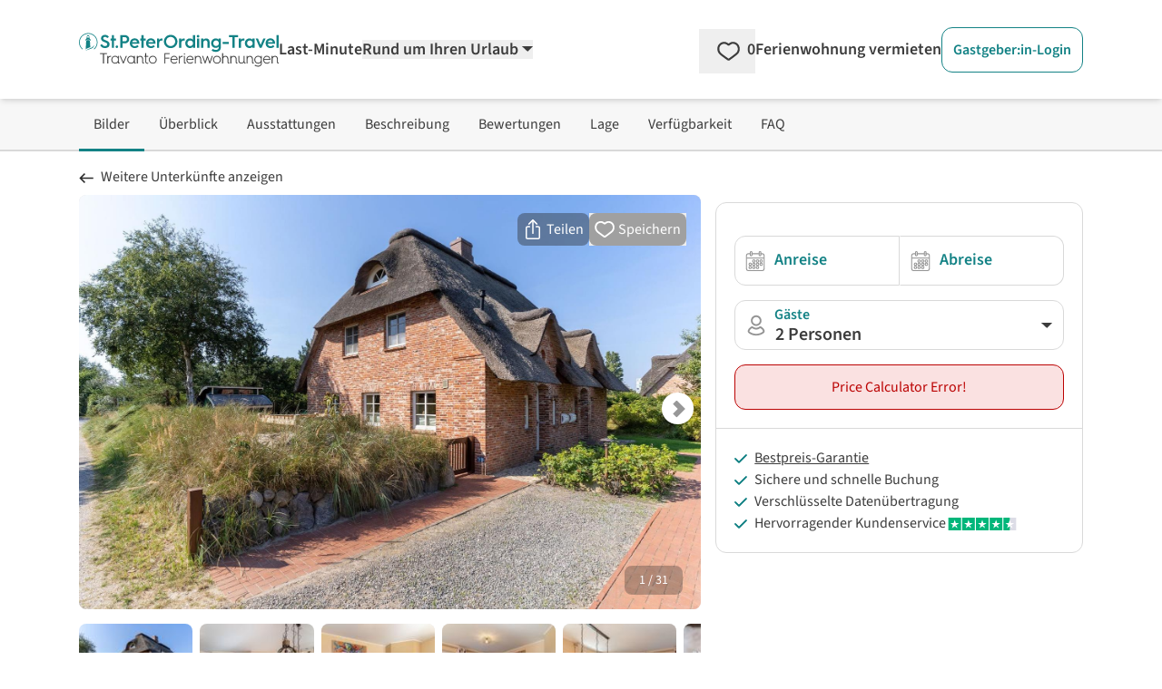

--- FILE ---
content_type: text/html;charset=utf-8
request_url: https://www.stpeterording-travel.de/ferienhaus/st-peter-ording/1028649/reetdachhaus-meerzeit.php
body_size: 232740
content:
<!DOCTYPE html><html  lang="de" data-capo=""><head><meta charset="utf-8">
<meta name="viewport" content="width=device-width, initial-scale=1.0">
<title>Reetdachhaus Meerzeit - St. Peter-Ording</title>
<script>
  <!-- Google Tag Manager -->
  (function(w,d,s,l,i){
      w[l]=w[l]||[];
      w[l].push({'gtm.start':new Date().getTime(),event:'gtm.js'});
      var f=d.getElementsByTagName(s)[0],j=d.createElement(s),dl=l!='dataLayer'?'&l='+l:'';
      j.async=true;
      j.src='https://www.googletagmanager.com/gtm.js?id='+i+dl;
      f.parentNode.insertBefore(j,f);
  })(window,document,'script','dataLayer','GTM-5FXF6X');
  <!-- End Google Tag Manager -->
</script>
<script>
  (function(storage_key, experiments) {
    let choices = JSON.parse(localStorage.getItem(storage_key)) || {}
    choices = Object.fromEntries(Object.entries(experiments).map(([key, variants]) => {
      const choice = choices[key] || variants[Math.floor(Math.random() * variants.length)]
      return [key, choice]
    }))
    localStorage.setItem(storage_key, JSON.stringify(choices))
    dataLayer.push({abtest: choices});
  })('ABTest', {});
</script>
<script async src="https://pagead2.googlesyndication.com/pagead/js/adsbygoogle.js?client=ca-pub-6443769722344913" crossorigin="anonymous"></script>
<style>*,::backdrop,:after,:before{--tw-border-spacing-x:0;--tw-border-spacing-y:0;--tw-translate-x:0;--tw-translate-y:0;--tw-rotate:0;--tw-skew-x:0;--tw-skew-y:0;--tw-scale-x:1;--tw-scale-y:1;--tw-pan-x: ;--tw-pan-y: ;--tw-pinch-zoom: ;--tw-scroll-snap-strictness:proximity;--tw-gradient-from-position: ;--tw-gradient-via-position: ;--tw-gradient-to-position: ;--tw-ordinal: ;--tw-slashed-zero: ;--tw-numeric-figure: ;--tw-numeric-spacing: ;--tw-numeric-fraction: ;--tw-ring-inset: ;--tw-ring-offset-width:0px;--tw-ring-offset-color:#fff;--tw-ring-color:#3b82f680;--tw-ring-offset-shadow:0 0 #0000;--tw-ring-shadow:0 0 #0000;--tw-shadow:0 0 #0000;--tw-shadow-colored:0 0 #0000;--tw-blur: ;--tw-brightness: ;--tw-contrast: ;--tw-grayscale: ;--tw-hue-rotate: ;--tw-invert: ;--tw-saturate: ;--tw-sepia: ;--tw-drop-shadow: ;--tw-backdrop-blur: ;--tw-backdrop-brightness: ;--tw-backdrop-contrast: ;--tw-backdrop-grayscale: ;--tw-backdrop-hue-rotate: ;--tw-backdrop-invert: ;--tw-backdrop-opacity: ;--tw-backdrop-saturate: ;--tw-backdrop-sepia: ;--tw-contain-size: ;--tw-contain-layout: ;--tw-contain-paint: ;--tw-contain-style: }/*! tailwindcss v3.4.17 | MIT License | https://tailwindcss.com*/*,:after,:before{border:0 solid;box-sizing:border-box}:after,:before{--tw-content:""}:host,html{line-height:1.5;-webkit-text-size-adjust:100%;font-family:SourceSans,Helvetica,Arial,sans-serif;font-feature-settings:normal;font-variation-settings:normal;tab-size:4;-webkit-tap-highlight-color:transparent}body{line-height:inherit;margin:0}hr{border-top-width:1px;color:inherit;height:0}abbr:where([title]){-webkit-text-decoration:underline dotted;text-decoration:underline dotted}h1,h2,h3,h4,h5,h6{font-size:inherit;font-weight:inherit}a{color:inherit;text-decoration:inherit}b,strong{font-weight:bolder}code,kbd,pre,samp{font-family:ui-monospace,SFMono-Regular,Menlo,Monaco,Consolas,Liberation Mono,Courier New,monospace;font-feature-settings:normal;font-size:1em;font-variation-settings:normal}small{font-size:80%}sub,sup{font-size:75%;line-height:0;position:relative;vertical-align:initial}sub{bottom:-.25em}sup{top:-.5em}table{border-collapse:collapse;border-color:inherit;text-indent:0}button,input,optgroup,select,textarea{color:inherit;font-family:inherit;font-feature-settings:inherit;font-size:100%;font-variation-settings:inherit;font-weight:inherit;letter-spacing:inherit;line-height:inherit;margin:0;padding:0}button,select{text-transform:none}button,input:where([type=button]),input:where([type=reset]),input:where([type=submit]){-webkit-appearance:button;background-color:initial;background-image:none}:-moz-focusring{outline:auto}:-moz-ui-invalid{box-shadow:none}progress{vertical-align:initial}::-webkit-inner-spin-button,::-webkit-outer-spin-button{height:auto}[type=search]{-webkit-appearance:textfield;outline-offset:-2px}::-webkit-search-decoration{-webkit-appearance:none}::-webkit-file-upload-button{-webkit-appearance:button;font:inherit}summary{display:list-item}blockquote,dd,dl,figure,h1,h2,h3,h4,h5,h6,hr,p,pre{margin:0}fieldset{margin:0}fieldset,legend{padding:0}menu,ol,ul{list-style:none;margin:0;padding:0}dialog{padding:0}textarea{resize:vertical}input::placeholder,textarea::placeholder{color:#9ca3af;opacity:1}[role=button],button{cursor:pointer}:disabled{cursor:default}audio,canvas,embed,iframe,img,object,svg,video{display:block;vertical-align:middle}img,video{height:auto;max-width:100%}[hidden]:where(:not([hidden=until-found])){display:none}[multiple],[type=date],[type=datetime-local],[type=email],[type=month],[type=number],[type=password],[type=search],[type=tel],[type=text],[type=time],[type=url],[type=week],input:where(:not([type])),select,textarea{appearance:none;background-color:#fff;border-color:#6b7280;border-radius:0;border-width:1px;font-size:1rem;line-height:1.5rem;padding:.5rem .75rem;--tw-shadow:0 0 #0000}[multiple]:focus,[type=date]:focus,[type=datetime-local]:focus,[type=email]:focus,[type=month]:focus,[type=number]:focus,[type=password]:focus,[type=search]:focus,[type=tel]:focus,[type=text]:focus,[type=time]:focus,[type=url]:focus,[type=week]:focus,input:where(:not([type])):focus,select:focus,textarea:focus{outline:2px solid #0000;outline-offset:2px;--tw-ring-inset:var(--tw-empty,/*!*/ /*!*/);--tw-ring-offset-width:0px;--tw-ring-offset-color:#fff;--tw-ring-color:#2563eb;--tw-ring-offset-shadow:var(--tw-ring-inset) 0 0 0 var(--tw-ring-offset-width) var(--tw-ring-offset-color);--tw-ring-shadow:var(--tw-ring-inset) 0 0 0 calc(1px + var(--tw-ring-offset-width)) var(--tw-ring-color);border-color:#2563eb;box-shadow:var(--tw-ring-offset-shadow),var(--tw-ring-shadow),var(--tw-shadow)}input::placeholder,textarea::placeholder{color:#6b7280;opacity:1}::-webkit-datetime-edit-fields-wrapper{padding:0}::-webkit-date-and-time-value{min-height:1.5em;text-align:inherit}::-webkit-datetime-edit{display:inline-flex}::-webkit-datetime-edit,::-webkit-datetime-edit-day-field,::-webkit-datetime-edit-hour-field,::-webkit-datetime-edit-meridiem-field,::-webkit-datetime-edit-millisecond-field,::-webkit-datetime-edit-minute-field,::-webkit-datetime-edit-month-field,::-webkit-datetime-edit-second-field,::-webkit-datetime-edit-year-field{padding-bottom:0;padding-top:0}select{background-image:url("data:image/svg+xml;charset=utf-8,%3Csvg xmlns='http://www.w3.org/2000/svg' fill='none' viewBox='0 0 20 20'%3E%3Cpath stroke='%236b7280' stroke-linecap='round' stroke-linejoin='round' stroke-width='1.5' d='m6 8 4 4 4-4'/%3E%3C/svg%3E");background-position:right .5rem center;background-repeat:no-repeat;background-size:1.5em 1.5em;padding-right:2.5rem;-webkit-print-color-adjust:exact;print-color-adjust:exact}[multiple],[size]:where(select:not([size="1"])){background-image:none;background-position:0 0;background-repeat:unset;background-size:initial;padding-right:.75rem;-webkit-print-color-adjust:unset;print-color-adjust:unset}[type=checkbox],[type=radio]{appearance:none;background-color:#fff;background-origin:border-box;border-color:#6b7280;border-width:1px;color:#2563eb;display:inline-block;flex-shrink:0;height:1rem;padding:0;-webkit-print-color-adjust:exact;print-color-adjust:exact;-webkit-user-select:none;user-select:none;vertical-align:middle;width:1rem;--tw-shadow:0 0 #0000}[type=checkbox]{border-radius:0}[type=radio]{border-radius:100%}[type=checkbox]:focus,[type=radio]:focus{outline:2px solid #0000;outline-offset:2px;--tw-ring-inset:var(--tw-empty,/*!*/ /*!*/);--tw-ring-offset-width:2px;--tw-ring-offset-color:#fff;--tw-ring-color:#2563eb;--tw-ring-offset-shadow:var(--tw-ring-inset) 0 0 0 var(--tw-ring-offset-width) var(--tw-ring-offset-color);--tw-ring-shadow:var(--tw-ring-inset) 0 0 0 calc(2px + var(--tw-ring-offset-width)) var(--tw-ring-color);box-shadow:var(--tw-ring-offset-shadow),var(--tw-ring-shadow),var(--tw-shadow)}[type=checkbox]:checked,[type=radio]:checked{background-color:currentColor;background-position:50%;background-repeat:no-repeat;background-size:100% 100%;border-color:#0000}[type=checkbox]:checked{background-image:url("data:image/svg+xml;charset=utf-8,%3Csvg xmlns='http://www.w3.org/2000/svg' fill='%23fff' viewBox='0 0 16 16'%3E%3Cpath d='M12.207 4.793a1 1 0 0 1 0 1.414l-5 5a1 1 0 0 1-1.414 0l-2-2a1 1 0 0 1 1.414-1.414L6.5 9.086l4.293-4.293a1 1 0 0 1 1.414 0'/%3E%3C/svg%3E")}@media (forced-colors:active) {[type=checkbox]:checked{appearance:auto}}[type=radio]:checked{background-image:url("data:image/svg+xml;charset=utf-8,%3Csvg xmlns='http://www.w3.org/2000/svg' fill='%23fff' viewBox='0 0 16 16'%3E%3Ccircle cx='8' cy='8' r='3'/%3E%3C/svg%3E")}@media (forced-colors:active) {[type=radio]:checked{appearance:auto}}[type=checkbox]:checked:focus,[type=checkbox]:checked:hover,[type=checkbox]:indeterminate,[type=radio]:checked:focus,[type=radio]:checked:hover{background-color:currentColor;border-color:#0000}[type=checkbox]:indeterminate{background-image:url("data:image/svg+xml;charset=utf-8,%3Csvg xmlns='http://www.w3.org/2000/svg' fill='none' viewBox='0 0 16 16'%3E%3Cpath stroke='%23fff' stroke-linecap='round' stroke-linejoin='round' stroke-width='2' d='M4 8h8'/%3E%3C/svg%3E");background-position:50%;background-repeat:no-repeat;background-size:100% 100%}@media (forced-colors:active) {[type=checkbox]:indeterminate{appearance:auto}}[type=checkbox]:indeterminate:focus,[type=checkbox]:indeterminate:hover{background-color:currentColor;border-color:#0000}[type=file]{background:unset;border-color:inherit;border-radius:0;border-width:0;font-size:unset;line-height:inherit;padding:0}[type=file]:focus{outline:1px solid ButtonText;outline:1px auto -webkit-focus-ring-color}.container{width:100%}@media (min-width:480px){.container{max-width:480px}}@media (min-width:768px){.container{max-width:768px}}@media (min-width:976px){.container{max-width:976px}}@media (min-width:1154px){.container{max-width:1154px}}@media (min-width:1300px){.container{max-width:1300px}}@media (min-width:1709px){.container{max-width:1709px}}.pointer-events-none{pointer-events:none}.pointer-events-auto{pointer-events:auto}.visible{visibility:visible}.invisible{visibility:hidden}.collapse{visibility:collapse}.static{position:static}.fixed{position:fixed}.absolute{position:absolute}.relative{position:relative}.sticky{position:sticky}.inset-0{inset:0}.inset-x-0{left:0;right:0}.inset-y-0{bottom:0;top:0}.-bottom-\[18px\]{bottom:-18px}.-left-\[2px\]{left:-2px}.-right-0\.5{right:-.125rem}.-top-10{top:-2.5rem}.bottom-0{bottom:0}.bottom-6{bottom:1.5rem}.bottom-9{bottom:2.25rem}.bottom-\[-20px\]{bottom:-20px}.bottom-\[3rem\]{bottom:3rem}.left-0{left:0}.left-11{left:2.75rem}.left-2\/4,.left-\[50\%\]{left:50%}.left-\[70px\]{left:70px}.left-\[calc\(50\%-4px\)\]{left:calc(50% - 4px)}.right-0{right:0}.right-2{right:.5rem}.right-4{right:1rem}.top-0{top:0}.top-1{top:.25rem}.top-3{top:.75rem}.top-4{top:1rem}.top-6{top:1.5rem}.top-\[-10px\]{top:-10px}.top-\[-15px\]{top:-15px}.top-\[65px\]{top:65px}.top-full{top:100%}.z-0{z-index:0}.z-10{z-index:10}.z-20{z-index:20}.z-30{z-index:30}.z-40{z-index:40}.z-50{z-index:50}.z-\[-1\]{z-index:-1}.z-\[1000\]{z-index:1000}.z-\[1001\]{z-index:1001}.z-\[1002\]{z-index:1002}.z-\[10\]{z-index:10}.z-\[11\]{z-index:11}.z-\[1\]{z-index:1}.z-\[999\]{z-index:999}.order-1{order:1}.order-2{order:2}.col-span-1{grid-column:span 1/span 1}.col-span-12{grid-column:span 12/span 12}.col-span-2{grid-column:span 2/span 2}.col-span-3{grid-column:span 3/span 3}.col-span-4{grid-column:span 4/span 4}.col-span-6{grid-column:span 6/span 6}.float-right{float:right}.float-left{float:left}.-m-2{margin:-.5rem}.m-0{margin:0}.m-1{margin:.25rem}.m-4{margin:1rem}.m-5{margin:1.25rem}.-mx-2{margin-left:-.5rem;margin-right:-.5rem}.-mx-8{margin-left:-2rem;margin-right:-2rem}.-my-1{margin-bottom:-.25rem;margin-top:-.25rem}.-my-2{margin-bottom:-.5rem;margin-top:-.5rem}.-my-\[5px\]{margin-bottom:-5px;margin-top:-5px}.mx-1{margin-left:.25rem;margin-right:.25rem}.mx-5{margin-left:1.25rem;margin-right:1.25rem}.mx-\[-10px\]{margin-left:-10px;margin-right:-10px}.mx-auto{margin-left:auto;margin-right:auto}.my-4{margin-bottom:1rem;margin-top:1rem}.my-\[10px\]{margin-bottom:10px;margin-top:10px}.-mb-1{margin-bottom:-.25rem}.-mb-\[3px\]{margin-bottom:-3px}.-ml-\[14px\]{margin-left:-14px}.-ml-\[21px\]{margin-left:-21px}.-ml-\[3px\]{margin-left:-3px}.-ml-\[5px\]{margin-left:-5px}.-mr-2{margin-right:-.5rem}.-mt-1{margin-top:-.25rem}.-mt-2{margin-top:-.5rem}.-mt-3{margin-top:-.75rem}.-mt-5{margin-top:-1.25rem}.-mt-\[1\.6rem\]{margin-top:-1.6rem}.-mt-\[20px\]{margin-top:-20px}.-mt-\[3px\]{margin-top:-3px}.-mt-\[5px\]{margin-top:-5px}.-mt-\[6px\]{margin-top:-6px}.mb-0{margin-bottom:0}.mb-1{margin-bottom:.25rem}.mb-10{margin-bottom:2.5rem}.mb-12{margin-bottom:3rem}.mb-2{margin-bottom:.5rem}.mb-2\.5{margin-bottom:.625rem}.mb-3{margin-bottom:.75rem}.mb-4{margin-bottom:1rem}.mb-5{margin-bottom:1.25rem}.mb-6{margin-bottom:1.5rem}.mb-7{margin-bottom:1.75rem}.mb-8{margin-bottom:2rem}.mb-\[0\.3rem\]{margin-bottom:.3rem}.ml-1{margin-left:.25rem}.ml-1\.5{margin-left:.375rem}.ml-11{margin-left:2.75rem}.ml-2{margin-left:.5rem}.ml-3{margin-left:.75rem}.ml-4{margin-left:1rem}.ml-5{margin-left:1.25rem}.ml-6{margin-left:1.5rem}.ml-auto{margin-left:auto}.mr-0\.5{margin-right:.125rem}.mr-1{margin-right:.25rem}.mr-1\.5{margin-right:.375rem}.mr-2{margin-right:.5rem}.mr-3{margin-right:.75rem}.mr-5{margin-right:1.25rem}.mr-6{margin-right:1.5rem}.mr-\[1\.75rem\]{margin-right:1.75rem}.mt-0{margin-top:0}.mt-0\.5{margin-top:.125rem}.mt-1{margin-top:.25rem}.mt-1\.5{margin-top:.375rem}.mt-10{margin-top:2.5rem}.mt-11{margin-top:2.75rem}.mt-12{margin-top:3rem}.mt-2{margin-top:.5rem}.mt-3{margin-top:.75rem}.mt-4{margin-top:1rem}.mt-5{margin-top:1.25rem}.mt-6{margin-top:1.5rem}.mt-7{margin-top:1.75rem}.mt-8{margin-top:2rem}.mt-\[0\.35rem\]{margin-top:.35rem}.mt-\[29px\]{margin-top:29px}.mt-\[50px\]{margin-top:50px}.line-clamp-1{-webkit-line-clamp:1}.line-clamp-1,.line-clamp-2{display:-webkit-box;overflow:hidden;-webkit-box-orient:vertical}.line-clamp-2{-webkit-line-clamp:2}.line-clamp-4{display:-webkit-box;overflow:hidden;-webkit-box-orient:vertical;-webkit-line-clamp:4}.block{display:block}.inline-block{display:inline-block}.inline{display:inline}.flex{display:flex}.inline-flex{display:inline-flex}.table{display:table}.grid{display:grid}.contents{display:contents}.hidden{display:none}.aspect-1\/1,.aspect-\[1\/1\]{aspect-ratio:1/1}.aspect-\[16\/10\]{aspect-ratio:16/10}.aspect-\[16\/9\]{aspect-ratio:16/9}.aspect-\[24\/52\]{aspect-ratio:24/52}.h-0{height:0}.h-16{height:4rem}.h-\[0\.75rem\]{height:.75rem}.h-\[0\.875rem\]{height:.875rem}.h-\[0\.8rem\]{height:.8rem}.h-\[1\.125rem\]{height:1.125rem}.h-\[1\.1rem\]{height:1.1rem}.h-\[1\.25rem\]{height:1.25rem}.h-\[1\.35rem\]{height:1.35rem}.h-\[1\.5rem\]{height:1.5rem}.h-\[1\.6rem\]{height:1.6rem}.h-\[100dvh\]{height:100dvh}.h-\[10px\]{height:10px}.h-\[145px\]{height:145px}.h-\[16px\]{height:16px}.h-\[17px\]{height:17px}.h-\[18px\]{height:18px}.h-\[19px\]{height:19px}.h-\[1px\]{height:1px}.h-\[1rem\]{height:1rem}.h-\[200px\]{height:200px}.h-\[20px\]{height:20px}.h-\[22px\]{height:22px}.h-\[24px\]{height:24px}.h-\[28px\]{height:28px}.h-\[3\.8rem\]{height:3.8rem}.h-\[30px\]{height:30px}.h-\[310px\]{height:310px}.h-\[32px\]{height:32px}.h-\[34px\]{height:34px}.h-\[3rem\]{height:3rem}.h-\[40px\]{height:40px}.h-\[42px\]{height:42px}.h-\[46px\]{height:46px}.h-\[50px\]{height:50px}.h-\[51\.59px\]{height:51.59px}.h-\[55px\]{height:55px}.h-\[78px\]{height:78px}.h-\[8px\]{height:8px}.h-auto{height:auto}.h-full{height:100%}.max-h-\[138px\]{max-height:138px}.max-h-\[310px\]{max-height:310px}.max-h-\[35px\]{max-height:35px}.max-h-full{max-height:100%}.min-h-\[108px\]{min-height:108px}.min-h-\[10px\]{min-height:10px}.min-h-\[130px\]{min-height:130px}.min-h-\[140px\]{min-height:140px}.min-h-\[150px\]{min-height:150px}.min-h-\[230px\]{min-height:230px}.min-h-\[24px\]{min-height:24px}.min-h-\[26px\]{min-height:26px}.min-h-\[2em\]{min-height:2em}.min-h-\[30px\]{min-height:30px}.min-h-\[310px\]{min-height:310px}.min-h-\[365px\]{min-height:365px}.min-h-\[46px\]{min-height:46px}.min-h-\[50px\]{min-height:50px}.min-h-\[67px\]{min-height:67px}.min-h-\[70px\]{min-height:70px}.min-h-full{min-height:100%}.min-h-screen{min-height:100vh}.w-1\/2{width:50%}.w-1\/3{width:33.333333%}.w-16{width:4rem}.w-2\/3{width:66.666667%}.w-2\/4{width:50%}.w-3\/4{width:75%}.w-5{width:1.25rem}.w-5\/6{width:83.333333%}.w-6\/12{width:50%}.w-\[0\.8rem\]{width:.8rem}.w-\[100dvw\]{width:100dvw}.w-\[100px\]{width:100px}.w-\[10px\]{width:10px}.w-\[110px\]{width:110px}.w-\[120px\]{width:120px}.w-\[125px\]{width:125px}.w-\[16px\]{width:16px}.w-\[170px\]{width:170px}.w-\[17px\]{width:17px}.w-\[180px\]{width:180px}.w-\[18px\]{width:18px}.w-\[19\.7\%\]{width:19.7%}.w-\[20px\]{width:20px}.w-\[210px\]{width:210px}.w-\[22\%\]{width:22%}.w-\[220px\]{width:220px}.w-\[24px\]{width:24px}.w-\[250px\]{width:250px}.w-\[275px\]{width:275px}.w-\[295px\]{width:295px}.w-\[30px\]{width:30px}.w-\[340px\]{width:340px}.w-\[34px\]{width:34px}.w-\[350px\]{width:350px}.w-\[37px\]{width:37px}.w-\[400px\]{width:400px}.w-\[40px\]{width:40px}.w-\[46px\]{width:46px}.w-\[50\%\]{width:50%}.w-\[50px\]{width:50px}.w-\[54px\]{width:54px}.w-\[620px\]{width:620px}.w-\[628px\]{width:628px}.w-\[65px\]{width:65px}.w-\[68\.125rem\]{width:68.125rem}.w-\[70\%\]{width:70%}.w-\[70px\]{width:70px}.w-\[75\%\]{width:75%}.w-\[77\.3\%\]{width:77.3%}.w-\[78px\]{width:78px}.w-\[8\%\]{width:8%}.w-\[80\%\]{width:80%}.w-\[80px\]{width:80px}.w-\[8px\]{width:8px}.w-\[92\%\]{width:92%}.w-\[928px\]{width:928px}.w-\[calc\(100\%\+4px\)\]{width:calc(100% + 4px)}.w-auto{width:auto}.w-full{width:100%}.w-screen{width:100vw}.min-w-\[100px\]{min-width:100px}.min-w-\[155px\]{min-width:155px}.min-w-\[160px\]{min-width:160px}.min-w-\[200px\]{min-width:200px}.min-w-\[26px\]{min-width:26px}.min-w-\[35px\]{min-width:35px}.min-w-\[42px\]{min-width:42px}.min-w-\[50px\]{min-width:50px}.min-w-\[60px\]{min-width:60px}.max-w-2xl{max-width:42rem}.max-w-6xl{max-width:72rem}.max-w-\[100px\]{max-width:100px}.max-w-\[120px\]{max-width:120px}.max-w-\[150px\]{max-width:150px}.max-w-\[175px\]{max-width:175px}.max-w-\[180px\]{max-width:180px}.max-w-\[190px\]{max-width:190px}.max-w-\[200px\]{max-width:200px}.max-w-\[250px\]{max-width:250px}.max-w-\[280px\]{max-width:280px}.max-w-\[300px\]{max-width:300px}.max-w-\[320px\]{max-width:320px}.max-w-\[800px\]{max-width:800px}.max-w-full{max-width:100%}.flex-1{flex:1 1 0%}.flex-none{flex:none}.flex-shrink-0,.shrink-0{flex-shrink:0}.flex-grow,.grow{flex-grow:1}.grow-0{flex-grow:0}.basis-0{flex-basis:0px}.border-separate{border-collapse:initial}.origin-\[0\]{transform-origin:0}.-translate-y-1{--tw-translate-y:-0.25rem}.-translate-y-1,.-translate-y-2\.5{transform:translate(var(--tw-translate-x),var(--tw-translate-y)) rotate(var(--tw-rotate)) skewX(var(--tw-skew-x)) skewY(var(--tw-skew-y)) scaleX(var(--tw-scale-x)) scaleY(var(--tw-scale-y))}.-translate-y-2\.5{--tw-translate-y:-0.625rem}.-translate-y-3\.5{--tw-translate-y:-0.875rem}.-translate-y-3\.5,.translate-y-0{transform:translate(var(--tw-translate-x),var(--tw-translate-y)) rotate(var(--tw-rotate)) skewX(var(--tw-skew-x)) skewY(var(--tw-skew-y)) scaleX(var(--tw-scale-x)) scaleY(var(--tw-scale-y))}.translate-y-0{--tw-translate-y:0px}.rotate-180{--tw-rotate:180deg}.rotate-180,.rotate-270{transform:translate(var(--tw-translate-x),var(--tw-translate-y)) rotate(var(--tw-rotate)) skewX(var(--tw-skew-x)) skewY(var(--tw-skew-y)) scaleX(var(--tw-scale-x)) scaleY(var(--tw-scale-y))}.rotate-270{--tw-rotate:270deg}.rotate-45{--tw-rotate:45deg}.rotate-45,.rotate-90{transform:translate(var(--tw-translate-x),var(--tw-translate-y)) rotate(var(--tw-rotate)) skewX(var(--tw-skew-x)) skewY(var(--tw-skew-y)) scaleX(var(--tw-scale-x)) scaleY(var(--tw-scale-y))}.rotate-90{--tw-rotate:90deg}.rotate-\[-135deg\]{--tw-rotate:-135deg}.rotate-\[-135deg\],.rotate-\[225deg\]{transform:translate(var(--tw-translate-x),var(--tw-translate-y)) rotate(var(--tw-rotate)) skewX(var(--tw-skew-x)) skewY(var(--tw-skew-y)) scaleX(var(--tw-scale-x)) scaleY(var(--tw-scale-y))}.rotate-\[225deg\]{--tw-rotate:225deg}.scale-100{--tw-scale-x:1;--tw-scale-y:1}.scale-100,.scale-\[75\%\]{transform:translate(var(--tw-translate-x),var(--tw-translate-y)) rotate(var(--tw-rotate)) skewX(var(--tw-skew-x)) skewY(var(--tw-skew-y)) scaleX(var(--tw-scale-x)) scaleY(var(--tw-scale-y))}.scale-\[75\%\]{--tw-scale-x:75%;--tw-scale-y:75%}.scale-\[85\%\]{--tw-scale-x:85%;--tw-scale-y:85%}.scale-\[85\%\],.transform{transform:translate(var(--tw-translate-x),var(--tw-translate-y)) rotate(var(--tw-rotate)) skewX(var(--tw-skew-x)) skewY(var(--tw-skew-y)) scaleX(var(--tw-scale-x)) scaleY(var(--tw-scale-y))}.animate-\[fadeIn_0\.5s_linear\]{animation:fadeIn .5s linear}@keyframes pulse{50%{opacity:.5}}.animate-pulse{animation:pulse 2s cubic-bezier(.4,0,.6,1) infinite}@keyframes spin{to{transform:rotate(1turn)}}.animate-spin{animation:spin 1s linear infinite}.cursor-default{cursor:default}.cursor-no-drop{cursor:no-drop}.cursor-pointer{cursor:pointer}.cursor-zoom-in{cursor:zoom-in}.touch-manipulation{touch-action:manipulation}.select-none{-webkit-user-select:none;user-select:none}.resize{resize:both}.list-outside{list-style-position:outside}.list-decimal{list-style-type:decimal}.list-disc{list-style-type:disc}.columns-2{column-count:2}.auto-cols-max{grid-auto-columns:max-content}.grid-flow-col{grid-auto-flow:column}.grid-cols-1{grid-template-columns:repeat(1,minmax(0,1fr))}.grid-cols-12{grid-template-columns:repeat(12,minmax(0,1fr))}.grid-cols-2{grid-template-columns:repeat(2,minmax(0,1fr))}.grid-cols-3{grid-template-columns:repeat(3,minmax(0,1fr))}.grid-cols-4{grid-template-columns:repeat(4,minmax(0,1fr))}.grid-cols-5{grid-template-columns:repeat(5,minmax(0,1fr))}.grid-cols-7{grid-template-columns:repeat(7,minmax(0,1fr))}.grid-cols-8{grid-template-columns:repeat(8,minmax(0,1fr))}.grid-cols-\[2fr_1fr\]{grid-template-columns:2fr 1fr}.flex-row{flex-direction:row}.flex-row-reverse{flex-direction:row-reverse}.flex-col{flex-direction:column}.flex-wrap{flex-wrap:wrap}.flex-nowrap{flex-wrap:nowrap}.place-content-center{place-content:center}.place-content-end{place-content:end}.place-content-between{place-content:space-between}.place-items-center{place-items:center}.content-center{align-content:center}.content-end{align-content:flex-end}.items-start{align-items:flex-start}.items-end{align-items:flex-end}.items-center{align-items:center}.items-stretch{align-items:stretch}.justify-start{justify-content:flex-start}.justify-end{justify-content:flex-end}.justify-center{justify-content:center}.justify-between{justify-content:space-between}.justify-around{justify-content:space-around}.justify-items-start{justify-items:start}.justify-items-center{justify-items:center}.gap-1{gap:.25rem}.gap-12{gap:3rem}.gap-2{gap:.5rem}.gap-3{gap:.75rem}.gap-4{gap:1rem}.gap-5{gap:1.25rem}.gap-6{gap:1.5rem}.gap-8{gap:2rem}.gap-x-1{column-gap:.25rem}.gap-x-10{column-gap:2.5rem}.gap-x-12{column-gap:3rem}.gap-x-16{column-gap:4rem}.gap-x-2{column-gap:.5rem}.gap-x-3{column-gap:.75rem}.gap-x-4{column-gap:1rem}.gap-x-5{column-gap:1.25rem}.gap-x-\[18px\]{column-gap:18px}.gap-y-0{row-gap:0}.gap-y-1{row-gap:.25rem}.gap-y-10{row-gap:2.5rem}.gap-y-12{row-gap:3rem}.gap-y-2{row-gap:.5rem}.gap-y-3{row-gap:.75rem}.gap-y-4{row-gap:1rem}.gap-y-5{row-gap:1.25rem}.gap-y-8{row-gap:2rem}.gap-y-\[1px\]{row-gap:1px}.space-x-1>:not([hidden])~:not([hidden]){--tw-space-x-reverse:0;margin-left:calc(.25rem*(1 - var(--tw-space-x-reverse)));margin-right:calc(.25rem*var(--tw-space-x-reverse))}.space-y-12>:not([hidden])~:not([hidden]){--tw-space-y-reverse:0;margin-bottom:calc(3rem*var(--tw-space-y-reverse));margin-top:calc(3rem*(1 - var(--tw-space-y-reverse)))}.place-self-end{place-self:end}.self-end{align-self:flex-end}.justify-self-end{justify-self:end}.overflow-auto{overflow:auto}.overflow-hidden{overflow:hidden}.overflow-y-auto{overflow-y:auto}.overflow-x-scroll{overflow-x:scroll}.truncate{overflow:hidden;text-overflow:ellipsis;white-space:nowrap}.hyphens-auto{hyphens:auto}.whitespace-nowrap{white-space:nowrap}.whitespace-pre-wrap{white-space:pre-wrap}.text-nowrap{text-wrap:nowrap}.break-words{overflow-wrap:break-word}.break-all{word-break:break-all}.rounded{border-radius:.25rem}.rounded-2xl{border-radius:1rem}.rounded-\[1\.3rem\]{border-radius:1.3rem}.rounded-full{border-radius:9999px}.rounded-lg{border-radius:.5rem}.rounded-md{border-radius:.375rem}.rounded-xl{border-radius:.75rem}.rounded-b-lg{border-bottom-left-radius:.5rem;border-bottom-right-radius:.5rem}.rounded-b-xl{border-bottom-left-radius:.75rem;border-bottom-right-radius:.75rem}.rounded-l-none{border-bottom-left-radius:0;border-top-left-radius:0}.rounded-l-xl{border-bottom-left-radius:.75rem;border-top-left-radius:.75rem}.rounded-r-none{border-bottom-right-radius:0;border-top-right-radius:0}.rounded-r-xl{border-bottom-right-radius:.75rem;border-top-right-radius:.75rem}.rounded-t-full{border-top-left-radius:9999px;border-top-right-radius:9999px}.rounded-t-none{border-top-left-radius:0;border-top-right-radius:0}.rounded-t-xl{border-top-right-radius:.75rem}.rounded-t-xl,.rounded-tl-xl{border-top-left-radius:.75rem}.border{border-width:1px}.border-0{border-width:0}.border-2{border-width:2px}.border-4{border-width:4px}.border-\[15px\]{border-width:15px}.border-\[5px\]{border-width:5px}.border-x{border-left-width:1px;border-right-width:1px}.border-b{border-bottom-width:1px}.border-b-2{border-bottom-width:2px}.border-l{border-left-width:1px}.border-r{border-right-width:1px}.border-r-2{border-right-width:2px}.border-t{border-top-width:1px}.border-t-2{border-top-width:2px}.border-solid{border-style:solid}.border-none{border-style:none}.border-cta-500{--tw-border-opacity:1;border-color:rgb(229 36 36/var(--tw-border-opacity,1))}.border-cta-700{--tw-border-opacity:1;border-color:rgb(187 2 2/var(--tw-border-opacity,1))}.border-green-500{--tw-border-opacity:1;border-color:rgb(36 132 36/var(--tw-border-opacity,1))}.border-neutral-100{--tw-border-opacity:1;border-color:rgb(228 228 228/var(--tw-border-opacity,1))}.border-neutral-200{--tw-border-opacity:1;border-color:rgb(217 217 217/var(--tw-border-opacity,1))}.border-neutral-300{--tw-border-opacity:1;border-color:rgb(204 204 204/var(--tw-border-opacity,1))}.border-neutral-400{--tw-border-opacity:1;border-color:rgb(172 172 172/var(--tw-border-opacity,1))}.border-neutral-50{--tw-border-opacity:1;border-color:rgb(247 247 247/var(--tw-border-opacity,1))}.border-neutral-500{--tw-border-opacity:1;border-color:rgb(148 148 148/var(--tw-border-opacity,1))}.border-neutral-600{--tw-border-opacity:1;border-color:rgb(104 104 104/var(--tw-border-opacity,1))}.border-neutral-800{--tw-border-opacity:1;border-color:rgb(60 60 60/var(--tw-border-opacity,1))}.border-petrol-100{--tw-border-opacity:1;border-color:rgb(160 229 231/var(--tw-border-opacity,1))}.border-petrol-500{--tw-border-opacity:1;border-color:rgb(19 130 133/var(--tw-border-opacity,1))}.border-petrol-500\/100{border-color:#138285}.border-petrol-900\/100{border-color:#1c6164}.border-transparent{border-color:#0000}.border-b-neutral-100{--tw-border-opacity:1;border-bottom-color:rgb(228 228 228/var(--tw-border-opacity,1))}.border-b-petrol-500{--tw-border-opacity:1;border-bottom-color:rgb(19 130 133/var(--tw-border-opacity,1))}.border-b-white{--tw-border-opacity:1;border-bottom-color:rgb(255 255 255/var(--tw-border-opacity,1))}.border-l-neutral-500{--tw-border-opacity:1;border-left-color:rgb(148 148 148/var(--tw-border-opacity,1))}.border-l-transparent{border-left-color:#0000}.border-r-neutral-500{--tw-border-opacity:1;border-right-color:rgb(148 148 148/var(--tw-border-opacity,1))}.border-r-white{--tw-border-opacity:1;border-right-color:rgb(255 255 255/var(--tw-border-opacity,1))}.border-t-neutral-800{--tw-border-opacity:1;border-top-color:rgb(60 60 60/var(--tw-border-opacity,1))}.border-t-neutral-900{--tw-border-opacity:1;border-top-color:rgb(42 42 42/var(--tw-border-opacity,1))}.border-t-transparent{border-top-color:#0000}.bg-cta-50{--tw-bg-opacity:1;background-color:rgb(250 225 225/var(--tw-bg-opacity,1))}.bg-cta-500{--tw-bg-opacity:1;background-color:rgb(229 36 36/var(--tw-bg-opacity,1))}.bg-cta-700{--tw-bg-opacity:1;background-color:rgb(187 2 2/var(--tw-bg-opacity,1))}.bg-green-100{--tw-bg-opacity:1;background-color:rgb(175 225 159/var(--tw-bg-opacity,1))}.bg-green-50{--tw-bg-opacity:1;background-color:rgb(242 255 248/var(--tw-bg-opacity,1))}.bg-green-500{--tw-bg-opacity:1;background-color:rgb(36 132 36/var(--tw-bg-opacity,1))}.bg-green-800{--tw-bg-opacity:1;background-color:rgb(30 126 52/var(--tw-bg-opacity,1))}.bg-neutral-100{--tw-bg-opacity:1;background-color:rgb(228 228 228/var(--tw-bg-opacity,1))}.bg-neutral-200{--tw-bg-opacity:1;background-color:rgb(217 217 217/var(--tw-bg-opacity,1))}.bg-neutral-25{--tw-bg-opacity:1;background-color:rgb(244 244 244/var(--tw-bg-opacity,1))}.bg-neutral-50{--tw-bg-opacity:1;background-color:rgb(247 247 247/var(--tw-bg-opacity,1))}.bg-neutral-600{--tw-bg-opacity:1;background-color:rgb(104 104 104/var(--tw-bg-opacity,1))}.bg-neutral-800{--tw-bg-opacity:1;background-color:rgb(60 60 60/var(--tw-bg-opacity,1))}.bg-neutral-800\/95{background-color:#3c3c3cf2}.bg-neutral-900{--tw-bg-opacity:1;background-color:rgb(42 42 42/var(--tw-bg-opacity,1))}.bg-neutral-900\/0{background-color:#2a2a2a00}.bg-neutral-900\/30{background-color:#2a2a2a4d}.bg-neutral-900\/40{background-color:#2a2a2a66}.bg-neutral-900\/75{background-color:#2a2a2abf}.bg-orange-500{--tw-bg-opacity:1;background-color:rgb(250 167 0/var(--tw-bg-opacity,1))}.bg-petrol-100{--tw-bg-opacity:1;background-color:rgb(160 229 231/var(--tw-bg-opacity,1))}.bg-petrol-50{--tw-bg-opacity:1;background-color:rgb(219 241 242/var(--tw-bg-opacity,1))}.bg-petrol-500{--tw-bg-opacity:1;background-color:rgb(19 130 133/var(--tw-bg-opacity,1))}.bg-transparent{background-color:initial}.bg-white{--tw-bg-opacity:1;background-color:rgb(255 255 255/var(--tw-bg-opacity,1))}.bg-opacity-70{--tw-bg-opacity:0.7}.bg-\[url\(\'\/svg\/icons\/colored\/cancel-red\.svg\'\)\]{background-image:url(/svg/icons/colored/cancel-red.svg)}.bg-\[url\(\'\/svg\/icons\/colored\/check-green\.svg\'\)\]{background-image:url(/svg/icons/colored/check-green.svg)}.bg-\[url\(\'\/svg\/payment-methods\/giropay\.svg\'\)\]{background-image:url(/svg/payment-methods/giropay.svg)}.bg-\[url\(\'\/svg\/payment-methods\/mastercard\.svg\'\)\]{background-image:url(/svg/payment-methods/mastercard.svg)}.bg-\[url\(\'\/svg\/payment-methods\/paypal\.svg\'\)\]{background-image:url(/svg/payment-methods/paypal.svg)}.bg-\[url\(\'\/svg\/payment-methods\/ueberweisung\.svg\'\)\]{background-image:url(/svg/payment-methods/ueberweisung.svg)}.bg-\[url\(\'\/svg\/payment-methods\/visa\.svg\'\)\]{background-image:url(/svg/payment-methods/visa.svg)}.bg-gradient-to-t{background-image:linear-gradient(to top,var(--tw-gradient-stops))}.from-neutral-800{--tw-gradient-from:#3c3c3c var(--tw-gradient-from-position);--tw-gradient-to:#3c3c3c00 var(--tw-gradient-to-position);--tw-gradient-stops:var(--tw-gradient-from),var(--tw-gradient-to)}.from-neutral-900\/80{--tw-gradient-from:#2a2a2acc var(--tw-gradient-from-position);--tw-gradient-to:#2a2a2a00 var(--tw-gradient-to-position);--tw-gradient-stops:var(--tw-gradient-from),var(--tw-gradient-to)}.from-50\%{--tw-gradient-from-position:50%}.bg-\[length\:10px_10px\]{background-size:10px 10px}.bg-\[length\:16px_16px\]{background-size:16px 16px}.bg-\[length\:60px_38px\]{background-size:60px 38px}.bg-cover{background-size:cover}.bg-\[-3px_5px\]{background-position:-3px 5px}.bg-\[left_top_8px\]{background-position:left top 8px}.bg-\[right_top_0\.1rem\]{background-position:right top .1rem}.bg-left-top{background-position:0 0}.bg-no-repeat{background-repeat:no-repeat}.fill-\[\#87AA1D\]{fill:#87aa1d}.fill-cta-500{fill:#e52424}.fill-green-500{fill:#248424}.fill-neutral-500{fill:#949494}.fill-neutral-800{fill:#3c3c3c}.fill-neutral-900{fill:#2a2a2a}.fill-petrol-500{fill:#138285}.fill-petrol-900{fill:#1c6164}.fill-white{fill:#fff}.stroke-petrol-500{stroke:#138285}.stroke-white{stroke:#fff}.object-cover{object-fit:cover}.object-center{object-position:center}.p-0{padding:0}.p-1{padding:.25rem}.p-2{padding:.5rem}.p-3{padding:.75rem}.p-4{padding:1rem}.p-40{padding:10rem}.p-5{padding:1.25rem}.p-\[1px\]{padding:1px}.px-0{padding-left:0;padding-right:0}.px-0\.5{padding-left:.125rem;padding-right:.125rem}.px-1{padding-left:.25rem;padding-right:.25rem}.px-1\.5{padding-left:.375rem;padding-right:.375rem}.px-16{padding-left:4rem;padding-right:4rem}.px-2{padding-left:.5rem;padding-right:.5rem}.px-3{padding-left:.75rem;padding-right:.75rem}.px-4{padding-left:1rem;padding-right:1rem}.px-5{padding-left:1.25rem;padding-right:1.25rem}.px-6{padding-left:1.5rem;padding-right:1.5rem}.px-7{padding-left:1.75rem;padding-right:1.75rem}.px-8{padding-left:2rem;padding-right:2rem}.py-0{padding-bottom:0;padding-top:0}.py-0\.5{padding-bottom:.125rem;padding-top:.125rem}.py-1{padding-bottom:.25rem;padding-top:.25rem}.py-1\.5{padding-bottom:.375rem;padding-top:.375rem}.py-16{padding-bottom:4rem;padding-top:4rem}.py-2{padding-bottom:.5rem;padding-top:.5rem}.py-3{padding-bottom:.75rem;padding-top:.75rem}.py-4{padding-bottom:1rem;padding-top:1rem}.py-5{padding-bottom:1.25rem;padding-top:1.25rem}.py-6{padding-bottom:1.5rem;padding-top:1.5rem}.py-8{padding-bottom:2rem;padding-top:2rem}.pb-1{padding-bottom:.25rem}.pb-18{padding-bottom:72px}.pb-2{padding-bottom:.5rem}.pb-3{padding-bottom:.75rem}.pb-4{padding-bottom:1rem}.pb-40{padding-bottom:10rem}.pb-5{padding-bottom:1.25rem}.pb-7{padding-bottom:1.75rem}.pb-8{padding-bottom:2rem}.pl-0{padding-left:0}.pl-11{padding-left:2.75rem}.pl-2{padding-left:.5rem}.pl-3{padding-left:.75rem}.pl-4{padding-left:1rem}.pl-5{padding-left:1.25rem}.pr-1{padding-right:.25rem}.pr-11{padding-right:2.75rem}.pr-2{padding-right:.5rem}.pr-3{padding-right:.75rem}.pr-4{padding-right:1rem}.pr-6{padding-right:1.5rem}.pr-8{padding-right:2rem}.pr-\[1\.35rem\]{padding-right:1.35rem}.pt-1{padding-top:.25rem}.pt-2{padding-top:.5rem}.pt-20{padding-top:5rem}.pt-3{padding-top:.75rem}.pt-4{padding-top:1rem}.pt-5{padding-top:1.25rem}.pt-6{padding-top:1.5rem}.pt-7{padding-top:1.75rem}.pt-8{padding-top:2rem}.text-left{text-align:left}.text-center{text-align:center}.text-right{text-align:right}.align-middle{vertical-align:middle}.align-bottom{vertical-align:bottom}.font-sans{font-family:SourceSans,Helvetica,Arial,sans-serif}.text-2xl{font-size:1.5rem;line-height:1.75rem}.text-3xl{font-size:1.75rem;line-height:2.1rem}.text-4xl{font-size:1.875rem;line-height:2.25rem}.text-\[1\.375rem\]{font-size:1.375rem}.text-\[1\.625rem\]{font-size:1.625rem}.text-\[12px\]{font-size:12px}.text-base{font-size:1rem;line-height:1.5rem}.text-lg{font-size:1.125rem;line-height:1.35rem}.text-sm{font-size:.875rem;line-height:1.05rem}.text-xl{font-size:1.25rem;line-height:1.5rem}.text-xs{font-size:.813rem;line-height:.975rem}.font-bold{font-weight:700}.font-light{font-weight:300}.font-normal{font-weight:400}.font-semibold{font-weight:600}.uppercase{text-transform:uppercase}.leading-4{line-height:1rem}.leading-5{line-height:1.25rem}.leading-6{line-height:1.5rem}.leading-7{line-height:1.75rem}.leading-8{line-height:2rem}.leading-\[0\]{line-height:0}.leading-\[1\.2\]{line-height:1.2}.leading-\[1\.35rem\]{line-height:1.35rem}.leading-\[1\.5rem\]{line-height:1.5rem}.leading-\[1\.7\]{line-height:1.7}.leading-\[1\.8rem\]{line-height:1.8rem}.leading-\[2\.1rem\]{line-height:2.1rem}.leading-none{line-height:1}.leading-tight{line-height:1.25}.text-cta-500{--tw-text-opacity:1;color:rgb(229 36 36/var(--tw-text-opacity,1))}.text-cta-700{--tw-text-opacity:1;color:rgb(187 2 2/var(--tw-text-opacity,1))}.text-green-500,.text-green-600{--tw-text-opacity:1;color:rgb(36 132 36/var(--tw-text-opacity,1))}.text-neutral-300{--tw-text-opacity:1;color:rgb(204 204 204/var(--tw-text-opacity,1))}.text-neutral-400{--tw-text-opacity:1;color:rgb(172 172 172/var(--tw-text-opacity,1))}.text-neutral-500{--tw-text-opacity:1;color:rgb(148 148 148/var(--tw-text-opacity,1))}.text-neutral-600{--tw-text-opacity:1;color:rgb(104 104 104/var(--tw-text-opacity,1))}.text-neutral-800{--tw-text-opacity:1;color:rgb(60 60 60/var(--tw-text-opacity,1))}.text-neutral-900{--tw-text-opacity:1;color:rgb(42 42 42/var(--tw-text-opacity,1))}.text-petrol-500,.text-petrol-600{--tw-text-opacity:1;color:rgb(19 130 133/var(--tw-text-opacity,1))}.text-petrol-700{--tw-text-opacity:1;color:rgb(9 118 121/var(--tw-text-opacity,1))}.text-petrol-900{--tw-text-opacity:1;color:rgb(28 97 100/var(--tw-text-opacity,1))}.text-transparent{color:#0000}.text-white{--tw-text-opacity:1;color:rgb(255 255 255/var(--tw-text-opacity,1))}.underline{text-decoration-line:underline}.line-through{text-decoration-line:line-through}.opacity-0{opacity:0}.opacity-100{opacity:1}.opacity-30{opacity:.3}.opacity-50{opacity:.5}.opacity-75{opacity:.75}.shadow-\[0_3px_3px_rgba\(0\2c 0\2c 0\2c 0\.2\)\]{--tw-shadow:0 3px 3px #0003;--tw-shadow-colored:0 3px 3px var(--tw-shadow-color);box-shadow:var(--tw-ring-offset-shadow,0 0 #0000),var(--tw-ring-shadow,0 0 #0000),var(--tw-shadow)}.shadow-\[3px_3px_6px_rgba\(0\2c 0\2c 0\2c 0\.05\)\]{--tw-shadow:3px 3px 6px #0000000d;--tw-shadow-colored:3px 3px 6px var(--tw-shadow-color)}.shadow-\[3px_3px_6px_rgba\(0\2c 0\2c 0\2c 0\.05\)\],.shadow-lg{box-shadow:var(--tw-ring-offset-shadow,0 0 #0000),var(--tw-ring-shadow,0 0 #0000),var(--tw-shadow)}.shadow-lg{--tw-shadow:0 10px 15px -3px #0000001a,0 4px 6px -4px #0000001a;--tw-shadow-colored:0 10px 15px -3px var(--tw-shadow-color),0 4px 6px -4px var(--tw-shadow-color)}.shadow-md{--tw-shadow:0 4px 6px -1px #0000001a,0 2px 4px -2px #0000001a;--tw-shadow-colored:0 4px 6px -1px var(--tw-shadow-color),0 2px 4px -2px var(--tw-shadow-color)}.shadow-md,.shadow-top-lg{box-shadow:var(--tw-ring-offset-shadow,0 0 #0000),var(--tw-ring-shadow,0 0 #0000),var(--tw-shadow)}.shadow-top-lg{--tw-shadow:0 -5px 15px -3px #0000001a;--tw-shadow-colored:0 -5px 15px -3px var(--tw-shadow-color)}.outline-none{outline:2px solid #0000;outline-offset:2px}.outline{outline-style:solid}.outline-2{outline-width:2px}.outline-petrol-500{outline-color:#138285}.ring{--tw-ring-offset-shadow:var(--tw-ring-inset) 0 0 0 var(--tw-ring-offset-width) var(--tw-ring-offset-color);--tw-ring-shadow:var(--tw-ring-inset) 0 0 0 calc(3px + var(--tw-ring-offset-width)) var(--tw-ring-color)}.ring,.ring-1{box-shadow:var(--tw-ring-offset-shadow),var(--tw-ring-shadow),var(--tw-shadow,0 0 #0000)}.ring-1{--tw-ring-offset-shadow:var(--tw-ring-inset) 0 0 0 var(--tw-ring-offset-width) var(--tw-ring-offset-color);--tw-ring-shadow:var(--tw-ring-inset) 0 0 0 calc(1px + var(--tw-ring-offset-width)) var(--tw-ring-color)}.ring-cta-500{--tw-ring-opacity:1;--tw-ring-color:rgb(229 36 36/var(--tw-ring-opacity,1))}.ring-cta-700{--tw-ring-opacity:1;--tw-ring-color:rgb(187 2 2/var(--tw-ring-opacity,1))}.ring-petrol-500{--tw-ring-opacity:1;--tw-ring-color:rgb(19 130 133/var(--tw-ring-opacity,1))}.ring-white{--tw-ring-opacity:1;--tw-ring-color:rgb(255 255 255/var(--tw-ring-opacity,1))}.ring-offset-0{--tw-ring-offset-width:0px}.blur{--tw-blur:blur(8px)}.blur,.drop-shadow-\[0_25px_25px_rgba\(0\2c 0\2c 0\2c 0\.20\)\]{filter:var(--tw-blur) var(--tw-brightness) var(--tw-contrast) var(--tw-grayscale) var(--tw-hue-rotate) var(--tw-invert) var(--tw-saturate) var(--tw-sepia) var(--tw-drop-shadow)}.drop-shadow-\[0_25px_25px_rgba\(0\2c 0\2c 0\2c 0\.20\)\]{--tw-drop-shadow:drop-shadow(0 25px 25px #0003)}.drop-shadow-md{--tw-drop-shadow:drop-shadow(0 4px 3px #00000012) drop-shadow(0 2px 2px #0000000f);filter:var(--tw-blur) var(--tw-brightness) var(--tw-contrast) var(--tw-grayscale) var(--tw-hue-rotate) var(--tw-invert) var(--tw-saturate) var(--tw-sepia) var(--tw-drop-shadow)}.\!filter{filter:var(--tw-blur) var(--tw-brightness) var(--tw-contrast) var(--tw-grayscale) var(--tw-hue-rotate) var(--tw-invert) var(--tw-saturate) var(--tw-sepia) var(--tw-drop-shadow)!important}.filter{filter:var(--tw-blur) var(--tw-brightness) var(--tw-contrast) var(--tw-grayscale) var(--tw-hue-rotate) var(--tw-invert) var(--tw-saturate) var(--tw-sepia) var(--tw-drop-shadow)}.transition{transition-duration:.15s;transition-property:color,background-color,border-color,text-decoration-color,fill,stroke,opacity,box-shadow,transform,filter,-webkit-backdrop-filter;transition-property:color,background-color,border-color,text-decoration-color,fill,stroke,opacity,box-shadow,transform,filter,backdrop-filter;transition-property:color,background-color,border-color,text-decoration-color,fill,stroke,opacity,box-shadow,transform,filter,backdrop-filter,-webkit-backdrop-filter;transition-timing-function:cubic-bezier(.4,0,.2,1)}.transition-\[height\]{transition-duration:.15s;transition-property:height;transition-timing-function:cubic-bezier(.4,0,.2,1)}.transition-all{transition-duration:.15s;transition-property:all;transition-timing-function:cubic-bezier(.4,0,.2,1)}.transition-colors{transition-duration:.15s;transition-property:color,background-color,border-color,text-decoration-color,fill,stroke;transition-timing-function:cubic-bezier(.4,0,.2,1)}.delay-100{transition-delay:.1s}.delay-150{transition-delay:.15s}.duration-200{transition-duration:.2s}.duration-300{transition-duration:.3s}.duration-500{transition-duration:.5s}.duration-700,.duration-\[700ms\]{transition-duration:.7s}.ease-in-out{transition-timing-function:cubic-bezier(.4,0,.2,1)}.content-\[\'\'\]{--tw-content:"";content:var(--tw-content)}@media (min-width:976px){.lg\:container{width:100%}@media (min-width:480px){.lg\:container{max-width:480px}}@media (min-width:768px){.lg\:container{max-width:768px}}@media (min-width:976px){.lg\:container{max-width:976px}}@media (min-width:1154px){.lg\:container{max-width:1154px}}@media (min-width:1300px){.lg\:container{max-width:1300px}}@media (min-width:1709px){.lg\:container{max-width:1709px}}}.last\:border-r-0:last-child{border-right-width:0}.hover\:border-cta-700:hover{--tw-border-opacity:1;border-color:rgb(187 2 2/var(--tw-border-opacity,1))}.hover\:bg-cta-700:hover{--tw-bg-opacity:1;background-color:rgb(187 2 2/var(--tw-bg-opacity,1))}.hover\:bg-green-600:hover{--tw-bg-opacity:1;background-color:rgb(36 132 36/var(--tw-bg-opacity,1))}.hover\:bg-neutral-200:hover{--tw-bg-opacity:1;background-color:rgb(217 217 217/var(--tw-bg-opacity,1))}.hover\:bg-neutral-25:hover{--tw-bg-opacity:1;background-color:rgb(244 244 244/var(--tw-bg-opacity,1))}.hover\:bg-neutral-50:hover{--tw-bg-opacity:1;background-color:rgb(247 247 247/var(--tw-bg-opacity,1))}.hover\:bg-neutral-900\/30:hover{background-color:#2a2a2a4d}.hover\:bg-orange-600:hover{--tw-bg-opacity:1;background-color:rgb(227 143 0/var(--tw-bg-opacity,1))}.hover\:bg-petrol-500:hover{--tw-bg-opacity:1;background-color:rgb(19 130 133/var(--tw-bg-opacity,1))}.hover\:bg-petrol-700:hover{--tw-bg-opacity:1;background-color:rgb(9 118 121/var(--tw-bg-opacity,1))}.hover\:bg-petrol-900:hover{--tw-bg-opacity:1;background-color:rgb(28 97 100/var(--tw-bg-opacity,1))}.hover\:fill-white:hover{fill:#fff}.hover\:font-semibold:hover{font-weight:600}.hover\:text-neutral-600:hover{--tw-text-opacity:1;color:rgb(104 104 104/var(--tw-text-opacity,1))}.hover\:text-petrol-500:hover{--tw-text-opacity:1;color:rgb(19 130 133/var(--tw-text-opacity,1))}.hover\:text-petrol-800:hover{--tw-text-opacity:1;color:rgb(4 99 103/var(--tw-text-opacity,1))}.hover\:text-white:hover{--tw-text-opacity:1;color:rgb(255 255 255/var(--tw-text-opacity,1))}.hover\:underline:hover{text-decoration-line:underline}.hover\:opacity-50:hover{opacity:.5}.hover\:shadow-md:hover{--tw-shadow:0 4px 6px -1px #0000001a,0 2px 4px -2px #0000001a;--tw-shadow-colored:0 4px 6px -1px var(--tw-shadow-color),0 2px 4px -2px var(--tw-shadow-color);box-shadow:var(--tw-ring-offset-shadow,0 0 #0000),var(--tw-ring-shadow,0 0 #0000),var(--tw-shadow)}.focus\:border-neutral-200:focus{--tw-border-opacity:1;border-color:rgb(217 217 217/var(--tw-border-opacity,1))}.focus\:border-neutral-600:focus{--tw-border-opacity:1;border-color:rgb(104 104 104/var(--tw-border-opacity,1))}.focus\:border-petrol-500:focus{--tw-border-opacity:1;border-color:rgb(19 130 133/var(--tw-border-opacity,1))}.focus\:bg-neutral-25:focus{--tw-bg-opacity:1;background-color:rgb(244 244 244/var(--tw-bg-opacity,1))}.focus\:text-petrol-500:focus{--tw-text-opacity:1;color:rgb(19 130 133/var(--tw-text-opacity,1))}.focus\:text-petrol-800:focus{--tw-text-opacity:1;color:rgb(4 99 103/var(--tw-text-opacity,1))}.focus\:outline-none:focus{outline:2px solid #0000;outline-offset:2px}.focus\:outline-offset-0:focus{outline-offset:0}.focus\:outline-petrol-500:focus{outline-color:#138285}.focus\:ring:focus{--tw-ring-offset-shadow:var(--tw-ring-inset) 0 0 0 var(--tw-ring-offset-width) var(--tw-ring-offset-color);--tw-ring-shadow:var(--tw-ring-inset) 0 0 0 calc(3px + var(--tw-ring-offset-width)) var(--tw-ring-color)}.focus\:ring-0:focus,.focus\:ring:focus{box-shadow:var(--tw-ring-offset-shadow),var(--tw-ring-shadow),var(--tw-shadow,0 0 #0000)}.focus\:ring-0:focus{--tw-ring-offset-shadow:var(--tw-ring-inset) 0 0 0 var(--tw-ring-offset-width) var(--tw-ring-offset-color);--tw-ring-shadow:var(--tw-ring-inset) 0 0 0 calc(var(--tw-ring-offset-width)) var(--tw-ring-color)}.focus\:ring-1:focus{--tw-ring-offset-shadow:var(--tw-ring-inset) 0 0 0 var(--tw-ring-offset-width) var(--tw-ring-offset-color);--tw-ring-shadow:var(--tw-ring-inset) 0 0 0 calc(1px + var(--tw-ring-offset-width)) var(--tw-ring-color)}.focus\:ring-1:focus,.focus\:ring-2:focus{box-shadow:var(--tw-ring-offset-shadow),var(--tw-ring-shadow),var(--tw-shadow,0 0 #0000)}.focus\:ring-2:focus{--tw-ring-offset-shadow:var(--tw-ring-inset) 0 0 0 var(--tw-ring-offset-width) var(--tw-ring-offset-color);--tw-ring-shadow:var(--tw-ring-inset) 0 0 0 calc(2px + var(--tw-ring-offset-width)) var(--tw-ring-color)}.focus\:ring-neutral-200:focus{--tw-ring-opacity:1;--tw-ring-color:rgb(217 217 217/var(--tw-ring-opacity,1))}.focus\:ring-petrol-500:focus{--tw-ring-opacity:1;--tw-ring-color:rgb(19 130 133/var(--tw-ring-opacity,1))}.focus\:ring-transparent:focus{--tw-ring-color:#0000}.active\:bg-neutral-25:active{--tw-bg-opacity:1;background-color:rgb(244 244 244/var(--tw-bg-opacity,1))}.active\:text-petrol-800:active{--tw-text-opacity:1;color:rgb(4 99 103/var(--tw-text-opacity,1))}.peer:placeholder-shown~.peer-placeholder-shown\:-translate-y-1{--tw-translate-y:-0.25rem}.peer:placeholder-shown~.peer-placeholder-shown\:-translate-y-1,.peer:placeholder-shown~.peer-placeholder-shown\:translate-y-0{transform:translate(var(--tw-translate-x),var(--tw-translate-y)) rotate(var(--tw-rotate)) skewX(var(--tw-skew-x)) skewY(var(--tw-skew-y)) scaleX(var(--tw-scale-x)) scaleY(var(--tw-scale-y))}.peer:placeholder-shown~.peer-placeholder-shown\:translate-y-0{--tw-translate-y:0px}.peer:placeholder-shown~.peer-placeholder-shown\:scale-100{--tw-scale-x:1;--tw-scale-y:1}.peer:focus~.peer-focus\:-translate-y-2\.5,.peer:placeholder-shown~.peer-placeholder-shown\:scale-100{transform:translate(var(--tw-translate-x),var(--tw-translate-y)) rotate(var(--tw-rotate)) skewX(var(--tw-skew-x)) skewY(var(--tw-skew-y)) scaleX(var(--tw-scale-x)) scaleY(var(--tw-scale-y))}.peer:focus~.peer-focus\:-translate-y-2\.5{--tw-translate-y:-0.625rem}.peer:focus~.peer-focus\:-translate-y-3\.5{--tw-translate-y:-0.875rem}.peer:focus~.peer-focus\:-translate-y-3\.5,.peer:focus~.peer-focus\:scale-\[75\%\]{transform:translate(var(--tw-translate-x),var(--tw-translate-y)) rotate(var(--tw-rotate)) skewX(var(--tw-skew-x)) skewY(var(--tw-skew-y)) scaleX(var(--tw-scale-x)) scaleY(var(--tw-scale-y))}.peer:focus~.peer-focus\:scale-\[75\%\]{--tw-scale-x:75%;--tw-scale-y:75%}.peer:focus~.peer-focus\:scale-\[85\%\]{--tw-scale-x:85%;--tw-scale-y:85%;transform:translate(var(--tw-translate-x),var(--tw-translate-y)) rotate(var(--tw-rotate)) skewX(var(--tw-skew-x)) skewY(var(--tw-skew-y)) scaleX(var(--tw-scale-x)) scaleY(var(--tw-scale-y))}@media not all and (min-width:768px){.max-md\:hidden{display:none}}@media (min-width:480px){.sm\:col-span-1{grid-column:span 1/span 1}.sm\:col-span-2{grid-column:span 2/span 2}.sm\:col-span-6{grid-column:span 6/span 6}.sm\:mx-0{margin-left:0;margin-right:0}.sm\:mb-3{margin-bottom:.75rem}.sm\:mt-0{margin-top:0}.sm\:block{display:block}.sm\:flex{display:flex}.sm\:hidden{display:none}.sm\:w-auto{width:auto}.sm\:grid-cols-2{grid-template-columns:repeat(2,minmax(0,1fr))}.sm\:flex-row{flex-direction:row}.sm\:rounded-l-none{border-bottom-left-radius:0;border-top-left-radius:0}.sm\:rounded-r-none{border-bottom-right-radius:0;border-top-right-radius:0}.sm\:px-6{padding-left:1.5rem;padding-right:1.5rem}.sm\:py-24{padding-bottom:6rem;padding-top:6rem}.sm\:text-left{text-align:left}.sm\:text-4xl{font-size:1.875rem;line-height:2.25rem}.sm\:text-base{font-size:1rem;line-height:1.5rem}.sm\:text-lg{font-size:1.125rem;line-height:1.35rem}}@media (min-width:768px){.md\:static{position:static}.md\:relative{position:relative}.md\:inset-x-auto{left:auto;right:auto}.md\:inset-y-auto{bottom:auto;top:auto}.md\:left-0{left:0}.md\:col-span-1{grid-column:span 1/span 1}.md\:col-span-2{grid-column:span 2/span 2}.md\:col-span-3{grid-column:span 3/span 3}.md\:col-span-4{grid-column:span 4/span 4}.md\:col-span-5{grid-column:span 5/span 5}.md\:col-span-6{grid-column:span 6/span 6}.md\:col-span-7{grid-column:span 7/span 7}.md\:mx-0{margin-left:0;margin-right:0}.md\:-mt-3{margin-top:-.75rem}.md\:mb-6{margin-bottom:1.5rem}.md\:mt-1{margin-top:.25rem}.md\:mt-10{margin-top:2.5rem}.md\:mt-5{margin-top:1.25rem}.md\:block{display:block}.md\:inline-block{display:inline-block}.md\:flex{display:flex}.md\:hidden{display:none}.md\:h-\[24px\]{height:24px}.md\:h-\[26px\]{height:26px}.md\:h-auto{height:auto}.md\:min-h-fit{min-height:fit-content}.md\:w-\[10\.8\%\]{width:10.8%}.md\:w-\[12\.2\%\]{width:12.2%}.md\:w-\[153px\]{width:153px}.md\:w-\[24px\]{width:24px}.md\:w-\[26px\]{width:26px}.md\:w-\[30rem\]{width:30rem}.md\:w-\[40rem\]{width:40rem}.md\:w-\[41\.7\%\]{width:41.7%}.md\:w-\[42\%\]{width:42%}.md\:w-\[55rem\]{width:55rem}.md\:w-\[60rem\]{width:60rem}.md\:w-auto{width:auto}.md\:max-w-full{max-width:100%}.md\:basis-1\/2{flex-basis:50%}.md\:grid-cols-10{grid-template-columns:repeat(10,minmax(0,1fr))}.md\:grid-cols-2{grid-template-columns:repeat(2,minmax(0,1fr))}.md\:flex-row{flex-direction:row}.md\:flex-nowrap{flex-wrap:nowrap}.md\:items-center{align-items:center}.md\:justify-center{justify-content:center}.md\:gap-y-16{row-gap:4rem}.md\:rounded-md{border-radius:.375rem}.md\:border-0{border-width:0}.md\:border-t-0{border-top-width:0}.md\:p-0{padding:0}.md\:p-12{padding:3rem}.md\:p-5{padding:1.25rem}.md\:px-0{padding-left:0;padding-right:0}.md\:px-10{padding-left:2.5rem;padding-right:2.5rem}.md\:px-5{padding-left:1.25rem;padding-right:1.25rem}.md\:px-6{padding-left:1.5rem;padding-right:1.5rem}.md\:px-7{padding-left:1.75rem;padding-right:1.75rem}.md\:px-8{padding-left:2rem;padding-right:2rem}.md\:py-4{padding-bottom:1rem;padding-top:1rem}.md\:pb-0{padding-bottom:0}.md\:pb-4{padding-bottom:1rem}.md\:pl-3{padding-left:.75rem}.md\:pr-3{padding-right:.75rem}.md\:pt-8{padding-top:2rem}.md\:text-right{text-align:right}.md\:text-2xl{font-size:1.5rem;line-height:1.75rem}.md\:text-4xl{font-size:1.875rem;line-height:2.25rem}.md\:text-5xl{font-size:2.25rem;line-height:2.7rem}.md\:text-\[1\.375rem\]{font-size:1.375rem}.md\:text-base{font-size:1rem;line-height:1.5rem}.md\:text-lg{font-size:1.125rem;line-height:1.35rem}.md\:text-xl{font-size:1.25rem;line-height:1.5rem}.md\:leading-\[1\.75rem\]{line-height:1.75rem}.md\:leading-\[2\.25rem\]{line-height:2.25rem}.md\:leading-\[2\.7rem\]{line-height:2.7rem}}@media (min-width:976px){.lg\:visible{visibility:visible}.lg\:absolute{position:absolute}.lg\:relative{position:relative}.lg\:sticky{position:sticky}.lg\:-top-8{top:-2rem}.lg\:bottom-0{bottom:0}.lg\:left-0{left:0}.lg\:top-\[5\.424rem\]{top:5.424rem}.lg\:top-\[50px\]{top:50px}.lg\:top-\[9\.974rem\]{top:9.974rem}.lg\:top-auto{top:auto}.lg\:order-1{order:1}.lg\:order-2{order:2}.lg\:order-3{order:3}.lg\:order-4{order:4}.lg\:order-5{order:5}.lg\:order-first{order:-9999}.lg\:col-span-1{grid-column:span 1/span 1}.lg\:col-span-10{grid-column:span 10/span 10}.lg\:col-span-2{grid-column:span 2/span 2}.lg\:col-span-3{grid-column:span 3/span 3}.lg\:col-span-4{grid-column:span 4/span 4}.lg\:col-span-5{grid-column:span 5/span 5}.lg\:col-span-6{grid-column:span 6/span 6}.lg\:col-span-8{grid-column:span 8/span 8}.lg\:-mt-0\.5{margin-top:-.125rem}.lg\:mt-0{margin-top:0}.lg\:mt-12{margin-top:3rem}.lg\:mt-3{margin-top:.75rem}.lg\:block{display:block}.lg\:inline-block{display:inline-block}.lg\:inline{display:inline}.lg\:flex{display:flex}.lg\:grid{display:grid}.lg\:hidden{display:none}.lg\:h-\[370px\]{height:370px}.lg\:h-\[48px\]{height:48px}.lg\:h-\[58px\]{height:58px}.lg\:h-\[70\%\]{height:70%}.lg\:h-\[85px\]{height:85px}.lg\:max-h-\[370px\]{max-height:370px}.lg\:min-h-\[210px\]{min-height:210px}.lg\:min-h-\[270px\]{min-height:270px}.lg\:w-\[192px\]{width:192px}.lg\:w-\[220px\]{width:220px}.lg\:w-\[33\.3333\%\]{width:33.3333%}.lg\:w-\[50\%\]{width:50%}.lg\:w-\[750px\]{width:750px}.lg\:w-\[85px\]{width:85px}.lg\:w-full{width:100%}.lg\:max-w-full{max-width:100%}.lg\:max-w-none{max-width:none}.lg\:flex-1{flex:1 1 0%}.lg\:flex-none{flex:none}.lg\:grid-cols-12{grid-template-columns:repeat(12,minmax(0,1fr))}.lg\:grid-cols-2{grid-template-columns:repeat(2,minmax(0,1fr))}.lg\:grid-cols-3{grid-template-columns:repeat(3,minmax(0,1fr))}.lg\:grid-cols-5{grid-template-columns:repeat(5,minmax(0,1fr))}.lg\:grid-cols-6{grid-template-columns:repeat(6,minmax(0,1fr))}.lg\:grid-cols-8{grid-template-columns:repeat(8,minmax(0,1fr))}.lg\:flex-wrap{flex-wrap:wrap}.lg\:items-center{align-items:center}.lg\:items-stretch{align-items:stretch}.lg\:justify-end{justify-content:flex-end}.lg\:gap-2{gap:.5rem}.lg\:gap-4{gap:1rem}.lg\:gap-6{gap:1.5rem}.lg\:gap-8{gap:2rem}.lg\:gap-x-4{column-gap:1rem}.lg\:gap-y-0{row-gap:0}.lg\:space-y-0>:not([hidden])~:not([hidden]){--tw-space-y-reverse:0;margin-bottom:calc(0px*var(--tw-space-y-reverse));margin-top:calc(0px*(1 - var(--tw-space-y-reverse)))}.lg\:overflow-x-hidden{overflow-x:hidden}.lg\:rounded-2xl{border-radius:1rem}.lg\:rounded-b-xl{border-bottom-left-radius:.75rem;border-bottom-right-radius:.75rem}.lg\:rounded-t-none{border-top-left-radius:0;border-top-right-radius:0}.lg\:p-0{padding:0}.lg\:px-0{padding-left:0;padding-right:0}.lg\:px-4{padding-left:1rem;padding-right:1rem}.lg\:px-6{padding-left:1.5rem;padding-right:1.5rem}.lg\:px-8{padding-left:2rem;padding-right:2rem}.lg\:py-0{padding-bottom:0;padding-top:0}.lg\:py-32{padding-bottom:8rem;padding-top:8rem}.lg\:pb-1\.5{padding-bottom:.375rem}.lg\:pb-\[40px\]{padding-bottom:40px}.lg\:pt-0{padding-top:0}.lg\:pt-12{padding-top:3rem}.lg\:pt-5{padding-top:1.25rem}.lg\:text-right{text-align:right}.lg\:text-lg{font-size:1.125rem;line-height:1.35rem}.lg\:text-petrol-500{--tw-text-opacity:1;color:rgb(19 130 133/var(--tw-text-opacity,1))}}@media (min-width:1154px){.xl\:col-span-1{grid-column:span 1/span 1}.xl\:col-span-2{grid-column:span 2/span 2}.xl\:col-span-3{grid-column:span 3/span 3}.xl\:col-span-4{grid-column:span 4/span 4}.xl\:col-span-8{grid-column:span 8/span 8}.xl\:ml-5{margin-left:1.25rem}.xl\:block{display:block}.xl\:flex{display:flex}.xl\:hidden{display:none}.xl\:h-\[95px\]{height:95px}.xl\:min-h-\[240px\]{min-height:240px}.xl\:min-h-\[307px\]{min-height:307px}.xl\:w-\[800px\]{width:800px}.xl\:w-\[850px\]{width:850px}.xl\:w-\[95px\]{width:95px}.xl\:max-w-screen-xl{max-width:1154px}.xl\:grid-cols-2{grid-template-columns:repeat(2,minmax(0,1fr))}.xl\:grid-cols-3{grid-template-columns:repeat(3,minmax(0,1fr))}.xl\:grid-cols-5{grid-template-columns:repeat(5,minmax(0,1fr))}.xl\:flex-row{flex-direction:row}.xl\:gap-0{gap:0}.xl\:gap-x-10{column-gap:2.5rem}.xl\:gap-x-5{column-gap:1.25rem}.xl\:gap-x-6{column-gap:1.5rem}.xl\:border-b-0{border-bottom-width:0}.xl\:px-0{padding-left:0;padding-right:0}.xl\:px-5{padding-left:1.25rem;padding-right:1.25rem}.xl\:py-0{padding-bottom:0;padding-top:0}.xl\:py-3{padding-bottom:.75rem;padding-top:.75rem}.xl\:py-5{padding-bottom:1.25rem;padding-top:1.25rem}.xl\:py-6{padding-bottom:1.5rem;padding-top:1.5rem}.xl\:pl-5{padding-left:1.25rem}.xl\:pr-0{padding-right:0}.xl\:text-center{text-align:center}.xl\:text-base{font-size:1rem;line-height:1.5rem}.xl\:text-lg{font-size:1.125rem;line-height:1.35rem}.xl\:text-xl{font-size:1.25rem;line-height:1.5rem}.xl\:leading-5{line-height:1.25rem}}@media (min-width:1300px){.\31xl\:col-span-3{grid-column:span 3/span 3}.\31xl\:min-h-\[240px\]{min-height:240px}.\31xl\:min-h-\[307px\]{min-height:307px}.\31xl\:w-\[1060px\]{width:1060px}.\31xl\:grid-cols-3{grid-template-columns:repeat(3,minmax(0,1fr))}}@media (min-width:1709px){.\32xl\:col-span-3{grid-column:span 3/span 3}.\32xl\:min-h-\[230px\]{min-height:230px}.\32xl\:min-h-\[306px\]{min-height:306px}.\32xl\:w-\[1140px\]{width:1140px}.\32xl\:max-w-screen-2xl{max-width:1709px}.\32xl\:max-w-screen-md{max-width:768px}.\32xl\:max-w-screen-xl{max-width:1154px}.\32xl\:grid-cols-3{grid-template-columns:repeat(3,minmax(0,1fr))}.\32xl\:px-0{padding-left:0;padding-right:0}.\32xl\:pl-10{padding-left:2.5rem}}</style>
<style>@font-face{font-display:swap;font-family:SourceSans;font-style:normal;font-weight:300;src:url(/fonts/source-sans-3-v18-latin-300.woff2) format("woff2")}@font-face{font-display:swap;font-family:SourceSans;font-style:italic;font-weight:300;src:url(/fonts/source-sans-3-v18-latin-300italic.woff2) format("woff2")}@font-face{font-display:swap;font-family:SourceSans;font-style:normal;font-weight:400;src:url(/fonts/source-sans-3-v18-latin-regular.woff2) format("woff2")}@font-face{font-display:swap;font-family:SourceSans;font-style:italic;font-weight:400;src:url(/fonts/source-sans-3-v18-latin-italic.woff2) format("woff2")}@font-face{font-display:swap;font-family:SourceSans;font-style:normal;font-weight:600;src:url(/fonts/source-sans-3-v18-latin-600.woff2) format("woff2")}@font-face{font-display:swap;font-family:SourceSan;font-style:normal;font-weight:700;src:url(/fonts/source-sans-3-v18-latin-700.woff2) format("woff2")}@font-face{font-display:swap;font-family:SourceSans;font-style:normal;font-weight:900;src:url(/fonts/source-sans-3-v18-latin-900.woff2) format("woff2")}*,:after,:before{--tw-border-spacing-x:0;--tw-border-spacing-y:0;--tw-translate-x:0;--tw-translate-y:0;--tw-rotate:0;--tw-skew-x:0;--tw-skew-y:0;--tw-scale-x:1;--tw-scale-y:1;--tw-pan-x: ;--tw-pan-y: ;--tw-pinch-zoom: ;--tw-scroll-snap-strictness:proximity;--tw-gradient-from-position: ;--tw-gradient-via-position: ;--tw-gradient-to-position: ;--tw-ordinal: ;--tw-slashed-zero: ;--tw-numeric-figure: ;--tw-numeric-spacing: ;--tw-numeric-fraction: ;--tw-ring-inset: ;--tw-ring-offset-width:0px;--tw-ring-offset-color:#fff;--tw-ring-color:rgba(59,130,246,.5);--tw-ring-offset-shadow:0 0 #0000;--tw-ring-shadow:0 0 #0000;--tw-shadow:0 0 #0000;--tw-shadow-colored:0 0 #0000;--tw-blur: ;--tw-brightness: ;--tw-contrast: ;--tw-grayscale: ;--tw-hue-rotate: ;--tw-invert: ;--tw-saturate: ;--tw-sepia: ;--tw-drop-shadow: ;--tw-backdrop-blur: ;--tw-backdrop-brightness: ;--tw-backdrop-contrast: ;--tw-backdrop-grayscale: ;--tw-backdrop-hue-rotate: ;--tw-backdrop-invert: ;--tw-backdrop-opacity: ;--tw-backdrop-saturate: ;--tw-backdrop-sepia: ;--tw-contain-size: ;--tw-contain-layout: ;--tw-contain-paint: ;--tw-contain-style: }::backdrop{--tw-border-spacing-x:0;--tw-border-spacing-y:0;--tw-translate-x:0;--tw-translate-y:0;--tw-rotate:0;--tw-skew-x:0;--tw-skew-y:0;--tw-scale-x:1;--tw-scale-y:1;--tw-pan-x: ;--tw-pan-y: ;--tw-pinch-zoom: ;--tw-scroll-snap-strictness:proximity;--tw-gradient-from-position: ;--tw-gradient-via-position: ;--tw-gradient-to-position: ;--tw-ordinal: ;--tw-slashed-zero: ;--tw-numeric-figure: ;--tw-numeric-spacing: ;--tw-numeric-fraction: ;--tw-ring-inset: ;--tw-ring-offset-width:0px;--tw-ring-offset-color:#fff;--tw-ring-color:rgba(59,130,246,.5);--tw-ring-offset-shadow:0 0 #0000;--tw-ring-shadow:0 0 #0000;--tw-shadow:0 0 #0000;--tw-shadow-colored:0 0 #0000;--tw-blur: ;--tw-brightness: ;--tw-contrast: ;--tw-grayscale: ;--tw-hue-rotate: ;--tw-invert: ;--tw-saturate: ;--tw-sepia: ;--tw-drop-shadow: ;--tw-backdrop-blur: ;--tw-backdrop-brightness: ;--tw-backdrop-contrast: ;--tw-backdrop-grayscale: ;--tw-backdrop-hue-rotate: ;--tw-backdrop-invert: ;--tw-backdrop-opacity: ;--tw-backdrop-saturate: ;--tw-backdrop-sepia: ;--tw-contain-size: ;--tw-contain-layout: ;--tw-contain-paint: ;--tw-contain-style: }
/*! tailwindcss v3.4.17 | MIT License | https://tailwindcss.com*/*,:after,:before{border:0 solid;box-sizing:border-box}:after,:before{--tw-content:""}:host,html{line-height:1.5;-webkit-text-size-adjust:100%;font-family:SourceSans,Helvetica,Arial,sans-serif;font-feature-settings:normal;font-variation-settings:normal;-moz-tab-size:4;-o-tab-size:4;tab-size:4;-webkit-tap-highlight-color:transparent}body{line-height:inherit;margin:0}hr{border-top-width:1px;color:inherit;height:0}abbr:where([title]){-webkit-text-decoration:underline dotted;text-decoration:underline dotted}h1,h2,h3,h4,h5,h6{font-size:inherit;font-weight:inherit}a{color:inherit;text-decoration:inherit}b,strong{font-weight:bolder}code,kbd,pre,samp{font-family:ui-monospace,SFMono-Regular,Menlo,Monaco,Consolas,Liberation Mono,Courier New,monospace;font-feature-settings:normal;font-size:1em;font-variation-settings:normal}small{font-size:80%}sub,sup{font-size:75%;line-height:0;position:relative;vertical-align:baseline}sub{bottom:-.25em}sup{top:-.5em}table{border-collapse:collapse;border-color:inherit;text-indent:0}button,input,optgroup,select,textarea{color:inherit;font-family:inherit;font-feature-settings:inherit;font-size:100%;font-variation-settings:inherit;font-weight:inherit;letter-spacing:inherit;line-height:inherit;margin:0;padding:0}button,select{text-transform:none}button,input:where([type=button]),input:where([type=reset]),input:where([type=submit]){-webkit-appearance:button;background-color:transparent;background-image:none}:-moz-focusring{outline:auto}:-moz-ui-invalid{box-shadow:none}progress{vertical-align:baseline}::-webkit-inner-spin-button,::-webkit-outer-spin-button{height:auto}[type=search]{-webkit-appearance:textfield;outline-offset:-2px}::-webkit-search-decoration{-webkit-appearance:none}::-webkit-file-upload-button{-webkit-appearance:button;font:inherit}summary{display:list-item}blockquote,dd,dl,figure,h1,h2,h3,h4,h5,h6,hr,p,pre{margin:0}fieldset{margin:0}fieldset,legend{padding:0}menu,ol,ul{list-style:none;margin:0;padding:0}dialog{padding:0}textarea{resize:vertical}input::-moz-placeholder,textarea::-moz-placeholder{color:#9ca3af;opacity:1}input::placeholder,textarea::placeholder{color:#9ca3af;opacity:1}[role=button],button{cursor:pointer}:disabled{cursor:default}audio,canvas,embed,iframe,img,object,svg,video{display:block;vertical-align:middle}img,video{height:auto;max-width:100%}[hidden]:where(:not([hidden=until-found])){display:none}[multiple],[type=date],[type=datetime-local],[type=email],[type=month],[type=number],[type=password],[type=search],[type=tel],[type=text],[type=time],[type=url],[type=week],input:where(:not([type])),select,textarea{-webkit-appearance:none;-moz-appearance:none;appearance:none;background-color:#fff;border-color:#6b7280;border-radius:0;border-width:1px;font-size:1rem;line-height:1.5rem;padding:.5rem .75rem;--tw-shadow:0 0 #0000}[multiple]:focus,[type=date]:focus,[type=datetime-local]:focus,[type=email]:focus,[type=month]:focus,[type=number]:focus,[type=password]:focus,[type=search]:focus,[type=tel]:focus,[type=text]:focus,[type=time]:focus,[type=url]:focus,[type=week]:focus,input:where(:not([type])):focus,select:focus,textarea:focus{outline:2px solid transparent;outline-offset:2px;--tw-ring-inset:var(--tw-empty,/*!*/ /*!*/);--tw-ring-offset-width:0px;--tw-ring-offset-color:#fff;--tw-ring-color:#2563eb;--tw-ring-offset-shadow:var(--tw-ring-inset) 0 0 0 var(--tw-ring-offset-width) var(--tw-ring-offset-color);--tw-ring-shadow:var(--tw-ring-inset) 0 0 0 calc(1px + var(--tw-ring-offset-width)) var(--tw-ring-color);border-color:#2563eb;box-shadow:var(--tw-ring-offset-shadow),var(--tw-ring-shadow),var(--tw-shadow)}input::-moz-placeholder,textarea::-moz-placeholder{color:#6b7280;opacity:1}input::placeholder,textarea::placeholder{color:#6b7280;opacity:1}::-webkit-datetime-edit-fields-wrapper{padding:0}::-webkit-date-and-time-value{min-height:1.5em;text-align:inherit}::-webkit-datetime-edit{display:inline-flex}::-webkit-datetime-edit,::-webkit-datetime-edit-day-field,::-webkit-datetime-edit-hour-field,::-webkit-datetime-edit-meridiem-field,::-webkit-datetime-edit-millisecond-field,::-webkit-datetime-edit-minute-field,::-webkit-datetime-edit-month-field,::-webkit-datetime-edit-second-field,::-webkit-datetime-edit-year-field{padding-bottom:0;padding-top:0}select{background-image:url("data:image/svg+xml;charset=utf-8,%3Csvg xmlns='http://www.w3.org/2000/svg' fill='none' viewBox='0 0 20 20'%3E%3Cpath stroke='%236b7280' stroke-linecap='round' stroke-linejoin='round' stroke-width='1.5' d='m6 8 4 4 4-4'/%3E%3C/svg%3E");background-position:right .5rem center;background-repeat:no-repeat;background-size:1.5em 1.5em;padding-right:2.5rem;-webkit-print-color-adjust:exact;print-color-adjust:exact}[multiple],[size]:where(select:not([size="1"])){background-image:none;background-position:0 0;background-repeat:unset;background-size:initial;padding-right:.75rem;-webkit-print-color-adjust:unset;print-color-adjust:unset}[type=checkbox],[type=radio]{-webkit-appearance:none;-moz-appearance:none;appearance:none;background-color:#fff;background-origin:border-box;border-color:#6b7280;border-width:1px;color:#2563eb;display:inline-block;flex-shrink:0;height:1rem;padding:0;-webkit-print-color-adjust:exact;print-color-adjust:exact;-webkit-user-select:none;-moz-user-select:none;user-select:none;vertical-align:middle;width:1rem;--tw-shadow:0 0 #0000}[type=checkbox]{border-radius:0}[type=radio]{border-radius:100%}[type=checkbox]:focus,[type=radio]:focus{outline:2px solid transparent;outline-offset:2px;--tw-ring-inset:var(--tw-empty,/*!*/ /*!*/);--tw-ring-offset-width:2px;--tw-ring-offset-color:#fff;--tw-ring-color:#2563eb;--tw-ring-offset-shadow:var(--tw-ring-inset) 0 0 0 var(--tw-ring-offset-width) var(--tw-ring-offset-color);--tw-ring-shadow:var(--tw-ring-inset) 0 0 0 calc(2px + var(--tw-ring-offset-width)) var(--tw-ring-color);box-shadow:var(--tw-ring-offset-shadow),var(--tw-ring-shadow),var(--tw-shadow)}[type=checkbox]:checked,[type=radio]:checked{background-color:currentColor;background-position:50%;background-repeat:no-repeat;background-size:100% 100%;border-color:transparent}[type=checkbox]:checked{background-image:url("data:image/svg+xml;charset=utf-8,%3Csvg xmlns='http://www.w3.org/2000/svg' fill='%23fff' viewBox='0 0 16 16'%3E%3Cpath d='M12.207 4.793a1 1 0 0 1 0 1.414l-5 5a1 1 0 0 1-1.414 0l-2-2a1 1 0 0 1 1.414-1.414L6.5 9.086l4.293-4.293a1 1 0 0 1 1.414 0'/%3E%3C/svg%3E")}@media (forced-colors:active) {[type=checkbox]:checked{-webkit-appearance:auto;-moz-appearance:auto;appearance:auto}}[type=radio]:checked{background-image:url("data:image/svg+xml;charset=utf-8,%3Csvg xmlns='http://www.w3.org/2000/svg' fill='%23fff' viewBox='0 0 16 16'%3E%3Ccircle cx='8' cy='8' r='3'/%3E%3C/svg%3E")}@media (forced-colors:active) {[type=radio]:checked{-webkit-appearance:auto;-moz-appearance:auto;appearance:auto}}[type=checkbox]:checked:focus,[type=checkbox]:checked:hover,[type=radio]:checked:focus,[type=radio]:checked:hover{background-color:currentColor;border-color:transparent}[type=checkbox]:indeterminate{background-color:currentColor;background-image:url("data:image/svg+xml;charset=utf-8,%3Csvg xmlns='http://www.w3.org/2000/svg' fill='none' viewBox='0 0 16 16'%3E%3Cpath stroke='%23fff' stroke-linecap='round' stroke-linejoin='round' stroke-width='2' d='M4 8h8'/%3E%3C/svg%3E");background-position:50%;background-repeat:no-repeat;background-size:100% 100%;border-color:transparent}@media (forced-colors:active) {[type=checkbox]:indeterminate{-webkit-appearance:auto;-moz-appearance:auto;appearance:auto}}[type=checkbox]:indeterminate:focus,[type=checkbox]:indeterminate:hover{background-color:currentColor;border-color:transparent}[type=file]{background:unset;border-color:inherit;border-radius:0;border-width:0;font-size:unset;line-height:inherit;padding:0}[type=file]:focus{outline:1px solid ButtonText;outline:1px auto -webkit-focus-ring-color}body{--tw-text-opacity:1;color:rgb(60 60 60/var(--tw-text-opacity,1))}.container{width:100%}@media (min-width:480px){.container{max-width:480px}}@media (min-width:768px){.container{max-width:768px}}@media (min-width:976px){.container{max-width:976px}}@media (min-width:1154px){.container{max-width:1154px}}@media (min-width:1300px){.container{max-width:1300px}}@media (min-width:1709px){.container{max-width:1709px}}.pointer-events-none{pointer-events:none}.pointer-events-auto{pointer-events:auto}.visible{visibility:visible}.invisible{visibility:hidden}.collapse{visibility:collapse}.static{position:static}.fixed{position:fixed}.absolute{position:absolute}.relative{position:relative}.sticky{position:sticky}.inset-0{inset:0}.inset-x-0{left:0;right:0}.inset-y-0{bottom:0;top:0}.-bottom-\[18px\]{bottom:-18px}.-left-\[2px\]{left:-2px}.-right-0\.5{right:-.125rem}.-top-10{top:-2.5rem}.bottom-0{bottom:0}.bottom-6{bottom:1.5rem}.bottom-9{bottom:2.25rem}.bottom-\[-20px\]{bottom:-20px}.bottom-\[3rem\]{bottom:3rem}.left-0{left:0}.left-11{left:2.75rem}.left-2\/4,.left-\[50\%\]{left:50%}.left-\[70px\]{left:70px}.left-\[calc\(50\%-4px\)\]{left:calc(50% - 4px)}.right-0{right:0}.right-2{right:.5rem}.right-4{right:1rem}.top-0{top:0}.top-1{top:.25rem}.top-3{top:.75rem}.top-4{top:1rem}.top-6{top:1.5rem}.top-\[-10px\]{top:-10px}.top-\[-15px\]{top:-15px}.top-\[65px\]{top:65px}.top-full{top:100%}.z-0{z-index:0}.z-10{z-index:10}.z-20{z-index:20}.z-30{z-index:30}.z-40{z-index:40}.z-50{z-index:50}.z-\[-1\]{z-index:-1}.z-\[1000\]{z-index:1000}.z-\[1001\]{z-index:1001}.z-\[1002\]{z-index:1002}.z-\[10\]{z-index:10}.z-\[11\]{z-index:11}.z-\[1\]{z-index:1}.z-\[999\]{z-index:999}.order-1{order:1}.order-2{order:2}.col-span-1{grid-column:span 1/span 1}.col-span-12{grid-column:span 12/span 12}.col-span-2{grid-column:span 2/span 2}.col-span-3{grid-column:span 3/span 3}.col-span-4{grid-column:span 4/span 4}.col-span-6{grid-column:span 6/span 6}.float-right{float:right}.float-left{float:left}.-m-2{margin:-.5rem}.m-0{margin:0}.m-1{margin:.25rem}.m-4{margin:1rem}.m-5{margin:1.25rem}.-mx-2{margin-left:-.5rem;margin-right:-.5rem}.-mx-8{margin-left:-2rem;margin-right:-2rem}.-my-1{margin-bottom:-.25rem;margin-top:-.25rem}.-my-2{margin-bottom:-.5rem;margin-top:-.5rem}.-my-\[5px\]{margin-bottom:-5px;margin-top:-5px}.mx-1{margin-left:.25rem;margin-right:.25rem}.mx-5{margin-left:1.25rem;margin-right:1.25rem}.mx-\[-10px\]{margin-left:-10px;margin-right:-10px}.mx-auto{margin-left:auto;margin-right:auto}.my-4{margin-bottom:1rem;margin-top:1rem}.my-\[10px\]{margin-bottom:10px;margin-top:10px}.-mb-1{margin-bottom:-.25rem}.-mb-\[3px\]{margin-bottom:-3px}.-ml-\[14px\]{margin-left:-14px}.-ml-\[21px\]{margin-left:-21px}.-ml-\[3px\]{margin-left:-3px}.-ml-\[5px\]{margin-left:-5px}.-mr-2{margin-right:-.5rem}.-mt-1{margin-top:-.25rem}.-mt-2{margin-top:-.5rem}.-mt-3{margin-top:-.75rem}.-mt-5{margin-top:-1.25rem}.-mt-\[1\.6rem\]{margin-top:-1.6rem}.-mt-\[20px\]{margin-top:-20px}.-mt-\[3px\]{margin-top:-3px}.-mt-\[5px\]{margin-top:-5px}.-mt-\[6px\]{margin-top:-6px}.mb-0{margin-bottom:0}.mb-1{margin-bottom:.25rem}.mb-10{margin-bottom:2.5rem}.mb-12{margin-bottom:3rem}.mb-2{margin-bottom:.5rem}.mb-2\.5{margin-bottom:.625rem}.mb-3{margin-bottom:.75rem}.mb-4{margin-bottom:1rem}.mb-5{margin-bottom:1.25rem}.mb-6{margin-bottom:1.5rem}.mb-7{margin-bottom:1.75rem}.mb-8{margin-bottom:2rem}.mb-\[0\.3rem\]{margin-bottom:.3rem}.ml-1{margin-left:.25rem}.ml-1\.5{margin-left:.375rem}.ml-11{margin-left:2.75rem}.ml-2{margin-left:.5rem}.ml-3{margin-left:.75rem}.ml-4{margin-left:1rem}.ml-5{margin-left:1.25rem}.ml-6{margin-left:1.5rem}.ml-auto{margin-left:auto}.mr-0\.5{margin-right:.125rem}.mr-1{margin-right:.25rem}.mr-1\.5{margin-right:.375rem}.mr-2{margin-right:.5rem}.mr-3{margin-right:.75rem}.mr-5{margin-right:1.25rem}.mr-6{margin-right:1.5rem}.mr-\[1\.75rem\]{margin-right:1.75rem}.mt-0{margin-top:0}.mt-0\.5{margin-top:.125rem}.mt-1{margin-top:.25rem}.mt-1\.5{margin-top:.375rem}.mt-10{margin-top:2.5rem}.mt-11{margin-top:2.75rem}.mt-12{margin-top:3rem}.mt-2{margin-top:.5rem}.mt-3{margin-top:.75rem}.mt-4{margin-top:1rem}.mt-5{margin-top:1.25rem}.mt-6{margin-top:1.5rem}.mt-7{margin-top:1.75rem}.mt-8{margin-top:2rem}.mt-\[0\.35rem\]{margin-top:.35rem}.mt-\[29px\]{margin-top:29px}.mt-\[50px\]{margin-top:50px}.line-clamp-1{-webkit-line-clamp:1}.line-clamp-1,.line-clamp-2{display:-webkit-box;overflow:hidden;-webkit-box-orient:vertical}.line-clamp-2{-webkit-line-clamp:2}.line-clamp-4{display:-webkit-box;overflow:hidden;-webkit-box-orient:vertical;-webkit-line-clamp:4}.block{display:block}.inline-block{display:inline-block}.inline{display:inline}.flex{display:flex}.inline-flex{display:inline-flex}.table{display:table}.grid{display:grid}.contents{display:contents}.hidden{display:none}.aspect-1\/1,.aspect-\[1\/1\]{aspect-ratio:1/1}.aspect-\[16\/10\]{aspect-ratio:16/10}.aspect-\[16\/9\]{aspect-ratio:16/9}.aspect-\[24\/52\]{aspect-ratio:24/52}.h-0{height:0}.h-16{height:4rem}.h-\[0\.75rem\]{height:.75rem}.h-\[0\.875rem\]{height:.875rem}.h-\[0\.8rem\]{height:.8rem}.h-\[1\.125rem\]{height:1.125rem}.h-\[1\.1rem\]{height:1.1rem}.h-\[1\.25rem\]{height:1.25rem}.h-\[1\.35rem\]{height:1.35rem}.h-\[1\.5rem\]{height:1.5rem}.h-\[1\.6rem\]{height:1.6rem}.h-\[100dvh\]{height:100dvh}.h-\[10px\]{height:10px}.h-\[145px\]{height:145px}.h-\[16px\]{height:16px}.h-\[17px\]{height:17px}.h-\[18px\]{height:18px}.h-\[19px\]{height:19px}.h-\[1px\]{height:1px}.h-\[1rem\]{height:1rem}.h-\[200px\]{height:200px}.h-\[20px\]{height:20px}.h-\[22px\]{height:22px}.h-\[24px\]{height:24px}.h-\[28px\]{height:28px}.h-\[3\.8rem\]{height:3.8rem}.h-\[30px\]{height:30px}.h-\[310px\]{height:310px}.h-\[32px\]{height:32px}.h-\[34px\]{height:34px}.h-\[3rem\]{height:3rem}.h-\[40px\]{height:40px}.h-\[42px\]{height:42px}.h-\[46px\]{height:46px}.h-\[50px\]{height:50px}.h-\[51\.59px\]{height:51.59px}.h-\[55px\]{height:55px}.h-\[78px\]{height:78px}.h-\[8px\]{height:8px}.h-auto{height:auto}.h-full{height:100%}.max-h-\[138px\]{max-height:138px}.max-h-\[310px\]{max-height:310px}.max-h-\[35px\]{max-height:35px}.max-h-full{max-height:100%}.min-h-\[108px\]{min-height:108px}.min-h-\[10px\]{min-height:10px}.min-h-\[130px\]{min-height:130px}.min-h-\[140px\]{min-height:140px}.min-h-\[150px\]{min-height:150px}.min-h-\[230px\]{min-height:230px}.min-h-\[24px\]{min-height:24px}.min-h-\[26px\]{min-height:26px}.min-h-\[2em\]{min-height:2em}.min-h-\[30px\]{min-height:30px}.min-h-\[310px\]{min-height:310px}.min-h-\[365px\]{min-height:365px}.min-h-\[46px\]{min-height:46px}.min-h-\[50px\]{min-height:50px}.min-h-\[67px\]{min-height:67px}.min-h-\[70px\]{min-height:70px}.min-h-full{min-height:100%}.min-h-screen{min-height:100vh}.w-1\/2{width:50%}.w-1\/3{width:33.333333%}.w-16{width:4rem}.w-2\/3{width:66.666667%}.w-2\/4{width:50%}.w-3\/4{width:75%}.w-5{width:1.25rem}.w-5\/6{width:83.333333%}.w-6\/12{width:50%}.w-\[0\.8rem\]{width:.8rem}.w-\[100dvw\]{width:100dvw}.w-\[100px\]{width:100px}.w-\[10px\]{width:10px}.w-\[110px\]{width:110px}.w-\[120px\]{width:120px}.w-\[125px\]{width:125px}.w-\[16px\]{width:16px}.w-\[170px\]{width:170px}.w-\[17px\]{width:17px}.w-\[180px\]{width:180px}.w-\[18px\]{width:18px}.w-\[19\.7\%\]{width:19.7%}.w-\[20px\]{width:20px}.w-\[210px\]{width:210px}.w-\[22\%\]{width:22%}.w-\[220px\]{width:220px}.w-\[24px\]{width:24px}.w-\[250px\]{width:250px}.w-\[275px\]{width:275px}.w-\[295px\]{width:295px}.w-\[30px\]{width:30px}.w-\[340px\]{width:340px}.w-\[34px\]{width:34px}.w-\[350px\]{width:350px}.w-\[37px\]{width:37px}.w-\[400px\]{width:400px}.w-\[40px\]{width:40px}.w-\[46px\]{width:46px}.w-\[50\%\]{width:50%}.w-\[50px\]{width:50px}.w-\[54px\]{width:54px}.w-\[620px\]{width:620px}.w-\[628px\]{width:628px}.w-\[65px\]{width:65px}.w-\[68\.125rem\]{width:68.125rem}.w-\[70\%\]{width:70%}.w-\[70px\]{width:70px}.w-\[75\%\]{width:75%}.w-\[77\.3\%\]{width:77.3%}.w-\[78px\]{width:78px}.w-\[8\%\]{width:8%}.w-\[80\%\]{width:80%}.w-\[80px\]{width:80px}.w-\[8px\]{width:8px}.w-\[92\%\]{width:92%}.w-\[928px\]{width:928px}.w-\[calc\(100\%\+4px\)\]{width:calc(100% + 4px)}.w-auto{width:auto}.w-full{width:100%}.w-screen{width:100vw}.min-w-\[100px\]{min-width:100px}.min-w-\[155px\]{min-width:155px}.min-w-\[160px\]{min-width:160px}.min-w-\[200px\]{min-width:200px}.min-w-\[26px\]{min-width:26px}.min-w-\[35px\]{min-width:35px}.min-w-\[42px\]{min-width:42px}.min-w-\[50px\]{min-width:50px}.min-w-\[60px\]{min-width:60px}.max-w-2xl{max-width:42rem}.max-w-6xl{max-width:72rem}.max-w-\[100px\]{max-width:100px}.max-w-\[120px\]{max-width:120px}.max-w-\[150px\]{max-width:150px}.max-w-\[175px\]{max-width:175px}.max-w-\[180px\]{max-width:180px}.max-w-\[190px\]{max-width:190px}.max-w-\[200px\]{max-width:200px}.max-w-\[250px\]{max-width:250px}.max-w-\[280px\]{max-width:280px}.max-w-\[300px\]{max-width:300px}.max-w-\[320px\]{max-width:320px}.max-w-\[800px\]{max-width:800px}.max-w-full{max-width:100%}.flex-1{flex:1 1 0%}.flex-none{flex:none}.flex-shrink-0,.shrink-0{flex-shrink:0}.flex-grow,.grow{flex-grow:1}.grow-0{flex-grow:0}.basis-0{flex-basis:0px}.border-separate{border-collapse:separate}.origin-\[0\]{transform-origin:0}.-translate-y-1{--tw-translate-y:-0.25rem}.-translate-y-1,.-translate-y-2\.5{transform:translate(var(--tw-translate-x),var(--tw-translate-y)) rotate(var(--tw-rotate)) skewX(var(--tw-skew-x)) skewY(var(--tw-skew-y)) scaleX(var(--tw-scale-x)) scaleY(var(--tw-scale-y))}.-translate-y-2\.5{--tw-translate-y:-0.625rem}.-translate-y-3\.5{--tw-translate-y:-0.875rem}.-translate-y-3\.5,.translate-y-0{transform:translate(var(--tw-translate-x),var(--tw-translate-y)) rotate(var(--tw-rotate)) skewX(var(--tw-skew-x)) skewY(var(--tw-skew-y)) scaleX(var(--tw-scale-x)) scaleY(var(--tw-scale-y))}.translate-y-0{--tw-translate-y:0px}.rotate-180{--tw-rotate:180deg}.rotate-180,.rotate-270{transform:translate(var(--tw-translate-x),var(--tw-translate-y)) rotate(var(--tw-rotate)) skewX(var(--tw-skew-x)) skewY(var(--tw-skew-y)) scaleX(var(--tw-scale-x)) scaleY(var(--tw-scale-y))}.rotate-270{--tw-rotate:270deg}.rotate-45{--tw-rotate:45deg}.rotate-45,.rotate-90{transform:translate(var(--tw-translate-x),var(--tw-translate-y)) rotate(var(--tw-rotate)) skewX(var(--tw-skew-x)) skewY(var(--tw-skew-y)) scaleX(var(--tw-scale-x)) scaleY(var(--tw-scale-y))}.rotate-90{--tw-rotate:90deg}.rotate-\[-135deg\]{--tw-rotate:-135deg}.rotate-\[-135deg\],.rotate-\[225deg\]{transform:translate(var(--tw-translate-x),var(--tw-translate-y)) rotate(var(--tw-rotate)) skewX(var(--tw-skew-x)) skewY(var(--tw-skew-y)) scaleX(var(--tw-scale-x)) scaleY(var(--tw-scale-y))}.rotate-\[225deg\]{--tw-rotate:225deg}.scale-100{--tw-scale-x:1;--tw-scale-y:1}.scale-100,.scale-\[75\%\]{transform:translate(var(--tw-translate-x),var(--tw-translate-y)) rotate(var(--tw-rotate)) skewX(var(--tw-skew-x)) skewY(var(--tw-skew-y)) scaleX(var(--tw-scale-x)) scaleY(var(--tw-scale-y))}.scale-\[75\%\]{--tw-scale-x:75%;--tw-scale-y:75%}.scale-\[85\%\]{--tw-scale-x:85%;--tw-scale-y:85%}.scale-\[85\%\],.transform{transform:translate(var(--tw-translate-x),var(--tw-translate-y)) rotate(var(--tw-rotate)) skewX(var(--tw-skew-x)) skewY(var(--tw-skew-y)) scaleX(var(--tw-scale-x)) scaleY(var(--tw-scale-y))}.animate-\[fadeIn_0\.5s_linear\]{animation:fadeIn .5s linear}@keyframes pulse{50%{opacity:.5}}.animate-pulse{animation:pulse 2s cubic-bezier(.4,0,.6,1) infinite}@keyframes spin{to{transform:rotate(1turn)}}.animate-spin{animation:spin 1s linear infinite}.cursor-default{cursor:default}.cursor-no-drop{cursor:no-drop}.cursor-pointer{cursor:pointer}.cursor-zoom-in{cursor:zoom-in}.touch-manipulation{touch-action:manipulation}.select-none{-webkit-user-select:none;-moz-user-select:none;user-select:none}.resize{resize:both}.list-outside{list-style-position:outside}.list-decimal{list-style-type:decimal}.list-disc{list-style-type:disc}.columns-2{-moz-columns:2;column-count:2}.auto-cols-max{grid-auto-columns:max-content}.grid-flow-col{grid-auto-flow:column}.grid-cols-1{grid-template-columns:repeat(1,minmax(0,1fr))}.grid-cols-12{grid-template-columns:repeat(12,minmax(0,1fr))}.grid-cols-2{grid-template-columns:repeat(2,minmax(0,1fr))}.grid-cols-3{grid-template-columns:repeat(3,minmax(0,1fr))}.grid-cols-4{grid-template-columns:repeat(4,minmax(0,1fr))}.grid-cols-5{grid-template-columns:repeat(5,minmax(0,1fr))}.grid-cols-7{grid-template-columns:repeat(7,minmax(0,1fr))}.grid-cols-8{grid-template-columns:repeat(8,minmax(0,1fr))}.grid-cols-\[2fr_1fr\]{grid-template-columns:2fr 1fr}.flex-row{flex-direction:row}.flex-row-reverse{flex-direction:row-reverse}.flex-col{flex-direction:column}.flex-wrap{flex-wrap:wrap}.flex-nowrap{flex-wrap:nowrap}.place-content-center{place-content:center}.place-content-end{place-content:end}.place-content-between{place-content:space-between}.place-items-center{place-items:center}.content-center{align-content:center}.content-end{align-content:flex-end}.items-start{align-items:flex-start}.items-end{align-items:flex-end}.items-center{align-items:center}.items-stretch{align-items:stretch}.justify-start{justify-content:flex-start}.justify-end{justify-content:flex-end}.justify-center{justify-content:center}.justify-between{justify-content:space-between}.justify-around{justify-content:space-around}.justify-items-start{justify-items:start}.justify-items-center{justify-items:center}.gap-1{gap:.25rem}.gap-12{gap:3rem}.gap-2{gap:.5rem}.gap-3{gap:.75rem}.gap-4{gap:1rem}.gap-5{gap:1.25rem}.gap-6{gap:1.5rem}.gap-8{gap:2rem}.gap-x-1{-moz-column-gap:.25rem;column-gap:.25rem}.gap-x-10{-moz-column-gap:2.5rem;column-gap:2.5rem}.gap-x-12{-moz-column-gap:3rem;column-gap:3rem}.gap-x-16{-moz-column-gap:4rem;column-gap:4rem}.gap-x-2{-moz-column-gap:.5rem;column-gap:.5rem}.gap-x-3{-moz-column-gap:.75rem;column-gap:.75rem}.gap-x-4{-moz-column-gap:1rem;column-gap:1rem}.gap-x-5{-moz-column-gap:1.25rem;column-gap:1.25rem}.gap-x-\[18px\]{-moz-column-gap:18px;column-gap:18px}.gap-y-0{row-gap:0}.gap-y-1{row-gap:.25rem}.gap-y-10{row-gap:2.5rem}.gap-y-12{row-gap:3rem}.gap-y-2{row-gap:.5rem}.gap-y-3{row-gap:.75rem}.gap-y-4{row-gap:1rem}.gap-y-5{row-gap:1.25rem}.gap-y-8{row-gap:2rem}.gap-y-\[1px\]{row-gap:1px}.space-x-1>:not([hidden])~:not([hidden]){--tw-space-x-reverse:0;margin-left:calc(.25rem*(1 - var(--tw-space-x-reverse)));margin-right:calc(.25rem*var(--tw-space-x-reverse))}.space-y-12>:not([hidden])~:not([hidden]){--tw-space-y-reverse:0;margin-bottom:calc(3rem*var(--tw-space-y-reverse));margin-top:calc(3rem*(1 - var(--tw-space-y-reverse)))}.place-self-end{place-self:end}.self-end{align-self:flex-end}.justify-self-end{justify-self:end}.overflow-auto{overflow:auto}.overflow-hidden{overflow:hidden}.overflow-y-auto{overflow-y:auto}.overflow-x-scroll{overflow-x:scroll}.truncate{overflow:hidden;text-overflow:ellipsis;white-space:nowrap}.hyphens-auto{-webkit-hyphens:auto;hyphens:auto}.whitespace-nowrap{white-space:nowrap}.whitespace-pre-wrap{white-space:pre-wrap}.text-nowrap{text-wrap:nowrap}.break-words{overflow-wrap:break-word}.break-all{word-break:break-all}.rounded{border-radius:.25rem}.rounded-2xl{border-radius:1rem}.rounded-\[1\.3rem\]{border-radius:1.3rem}.rounded-full{border-radius:9999px}.rounded-lg{border-radius:.5rem}.rounded-md{border-radius:.375rem}.rounded-xl{border-radius:.75rem}.rounded-b-lg{border-bottom-left-radius:.5rem;border-bottom-right-radius:.5rem}.rounded-b-xl{border-bottom-left-radius:.75rem;border-bottom-right-radius:.75rem}.rounded-l-none{border-bottom-left-radius:0;border-top-left-radius:0}.rounded-l-xl{border-bottom-left-radius:.75rem;border-top-left-radius:.75rem}.rounded-r-none{border-bottom-right-radius:0;border-top-right-radius:0}.rounded-r-xl{border-bottom-right-radius:.75rem;border-top-right-radius:.75rem}.rounded-t-full{border-top-left-radius:9999px;border-top-right-radius:9999px}.rounded-t-none{border-top-left-radius:0;border-top-right-radius:0}.rounded-t-xl{border-top-right-radius:.75rem}.rounded-t-xl,.rounded-tl-xl{border-top-left-radius:.75rem}.border{border-width:1px}.border-0{border-width:0}.border-2{border-width:2px}.border-4{border-width:4px}.border-\[15px\]{border-width:15px}.border-\[5px\]{border-width:5px}.border-x{border-left-width:1px;border-right-width:1px}.border-b{border-bottom-width:1px}.border-b-2{border-bottom-width:2px}.border-l{border-left-width:1px}.border-r{border-right-width:1px}.border-r-2{border-right-width:2px}.border-t{border-top-width:1px}.border-t-2{border-top-width:2px}.border-solid{border-style:solid}.border-none{border-style:none}.border-cta-500{--tw-border-opacity:1;border-color:rgb(229 36 36/var(--tw-border-opacity,1))}.border-cta-700{--tw-border-opacity:1;border-color:rgb(187 2 2/var(--tw-border-opacity,1))}.border-green-500{--tw-border-opacity:1;border-color:rgb(36 132 36/var(--tw-border-opacity,1))}.border-neutral-100{--tw-border-opacity:1;border-color:rgb(228 228 228/var(--tw-border-opacity,1))}.border-neutral-200{--tw-border-opacity:1;border-color:rgb(217 217 217/var(--tw-border-opacity,1))}.border-neutral-300{--tw-border-opacity:1;border-color:rgb(204 204 204/var(--tw-border-opacity,1))}.border-neutral-400{--tw-border-opacity:1;border-color:rgb(172 172 172/var(--tw-border-opacity,1))}.border-neutral-50{--tw-border-opacity:1;border-color:rgb(247 247 247/var(--tw-border-opacity,1))}.border-neutral-500{--tw-border-opacity:1;border-color:rgb(148 148 148/var(--tw-border-opacity,1))}.border-neutral-600{--tw-border-opacity:1;border-color:rgb(104 104 104/var(--tw-border-opacity,1))}.border-neutral-800{--tw-border-opacity:1;border-color:rgb(60 60 60/var(--tw-border-opacity,1))}.border-petrol-100{--tw-border-opacity:1;border-color:rgb(160 229 231/var(--tw-border-opacity,1))}.border-petrol-500{--tw-border-opacity:1;border-color:rgb(19 130 133/var(--tw-border-opacity,1))}.border-petrol-500\/100{border-color:#138285}.border-petrol-900\/100{border-color:#1c6164}.border-transparent{border-color:transparent}.border-b-neutral-100{--tw-border-opacity:1;border-bottom-color:rgb(228 228 228/var(--tw-border-opacity,1))}.border-b-petrol-500{--tw-border-opacity:1;border-bottom-color:rgb(19 130 133/var(--tw-border-opacity,1))}.border-b-white{--tw-border-opacity:1;border-bottom-color:rgb(255 255 255/var(--tw-border-opacity,1))}.border-l-neutral-500{--tw-border-opacity:1;border-left-color:rgb(148 148 148/var(--tw-border-opacity,1))}.border-l-transparent{border-left-color:transparent}.border-r-neutral-500{--tw-border-opacity:1;border-right-color:rgb(148 148 148/var(--tw-border-opacity,1))}.border-r-white{--tw-border-opacity:1;border-right-color:rgb(255 255 255/var(--tw-border-opacity,1))}.border-t-neutral-800{--tw-border-opacity:1;border-top-color:rgb(60 60 60/var(--tw-border-opacity,1))}.border-t-neutral-900{--tw-border-opacity:1;border-top-color:rgb(42 42 42/var(--tw-border-opacity,1))}.border-t-transparent{border-top-color:transparent}.bg-cta-50{--tw-bg-opacity:1;background-color:rgb(250 225 225/var(--tw-bg-opacity,1))}.bg-cta-500{--tw-bg-opacity:1;background-color:rgb(229 36 36/var(--tw-bg-opacity,1))}.bg-cta-700{--tw-bg-opacity:1;background-color:rgb(187 2 2/var(--tw-bg-opacity,1))}.bg-green-100{--tw-bg-opacity:1;background-color:rgb(175 225 159/var(--tw-bg-opacity,1))}.bg-green-50{--tw-bg-opacity:1;background-color:rgb(242 255 248/var(--tw-bg-opacity,1))}.bg-green-500{--tw-bg-opacity:1;background-color:rgb(36 132 36/var(--tw-bg-opacity,1))}.bg-green-800{--tw-bg-opacity:1;background-color:rgb(30 126 52/var(--tw-bg-opacity,1))}.bg-neutral-100{--tw-bg-opacity:1;background-color:rgb(228 228 228/var(--tw-bg-opacity,1))}.bg-neutral-200{--tw-bg-opacity:1;background-color:rgb(217 217 217/var(--tw-bg-opacity,1))}.bg-neutral-25{--tw-bg-opacity:1;background-color:rgb(244 244 244/var(--tw-bg-opacity,1))}.bg-neutral-50{--tw-bg-opacity:1;background-color:rgb(247 247 247/var(--tw-bg-opacity,1))}.bg-neutral-600{--tw-bg-opacity:1;background-color:rgb(104 104 104/var(--tw-bg-opacity,1))}.bg-neutral-800{--tw-bg-opacity:1;background-color:rgb(60 60 60/var(--tw-bg-opacity,1))}.bg-neutral-800\/95{background-color:rgba(60,60,60,.95)}.bg-neutral-900{--tw-bg-opacity:1;background-color:rgb(42 42 42/var(--tw-bg-opacity,1))}.bg-neutral-900\/0{background-color:rgba(42,42,42,0)}.bg-neutral-900\/30{background-color:rgba(42,42,42,.3)}.bg-neutral-900\/40{background-color:rgba(42,42,42,.4)}.bg-neutral-900\/75{background-color:rgba(42,42,42,.75)}.bg-orange-500{--tw-bg-opacity:1;background-color:rgb(250 167 0/var(--tw-bg-opacity,1))}.bg-petrol-100{--tw-bg-opacity:1;background-color:rgb(160 229 231/var(--tw-bg-opacity,1))}.bg-petrol-50{--tw-bg-opacity:1;background-color:rgb(219 241 242/var(--tw-bg-opacity,1))}.bg-petrol-500{--tw-bg-opacity:1;background-color:rgb(19 130 133/var(--tw-bg-opacity,1))}.bg-transparent{background-color:transparent}.bg-white{--tw-bg-opacity:1;background-color:rgb(255 255 255/var(--tw-bg-opacity,1))}.bg-opacity-70{--tw-bg-opacity:0.7}.bg-\[url\(\'\/svg\/icons\/colored\/cancel-red\.svg\'\)\]{background-image:url(/svg/icons/colored/cancel-red.svg)}.bg-\[url\(\'\/svg\/icons\/colored\/check-green\.svg\'\)\]{background-image:url(/svg/icons/colored/check-green.svg)}.bg-\[url\(\'\/svg\/payment-methods\/giropay\.svg\'\)\]{background-image:url(/svg/payment-methods/giropay.svg)}.bg-\[url\(\'\/svg\/payment-methods\/mastercard\.svg\'\)\]{background-image:url(/svg/payment-methods/mastercard.svg)}.bg-\[url\(\'\/svg\/payment-methods\/paypal\.svg\'\)\]{background-image:url(/svg/payment-methods/paypal.svg)}.bg-\[url\(\'\/svg\/payment-methods\/ueberweisung\.svg\'\)\]{background-image:url(/svg/payment-methods/ueberweisung.svg)}.bg-\[url\(\'\/svg\/payment-methods\/visa\.svg\'\)\]{background-image:url(/svg/payment-methods/visa.svg)}.bg-gradient-to-t{background-image:linear-gradient(to top,var(--tw-gradient-stops))}.from-neutral-800{--tw-gradient-from:#3c3c3c var(--tw-gradient-from-position);--tw-gradient-to:rgba(60,60,60,0) var(--tw-gradient-to-position);--tw-gradient-stops:var(--tw-gradient-from),var(--tw-gradient-to)}.from-neutral-900\/80{--tw-gradient-from:rgba(42,42,42,.8) var(--tw-gradient-from-position);--tw-gradient-to:rgba(42,42,42,0) var(--tw-gradient-to-position);--tw-gradient-stops:var(--tw-gradient-from),var(--tw-gradient-to)}.from-50\%{--tw-gradient-from-position:50%}.bg-\[length\:10px_10px\]{background-size:10px 10px}.bg-\[length\:16px_16px\]{background-size:16px 16px}.bg-\[length\:60px_38px\]{background-size:60px 38px}.bg-cover{background-size:cover}.bg-\[-3px_5px\]{background-position:-3px 5px}.bg-\[left_top_8px\]{background-position:left top 8px}.bg-\[right_top_0\.1rem\]{background-position:right top .1rem}.bg-left-top{background-position:0 0}.bg-no-repeat{background-repeat:no-repeat}.fill-\[\#87AA1D\]{fill:#87aa1d}.fill-cta-500{fill:#e52424}.fill-green-500{fill:#248424}.fill-neutral-500{fill:#949494}.fill-neutral-800{fill:#3c3c3c}.fill-neutral-900{fill:#2a2a2a}.fill-petrol-500{fill:#138285}.fill-petrol-900{fill:#1c6164}.fill-white{fill:#fff}.stroke-petrol-500{stroke:#138285}.stroke-white{stroke:#fff}.object-cover{-o-object-fit:cover;object-fit:cover}.object-center{-o-object-position:center;object-position:center}.p-0{padding:0}.p-1{padding:.25rem}.p-2{padding:.5rem}.p-3{padding:.75rem}.p-4{padding:1rem}.p-40{padding:10rem}.p-5{padding:1.25rem}.p-\[1px\]{padding:1px}.px-0{padding-left:0;padding-right:0}.px-0\.5{padding-left:.125rem;padding-right:.125rem}.px-1{padding-left:.25rem;padding-right:.25rem}.px-1\.5{padding-left:.375rem;padding-right:.375rem}.px-16{padding-left:4rem;padding-right:4rem}.px-2{padding-left:.5rem;padding-right:.5rem}.px-3{padding-left:.75rem;padding-right:.75rem}.px-4{padding-left:1rem;padding-right:1rem}.px-5{padding-left:1.25rem;padding-right:1.25rem}.px-6{padding-left:1.5rem;padding-right:1.5rem}.px-7{padding-left:1.75rem;padding-right:1.75rem}.px-8{padding-left:2rem;padding-right:2rem}.py-0{padding-bottom:0;padding-top:0}.py-0\.5{padding-bottom:.125rem;padding-top:.125rem}.py-1{padding-bottom:.25rem;padding-top:.25rem}.py-1\.5{padding-bottom:.375rem;padding-top:.375rem}.py-16{padding-bottom:4rem;padding-top:4rem}.py-2{padding-bottom:.5rem;padding-top:.5rem}.py-3{padding-bottom:.75rem;padding-top:.75rem}.py-4{padding-bottom:1rem;padding-top:1rem}.py-5{padding-bottom:1.25rem;padding-top:1.25rem}.py-6{padding-bottom:1.5rem;padding-top:1.5rem}.py-8{padding-bottom:2rem;padding-top:2rem}.pb-1{padding-bottom:.25rem}.pb-18{padding-bottom:72px}.pb-2{padding-bottom:.5rem}.pb-3{padding-bottom:.75rem}.pb-4{padding-bottom:1rem}.pb-40{padding-bottom:10rem}.pb-5{padding-bottom:1.25rem}.pb-7{padding-bottom:1.75rem}.pb-8{padding-bottom:2rem}.pl-0{padding-left:0}.pl-11{padding-left:2.75rem}.pl-2{padding-left:.5rem}.pl-3{padding-left:.75rem}.pl-4{padding-left:1rem}.pl-5{padding-left:1.25rem}.pr-1{padding-right:.25rem}.pr-11{padding-right:2.75rem}.pr-2{padding-right:.5rem}.pr-3{padding-right:.75rem}.pr-4{padding-right:1rem}.pr-6{padding-right:1.5rem}.pr-8{padding-right:2rem}.pr-\[1\.35rem\]{padding-right:1.35rem}.pt-1{padding-top:.25rem}.pt-2{padding-top:.5rem}.pt-20{padding-top:5rem}.pt-3{padding-top:.75rem}.pt-4{padding-top:1rem}.pt-5{padding-top:1.25rem}.pt-6{padding-top:1.5rem}.pt-7{padding-top:1.75rem}.pt-8{padding-top:2rem}.text-left{text-align:left}.text-center{text-align:center}.text-right{text-align:right}.align-middle{vertical-align:middle}.align-bottom{vertical-align:bottom}.font-sans{font-family:SourceSans,Helvetica,Arial,sans-serif}.text-2xl{font-size:1.5rem;line-height:1.75rem}.text-3xl{font-size:1.75rem;line-height:2.1rem}.text-4xl{font-size:1.875rem;line-height:2.25rem}.text-\[1\.375rem\]{font-size:1.375rem}.text-\[1\.625rem\]{font-size:1.625rem}.text-\[12px\]{font-size:12px}.text-base{font-size:1rem;line-height:1.5rem}.text-lg{font-size:1.125rem;line-height:1.35rem}.text-sm{font-size:.875rem;line-height:1.05rem}.text-xl{font-size:1.25rem;line-height:1.5rem}.text-xs{font-size:.813rem;line-height:.975rem}.font-bold{font-weight:700}.font-light{font-weight:300}.font-normal{font-weight:400}.font-semibold{font-weight:600}.uppercase{text-transform:uppercase}.leading-4{line-height:1rem}.leading-5{line-height:1.25rem}.leading-6{line-height:1.5rem}.leading-7{line-height:1.75rem}.leading-8{line-height:2rem}.leading-\[0\]{line-height:0}.leading-\[1\.2\]{line-height:1.2}.leading-\[1\.35rem\]{line-height:1.35rem}.leading-\[1\.5rem\]{line-height:1.5rem}.leading-\[1\.7\]{line-height:1.7}.leading-\[1\.8rem\]{line-height:1.8rem}.leading-\[2\.1rem\]{line-height:2.1rem}.leading-none{line-height:1}.leading-tight{line-height:1.25}.text-cta-500{--tw-text-opacity:1;color:rgb(229 36 36/var(--tw-text-opacity,1))}.text-cta-700{--tw-text-opacity:1;color:rgb(187 2 2/var(--tw-text-opacity,1))}.text-green-500,.text-green-600{--tw-text-opacity:1;color:rgb(36 132 36/var(--tw-text-opacity,1))}.text-neutral-300{--tw-text-opacity:1;color:rgb(204 204 204/var(--tw-text-opacity,1))}.text-neutral-400{--tw-text-opacity:1;color:rgb(172 172 172/var(--tw-text-opacity,1))}.text-neutral-500{--tw-text-opacity:1;color:rgb(148 148 148/var(--tw-text-opacity,1))}.text-neutral-600{--tw-text-opacity:1;color:rgb(104 104 104/var(--tw-text-opacity,1))}.text-neutral-800{--tw-text-opacity:1;color:rgb(60 60 60/var(--tw-text-opacity,1))}.text-neutral-900{--tw-text-opacity:1;color:rgb(42 42 42/var(--tw-text-opacity,1))}.text-petrol-500,.text-petrol-600{--tw-text-opacity:1;color:rgb(19 130 133/var(--tw-text-opacity,1))}.text-petrol-700{--tw-text-opacity:1;color:rgb(9 118 121/var(--tw-text-opacity,1))}.text-petrol-900{--tw-text-opacity:1;color:rgb(28 97 100/var(--tw-text-opacity,1))}.text-transparent{color:transparent}.text-white{--tw-text-opacity:1;color:rgb(255 255 255/var(--tw-text-opacity,1))}.underline{text-decoration-line:underline}.line-through{text-decoration-line:line-through}.opacity-0{opacity:0}.opacity-100{opacity:1}.opacity-30{opacity:.3}.opacity-50{opacity:.5}.opacity-75{opacity:.75}.shadow-\[0_3px_3px_rgba\(0\2c 0\2c 0\2c 0\.2\)\]{--tw-shadow:0 3px 3px rgba(0,0,0,.2);--tw-shadow-colored:0 3px 3px var(--tw-shadow-color);box-shadow:var(--tw-ring-offset-shadow,0 0 #0000),var(--tw-ring-shadow,0 0 #0000),var(--tw-shadow)}.shadow-\[3px_3px_6px_rgba\(0\2c 0\2c 0\2c 0\.05\)\]{--tw-shadow:3px 3px 6px rgba(0,0,0,.05);--tw-shadow-colored:3px 3px 6px var(--tw-shadow-color)}.shadow-\[3px_3px_6px_rgba\(0\2c 0\2c 0\2c 0\.05\)\],.shadow-lg{box-shadow:var(--tw-ring-offset-shadow,0 0 #0000),var(--tw-ring-shadow,0 0 #0000),var(--tw-shadow)}.shadow-lg{--tw-shadow:0 10px 15px -3px rgba(0,0,0,.1),0 4px 6px -4px rgba(0,0,0,.1);--tw-shadow-colored:0 10px 15px -3px var(--tw-shadow-color),0 4px 6px -4px var(--tw-shadow-color)}.shadow-md{--tw-shadow:0 4px 6px -1px rgba(0,0,0,.1),0 2px 4px -2px rgba(0,0,0,.1);--tw-shadow-colored:0 4px 6px -1px var(--tw-shadow-color),0 2px 4px -2px var(--tw-shadow-color)}.shadow-md,.shadow-top-lg{box-shadow:var(--tw-ring-offset-shadow,0 0 #0000),var(--tw-ring-shadow,0 0 #0000),var(--tw-shadow)}.shadow-top-lg{--tw-shadow:0 -5px 15px -3px rgba(0,0,0,.1);--tw-shadow-colored:0 -5px 15px -3px var(--tw-shadow-color)}.outline-none{outline:2px solid transparent;outline-offset:2px}.outline{outline-style:solid}.outline-2{outline-width:2px}.outline-petrol-500{outline-color:#138285}.ring{--tw-ring-offset-shadow:var(--tw-ring-inset) 0 0 0 var(--tw-ring-offset-width) var(--tw-ring-offset-color);--tw-ring-shadow:var(--tw-ring-inset) 0 0 0 calc(3px + var(--tw-ring-offset-width)) var(--tw-ring-color)}.ring,.ring-1{box-shadow:var(--tw-ring-offset-shadow),var(--tw-ring-shadow),var(--tw-shadow,0 0 #0000)}.ring-1{--tw-ring-offset-shadow:var(--tw-ring-inset) 0 0 0 var(--tw-ring-offset-width) var(--tw-ring-offset-color);--tw-ring-shadow:var(--tw-ring-inset) 0 0 0 calc(1px + var(--tw-ring-offset-width)) var(--tw-ring-color)}.ring-cta-500{--tw-ring-opacity:1;--tw-ring-color:rgb(229 36 36/var(--tw-ring-opacity,1))}.ring-cta-700{--tw-ring-opacity:1;--tw-ring-color:rgb(187 2 2/var(--tw-ring-opacity,1))}.ring-petrol-500{--tw-ring-opacity:1;--tw-ring-color:rgb(19 130 133/var(--tw-ring-opacity,1))}.ring-white{--tw-ring-opacity:1;--tw-ring-color:rgb(255 255 255/var(--tw-ring-opacity,1))}.ring-offset-0{--tw-ring-offset-width:0px}.blur{--tw-blur:blur(8px)}.blur,.drop-shadow-\[0_25px_25px_rgba\(0\2c 0\2c 0\2c 0\.20\)\]{filter:var(--tw-blur) var(--tw-brightness) var(--tw-contrast) var(--tw-grayscale) var(--tw-hue-rotate) var(--tw-invert) var(--tw-saturate) var(--tw-sepia) var(--tw-drop-shadow)}.drop-shadow-\[0_25px_25px_rgba\(0\2c 0\2c 0\2c 0\.20\)\]{--tw-drop-shadow:drop-shadow(0 25px 25px rgba(0,0,0,.2))}.drop-shadow-md{--tw-drop-shadow:drop-shadow(0 4px 3px rgba(0,0,0,.07)) drop-shadow(0 2px 2px rgba(0,0,0,.06));filter:var(--tw-blur) var(--tw-brightness) var(--tw-contrast) var(--tw-grayscale) var(--tw-hue-rotate) var(--tw-invert) var(--tw-saturate) var(--tw-sepia) var(--tw-drop-shadow)}.\!filter{filter:var(--tw-blur) var(--tw-brightness) var(--tw-contrast) var(--tw-grayscale) var(--tw-hue-rotate) var(--tw-invert) var(--tw-saturate) var(--tw-sepia) var(--tw-drop-shadow)!important}.filter{filter:var(--tw-blur) var(--tw-brightness) var(--tw-contrast) var(--tw-grayscale) var(--tw-hue-rotate) var(--tw-invert) var(--tw-saturate) var(--tw-sepia) var(--tw-drop-shadow)}.transition{transition-duration:.15s;transition-property:color,background-color,border-color,text-decoration-color,fill,stroke,opacity,box-shadow,transform,filter,-webkit-backdrop-filter;transition-property:color,background-color,border-color,text-decoration-color,fill,stroke,opacity,box-shadow,transform,filter,backdrop-filter;transition-property:color,background-color,border-color,text-decoration-color,fill,stroke,opacity,box-shadow,transform,filter,backdrop-filter,-webkit-backdrop-filter;transition-timing-function:cubic-bezier(.4,0,.2,1)}.transition-\[height\]{transition-duration:.15s;transition-property:height;transition-timing-function:cubic-bezier(.4,0,.2,1)}.transition-all{transition-duration:.15s;transition-property:all;transition-timing-function:cubic-bezier(.4,0,.2,1)}.transition-colors{transition-duration:.15s;transition-property:color,background-color,border-color,text-decoration-color,fill,stroke;transition-timing-function:cubic-bezier(.4,0,.2,1)}.delay-100{transition-delay:.1s}.delay-150{transition-delay:.15s}.duration-200{transition-duration:.2s}.duration-300{transition-duration:.3s}.duration-500{transition-duration:.5s}.duration-700,.duration-\[700ms\]{transition-duration:.7s}.ease-in-out{transition-timing-function:cubic-bezier(.4,0,.2,1)}.content-\[\'\'\]{--tw-content:"";content:var(--tw-content)}@media (prefers-reduced-motion:no-preference){html{scroll-behavior:smooth;-webkit-tap-highlight-color:transparent}}html{scroll-padding-top:10px}.content-wrapper a:not(.ui-button){--tw-text-opacity:1;color:rgb(19 130 133/var(--tw-text-opacity,1));text-decoration-line:underline}.content-wrapper a:not(.ui-button):hover{--tw-text-opacity:1;color:rgb(4 99 103/var(--tw-text-opacity,1))}.cursor-zoom-in{cursor:zoom-in}@media (min-width:976px){.lg\:container{width:100%}@media (min-width:480px){.lg\:container{max-width:480px}}@media (min-width:768px){.lg\:container{max-width:768px}}@media (min-width:976px){.lg\:container{max-width:976px}}@media (min-width:1154px){.lg\:container{max-width:1154px}}@media (min-width:1300px){.lg\:container{max-width:1300px}}@media (min-width:1709px){.lg\:container{max-width:1709px}}}.last\:border-r-0:last-child{border-right-width:0}.hover\:border-cta-700:hover{--tw-border-opacity:1;border-color:rgb(187 2 2/var(--tw-border-opacity,1))}.hover\:bg-cta-700:hover{--tw-bg-opacity:1;background-color:rgb(187 2 2/var(--tw-bg-opacity,1))}.hover\:bg-green-600:hover{--tw-bg-opacity:1;background-color:rgb(36 132 36/var(--tw-bg-opacity,1))}.hover\:bg-neutral-200:hover{--tw-bg-opacity:1;background-color:rgb(217 217 217/var(--tw-bg-opacity,1))}.hover\:bg-neutral-25:hover{--tw-bg-opacity:1;background-color:rgb(244 244 244/var(--tw-bg-opacity,1))}.hover\:bg-neutral-50:hover{--tw-bg-opacity:1;background-color:rgb(247 247 247/var(--tw-bg-opacity,1))}.hover\:bg-neutral-900\/30:hover{background-color:rgba(42,42,42,.3)}.hover\:bg-orange-600:hover{--tw-bg-opacity:1;background-color:rgb(227 143 0/var(--tw-bg-opacity,1))}.hover\:bg-petrol-500:hover{--tw-bg-opacity:1;background-color:rgb(19 130 133/var(--tw-bg-opacity,1))}.hover\:bg-petrol-700:hover{--tw-bg-opacity:1;background-color:rgb(9 118 121/var(--tw-bg-opacity,1))}.hover\:bg-petrol-900:hover{--tw-bg-opacity:1;background-color:rgb(28 97 100/var(--tw-bg-opacity,1))}.hover\:fill-white:hover{fill:#fff}.hover\:font-semibold:hover{font-weight:600}.hover\:text-neutral-600:hover{--tw-text-opacity:1;color:rgb(104 104 104/var(--tw-text-opacity,1))}.hover\:text-petrol-500:hover{--tw-text-opacity:1;color:rgb(19 130 133/var(--tw-text-opacity,1))}.hover\:text-petrol-800:hover{--tw-text-opacity:1;color:rgb(4 99 103/var(--tw-text-opacity,1))}.hover\:text-white:hover{--tw-text-opacity:1;color:rgb(255 255 255/var(--tw-text-opacity,1))}.hover\:underline:hover{text-decoration-line:underline}.hover\:opacity-50:hover{opacity:.5}.hover\:shadow-md:hover{--tw-shadow:0 4px 6px -1px rgba(0,0,0,.1),0 2px 4px -2px rgba(0,0,0,.1);--tw-shadow-colored:0 4px 6px -1px var(--tw-shadow-color),0 2px 4px -2px var(--tw-shadow-color);box-shadow:var(--tw-ring-offset-shadow,0 0 #0000),var(--tw-ring-shadow,0 0 #0000),var(--tw-shadow)}.focus\:border-neutral-200:focus{--tw-border-opacity:1;border-color:rgb(217 217 217/var(--tw-border-opacity,1))}.focus\:border-neutral-600:focus{--tw-border-opacity:1;border-color:rgb(104 104 104/var(--tw-border-opacity,1))}.focus\:border-petrol-500:focus{--tw-border-opacity:1;border-color:rgb(19 130 133/var(--tw-border-opacity,1))}.focus\:bg-neutral-25:focus{--tw-bg-opacity:1;background-color:rgb(244 244 244/var(--tw-bg-opacity,1))}.focus\:text-petrol-500:focus{--tw-text-opacity:1;color:rgb(19 130 133/var(--tw-text-opacity,1))}.focus\:text-petrol-800:focus{--tw-text-opacity:1;color:rgb(4 99 103/var(--tw-text-opacity,1))}.focus\:outline-none:focus{outline:2px solid transparent;outline-offset:2px}.focus\:outline-offset-0:focus{outline-offset:0}.focus\:outline-petrol-500:focus{outline-color:#138285}.focus\:ring:focus{--tw-ring-offset-shadow:var(--tw-ring-inset) 0 0 0 var(--tw-ring-offset-width) var(--tw-ring-offset-color);--tw-ring-shadow:var(--tw-ring-inset) 0 0 0 calc(3px + var(--tw-ring-offset-width)) var(--tw-ring-color)}.focus\:ring-0:focus,.focus\:ring:focus{box-shadow:var(--tw-ring-offset-shadow),var(--tw-ring-shadow),var(--tw-shadow,0 0 #0000)}.focus\:ring-0:focus{--tw-ring-offset-shadow:var(--tw-ring-inset) 0 0 0 var(--tw-ring-offset-width) var(--tw-ring-offset-color);--tw-ring-shadow:var(--tw-ring-inset) 0 0 0 calc(var(--tw-ring-offset-width)) var(--tw-ring-color)}.focus\:ring-1:focus{--tw-ring-offset-shadow:var(--tw-ring-inset) 0 0 0 var(--tw-ring-offset-width) var(--tw-ring-offset-color);--tw-ring-shadow:var(--tw-ring-inset) 0 0 0 calc(1px + var(--tw-ring-offset-width)) var(--tw-ring-color)}.focus\:ring-1:focus,.focus\:ring-2:focus{box-shadow:var(--tw-ring-offset-shadow),var(--tw-ring-shadow),var(--tw-shadow,0 0 #0000)}.focus\:ring-2:focus{--tw-ring-offset-shadow:var(--tw-ring-inset) 0 0 0 var(--tw-ring-offset-width) var(--tw-ring-offset-color);--tw-ring-shadow:var(--tw-ring-inset) 0 0 0 calc(2px + var(--tw-ring-offset-width)) var(--tw-ring-color)}.focus\:ring-neutral-200:focus{--tw-ring-opacity:1;--tw-ring-color:rgb(217 217 217/var(--tw-ring-opacity,1))}.focus\:ring-petrol-500:focus{--tw-ring-opacity:1;--tw-ring-color:rgb(19 130 133/var(--tw-ring-opacity,1))}.focus\:ring-transparent:focus{--tw-ring-color:transparent}.active\:bg-neutral-25:active{--tw-bg-opacity:1;background-color:rgb(244 244 244/var(--tw-bg-opacity,1))}.active\:text-petrol-800:active{--tw-text-opacity:1;color:rgb(4 99 103/var(--tw-text-opacity,1))}.peer:-moz-placeholder-shown~.peer-placeholder-shown\:-translate-y-1{--tw-translate-y:-0.25rem;transform:translate(var(--tw-translate-x),var(--tw-translate-y)) rotate(var(--tw-rotate)) skewX(var(--tw-skew-x)) skewY(var(--tw-skew-y)) scaleX(var(--tw-scale-x)) scaleY(var(--tw-scale-y))}.peer:placeholder-shown~.peer-placeholder-shown\:-translate-y-1{--tw-translate-y:-0.25rem;transform:translate(var(--tw-translate-x),var(--tw-translate-y)) rotate(var(--tw-rotate)) skewX(var(--tw-skew-x)) skewY(var(--tw-skew-y)) scaleX(var(--tw-scale-x)) scaleY(var(--tw-scale-y))}.peer:-moz-placeholder-shown~.peer-placeholder-shown\:translate-y-0{--tw-translate-y:0px;transform:translate(var(--tw-translate-x),var(--tw-translate-y)) rotate(var(--tw-rotate)) skewX(var(--tw-skew-x)) skewY(var(--tw-skew-y)) scaleX(var(--tw-scale-x)) scaleY(var(--tw-scale-y))}.peer:placeholder-shown~.peer-placeholder-shown\:translate-y-0{--tw-translate-y:0px;transform:translate(var(--tw-translate-x),var(--tw-translate-y)) rotate(var(--tw-rotate)) skewX(var(--tw-skew-x)) skewY(var(--tw-skew-y)) scaleX(var(--tw-scale-x)) scaleY(var(--tw-scale-y))}.peer:-moz-placeholder-shown~.peer-placeholder-shown\:scale-100{--tw-scale-x:1;--tw-scale-y:1;transform:translate(var(--tw-translate-x),var(--tw-translate-y)) rotate(var(--tw-rotate)) skewX(var(--tw-skew-x)) skewY(var(--tw-skew-y)) scaleX(var(--tw-scale-x)) scaleY(var(--tw-scale-y))}.peer:placeholder-shown~.peer-placeholder-shown\:scale-100{--tw-scale-x:1;--tw-scale-y:1;transform:translate(var(--tw-translate-x),var(--tw-translate-y)) rotate(var(--tw-rotate)) skewX(var(--tw-skew-x)) skewY(var(--tw-skew-y)) scaleX(var(--tw-scale-x)) scaleY(var(--tw-scale-y))}.peer:focus~.peer-focus\:-translate-y-2\.5{--tw-translate-y:-0.625rem}.peer:focus~.peer-focus\:-translate-y-2\.5,.peer:focus~.peer-focus\:-translate-y-3\.5{transform:translate(var(--tw-translate-x),var(--tw-translate-y)) rotate(var(--tw-rotate)) skewX(var(--tw-skew-x)) skewY(var(--tw-skew-y)) scaleX(var(--tw-scale-x)) scaleY(var(--tw-scale-y))}.peer:focus~.peer-focus\:-translate-y-3\.5{--tw-translate-y:-0.875rem}.peer:focus~.peer-focus\:scale-\[75\%\]{--tw-scale-x:75%;--tw-scale-y:75%}.peer:focus~.peer-focus\:scale-\[75\%\],.peer:focus~.peer-focus\:scale-\[85\%\]{transform:translate(var(--tw-translate-x),var(--tw-translate-y)) rotate(var(--tw-rotate)) skewX(var(--tw-skew-x)) skewY(var(--tw-skew-y)) scaleX(var(--tw-scale-x)) scaleY(var(--tw-scale-y))}.peer:focus~.peer-focus\:scale-\[85\%\]{--tw-scale-x:85%;--tw-scale-y:85%}@media not all and (min-width:768px){.max-md\:hidden{display:none}}@media (min-width:480px){.sm\:col-span-1{grid-column:span 1/span 1}.sm\:col-span-2{grid-column:span 2/span 2}.sm\:col-span-6{grid-column:span 6/span 6}.sm\:mx-0{margin-left:0;margin-right:0}.sm\:mb-3{margin-bottom:.75rem}.sm\:mt-0{margin-top:0}.sm\:block{display:block}.sm\:flex{display:flex}.sm\:hidden{display:none}.sm\:w-auto{width:auto}.sm\:grid-cols-2{grid-template-columns:repeat(2,minmax(0,1fr))}.sm\:flex-row{flex-direction:row}.sm\:rounded-l-none{border-bottom-left-radius:0;border-top-left-radius:0}.sm\:rounded-r-none{border-bottom-right-radius:0;border-top-right-radius:0}.sm\:px-6{padding-left:1.5rem;padding-right:1.5rem}.sm\:py-24{padding-bottom:6rem;padding-top:6rem}.sm\:text-left{text-align:left}.sm\:text-4xl{font-size:1.875rem;line-height:2.25rem}.sm\:text-base{font-size:1rem;line-height:1.5rem}.sm\:text-lg{font-size:1.125rem;line-height:1.35rem}}@media (min-width:768px){.md\:static{position:static}.md\:relative{position:relative}.md\:inset-x-auto{left:auto;right:auto}.md\:inset-y-auto{bottom:auto;top:auto}.md\:left-0{left:0}.md\:col-span-1{grid-column:span 1/span 1}.md\:col-span-2{grid-column:span 2/span 2}.md\:col-span-3{grid-column:span 3/span 3}.md\:col-span-4{grid-column:span 4/span 4}.md\:col-span-5{grid-column:span 5/span 5}.md\:col-span-6{grid-column:span 6/span 6}.md\:col-span-7{grid-column:span 7/span 7}.md\:mx-0{margin-left:0;margin-right:0}.md\:-mt-3{margin-top:-.75rem}.md\:mb-6{margin-bottom:1.5rem}.md\:mt-1{margin-top:.25rem}.md\:mt-10{margin-top:2.5rem}.md\:mt-5{margin-top:1.25rem}.md\:block{display:block}.md\:inline-block{display:inline-block}.md\:flex{display:flex}.md\:hidden{display:none}.md\:h-\[24px\]{height:24px}.md\:h-\[26px\]{height:26px}.md\:h-auto{height:auto}.md\:min-h-fit{min-height:-moz-fit-content;min-height:fit-content}.md\:w-\[10\.8\%\]{width:10.8%}.md\:w-\[12\.2\%\]{width:12.2%}.md\:w-\[153px\]{width:153px}.md\:w-\[24px\]{width:24px}.md\:w-\[26px\]{width:26px}.md\:w-\[30rem\]{width:30rem}.md\:w-\[40rem\]{width:40rem}.md\:w-\[41\.7\%\]{width:41.7%}.md\:w-\[42\%\]{width:42%}.md\:w-\[55rem\]{width:55rem}.md\:w-\[60rem\]{width:60rem}.md\:w-auto{width:auto}.md\:max-w-full{max-width:100%}.md\:basis-1\/2{flex-basis:50%}.md\:grid-cols-10{grid-template-columns:repeat(10,minmax(0,1fr))}.md\:grid-cols-2{grid-template-columns:repeat(2,minmax(0,1fr))}.md\:flex-row{flex-direction:row}.md\:flex-nowrap{flex-wrap:nowrap}.md\:items-center{align-items:center}.md\:justify-center{justify-content:center}.md\:gap-y-16{row-gap:4rem}.md\:rounded-md{border-radius:.375rem}.md\:border-0{border-width:0}.md\:border-t-0{border-top-width:0}.md\:p-0{padding:0}.md\:p-12{padding:3rem}.md\:p-5{padding:1.25rem}.md\:px-0{padding-left:0;padding-right:0}.md\:px-10{padding-left:2.5rem;padding-right:2.5rem}.md\:px-5{padding-left:1.25rem;padding-right:1.25rem}.md\:px-6{padding-left:1.5rem;padding-right:1.5rem}.md\:px-7{padding-left:1.75rem;padding-right:1.75rem}.md\:px-8{padding-left:2rem;padding-right:2rem}.md\:py-4{padding-bottom:1rem;padding-top:1rem}.md\:pb-0{padding-bottom:0}.md\:pb-4{padding-bottom:1rem}.md\:pl-3{padding-left:.75rem}.md\:pr-3{padding-right:.75rem}.md\:pt-8{padding-top:2rem}.md\:text-right{text-align:right}.md\:text-2xl{font-size:1.5rem;line-height:1.75rem}.md\:text-4xl{font-size:1.875rem;line-height:2.25rem}.md\:text-5xl{font-size:2.25rem;line-height:2.7rem}.md\:text-\[1\.375rem\]{font-size:1.375rem}.md\:text-base{font-size:1rem;line-height:1.5rem}.md\:text-lg{font-size:1.125rem;line-height:1.35rem}.md\:text-xl{font-size:1.25rem;line-height:1.5rem}.md\:leading-\[1\.75rem\]{line-height:1.75rem}.md\:leading-\[2\.25rem\]{line-height:2.25rem}.md\:leading-\[2\.7rem\]{line-height:2.7rem}}@media (min-width:976px){.lg\:visible{visibility:visible}.lg\:absolute{position:absolute}.lg\:relative{position:relative}.lg\:sticky{position:sticky}.lg\:-top-8{top:-2rem}.lg\:bottom-0{bottom:0}.lg\:left-0{left:0}.lg\:top-\[5\.424rem\]{top:5.424rem}.lg\:top-\[50px\]{top:50px}.lg\:top-\[9\.974rem\]{top:9.974rem}.lg\:top-auto{top:auto}.lg\:order-1{order:1}.lg\:order-2{order:2}.lg\:order-3{order:3}.lg\:order-4{order:4}.lg\:order-5{order:5}.lg\:order-first{order:-9999}.lg\:col-span-1{grid-column:span 1/span 1}.lg\:col-span-10{grid-column:span 10/span 10}.lg\:col-span-2{grid-column:span 2/span 2}.lg\:col-span-3{grid-column:span 3/span 3}.lg\:col-span-4{grid-column:span 4/span 4}.lg\:col-span-5{grid-column:span 5/span 5}.lg\:col-span-6{grid-column:span 6/span 6}.lg\:col-span-8{grid-column:span 8/span 8}.lg\:-mt-0\.5{margin-top:-.125rem}.lg\:mt-0{margin-top:0}.lg\:mt-12{margin-top:3rem}.lg\:mt-3{margin-top:.75rem}.lg\:block{display:block}.lg\:inline-block{display:inline-block}.lg\:inline{display:inline}.lg\:flex{display:flex}.lg\:grid{display:grid}.lg\:hidden{display:none}.lg\:h-\[370px\]{height:370px}.lg\:h-\[48px\]{height:48px}.lg\:h-\[58px\]{height:58px}.lg\:h-\[70\%\]{height:70%}.lg\:h-\[85px\]{height:85px}.lg\:max-h-\[370px\]{max-height:370px}.lg\:min-h-\[210px\]{min-height:210px}.lg\:min-h-\[270px\]{min-height:270px}.lg\:w-\[192px\]{width:192px}.lg\:w-\[220px\]{width:220px}.lg\:w-\[33\.3333\%\]{width:33.3333%}.lg\:w-\[50\%\]{width:50%}.lg\:w-\[750px\]{width:750px}.lg\:w-\[85px\]{width:85px}.lg\:w-full{width:100%}.lg\:max-w-full{max-width:100%}.lg\:max-w-none{max-width:none}.lg\:flex-1{flex:1 1 0%}.lg\:flex-none{flex:none}.lg\:grid-cols-12{grid-template-columns:repeat(12,minmax(0,1fr))}.lg\:grid-cols-2{grid-template-columns:repeat(2,minmax(0,1fr))}.lg\:grid-cols-3{grid-template-columns:repeat(3,minmax(0,1fr))}.lg\:grid-cols-5{grid-template-columns:repeat(5,minmax(0,1fr))}.lg\:grid-cols-6{grid-template-columns:repeat(6,minmax(0,1fr))}.lg\:grid-cols-8{grid-template-columns:repeat(8,minmax(0,1fr))}.lg\:flex-wrap{flex-wrap:wrap}.lg\:items-center{align-items:center}.lg\:items-stretch{align-items:stretch}.lg\:justify-end{justify-content:flex-end}.lg\:gap-2{gap:.5rem}.lg\:gap-4{gap:1rem}.lg\:gap-6{gap:1.5rem}.lg\:gap-8{gap:2rem}.lg\:gap-x-4{-moz-column-gap:1rem;column-gap:1rem}.lg\:gap-y-0{row-gap:0}.lg\:space-y-0>:not([hidden])~:not([hidden]){--tw-space-y-reverse:0;margin-bottom:calc(0px*var(--tw-space-y-reverse));margin-top:calc(0px*(1 - var(--tw-space-y-reverse)))}.lg\:overflow-x-hidden{overflow-x:hidden}.lg\:rounded-2xl{border-radius:1rem}.lg\:rounded-b-xl{border-bottom-left-radius:.75rem;border-bottom-right-radius:.75rem}.lg\:rounded-t-none{border-top-left-radius:0;border-top-right-radius:0}.lg\:p-0{padding:0}.lg\:px-0{padding-left:0;padding-right:0}.lg\:px-4{padding-left:1rem;padding-right:1rem}.lg\:px-6{padding-left:1.5rem;padding-right:1.5rem}.lg\:px-8{padding-left:2rem;padding-right:2rem}.lg\:py-0{padding-bottom:0;padding-top:0}.lg\:py-32{padding-bottom:8rem;padding-top:8rem}.lg\:pb-1\.5{padding-bottom:.375rem}.lg\:pb-\[40px\]{padding-bottom:40px}.lg\:pt-0{padding-top:0}.lg\:pt-12{padding-top:3rem}.lg\:pt-5{padding-top:1.25rem}.lg\:text-right{text-align:right}.lg\:text-lg{font-size:1.125rem;line-height:1.35rem}.lg\:text-petrol-500{--tw-text-opacity:1;color:rgb(19 130 133/var(--tw-text-opacity,1))}}@media (min-width:1154px){.xl\:col-span-1{grid-column:span 1/span 1}.xl\:col-span-2{grid-column:span 2/span 2}.xl\:col-span-3{grid-column:span 3/span 3}.xl\:col-span-4{grid-column:span 4/span 4}.xl\:col-span-8{grid-column:span 8/span 8}.xl\:ml-5{margin-left:1.25rem}.xl\:block{display:block}.xl\:flex{display:flex}.xl\:hidden{display:none}.xl\:h-\[95px\]{height:95px}.xl\:min-h-\[240px\]{min-height:240px}.xl\:min-h-\[307px\]{min-height:307px}.xl\:w-\[800px\]{width:800px}.xl\:w-\[850px\]{width:850px}.xl\:w-\[95px\]{width:95px}.xl\:max-w-screen-xl{max-width:1154px}.xl\:grid-cols-2{grid-template-columns:repeat(2,minmax(0,1fr))}.xl\:grid-cols-3{grid-template-columns:repeat(3,minmax(0,1fr))}.xl\:grid-cols-5{grid-template-columns:repeat(5,minmax(0,1fr))}.xl\:flex-row{flex-direction:row}.xl\:gap-0{gap:0}.xl\:gap-x-10{-moz-column-gap:2.5rem;column-gap:2.5rem}.xl\:gap-x-5{-moz-column-gap:1.25rem;column-gap:1.25rem}.xl\:gap-x-6{-moz-column-gap:1.5rem;column-gap:1.5rem}.xl\:border-b-0{border-bottom-width:0}.xl\:px-0{padding-left:0;padding-right:0}.xl\:px-5{padding-left:1.25rem;padding-right:1.25rem}.xl\:py-0{padding-bottom:0;padding-top:0}.xl\:py-3{padding-bottom:.75rem;padding-top:.75rem}.xl\:py-5{padding-bottom:1.25rem;padding-top:1.25rem}.xl\:py-6{padding-bottom:1.5rem;padding-top:1.5rem}.xl\:pl-5{padding-left:1.25rem}.xl\:pr-0{padding-right:0}.xl\:text-center{text-align:center}.xl\:text-base{font-size:1rem;line-height:1.5rem}.xl\:text-lg{font-size:1.125rem;line-height:1.35rem}.xl\:text-xl{font-size:1.25rem;line-height:1.5rem}.xl\:leading-5{line-height:1.25rem}}@media (min-width:1300px){.\31xl\:col-span-3{grid-column:span 3/span 3}.\31xl\:min-h-\[240px\]{min-height:240px}.\31xl\:min-h-\[307px\]{min-height:307px}.\31xl\:w-\[1060px\]{width:1060px}.\31xl\:grid-cols-3{grid-template-columns:repeat(3,minmax(0,1fr))}}@media (min-width:1709px){.\32xl\:col-span-3{grid-column:span 3/span 3}.\32xl\:min-h-\[230px\]{min-height:230px}.\32xl\:min-h-\[306px\]{min-height:306px}.\32xl\:w-\[1140px\]{width:1140px}.\32xl\:max-w-screen-2xl{max-width:1709px}.\32xl\:max-w-screen-md{max-width:768px}.\32xl\:max-w-screen-xl{max-width:1154px}.\32xl\:grid-cols-3{grid-template-columns:repeat(3,minmax(0,1fr))}.\32xl\:px-0{padding-left:0;padding-right:0}.\32xl\:pl-10{padding-left:2.5rem}}</style>
<style>body{text-align:center}</style>
<style>.arrow-up[data-v-011c0cc9]:before{left:70px;position:absolute;top:-15px;--tw-rotate:225deg;border-bottom:15px solid rgb(255 255 255/var(--tw-border-opacity,1));border-left:15px solid transparent;border-top:15px solid transparent;transform:translate(var(--tw-translate-x),var(--tw-translate-y)) rotate(var(--tw-rotate)) skewX(var(--tw-skew-x)) skewY(var(--tw-skew-y)) scaleX(var(--tw-scale-x)) scaleY(var(--tw-scale-y));--tw-border-opacity:1;border-right:15px solid rgb(255 255 255/var(--tw-border-opacity,1));--tw-shadow:3px 3px 6px rgba(0,0,0,.05);--tw-shadow-colored:3px 3px 6px var(--tw-shadow-color);box-shadow:var(--tw-ring-offset-shadow,0 0 #0000),var(--tw-ring-shadow,0 0 #0000),var(--tw-shadow);content:""}</style>
<style>.v-collapse[data-v-3b77b410]{transition-duration:.7s;transition-property:height;transition-timing-function:cubic-bezier(.4,0,.2,1)}.v-collapse[data-collapse=expanded][data-v-3b77b410]{opacity:1}.v-collapse[data-collapse=collapsed][data-v-3b77b410]{height:0;opacity:0}</style>
<style>.disabled-ui-button[data-v-030e962b]{pointer-events:none;-webkit-user-select:none;-moz-user-select:none;user-select:none;--tw-border-opacity:1;border-color:rgb(217 217 217/var(--tw-border-opacity,1));--tw-bg-opacity:1;background-color:rgb(217 217 217/var(--tw-bg-opacity,1))}</style>
<style>.angled-corners[data-v-b5b12453]{clip-path:polygon(10% 0,100% 0,100% 100%,0 100%)}</style>
<style>.active-product-navigation[data-v-6b827cd7]{position:relative}.active-product-navigation[data-v-6b827cd7]:after{--tw-bg-opacity:1;background-color:rgb(19 130 133/var(--tw-bg-opacity,1));bottom:-2px;content:"";height:3px;left:0;position:absolute;width:100%}</style>
<style>body.modal-open{overflow:hidden}.modal-overlay{background-color:rgba(0,0,0,.855);display:flex;justify-content:center}.modal-overlay,.modal-overlay .modal{bottom:0;left:0;position:fixed;right:0;top:0}.modal-overlay .modal{display:flex;flex-direction:column}@media (min-width:768px){.modal-overlay .modal{bottom:auto;left:auto;position:relative;right:auto;top:auto}}.fullscreen{display:flex!important;flex-direction:column;height:100vh;width:100vw}</style>
<style>.icon-favherz-delete-only[data-v-286019c2]{background:hsla(0,0%,100%,.8) none;border-radius:10rem;height:32px;padding:4px 8px;width:32px}.heart_animate[data-v-286019c2]{animation:heartbeat-286019c2 1s 1}@keyframes heartbeat-286019c2{0%{transform:scale(1)}20%{transform:scale(.75)}40%{transform:scale(1)}60%{transform:scale(.75)}80%{transform:scale(1)}to{transform:scale(1)}}</style>
<style>.product-pictures-carousel-swiper[data-v-002b8394]{--swiper-pagination-color:#fff;--swiper-navigation-color:#3c3c3c;--swiper-pagination-bullet-size:10px;--swiper-pagination-bullet-width:10px;--swiper-pagination-bullet-height:10px;--swiper-navigation-size:20px;--swiper-navigation-sides-offset:0.5rem;--swiper-pagination-left:auto;--swiper-pagination-right:8px;--swiper-pagination-bottom:8px;--swiper-pagination-top:auto;--swiper-pagination-fraction-color:inherit;--swiper-pagination-progressbar-bg-color:rgba(0,0,0,.25);--swiper-pagination-progressbar-size:4px;--swiper-pagination-bullet-border-radius:50%;--swiper-pagination-bullet-inactive-color:#fff;--swiper-pagination-bullet-inactive-opacity:0.5;--swiper-pagination-bullet-opacity:1;--swiper-pagination-bullet-horizontal-gap:8px;--swiper-pagination-bullet-vertical-gap:6px;--swiper-navigation-top-offset:50%}.product-pictures-carousel-swiper .swiper-pagination[data-v-002b8394]{position:absolute;text-align:center;transform:translateZ(0);transition:opacity .3s;z-index:10}.product-pictures-carousel-swiper .swiper-pagination.swiper-pagination-hidden[data-v-002b8394]{opacity:0}.product-pictures-carousel-swiper .swiper-pagination.swiper-pagination-disabled[data-v-002b8394],.swiper-pagination-disabled>.product-pictures-carousel-swiper .swiper-pagination[data-v-002b8394]{display:none!important}.product-pictures-carousel-swiper .swiper-horizontal>.swiper-pagination-bullets[data-v-002b8394],.product-pictures-carousel-swiper .swiper-pagination-bullets.swiper-pagination-horizontal[data-v-002b8394],.product-pictures-carousel-swiper .swiper-pagination-custom[data-v-002b8394],.product-pictures-carousel-swiper .swiper-pagination-fraction[data-v-002b8394]{bottom:var(--swiper-pagination-bottom,8px);left:0;top:var(--swiper-pagination-top,auto);width:100%}.product-pictures-carousel-swiper[data-v-002b8394] .swiper-pagination-bullets-dynamic{font-size:0;overflow:hidden}.product-pictures-carousel-swiper[data-v-002b8394] .swiper-pagination-bullets-dynamic .swiper-pagination-bullet{position:relative;transform:scale(.6)}.product-pictures-carousel-swiper[data-v-002b8394] .swiper-pagination-bullets-dynamic .swiper-pagination-bullet-active{transform:scale(1)}.product-pictures-carousel-swiper[data-v-002b8394] .swiper-pagination-bullets-dynamic .swiper-pagination-bullet-active-main{transform:scale(1)}.product-pictures-carousel-swiper[data-v-002b8394] .swiper-pagination-bullets-dynamic .swiper-pagination-bullet-active-prev{transform:scale(.6)}.product-pictures-carousel-swiper[data-v-002b8394] .swiper-pagination-bullets-dynamic .swiper-pagination-bullet-active-prev-prev{transform:scale(.6)}.product-pictures-carousel-swiper[data-v-002b8394] .swiper-pagination-bullets-dynamic .swiper-pagination-bullet-active-next{transform:scale(.6)}.product-pictures-carousel-swiper[data-v-002b8394] .swiper-pagination-bullets-dynamic .swiper-pagination-bullet-active-next-next{transform:scale(.6)}.product-pictures-carousel-swiper .swiper-pagination-bullet[data-v-002b8394]{background:var(--swiper-pagination-bullet-inactive-color,#000);border-radius:var(--swiper-pagination-bullet-border-radius,50%);display:inline-block;height:var(--swiper-pagination-bullet-height,var(--swiper-pagination-bullet-size,8px));opacity:var(--swiper-pagination-bullet-inactive-opacity,.2);width:var(--swiper-pagination-bullet-width,var(--swiper-pagination-bullet-size,8px))}button.product-pictures-carousel-swiper .swiper-pagination-bullet[data-v-002b8394]{-webkit-appearance:none;-moz-appearance:none;appearance:none;border:none;box-shadow:none;margin:0;padding:0}.swiper-pagination-clickable .product-pictures-carousel-swiper .swiper-pagination-bullet[data-v-002b8394]{cursor:pointer}.product-pictures-carousel-swiper .swiper-pagination-bullet[data-v-002b8394]:only-child{display:none!important}.product-pictures-carousel-swiper .swiper-pagination-bullet-active[data-v-002b8394]{background:var(--swiper-pagination-color,var(--swiper-theme-color));opacity:var(--swiper-pagination-bullet-opacity,1)}.product-pictures-carousel-swiper .swiper-pagination-vertical.swiper-pagination-bullets[data-v-002b8394],.product-pictures-carousel-swiper .swiper-vertical>.swiper-pagination-bullets[data-v-002b8394]{left:var(--swiper-pagination-left,auto);right:var(--swiper-pagination-right,8px);top:50%;transform:translate3d(0,-50%,0)}.product-pictures-carousel-swiper .swiper-pagination-vertical.swiper-pagination-bullets .swiper-pagination-bullet[data-v-002b8394],.product-pictures-carousel-swiper .swiper-vertical>.swiper-pagination-bullets .swiper-pagination-bullet[data-v-002b8394]{display:block;margin:var(--swiper-pagination-bullet-vertical-gap,6px) 0}.product-pictures-carousel-swiper .swiper-pagination-vertical.swiper-pagination-bullets.swiper-pagination-bullets-dynamic[data-v-002b8394],.product-pictures-carousel-swiper .swiper-vertical>.swiper-pagination-bullets.swiper-pagination-bullets-dynamic[data-v-002b8394]{top:50%;transform:translateY(-50%);width:8px}.product-pictures-carousel-swiper .swiper-pagination-vertical.swiper-pagination-bullets.swiper-pagination-bullets-dynamic .swiper-pagination-bullet[data-v-002b8394],.product-pictures-carousel-swiper .swiper-vertical>.swiper-pagination-bullets.swiper-pagination-bullets-dynamic .swiper-pagination-bullet[data-v-002b8394]{display:inline-block;transition:transform .2s,top .2s}.product-pictures-carousel-swiper .swiper-horizontal>.swiper-pagination-bullets .swiper-pagination-bullet[data-v-002b8394],.product-pictures-carousel-swiper .swiper-pagination-horizontal.swiper-pagination-bullets .swiper-pagination-bullet[data-v-002b8394]{margin:0 var(--swiper-pagination-bullet-horizontal-gap,4px)}.product-pictures-carousel-swiper .swiper-horizontal>.swiper-pagination-bullets.swiper-pagination-bullets-dynamic[data-v-002b8394],.product-pictures-carousel-swiper .swiper-pagination-horizontal.swiper-pagination-bullets.swiper-pagination-bullets-dynamic[data-v-002b8394]{left:50%;transform:translateX(-50%);white-space:nowrap}.product-pictures-carousel-swiper .swiper-horizontal>.swiper-pagination-bullets.swiper-pagination-bullets-dynamic .swiper-pagination-bullet[data-v-002b8394],.product-pictures-carousel-swiper .swiper-pagination-horizontal.swiper-pagination-bullets.swiper-pagination-bullets-dynamic .swiper-pagination-bullet[data-v-002b8394]{transition:transform .2s,left .2s}.product-pictures-carousel-swiper .swiper-horizontal.swiper-rtl>.swiper-pagination-bullets-dynamic .swiper-pagination-bullet[data-v-002b8394]{transition:transform .2s,right .2s}.product-pictures-carousel-swiper .swiper-pagination-fraction[data-v-002b8394]{color:var(--swiper-pagination-fraction-color,inherit)}.product-pictures-carousel-swiper .swiper-pagination-progressbar[data-v-002b8394]{background:var(--swiper-pagination-progressbar-bg-color,rgba(0,0,0,.25));position:absolute}.product-pictures-carousel-swiper .swiper-pagination-progressbar .swiper-pagination-progressbar-fill[data-v-002b8394]{background:var(--swiper-pagination-color,var(--swiper-theme-color));height:100%;left:0;position:absolute;top:0;transform:scale(0);transform-origin:left top;width:100%}.swiper-rtl .product-pictures-carousel-swiper .swiper-pagination-progressbar .swiper-pagination-progressbar-fill[data-v-002b8394]{transform-origin:right top}.product-pictures-carousel-swiper .swiper-pagination-progressbar.swiper-pagination-horizontal[data-v-002b8394],.product-pictures-carousel-swiper .swiper-pagination-progressbar.swiper-pagination-vertical.swiper-pagination-progressbar-opposite[data-v-002b8394],.swiper-horizontal>.product-pictures-carousel-swiper .swiper-pagination-progressbar[data-v-002b8394],.swiper-vertical>.product-pictures-carousel-swiper .swiper-pagination-progressbar.swiper-pagination-progressbar-opposite[data-v-002b8394]{height:var(--swiper-pagination-progressbar-size,4px);left:0;top:0;width:100%}.product-pictures-carousel-swiper .swiper-pagination-progressbar.swiper-pagination-horizontal.swiper-pagination-progressbar-opposite[data-v-002b8394],.product-pictures-carousel-swiper .swiper-pagination-progressbar.swiper-pagination-vertical[data-v-002b8394],.swiper-horizontal>.product-pictures-carousel-swiper .swiper-pagination-progressbar.swiper-pagination-progressbar-opposite[data-v-002b8394],.swiper-vertical>.product-pictures-carousel-swiper .swiper-pagination-progressbar[data-v-002b8394]{height:100%;left:0;top:0;width:var(--swiper-pagination-progressbar-size,4px)}.product-pictures-carousel-swiper .swiper-pagination-lock[data-v-002b8394]{display:none}.product-pictures-carousel-swiper .swiper-button-next[data-v-002b8394],.product-pictures-carousel-swiper .swiper-button-prev[data-v-002b8394]{aspect-ratio:1/1;border-radius:9999px;--tw-bg-opacity:1;background-color:rgb(255 255 255/var(--tw-bg-opacity,1));--tw-shadow:0 4px 6px -1px rgba(0,0,0,.1),0 2px 4px -2px rgba(0,0,0,.1);--tw-shadow-colored:0 4px 6px -1px var(--tw-shadow-color),0 2px 4px -2px var(--tw-shadow-color);align-items:center;background-color:#fff;box-shadow:var(--tw-ring-offset-shadow,0 0 #0000),var(--tw-ring-shadow,0 0 #0000),var(--tw-shadow);color:var(--swiper-navigation-color,var(--swiper-theme-color));cursor:pointer;display:flex;height:35px;justify-content:center;margin-top:calc(0px - var(--swiper-navigation-size)/2);position:absolute;top:var(--swiper-navigation-top-offset,50%);width:35px;z-index:10}.product-pictures-carousel-swiper .swiper-button-next.swiper-button-disabled[data-v-002b8394],.product-pictures-carousel-swiper .swiper-button-prev.swiper-button-disabled[data-v-002b8394]{cursor:auto;opacity:0}.product-pictures-carousel-swiper .swiper-button-next.swiper-button-hidden[data-v-002b8394],.product-pictures-carousel-swiper .swiper-button-prev.swiper-button-hidden[data-v-002b8394]{cursor:auto;opacity:0;pointer-events:none}.swiper-navigation-disabled .product-pictures-carousel-swiper .swiper-button-next[data-v-002b8394],.swiper-navigation-disabled .product-pictures-carousel-swiper .swiper-button-prev[data-v-002b8394]{display:none!important}.product-pictures-carousel-swiper .swiper-button-next svg[data-v-002b8394],.product-pictures-carousel-swiper .swiper-button-prev svg[data-v-002b8394]{height:100%;-o-object-fit:contain;object-fit:contain;transform-origin:center;width:100%}.swiper-rtl .product-pictures-carousel-swiper .swiper-button-next svg[data-v-002b8394],.swiper-rtl .product-pictures-carousel-swiper .swiper-button-prev svg[data-v-002b8394]{transform:rotate(180deg)}.product-pictures-carousel-swiper .swiper-button-prev[data-v-002b8394],.product-pictures-carousel-swiper .swiper-rtl .swiper-button-next[data-v-002b8394]{left:var(--swiper-navigation-sides-offset,10px);right:auto}.product-pictures-carousel-swiper .swiper-button-lock[data-v-002b8394]{display:none}.product-pictures-carousel-swiper .swiper-button-next[data-v-002b8394]:after,.product-pictures-carousel-swiper .swiper-button-prev[data-v-002b8394]:after{height:16px;width:19px;--tw-rotate:270deg;background-image:url(/svg/icons/arrow.svg);background-repeat:no-repeat;background-size:19px 19px;display:inline-block;font-size:var(--swiper-navigation-size);font-variant:normal;letter-spacing:0;line-height:1;opacity:.4;text-transform:none!important;transform:translate(var(--tw-translate-x),var(--tw-translate-y)) rotate(var(--tw-rotate)) skewX(var(--tw-skew-x)) skewY(var(--tw-skew-y)) scaleX(var(--tw-scale-x)) scaleY(var(--tw-scale-y))}.product-pictures-carousel-swiper .swiper-button-prev[data-v-002b8394]:after,.product-pictures-carousel-swiper .swiper-rtl .swiper-button-next[data-v-002b8394]:after{--tw-rotate:90deg;content:"";transform:translate(var(--tw-translate-x),var(--tw-translate-y)) rotate(var(--tw-rotate)) skewX(var(--tw-skew-x)) skewY(var(--tw-skew-y)) scaleX(var(--tw-scale-x)) scaleY(var(--tw-scale-y))}.product-pictures-carousel-swiper .swiper-button-next[data-v-002b8394],.product-pictures-carousel-swiper .swiper-rtl .swiper-button-prev[data-v-002b8394]{left:auto;right:var(--swiper-navigation-sides-offset,10px)}.product-pictures-carousel-swiper .swiper-button-next[data-v-002b8394]:after,.product-pictures-carousel-swiper .swiper-rtl .swiper-button-prev[data-v-002b8394]:after{content:""}.product-pictures-carousel-swiper .slide-picture[data-v-002b8394]{align-items:center;display:flex;height:100%;justify-content:center;width:100%}.product-pictures-carousel-swiper .slide-picture img[data-v-002b8394]{height:auto;-o-object-fit:contain;object-fit:contain;opacity:0;width:auto}.product-pictures-carousel-swiper .slide-picture img.picture-horizontal[data-v-002b8394]{height:100%;-o-object-fit:cover;object-fit:cover;opacity:1;transition-duration:.7s;transition-property:opacity;transition-timing-function:cubic-bezier(.4,0,.2,1);width:100%}.product-pictures-carousel-swiper .slide-picture img.picture-vertical[data-v-002b8394]{height:100%;margin-left:auto;margin-right:auto;opacity:1;transition-duration:.7s;transition-property:opacity;transition-timing-function:cubic-bezier(.4,0,.2,1)}.product-pictures-carousel-swiper .slide-picture img.picture-neutral[data-v-002b8394]{-o-object-fit:cover;object-fit:cover;opacity:1;transition-duration:.7s;transition-property:opacity;transition-timing-function:cubic-bezier(.4,0,.2,1);width:100%}.product-pictures-carousel-swiper .thumbSlider .slide-picture__marker[data-v-002b8394]{background-color:transparent;display:block;height:.125rem;margin-top:.5rem}.product-pictures-carousel-swiper .thumbSlider .swiper-slide-thumb-active .slide-picture__marker[data-v-002b8394]{--tw-bg-opacity:1;background-color:rgb(19 130 133/var(--tw-bg-opacity,1))}dialog[data-v-002b8394]{height:100vh;position:fixed;top:0;width:100vw;z-index:999}.product-pictures-carousel .swiper-pagination-fraction[data-v-002b8394]{background-color:rgba(42,42,42,.3);border-radius:.5rem;bottom:0;font-size:.875rem;left:auto;line-height:1.05rem;margin-bottom:1rem;margin-right:1.25rem;padding:.5rem 1rem;position:absolute;right:0;width:auto;z-index:10;--tw-text-opacity:1;color:rgb(255 255 255/var(--tw-text-opacity,1))}.product-pictures-carousel-modal .swiper-pagination-fraction[data-v-002b8394]{bottom:auto;font-size:1.125rem;font-weight:600;left:0;line-height:1.35rem;margin:.75rem 50% 1rem;position:fixed;right:auto;top:.25rem;white-space:nowrap;width:auto;z-index:50;--tw-text-opacity:1;color:rgb(255 255 255/var(--tw-text-opacity,1))}</style>
<style>.product-pictures-carousel-swiper[data-v-90c259f8]{--swiper-pagination-color:#fff;--swiper-navigation-color:#3c3c3c;--swiper-pagination-bullet-size:10px;--swiper-pagination-bullet-width:10px;--swiper-pagination-bullet-height:10px;--swiper-navigation-size:20px;--swiper-navigation-sides-offset:0.5rem;--swiper-pagination-left:auto;--swiper-pagination-right:8px;--swiper-pagination-bottom:8px;--swiper-pagination-top:auto;--swiper-pagination-fraction-color:inherit;--swiper-pagination-progressbar-bg-color:rgba(0,0,0,.25);--swiper-pagination-progressbar-size:4px;--swiper-pagination-bullet-border-radius:50%;--swiper-pagination-bullet-inactive-color:#fff;--swiper-pagination-bullet-inactive-opacity:0.5;--swiper-pagination-bullet-opacity:1;--swiper-pagination-bullet-horizontal-gap:8px;--swiper-pagination-bullet-vertical-gap:6px;--swiper-navigation-top-offset:50%}.product-pictures-carousel-swiper .swiper-pagination[data-v-90c259f8]{position:absolute;text-align:center;transform:translateZ(0);transition:opacity .3s;z-index:10}.product-pictures-carousel-swiper .swiper-pagination.swiper-pagination-hidden[data-v-90c259f8]{opacity:0}.product-pictures-carousel-swiper .swiper-pagination.swiper-pagination-disabled[data-v-90c259f8],.swiper-pagination-disabled>.product-pictures-carousel-swiper .swiper-pagination[data-v-90c259f8]{display:none!important}.product-pictures-carousel-swiper .swiper-horizontal>.swiper-pagination-bullets[data-v-90c259f8],.product-pictures-carousel-swiper .swiper-pagination-bullets.swiper-pagination-horizontal[data-v-90c259f8],.product-pictures-carousel-swiper .swiper-pagination-custom[data-v-90c259f8],.product-pictures-carousel-swiper .swiper-pagination-fraction[data-v-90c259f8]{bottom:var(--swiper-pagination-bottom,8px);left:0;top:var(--swiper-pagination-top,auto);width:100%}.product-pictures-carousel-swiper[data-v-90c259f8] .swiper-pagination-bullets-dynamic{font-size:0;overflow:hidden}.product-pictures-carousel-swiper[data-v-90c259f8] .swiper-pagination-bullets-dynamic .swiper-pagination-bullet{position:relative;transform:scale(.6)}.product-pictures-carousel-swiper[data-v-90c259f8] .swiper-pagination-bullets-dynamic .swiper-pagination-bullet-active{transform:scale(1)}.product-pictures-carousel-swiper[data-v-90c259f8] .swiper-pagination-bullets-dynamic .swiper-pagination-bullet-active-main{transform:scale(1)}.product-pictures-carousel-swiper[data-v-90c259f8] .swiper-pagination-bullets-dynamic .swiper-pagination-bullet-active-prev{transform:scale(.6)}.product-pictures-carousel-swiper[data-v-90c259f8] .swiper-pagination-bullets-dynamic .swiper-pagination-bullet-active-prev-prev{transform:scale(.6)}.product-pictures-carousel-swiper[data-v-90c259f8] .swiper-pagination-bullets-dynamic .swiper-pagination-bullet-active-next{transform:scale(.6)}.product-pictures-carousel-swiper[data-v-90c259f8] .swiper-pagination-bullets-dynamic .swiper-pagination-bullet-active-next-next{transform:scale(.6)}.product-pictures-carousel-swiper .swiper-pagination-bullet[data-v-90c259f8]{background:var(--swiper-pagination-bullet-inactive-color,#000);border-radius:var(--swiper-pagination-bullet-border-radius,50%);display:inline-block;height:var(--swiper-pagination-bullet-height,var(--swiper-pagination-bullet-size,8px));opacity:var(--swiper-pagination-bullet-inactive-opacity,.2);width:var(--swiper-pagination-bullet-width,var(--swiper-pagination-bullet-size,8px))}button.product-pictures-carousel-swiper .swiper-pagination-bullet[data-v-90c259f8]{-webkit-appearance:none;-moz-appearance:none;appearance:none;border:none;box-shadow:none;margin:0;padding:0}.swiper-pagination-clickable .product-pictures-carousel-swiper .swiper-pagination-bullet[data-v-90c259f8]{cursor:pointer}.product-pictures-carousel-swiper .swiper-pagination-bullet[data-v-90c259f8]:only-child{display:none!important}.product-pictures-carousel-swiper .swiper-pagination-bullet-active[data-v-90c259f8]{background:var(--swiper-pagination-color,var(--swiper-theme-color));opacity:var(--swiper-pagination-bullet-opacity,1)}.product-pictures-carousel-swiper .swiper-pagination-vertical.swiper-pagination-bullets[data-v-90c259f8],.product-pictures-carousel-swiper .swiper-vertical>.swiper-pagination-bullets[data-v-90c259f8]{left:var(--swiper-pagination-left,auto);right:var(--swiper-pagination-right,8px);top:50%;transform:translate3d(0,-50%,0)}.product-pictures-carousel-swiper .swiper-pagination-vertical.swiper-pagination-bullets .swiper-pagination-bullet[data-v-90c259f8],.product-pictures-carousel-swiper .swiper-vertical>.swiper-pagination-bullets .swiper-pagination-bullet[data-v-90c259f8]{display:block;margin:var(--swiper-pagination-bullet-vertical-gap,6px) 0}.product-pictures-carousel-swiper .swiper-pagination-vertical.swiper-pagination-bullets.swiper-pagination-bullets-dynamic[data-v-90c259f8],.product-pictures-carousel-swiper .swiper-vertical>.swiper-pagination-bullets.swiper-pagination-bullets-dynamic[data-v-90c259f8]{top:50%;transform:translateY(-50%);width:8px}.product-pictures-carousel-swiper .swiper-pagination-vertical.swiper-pagination-bullets.swiper-pagination-bullets-dynamic .swiper-pagination-bullet[data-v-90c259f8],.product-pictures-carousel-swiper .swiper-vertical>.swiper-pagination-bullets.swiper-pagination-bullets-dynamic .swiper-pagination-bullet[data-v-90c259f8]{display:inline-block;transition:transform .2s,top .2s}.product-pictures-carousel-swiper .swiper-horizontal>.swiper-pagination-bullets .swiper-pagination-bullet[data-v-90c259f8],.product-pictures-carousel-swiper .swiper-pagination-horizontal.swiper-pagination-bullets .swiper-pagination-bullet[data-v-90c259f8]{margin:0 var(--swiper-pagination-bullet-horizontal-gap,4px)}.product-pictures-carousel-swiper .swiper-horizontal>.swiper-pagination-bullets.swiper-pagination-bullets-dynamic[data-v-90c259f8],.product-pictures-carousel-swiper .swiper-pagination-horizontal.swiper-pagination-bullets.swiper-pagination-bullets-dynamic[data-v-90c259f8]{left:50%;transform:translateX(-50%);white-space:nowrap}.product-pictures-carousel-swiper .swiper-horizontal>.swiper-pagination-bullets.swiper-pagination-bullets-dynamic .swiper-pagination-bullet[data-v-90c259f8],.product-pictures-carousel-swiper .swiper-pagination-horizontal.swiper-pagination-bullets.swiper-pagination-bullets-dynamic .swiper-pagination-bullet[data-v-90c259f8]{transition:transform .2s,left .2s}.product-pictures-carousel-swiper .swiper-horizontal.swiper-rtl>.swiper-pagination-bullets-dynamic .swiper-pagination-bullet[data-v-90c259f8]{transition:transform .2s,right .2s}.product-pictures-carousel-swiper .swiper-pagination-fraction[data-v-90c259f8]{color:var(--swiper-pagination-fraction-color,inherit)}.product-pictures-carousel-swiper .swiper-pagination-progressbar[data-v-90c259f8]{background:var(--swiper-pagination-progressbar-bg-color,rgba(0,0,0,.25));position:absolute}.product-pictures-carousel-swiper .swiper-pagination-progressbar .swiper-pagination-progressbar-fill[data-v-90c259f8]{background:var(--swiper-pagination-color,var(--swiper-theme-color));height:100%;left:0;position:absolute;top:0;transform:scale(0);transform-origin:left top;width:100%}.swiper-rtl .product-pictures-carousel-swiper .swiper-pagination-progressbar .swiper-pagination-progressbar-fill[data-v-90c259f8]{transform-origin:right top}.product-pictures-carousel-swiper .swiper-pagination-progressbar.swiper-pagination-horizontal[data-v-90c259f8],.product-pictures-carousel-swiper .swiper-pagination-progressbar.swiper-pagination-vertical.swiper-pagination-progressbar-opposite[data-v-90c259f8],.swiper-horizontal>.product-pictures-carousel-swiper .swiper-pagination-progressbar[data-v-90c259f8],.swiper-vertical>.product-pictures-carousel-swiper .swiper-pagination-progressbar.swiper-pagination-progressbar-opposite[data-v-90c259f8]{height:var(--swiper-pagination-progressbar-size,4px);left:0;top:0;width:100%}.product-pictures-carousel-swiper .swiper-pagination-progressbar.swiper-pagination-horizontal.swiper-pagination-progressbar-opposite[data-v-90c259f8],.product-pictures-carousel-swiper .swiper-pagination-progressbar.swiper-pagination-vertical[data-v-90c259f8],.swiper-horizontal>.product-pictures-carousel-swiper .swiper-pagination-progressbar.swiper-pagination-progressbar-opposite[data-v-90c259f8],.swiper-vertical>.product-pictures-carousel-swiper .swiper-pagination-progressbar[data-v-90c259f8]{height:100%;left:0;top:0;width:var(--swiper-pagination-progressbar-size,4px)}.product-pictures-carousel-swiper .swiper-pagination-lock[data-v-90c259f8]{display:none}.product-pictures-carousel-swiper .swiper-button-next[data-v-90c259f8],.product-pictures-carousel-swiper .swiper-button-prev[data-v-90c259f8]{aspect-ratio:1/1;border-radius:9999px;--tw-bg-opacity:1;background-color:rgb(255 255 255/var(--tw-bg-opacity,1));--tw-shadow:0 4px 6px -1px rgba(0,0,0,.1),0 2px 4px -2px rgba(0,0,0,.1);--tw-shadow-colored:0 4px 6px -1px var(--tw-shadow-color),0 2px 4px -2px var(--tw-shadow-color);align-items:center;background-color:#fff;box-shadow:var(--tw-ring-offset-shadow,0 0 #0000),var(--tw-ring-shadow,0 0 #0000),var(--tw-shadow);color:var(--swiper-navigation-color,var(--swiper-theme-color));cursor:pointer;display:flex;height:35px;justify-content:center;margin-top:calc(0px - var(--swiper-navigation-size)/2);position:absolute;top:var(--swiper-navigation-top-offset,50%);width:35px;z-index:10}.product-pictures-carousel-swiper .swiper-button-next.swiper-button-disabled[data-v-90c259f8],.product-pictures-carousel-swiper .swiper-button-prev.swiper-button-disabled[data-v-90c259f8]{cursor:auto;opacity:0}.product-pictures-carousel-swiper .swiper-button-next.swiper-button-hidden[data-v-90c259f8],.product-pictures-carousel-swiper .swiper-button-prev.swiper-button-hidden[data-v-90c259f8]{cursor:auto;opacity:0;pointer-events:none}.swiper-navigation-disabled .product-pictures-carousel-swiper .swiper-button-next[data-v-90c259f8],.swiper-navigation-disabled .product-pictures-carousel-swiper .swiper-button-prev[data-v-90c259f8]{display:none!important}.product-pictures-carousel-swiper .swiper-button-next svg[data-v-90c259f8],.product-pictures-carousel-swiper .swiper-button-prev svg[data-v-90c259f8]{height:100%;-o-object-fit:contain;object-fit:contain;transform-origin:center;width:100%}.swiper-rtl .product-pictures-carousel-swiper .swiper-button-next svg[data-v-90c259f8],.swiper-rtl .product-pictures-carousel-swiper .swiper-button-prev svg[data-v-90c259f8]{transform:rotate(180deg)}.product-pictures-carousel-swiper .swiper-button-prev[data-v-90c259f8],.product-pictures-carousel-swiper .swiper-rtl .swiper-button-next[data-v-90c259f8]{left:var(--swiper-navigation-sides-offset,10px);right:auto}.product-pictures-carousel-swiper .swiper-button-lock[data-v-90c259f8]{display:none}.product-pictures-carousel-swiper .swiper-button-next[data-v-90c259f8]:after,.product-pictures-carousel-swiper .swiper-button-prev[data-v-90c259f8]:after{height:16px;width:19px;--tw-rotate:270deg;background-image:url(/svg/icons/arrow.svg);background-repeat:no-repeat;background-size:19px 19px;display:inline-block;font-size:var(--swiper-navigation-size);font-variant:normal;letter-spacing:0;line-height:1;opacity:.4;text-transform:none!important;transform:translate(var(--tw-translate-x),var(--tw-translate-y)) rotate(var(--tw-rotate)) skewX(var(--tw-skew-x)) skewY(var(--tw-skew-y)) scaleX(var(--tw-scale-x)) scaleY(var(--tw-scale-y))}.product-pictures-carousel-swiper .swiper-button-prev[data-v-90c259f8]:after,.product-pictures-carousel-swiper .swiper-rtl .swiper-button-next[data-v-90c259f8]:after{--tw-rotate:90deg;content:"";transform:translate(var(--tw-translate-x),var(--tw-translate-y)) rotate(var(--tw-rotate)) skewX(var(--tw-skew-x)) skewY(var(--tw-skew-y)) scaleX(var(--tw-scale-x)) scaleY(var(--tw-scale-y))}.product-pictures-carousel-swiper .swiper-button-next[data-v-90c259f8],.product-pictures-carousel-swiper .swiper-rtl .swiper-button-prev[data-v-90c259f8]{left:auto;right:var(--swiper-navigation-sides-offset,10px)}.product-pictures-carousel-swiper .swiper-button-next[data-v-90c259f8]:after,.product-pictures-carousel-swiper .swiper-rtl .swiper-button-prev[data-v-90c259f8]:after{content:""}.product-pictures-carousel-swiper .slide-picture[data-v-90c259f8]{align-items:center;display:flex;height:100%;justify-content:center;width:100%}.product-pictures-carousel-swiper .slide-picture img[data-v-90c259f8]{height:auto;-o-object-fit:contain;object-fit:contain;opacity:0;width:auto}.product-pictures-carousel-swiper .slide-picture img.picture-horizontal[data-v-90c259f8]{height:100%;-o-object-fit:cover;object-fit:cover;opacity:1;transition-duration:.7s;transition-property:opacity;transition-timing-function:cubic-bezier(.4,0,.2,1);width:100%}.product-pictures-carousel-swiper .slide-picture img.picture-vertical[data-v-90c259f8]{height:100%;margin-left:auto;margin-right:auto;opacity:1;transition-duration:.7s;transition-property:opacity;transition-timing-function:cubic-bezier(.4,0,.2,1)}.product-pictures-carousel-swiper .slide-picture img.picture-neutral[data-v-90c259f8]{-o-object-fit:cover;object-fit:cover;opacity:1;transition-duration:.7s;transition-property:opacity;transition-timing-function:cubic-bezier(.4,0,.2,1);width:100%}.product-pictures-carousel-swiper .thumbSlider .slide-picture__marker[data-v-90c259f8]{background-color:transparent;display:block;height:.125rem;margin-top:.5rem}.product-pictures-carousel-swiper .thumbSlider .swiper-slide-thumb-active .slide-picture__marker[data-v-90c259f8]{--tw-bg-opacity:1;background-color:rgb(19 130 133/var(--tw-bg-opacity,1))}dialog[data-v-90c259f8]{height:100vh;position:fixed;top:0;width:100vw;z-index:999}.product-pictures-carousel .swiper-pagination-fraction[data-v-90c259f8]{background-color:rgba(42,42,42,.3);border-radius:.5rem;bottom:0;font-size:.875rem;left:auto;line-height:1.05rem;margin-bottom:1rem;margin-right:1.25rem;padding:.5rem 1rem;position:absolute;right:0;width:auto;z-index:10;--tw-text-opacity:1;color:rgb(255 255 255/var(--tw-text-opacity,1))}.product-pictures-carousel-modal .swiper-pagination-fraction[data-v-90c259f8]{bottom:auto;font-size:1.125rem;font-weight:600;left:0;line-height:1.35rem;margin:.75rem 50% 1rem;position:fixed;right:auto;top:.25rem;white-space:nowrap;width:auto;z-index:50;--tw-text-opacity:1;color:rgb(255 255 255/var(--tw-text-opacity,1))}</style>
<style>.stars[data-v-2bd5511a]{bottom:2px;position:relative}.x_of_y[data-v-2bd5511a]{text-decoration:underline}</style>
<style>.custom-even-odd-bg:nth-child(odd){--tw-bg-opacity:1;background-color:rgb(247 247 247/var(--tw-bg-opacity,1))}.custom-even-odd-bg:nth-child(2n){--tw-bg-opacity:1;background-color:rgb(255 255 255/var(--tw-bg-opacity,1))}</style>
<style>:root{--popper-theme-background-color:#fff;--popper-theme-background-color-hover:#fff;--popper-theme-text-color:#000;--popper-theme-border-color:#e4e4e4;--popper-theme-border-width:1px;--popper-theme-border-style:solid;--popper-theme-border-radius:0.5rem;--popper-theme-padding:0;--popper-theme-box-shadow:0 10px 15px -3px rgba(0,0,0,.1),0 4px 6px -4px rgba(0,0,0,.1)}.popper #arrow,.popper #arrow:before{height:calc(15px - var(--popper-theme-border-width, 0px));width:calc(15px - var(--popper-theme-border-width, 0px))}.popper[data-popper-placement^=bottom]>#arrow{top:-6px!important}</style>
<style>.additional-services-list__item[data-v-201227ff]:nth-child(2n){--tw-bg-opacity:1;background-color:rgb(255 255 255/var(--tw-bg-opacity,1))}</style>
<style>.day[data-v-bfa2bdf3]{align-items:center;border-width:1px;cursor:pointer;display:inline-block;display:flex;font-size:.875rem;font-weight:600;justify-content:center;line-height:1.05rem;margin:.25rem;min-height:30px;position:relative;--tw-border-opacity:1;border-color:rgb(84 185 55/var(--tw-border-opacity,1));--tw-text-opacity:1;color:rgb(36 132 36/var(--tw-text-opacity,1))}.day.end-range[data-v-bfa2bdf3],.day.start-range[data-v-bfa2bdf3]{--tw-bg-opacity:1;background-color:rgb(30 126 52/var(--tw-bg-opacity,1));--tw-text-opacity:1;color:rgb(255 255 255/var(--tw-text-opacity,1))}.day.end-range .tooltip[data-v-bfa2bdf3]{display:none}@media (min-width:768px){.day.end-range .tooltip[data-v-bfa2bdf3]{display:block}}.day.in-range[data-v-bfa2bdf3]{--tw-bg-opacity:1;background-color:rgb(106 206 77/var(--tw-bg-opacity,1));color:rgb(255 255 255/var(--tw-text-opacity,1))}.day.disabled[data-v-bfa2bdf3],.day.in-range[data-v-bfa2bdf3]{border-style:none;--tw-text-opacity:1}.day.disabled[data-v-bfa2bdf3]{background-image:linear-gradient(135deg,transparent 25%,rgba(0,0,0,.1) 0,rgba(0,0,0,.1) 50%,transparent 0,transparent 75%,rgba(0,0,0,.1) 0);background-size:10px 10px;color:rgb(148 148 148/var(--tw-text-opacity,1));cursor:no-drop;pointer-events:auto}.day.disabled-to[data-v-bfa2bdf3]{border-style:none;cursor:default}.day.disabled-to .tooltip[data-v-bfa2bdf3]{display:none}@media (min-width:768px){.day.disabled-to .tooltip[data-v-bfa2bdf3]{display:block}}.day.dummy[data-v-bfa2bdf3]{visibility:hidden}.diagonal-striped-bg[data-v-bfa2bdf3]{background-image:linear-gradient(135deg,transparent 25%,rgba(0,0,0,.1) 0,rgba(0,0,0,.1) 50%,transparent 0,transparent 75%,rgba(0,0,0,.1) 0);background-size:10px 10px}.tooltip[data-v-bfa2bdf3]{border-radius:.375rem;min-width:100px;overflow-wrap:break-word;position:absolute;white-space:pre-wrap;z-index:1;--tw-bg-opacity:1;background-color:rgb(42 42 42/var(--tw-bg-opacity,1));font-size:12px;padding:.25rem .375rem;text-align:center;--tw-text-opacity:1;color:rgb(255 255 255/var(--tw-text-opacity,1))}.tooltip[data-v-bfa2bdf3]:after{border-color:transparent;border-width:5px;left:50%;margin-left:-5px;position:absolute;top:100%;--tw-border-opacity:1;border-top-color:rgb(42 42 42/var(--tw-border-opacity,1));--tw-content:"";content:var(--tw-content)}.animation-message[data-v-bfa2bdf3]{animation:bounce-bfa2bdf3 .6s ease-in-out}@keyframes bounce-bfa2bdf3{0%,20%,53%,80%,to{animation-timing-function:cubic-bezier(.215,.61,.355,1);transform:translateY(0)}40%,43%{animation-timing-function:cubic-bezier(.755,.05,.855,.06);transform:translateY(-20px)}70%{animation-timing-function:cubic-bezier(.755,.05,.855,.06);transform:translateY(-10px)}90%{transform:translateY(-4px)}}</style>
<style>.popper-position-w-full{border:none!important;margin:0!important;width:100%!important}</style>
<style>.active .active-input[data-v-0b93aa3f]{--tw-border-opacity:1;border-color:rgb(19 130 133/var(--tw-border-opacity,1));outline:2px solid transparent;outline-offset:2px;--tw-ring-offset-shadow:var(--tw-ring-inset) 0 0 0 var(--tw-ring-offset-width) var(--tw-ring-offset-color);--tw-ring-shadow:var(--tw-ring-inset) 0 0 0 calc(1px + var(--tw-ring-offset-width)) var(--tw-ring-color);box-shadow:var(--tw-ring-offset-shadow),var(--tw-ring-shadow),var(--tw-shadow,0 0 #0000);--tw-ring-opacity:1;--tw-ring-color:rgb(19 130 133/var(--tw-ring-opacity,1))}</style>
<style>.custom-select[data-v-9a39fe6b]{-webkit-appearance:none;-moz-appearance:none;-o-appearance:none;appearance:none;background-image:url(/svg/icons/select-arrow-uiselect.svg);background-position:right .75rem center;background-repeat:no-repeat;background-size:12px 12px}.select-active[data-v-9a39fe6b]{--tw-border-opacity:1;border-color:rgb(19 130 133/var(--tw-border-opacity,1));outline:2px solid transparent;outline-offset:2px;--tw-ring-offset-shadow:var(--tw-ring-inset) 0 0 0 var(--tw-ring-offset-width) var(--tw-ring-offset-color);--tw-ring-shadow:var(--tw-ring-inset) 0 0 0 calc(1px + var(--tw-ring-offset-width)) var(--tw-ring-color);box-shadow:var(--tw-ring-offset-shadow),var(--tw-ring-shadow),var(--tw-shadow,0 0 #0000);--tw-ring-opacity:1;--tw-ring-color:rgb(19 130 133/var(--tw-ring-opacity,1))}.select-no-active[data-v-9a39fe6b],.select-no-active[data-v-9a39fe6b]:focus{--tw-border-opacity:1;border-color:rgb(217 217 217/var(--tw-border-opacity,1));outline:2px solid transparent;outline-offset:2px}.select-no-active[data-v-9a39fe6b]:focus{--tw-ring-offset-shadow:var(--tw-ring-inset) 0 0 0 var(--tw-ring-offset-width) var(--tw-ring-offset-color);--tw-ring-shadow:var(--tw-ring-inset) 0 0 0 calc(var(--tw-ring-offset-width)) var(--tw-ring-color);box-shadow:var(--tw-ring-offset-shadow),var(--tw-ring-shadow),var(--tw-shadow,0 0 #0000);--tw-ring-opacity:1;--tw-ring-color:rgb(217 217 217/var(--tw-ring-opacity,1))}</style>
<style>[data-v-e5a8841f] .ProductFaq .faq-info-box-wrap{display:grid;gap:.75rem;grid-template-columns:repeat(2,minmax(0,1fr))}[data-v-e5a8841f] .ProductFaq .faq-info-box-wrap .faq-info-box{--tw-bg-opacity:1;background-color:rgb(247 247 247/var(--tw-bg-opacity,1));padding:.75rem}[data-v-e5a8841f] .ProductFaq .faq-info-box-wrap .faq-info-box div{font-weight:700}[data-v-e5a8841f] .ProductFaq .faq-info-box-wrap .faq-info-box ul{margin-top:.75rem}[data-v-e5a8841f] .ProductFaq .faq-info-box-wrap .faq-info-box ul li{background-image:url(/svg/icons/colored/check-green.svg);background-position:left top 8px;background-repeat:no-repeat;background-size:10px 10px;display:inline-block;font-weight:400;margin-bottom:.5rem;padding-left:1rem}[data-v-e5a8841f] .ProductFaq .faq-info-box-wrap .faq-info-box ul li.faq-no{background-image:url(/svg/icons/colored/cancel-red.svg);background-position:-3px 5px;background-size:16px 16px}[data-v-e5a8841f] .ProductFaq .icon-zahlung-paypal{background-image:url(/svg/payment-methods/paypal.svg);background-position:0 0;background-repeat:no-repeat;background-size:cover;display:inline-block;height:19px;width:80px}[data-v-e5a8841f] .ProductFaq .icon-zahlung-mastercard{background-image:url(/svg/payment-methods/mastercard.svg);background-position:0 0;background-repeat:no-repeat;background-size:cover;display:inline-block;height:42px;width:54px}[data-v-e5a8841f] .ProductFaq .icon-zahlung-mastercard:before{background-image:url(/svg/payment-methods/visa.svg);background-position:right top .1rem;background-repeat:no-repeat;background-size:60px 38px;display:inline-block;height:32px;width:120px;--tw-content:"";content:var(--tw-content)}[data-v-e5a8841f] .ProductFaq .icon-zahlung-giropay{background-image:url(/svg/payment-methods/giropay.svg);background-position:0 0;background-repeat:no-repeat;background-size:cover;display:inline-block;height:28px;width:65px}[data-v-e5a8841f] .ProductFaq .icon-zahlung-ueberweisung{background-image:url(/svg/payment-methods/ueberweisung.svg);background-position:0 0;background-repeat:no-repeat;background-size:cover;display:inline-block;height:22px;width:100px}</style>
<style>.accordion-arrow{--tw-rotate:90deg;z-index:-1}.accordion-arrow,.active .accordion-arrow{transform:translate(var(--tw-translate-x),var(--tw-translate-y)) rotate(var(--tw-rotate)) skewX(var(--tw-skew-x)) skewY(var(--tw-skew-y)) scaleX(var(--tw-scale-x)) scaleY(var(--tw-scale-y))}.active .accordion-arrow{--tw-rotate:270deg}</style>
<style>[data-v-174c339b] .cancellation-table-headline{display:block;font-size:.875rem;line-height:1.05rem}</style>
<style>[data-v-69761e3b] .travel-dates>div{display:block}</style>
<style>.trust-modal-content[data-v-c2f7c560] ul{list-style-type:disc;list-style:disc;padding-left:1.25rem}</style>
<link rel="stylesheet" href="/_nuxt/entry.CiqEABpT.css">
<link rel="stylesheet" href="/_nuxt/default._Gye4JoF.css">
<link rel="stylesheet" href="/_nuxt/UiCollapsed.LhDicY5Y.css">
<link rel="stylesheet" href="/_nuxt/UiButton.DI1ovDFq.css">
<link rel="stylesheet" href="/_nuxt/UiTooltip.B0itbjz4.css">
<link rel="stylesheet" href="/_nuxt/UiModal.Br35pwBS.css">
<link rel="stylesheet" href="/_nuxt/SharedObjectCard.HKDazN_p.css">
<link rel="stylesheet" href="/_nuxt/DelayedComponent.rZlTH9II.css">
<link rel="stylesheet" href="/_nuxt/UiModalOrDropdown.D-shk-En.css">
<link rel="stylesheet" href="/_nuxt/UiDropdown.BxRow0v_.css">
<link rel="stylesheet" href="/_nuxt/UiSelect.DB4u0rB7.css">
<link rel="stylesheet" href="/_nuxt/UiQuantityChanger.DPNxxCAp.css">
<link rel="stylesheet" href="/_nuxt/Control.DmwL7EPh.css">
<link rel="stylesheet" href="/_nuxt/UiCheckbox.BvSKN675.css">
<link rel="stylesheet" href="/_nuxt/UiAccordion.CUVWUhd4.css">
<link rel="preload" href="/fonts/source-sans-3-v18-latin-regular.woff2" as="font" type="font/woff2" crossorigin="anonymous">
<link rel="preload" href="/fonts/source-sans-3-v18-latin-900.woff2" as="font" type="font/woff2" crossorigin="anonymous">
<link rel="preload" href="/fonts/source-sans-3-v18-latin-600.woff2" as="font" type="font/woff2" crossorigin="anonymous">
<link rel="preload" href="/fonts/source-sans-3-v18-latin-700.woff2" as="font" type="font/woff2" crossorigin="anonymous">
<link rel="modulepreload" as="script" crossorigin href="/_nuxt/DpVLWVs_.js">
<link rel="modulepreload" as="script" crossorigin href="/_nuxt/DPRNsBJF.js">
<link rel="modulepreload" as="script" crossorigin href="/_nuxt/Ck7GxcyT.js">
<link rel="modulepreload" as="script" crossorigin href="/_nuxt/DK7GD8Ug.js">
<link rel="modulepreload" as="script" crossorigin href="/_nuxt/L-OXP_-w.js">
<link rel="modulepreload" as="script" crossorigin href="/_nuxt/ZNXY2gqo.js">
<link rel="modulepreload" as="script" crossorigin href="/_nuxt/DyT8DGC_.js">
<link rel="modulepreload" as="script" crossorigin href="/_nuxt/DwYl9A_Y.js">
<link rel="modulepreload" as="script" crossorigin href="/_nuxt/BSh7CZnR.js">
<link rel="modulepreload" as="script" crossorigin href="/_nuxt/DlAUqK2U.js">
<link rel="modulepreload" as="script" crossorigin href="/_nuxt/CL50IUMv.js">
<link rel="modulepreload" as="script" crossorigin href="/_nuxt/DyEEzV_V.js">
<link rel="modulepreload" as="script" crossorigin href="/_nuxt/Bl8pcsAW.js">
<link rel="modulepreload" as="script" crossorigin href="/_nuxt/nUFa1H-8.js">
<link rel="modulepreload" as="script" crossorigin href="/_nuxt/DsBU89Ji.js">
<link rel="modulepreload" as="script" crossorigin href="/_nuxt/C0nNrl3R.js">
<link rel="modulepreload" as="script" crossorigin href="/_nuxt/CBPIWf-M.js">
<link rel="modulepreload" as="script" crossorigin href="/_nuxt/UfO1pk33.js">
<link rel="modulepreload" as="script" crossorigin href="/_nuxt/CmiFQrhP.js">
<link rel="modulepreload" as="script" crossorigin href="/_nuxt/CTE4eUsy.js">
<link rel="modulepreload" as="script" crossorigin href="/_nuxt/GCjVxtos.js">
<link rel="modulepreload" as="script" crossorigin href="/_nuxt/BlyYsjaW.js">
<link rel="modulepreload" as="script" crossorigin href="/_nuxt/CRg0hYNQ.js">
<link rel="modulepreload" as="script" crossorigin href="/_nuxt/DZHFVuF1.js">
<link rel="modulepreload" as="script" crossorigin href="/_nuxt/V9g3GHLT.js">
<link rel="modulepreload" as="script" crossorigin href="/_nuxt/Dux4cQUf.js">
<link rel="modulepreload" as="script" crossorigin href="/_nuxt/C_BUqV3v.js">
<link rel="modulepreload" as="script" crossorigin href="/_nuxt/DYrcBr5H.js">
<link rel="modulepreload" as="script" crossorigin href="/_nuxt/SVUspvWS.js">
<link rel="modulepreload" as="script" crossorigin href="/_nuxt/DnYQC_iR.js">
<link rel="modulepreload" as="script" crossorigin href="/_nuxt/BjTXp6yl.js">
<link rel="modulepreload" as="script" crossorigin href="/_nuxt/DrKOft-8.js">
<link rel="modulepreload" as="script" crossorigin href="/_nuxt/C51NU-z6.js">
<link rel="modulepreload" as="script" crossorigin href="/_nuxt/Dbx2rNrh.js">
<link rel="modulepreload" as="script" crossorigin href="/_nuxt/CVaPlMTa.js">
<link rel="modulepreload" as="script" crossorigin href="/_nuxt/5U_h-38A.js">
<link rel="modulepreload" as="script" crossorigin href="/_nuxt/DHHgxkMO.js">
<link rel="modulepreload" as="script" crossorigin href="/_nuxt/Bsez3NqX.js">
<link rel="modulepreload" as="script" crossorigin href="/_nuxt/hmS2IYcg.js">
<link rel="prefetch" as="script" crossorigin href="/_nuxt/eZdbMbNt.js">
<link rel="icon" type="image/png" href="https://img.travanto.de/img/favicon_48x48.png">
<link rel="canonical" href="https://www.stpeterording-travel.de/ferienhaus/st-peter-ording/1028649/reetdachhaus-meerzeit.php">
<meta name="title" content="Reetdachhaus Meerzeit - St. Peter-Ording">
<meta name="description" content="Gemütliches Ferienhaus mit Garten: Reetdachhaus Meerzeit in St. Peter-Ording für 5 Personen  ✅ Jetzt Unterkunft auf www.stpeterording-travel.de buchen.">
<meta name="robots" content="index, follow">
<script type="application/ld+json">{
  "@context": "https://schema.org",
  "@graph": [
    {
      "@type": "VacationRental",
      "additionalType": "House",
      "brand": {
        "@type": "Brand",
        "name": "http://www.stpeterording-travel.de"
      },
      "containsPlace": {
        "@type": "Accommodation",
        "additionalType": "EntirePlace",
        "bed": [
          {
            "@type": "BedDetails",
            "numberOfBeds": 2,
            "typeOfBed": "Queen"
          },
          {
            "@type": "BedDetails",
            "numberOfBeds": 2,
            "typeOfBed": "Single"
          }
        ],
        "occupancy": {
          "@type": "QuantitativeValue",
          "value": 5
        },
        "amenityFeature": [
          {
            "@type": "LocationFeatureSpecification",
            "name": "wifi",
            "value": true
          },
          {
            "@type": "LocationFeatureSpecification",
            "name": "tv",
            "value": true
          },
          {
            "@type": "LocationFeatureSpecification",
            "name": "patio",
            "value": true
          }
        ],
        "floorSize": {
          "@type": "QuantitativeValue",
          "value": 100,
          "unitCode": "MTK"
        },
        "numberOfBathroomsTotal": 1,
        "numberOfBedrooms": 3,
        "numberOfRooms": 4
      },
      "identifier": 1028649,
      "latitude": 54.2829609,
      "longitude": 8.669221,
      "name": "Reetdachhaus Meerzeit",
      "address": {
        "addressLocality": "St. Peter-Ording",
        "postalCode": "25826"
      },
      "aggregateRating": {
        "bestRating": 5,
        "worstRating": 1,
        "ratingValue": 4.8,
        "ratingCount": 18
      },
      "image": [
        "https://img.travanto.de/height/625x400/objekte-neu/20210921/1028649-bild-26-151320.jpg"
      ],
      "description": "Die ideale Ferienwohnung für Gruppen von bis zu fünf Personen bietet die perfekte Ausgangsbasis, um die traumhaften Strände und die unberührte Natur von St. Peter-Ording zu erkunden.",
      "review": [
        {
          "@type": "Review",
          "reviewRating": {
            "@type": "Rating",
            "ratingValue": 4.9,
            "bestRating": 4.9
          },
          "author": {
            "@type": "Person",
            "name": "Mirjam"
          },
          "datePublished": "2025-10-19",
          "contentReferenceTime": "2025-10-04",
          "text": ""
        },
        {
          "@type": "Review",
          "reviewRating": {
            "@type": "Rating",
            "ratingValue": 4.2,
            "bestRating": 4.2
          },
          "author": {
            "@type": "Person",
            "name": "Beate"
          },
          "datePublished": "2025-10-10",
          "contentReferenceTime": "2025-09-06",
          "text": ""
        },
        {
          "@type": "Review",
          "reviewRating": {
            "@type": "Rating",
            "ratingValue": 5,
            "bestRating": 5
          },
          "author": {
            "@type": "Person",
            "name": "Julia"
          },
          "datePublished": "2025-08-21",
          "contentReferenceTime": "2025-08-06",
          "text": "Ein sehr schönes Haus , super ausgestattet und sauber . Schöner Garten. Ruhige Lage . Immer wieder gerne !"
        },
        {
          "@type": "Review",
          "reviewRating": {
            "@type": "Rating",
            "ratingValue": 4.6,
            "bestRating": 4.6
          },
          "author": {
            "@type": "Person",
            "name": "Oliver"
          },
          "datePublished": "2025-09-03",
          "contentReferenceTime": "2025-08-18",
          "text": "Wunderschönes Haus mit einer Ausstattung, die keine Wünsche offen lässt . Wir haben es sofort wieder gebucht!!"
        },
        {
          "@type": "Review",
          "reviewRating": {
            "@type": "Rating",
            "ratingValue": 4.9,
            "bestRating": 4.9
          },
          "author": {
            "@type": "Person",
            "name": "Doreen"
          },
          "datePublished": "2025-08-11",
          "contentReferenceTime": "2025-07-22",
          "text": "Sehr schöne Unterkunft."
        },
        {
          "@type": "Review",
          "reviewRating": {
            "@type": "Rating",
            "ratingValue": 5,
            "bestRating": 5
          },
          "author": {
            "@type": "Person",
            "name": "Thorsten"
          },
          "datePublished": "2025-07-25",
          "contentReferenceTime": "2025-07-12",
          "text": "Wir waren mit dem Haus sehr zufrieden. Es was sauber, ordentlich und eine ruhige Lage. Wir würden das Haus jedem weiterempfehlen."
        },
        {
          "@type": "Review",
          "reviewRating": {
            "@type": "Rating",
            "ratingValue": 4.9,
            "bestRating": 4.9
          },
          "author": {
            "@type": "Person",
            "name": "Monika"
          },
          "datePublished": "2025-07-07",
          "contentReferenceTime": "2025-06-28",
          "text": " Bewertung: 5/5 Sterne\nWir hatten wiederholt einen absolut traumhaften Aufenthalt in diesem wunderschönen Ferienhaus!\n\nDas Haus ist nicht nur äußerst gepflegt, sondern auch mit viel Liebe zum Detail (Bezug Liebe zu St. Peter Oerding  mit Meer, Strand und vielen Accessoires ist offensichtlich und gefällt uns persönlich zu  100 %) – eingerichtet . Es ist es modern, gemütlich und perfekt mit allem ausgestattet.\n\n\nBesonders hervorzuheben ist die tolle Lage: Ruhig, aber trotzdem sind Meer, Strand, Salzwiesen, Einkaufsmöglichkeiten, Restaurants und Ausflugsziele schnell erreichbar. Die Umgebung lädt zu langen MeerSpaziergängen, Radtouren und purer Erholung ein.\n\nMan merkt sofort, dass Golde das Wohl der Gäste am Herzen liegt. Alles verlief absolut unkompliziert – von der Buchung bis zur Schlüsselübergabe.\n\nWir haben uns rundum wohlgefühlt und wären am liebsten noch länger geblieben. Ganz klare Empfehlung – wir kommen definitiv wieder!"
        },
        {
          "@type": "Review",
          "reviewRating": {
            "@type": "Rating",
            "ratingValue": 4.3,
            "bestRating": 4.3
          },
          "author": {
            "@type": "Person",
            "name": "Angelika"
          },
          "datePublished": "2025-05-19",
          "contentReferenceTime": "2025-05-09",
          "text": "Wir haben uns wohl gefühlt, ruhige Lage mit guten Möglichkeiten für schöne Spaziergänge, Einkaufsmöglichkeiten in kurzer Zeit mit dem Auto erreichbar, das Haus vermittelt eine angenehme und wohnliche Atmosphäre. Bushaltestelle in kurzer Entfernung."
        },
        {
          "@type": "Review",
          "reviewRating": {
            "@type": "Rating",
            "ratingValue": 4.7,
            "bestRating": 4.7
          },
          "author": {
            "@type": "Person",
            "name": "Joachim"
          },
          "datePublished": "2025-06-23",
          "contentReferenceTime": "2025-06-11",
          "text": "Sehr schönes Haus für Familie mit Hund geeignet. Super Service über die Agentur Golde SPO"
        },
        {
          "@type": "Review",
          "reviewRating": {
            "@type": "Rating",
            "ratingValue": 4.4,
            "bestRating": 4.4
          },
          "author": {
            "@type": "Person",
            "name": "Corinna"
          },
          "datePublished": "2025-04-22",
          "contentReferenceTime": "2025-04-12",
          "text": ""
        },
        {
          "@type": "Review",
          "reviewRating": {
            "@type": "Rating",
            "ratingValue": 5,
            "bestRating": 5
          },
          "author": {
            "@type": "Person",
            "name": "Mirko"
          },
          "datePublished": "2025-04-29",
          "contentReferenceTime": "2025-04-23",
          "text": "Sehr schön gelegen und perfekt eingerichtet. Alles bestens und gerne wieder!"
        },
        {
          "@type": "Review",
          "reviewRating": {
            "@type": "Rating",
            "ratingValue": 5,
            "bestRating": 5
          },
          "author": {
            "@type": "Person",
            "name": "Ute"
          },
          "datePublished": "2025-01-06",
          "contentReferenceTime": "2024-12-28",
          "text": ""
        },
        {
          "@type": "Review",
          "reviewRating": {
            "@type": "Rating",
            "ratingValue": 5,
            "bestRating": 5
          },
          "author": {
            "@type": "Person",
            "name": "Jule"
          },
          "datePublished": "2024-11-12",
          "contentReferenceTime": "2024-11-02",
          "text": ""
        },
        {
          "@type": "Review",
          "reviewRating": {
            "@type": "Rating",
            "ratingValue": 4.9,
            "bestRating": 4.9
          },
          "author": {
            "@type": "Person",
            "name": "Martin"
          },
          "datePublished": "2024-09-23",
          "contentReferenceTime": "2024-09-07",
          "text": "Sehr schönes und gemütliches Haus. Liebevoll eingerichtet und alles vorhanden. Wir haben uns sehr wohl gefühlt. Würden jederzeit wieder kommen."
        },
        {
          "@type": "Review",
          "reviewRating": {
            "@type": "Rating",
            "ratingValue": 5,
            "bestRating": 5
          },
          "author": {
            "@type": "Person",
            "name": "Wolfgang"
          },
          "datePublished": "2024-10-03",
          "contentReferenceTime": "2024-09-21",
          "text": ""
        },
        {
          "@type": "Review",
          "reviewRating": {
            "@type": "Rating",
            "ratingValue": 5,
            "bestRating": 5
          },
          "author": {
            "@type": "Person",
            "name": "Anja"
          },
          "datePublished": "2024-08-26",
          "contentReferenceTime": "2024-08-03",
          "text": "Ein wunderbares Haus, ruhig gelegen, nah zum Böhler Strand, es war alles da was man braucht. Wir haben uns sehr wohl gefühlt. "
        },
        {
          "@type": "Review",
          "reviewRating": {
            "@type": "Rating",
            "ratingValue": 5,
            "bestRating": 5
          },
          "author": {
            "@type": "Person",
            "name": "Andrea"
          },
          "datePublished": "2024-08-31",
          "contentReferenceTime": "2024-08-24",
          "text": ""
        },
        {
          "@type": "Review",
          "reviewRating": {
            "@type": "Rating",
            "ratingValue": 5,
            "bestRating": 5
          },
          "author": {
            "@type": "Person",
            "name": "Boris"
          },
          "datePublished": "2024-07-30",
          "contentReferenceTime": "2024-07-14",
          "text": ""
        }
      ]
    }
  ]
}</script>
<script type="module" src="/_nuxt/DpVLWVs_.js" crossorigin></script>
<script id="unhead:payload" type="application/json">{"title":""}</script></head><body><div style="display:none;" class="modal-overlay z-[1002]"><div role="dialog" aria-modal="true" class="max-h-full p-0 md:p-12 grid grid-cols-1 place-content-center"><div class="modal bg-white md:rounded-md overflow-hidden w-screen md:h-auto max-h-full max-w-full md:w-[30rem]"><div class="relative"><button aria-label="Close" class="cursor-pointer outline-none focus:outline-none absolute right-0 top-0 h-full flex justify-items-center p-5"></button><div class="border-b border-neutral-200 text-lg font-bold py-6 px-16 min-h-[70px] text-center"><!--[--><span data-v-b5b12453>Unterkunft teilen</span><!--]--></div></div><div class="px-6 md:px-8 py-8 h-full overflow-auto"><!--[--><div class="grid grid-cols-1 gap-2 mt-8" data-v-b5b12453><button class="inline-block font-semibold focus:outline-none text-center flex items-center justify-center transition-all duration-300 ease-in-out ui-button bg-neutral-50 hover:bg-neutral-200 text-black rounded-xl px-3 py-3" rel="external" data-v-030e962b><span class="mr-1" data-v-030e962b><!--[--><!--]--></span><span data-v-030e962b><!--[--><span>Link kopieren</span><!--]--></span></button><!--[--><!--[--><!----><!--]--><!--[--><!----><!--]--><!--[--><!----><!--]--><!--[--><!----><!--]--><!--]--></div><!--]--></div><!----><!----></div></div></div><!--teleport anchor--><div style="display:none;" class="modal-overlay z-[1002]"><div role="dialog" aria-modal="true" class="max-h-full p-0 md:p-12 grid grid-cols-1 place-content-center"><div class="modal bg-white md:rounded-md overflow-hidden w-screen md:h-auto max-h-full max-w-full md:w-[60rem]"><div class="relative"><button aria-label="Close" class="cursor-pointer outline-none focus:outline-none absolute right-0 top-0 h-full flex justify-items-center p-5"></button><div class="border-b border-neutral-200 text-lg font-bold py-6 px-16 min-h-[70px] text-center"><!--[-->Aktuelle Last-Minute Angebote für diese Ferienunterkunft<!--]--></div></div><div class="px-6 md:px-8 py-8 h-full overflow-auto"><!--[--><table class="text-left w-full mb-2"><thead class="p-2 bg-neutral-100"><tr><th class="p-2">Angebot vom</th><th class="p-2">Mindestaufenthalt</th><th class="p-2">Ersparnis</th></tr></thead><tbody><!--[--><!--]--></tbody></table><!--]--></div><!----><!----></div></div></div><!--teleport anchor--><!----><!--teleport anchor--><div style="display:none;" class="modal-overlay z-[1002]"><div role="dialog" aria-modal="true" class="max-h-full p-0 md:p-12 grid grid-cols-1 place-content-center"><div class="modal bg-white md:rounded-md overflow-hidden w-screen md:h-auto max-h-full max-w-full md:w-[60rem]"><div class="relative"><button aria-label="Close" class="cursor-pointer outline-none focus:outline-none absolute right-0 top-0 h-full flex justify-items-center p-5"></button><div class="border-b border-neutral-200 text-lg font-bold py-6 px-16 min-h-[70px] text-center"><!--[-->Aktuelle Last-Minute Angebote für diese Ferienunterkunft<!--]--></div></div><div class="px-6 md:px-8 py-8 h-full overflow-auto"><!--[--><table class="text-left w-full mb-2"><thead class="p-2 bg-neutral-100"><tr><th class="p-2">Angebot vom</th><th class="p-2">Mindestaufenthalt</th><th class="p-2">Ersparnis</th></tr></thead><tbody><!--[--><!--]--></tbody></table><!--]--></div><!----><!----></div></div></div><!--teleport anchor--><!----><!--teleport anchor--><div style="display:none;" class="modal-overlay z-[1002]"><div role="dialog" aria-modal="true" class="max-h-full p-0 md:p-12 grid grid-cols-1 place-content-center"><div class="modal bg-white md:rounded-md overflow-hidden w-screen md:h-auto max-h-full max-w-full md:w-[40rem]"><div class="relative"><button aria-label="Close" class="cursor-pointer outline-none focus:outline-none absolute right-0 top-0 h-full flex justify-items-center p-5"></button><div class="border-b border-neutral-200 text-lg font-bold py-6 px-16 min-h-[70px] text-center"><!--[--><span>Ausstattungsmerkmale</span><!--]--></div></div><div class="px-6 md:px-8 py-8 h-full overflow-auto"><!--[--><div class="text-left"><div class="border-b-2 border-neutral-200 pb-7 mt-7 text-left"><div class="flex items-center text-lg font-semibold mb-5"><div class="shrink-0 md:pr-3 pr-2"><!--[--><!--]--></div><div class="break-words grow"><!--[-->Allgemeine Angaben<!--]--></div></div><ul class="grid grid-cols-2 gap-3 text-base"><!--[--><!--[--><li class="flex items-center"><!----><!----><div class="break-words grow"><!--[--><!--[-->Hochparterre<!--]--><!----><!--]--></div></li><li class="flex items-center"><!----><!----><div class="break-words grow"><!--[--><!----><!--[-->Räume: 4<!--]--><!--]--></div></li><li class="flex items-center"><!----><!----><div class="break-words grow"><!--[--><!--[-->Internet mit WLAN<!--]--><!----><!--]--></div></li><li class="flex items-center"><!----><!----><div class="break-words grow"><!--[--><!--[-->Kamin / Kachelofen<!--]--><!----><!--]--></div></li><li class="flex items-center"><!----><!----><div class="break-words grow"><!--[--><!--[-->Wäschetrockner<!--]--><!----><!--]--></div></li><li class="flex items-center"><!----><!----><div class="break-words grow"><!--[--><!--[-->Waschmaschine<!--]--><!----><!--]--></div></li><li class="flex items-center"><!----><!----><div class="break-words grow"><!--[--><!--[-->TV<!--]--><!----><!--]--></div></li><li class="flex items-center"><!----><!----><div class="break-words grow"><!--[--><!--[-->Heizung<!--]--><!----><!--]--></div></li><li class="flex items-center"><!----><!----><div class="break-words grow"><!--[--><!--[-->Bügeleisen<!--]--><!----><!--]--></div></li><li class="flex items-center"><!----><!----><div class="break-words grow"><!--[--><!--[-->Staubsauger<!--]--><!----><!--]--></div></li><li class="flex items-center"><!----><!----><div class="break-words grow"><!--[--><!--[-->Wäscheständer<!--]--><!----><!--]--></div></li><li class="flex items-center"><!----><!----><div class="break-words grow"><!--[--><!--[-->Fliegengitter<!--]--><!----><!--]--></div></li><li class="flex items-center"><!----><!----><div class="break-words grow"><!--[--><!--[-->E-Ladestation für Autos<!--]--><!----><!--]--></div></li><li class="flex items-center"><!----><!----><div class="break-words grow"><!--[--><!--[-->Geeignet für: Gruppen<!--]--><!----><!--]--></div></li><li class="flex items-center"><!----><!----><div class="break-words grow"><!--[--><!--[-->Alle Haustiere erlaubt<!--]--><!----><!--]--></div></li><li class="flex items-center"><!----><!----><div class="break-words grow"><!--[--><!--[-->Nichtraucher<!--]--><!----><!--]--></div></li><!--]--><!--]--></ul></div><!----><div class="border-b-2 border-neutral-200 pb-7 mt-7 text-left"><div class="flex items-center text-lg font-semibold mb-5"><div class="shrink-0 md:pr-3 pr-2"><!--[--><!--]--></div><div class="break-words grow"><!--[-->Zimmer und Betten<!--]--></div></div><ul class="grid grid-cols-2 gap-3 text-base"><!--[--><li class="col-span-2 text-lg font-semibold">Zimmer</li><!--[--><li class="flex items-center"><!----><!----><div class="break-words grow"><!--[-->Einzelzimmer: 2<!--]--></div></li><li class="flex items-center"><!----><!----><div class="break-words grow"><!--[-->Schlafzimmer: 3<!--]--></div></li><!--]--><li class="col-span-2 text-lg font-semibold mt-5">Betten</li><!--[--><li class="flex items-center"><!----><!----><div class="break-words grow"><!--[-->Einzelbetten: 2<!--]--></div></li><li class="flex items-center"><!----><!----><div class="break-words grow"><!--[-->Doppelbetten: 2<!--]--></div></li><!--]--><!--]--></ul></div><div class="border-b-2 border-neutral-200 pb-7 mt-7 text-left"><div class="flex items-center text-lg font-semibold mb-5"><div class="shrink-0 md:pr-3 pr-2"><!--[--><!--]--></div><div class="break-words grow"><!--[-->Küche<!--]--></div></div><ul class="grid grid-cols-2 gap-3 text-base"><!--[--><!--[--><li class="flex items-center"><!----><!----><div class="break-words grow"><!--[-->Geschirrspüler<!--]--></div></li><li class="flex items-center"><!----><!----><div class="break-words grow"><!--[-->Elektro-/Gasherd<!--]--></div></li><li class="flex items-center"><!----><!----><div class="break-words grow"><!--[-->Backofen<!--]--></div></li><li class="flex items-center"><!----><!----><div class="break-words grow"><!--[-->Mikrowelle<!--]--></div></li><li class="flex items-center"><!----><!----><div class="break-words grow"><!--[-->Kühlschrank<!--]--></div></li><li class="flex items-center"><!----><!----><div class="break-words grow"><!--[-->Kaffeemaschine<!--]--></div></li><li class="flex items-center"><!----><!----><div class="break-words grow"><!--[-->Gefriermöglichkeit<!--]--></div></li><li class="flex items-center"><!----><!----><div class="break-words grow"><!--[-->Toaster<!--]--></div></li><li class="flex items-center"><!----><!----><div class="break-words grow"><!--[-->Wasserkocher<!--]--></div></li><li class="flex items-center"><!----><!----><div class="break-words grow"><!--[-->Geschirrtücher<!--]--></div></li><li class="flex items-center"><!----><!----><div class="break-words grow"><!--[-->Espressomaschine<!--]--></div></li><li class="flex items-center"><!----><!----><div class="break-words grow"><!--[-->Offene Küche<!--]--></div></li><!--]--><!--]--></ul></div><div class="border-b-2 border-neutral-200 pb-7 mt-7 text-left"><div class="flex items-center text-lg font-semibold mb-5"><div class="shrink-0 md:pr-3 pr-2"><!--[--><!--]--></div><div class="break-words grow"><!--[-->Badezimmer<!--]--></div></div><ul class="grid grid-cols-2 gap-3 text-base"><!--[--><!--[--><li class="flex items-center"><!----><!----><div class="break-words grow"><!--[--><!----><!--[-->Badezimmer: 1<!--]--><!--]--></div></li><li class="flex items-center"><!----><!----><div class="break-words grow"><!--[--><!--[-->Duschbad<!--]--><!----><!--]--></div></li><li class="flex items-center"><!----><!----><div class="break-words grow"><!--[--><!--[-->Gäste-WC<!--]--><!----><!--]--></div></li><li class="flex items-center"><!----><!----><div class="break-words grow"><!--[--><!--[-->Haartrockner<!--]--><!----><!--]--></div></li><li class="flex items-center"><!----><!----><div class="break-words grow"><!--[--><!--[-->Badzimmer mit Fenster<!--]--><!----><!--]--></div></li><!--]--><!--]--></ul></div><div class="border-b-2 border-neutral-200 pb-7 mt-7 text-left"><div class="flex items-center text-lg font-semibold mb-5"><div class="shrink-0 md:pr-3 pr-2"><!--[--><!--]--></div><div class="break-words grow"><!--[-->Außenbereich<!--]--></div></div><ul class="grid grid-cols-2 gap-3 text-base"><!--[--><!--[--><li class="flex items-center"><!----><!----><div class="break-words grow"><!--[-->Mit Parkplatz<!--]--></div></li><li class="flex items-center"><!----><!----><div class="break-words grow"><!--[-->Terrasse<!--]--></div></li><li class="flex items-center"><!----><!----><div class="break-words grow"><!--[-->Gartenmöbel<!--]--></div></li><li class="flex items-center"><!----><!----><div class="break-words grow"><!--[-->Garten<!--]--></div></li><li class="flex items-center"><!----><!----><div class="break-words grow"><!--[-->Strandkorb (im Außenbereich)<!--]--></div></li><li class="flex items-center"><!----><!----><div class="break-words grow"><!--[-->Eigener Garten<!--]--></div></li><li class="flex items-center"><!----><!----><div class="break-words grow"><!--[-->Parkplatz Art: Privat<!--]--></div></li><!--]--><!--]--></ul></div><!----><!----><!----><!----><!----><!----></div><!--]--></div><!----><!----></div></div></div><!--teleport anchor--><div style="display:none;" class="modal-overlay z-[1002]"><div role="dialog" aria-modal="true" class="max-h-full p-0 md:p-12 grid grid-cols-1 place-content-center"><div class="modal bg-white md:rounded-md overflow-hidden w-screen md:h-auto max-h-full max-w-full md:w-[40rem]"><div class="relative"><button aria-label="Close" class="cursor-pointer outline-none focus:outline-none absolute right-0 top-0 h-full flex justify-items-center p-5"></button><div class="border-b border-neutral-200 text-lg font-bold py-6 px-16 min-h-[70px] text-center"><!--[--><span data-v-b5b12453>Beschreibung</span><!--]--></div></div><div class="px-6 md:px-8 py-8 h-full overflow-auto"><!--[--><div class="pt-3 text-left" data-v-b5b12453><div><div class="text-lg font-semibold mt-8 mb-4"><!--[--><span>Kurzbeschreibung</span><!--]--></div><div class="text-base leading-7"><!--[--><div data-v-b5b12453>Die ideale Ferienwohnung für Gruppen von bis zu fünf Personen bietet die perfekte Ausgangsbasis, um die traumhaften Strände und die unberührte Natur von St. Peter-Ording zu erkunden.</div><!--]--></div></div><div><div class="text-lg font-semibold mt-11 mb-4"><!--[--><span>Außenbereich</span><!--]--></div><div class="text-base leading-7"><!--[--><div data-v-b5b12453>Die Ferienwohnung bietet einen großzügigen Außenbereich mit einer einladenden Terrasse, die zum Entspannen einlädt, und einem privaten Garten, ideal für gemütliche Stunden im Freien. Für umweltbewusste Gäste steht eine E-Ladestation für Autos zur Verfügung. Hier findet man Ruhe und Erholung in einer harmonischen Umgebung.</div><!--]--></div></div><div><div class="text-lg font-semibold mt-11 mb-4"><!--[--><span>Besonderes</span><!--]--></div><div class="text-base leading-7"><!--[--><div data-v-b5b12453>Die Ferienwohnung bietet zahlreiche Highlights für einen erholsamen Aufenthalt. Ein privater Parkplatz sorgt für bequemen Zugang, während der idyllische Außenbereich mit einem Strandkorb zum Entspannen einlädt. Für umweltbewusste Reisende steht eine E-Ladestation für Autos bereit. Diese besonderen Annehmlichkeiten garantieren ein komfortables und zeitgemäßes Urlaubserlebnis.</div><!--]--></div></div><div><div class="text-lg font-semibold mt-11 mb-4"><!--[--><span>Räume und Ausstattungen</span><!--]--></div><div class="text-base leading-7"><!--[--><div data-v-b5b12453>Die Ferienwohnung überzeugt durch ihre großzügige Raumaufteilung und moderne Ausstattung. Sie bietet drei Schlafzimmer, darunter zwei Doppelbetten und zwei Einzelbetten, ideal für Familien oder Gruppen. Die offene Küche ist voll ausgestattet mit einem Elektro- und Gasherd, Backofen, Mikrowelle, Geschirrspüler sowie Kühlschrank, Kaffeemaschine und Espressomaschine. Ein Duschbad mit Fenster und ein zusätzliches Gäste-WC sorgen für Komfort. Entspannung wird im gemütlichen Wohnbereich mit Kamin und TV geboten. Die Wohnung ist allergikergeeignet und sorgt mit W-LAN, Heizung und weiteren Annehmlichkeiten wie Waschmaschine, Wäschetrockner und Bügeleisen für einen angenehmen Aufenthalt. Ein Parkplatz steht ebenfalls zur Verfügung. Geschirr, Besteck und Geschirrtücher sind vorhanden, sodass die Gäste sich sofort wohlfühlen können. Die Kombination aus durchdachter Ausstattung und einladendem Ambiente macht diese Ferienwohnung zu einem idealen Rückzugsort.</div><!--]--></div></div><div><div class="text-lg font-semibold mt-11 mb-4"><!--[--><span>Allgemeine Informationen</span><!--]--></div><div class="text-base leading-7"><!--[--><div data-v-b5b12453>In dem wunderschönen Ferienhaus ist max. ein Haustier zugelassen.</div><!--]--></div></div><!----><div><div class="text-lg font-semibold mt-11 mb-4"><!--[--><span>Lagebeschreibung</span><!--]--></div><div class="text-base leading-7"><!--[--><div data-v-b5b12453>Die Ferienwohnung befindet sich in idealer Lage in St. Peter-Ording, einem beliebten Küstendorf an der Nordsee. Die Anreise erfolgt bequem über die Autobahn A23, gefolgt von kurzen Landstraßen. Das Meer, nur etwa 1,5 Kilometer entfernt, lädt zu ausgedehnten Strandspaziergängen und entspannten Tagen am Wasser ein. In der näheren Umgebung gibt es zahlreiche Rad- und Wanderwege, die zu Erkundungen durch die beeindruckende Natur einladen. Einkaufs- und Gastronomiemöglichkeiten sind in einem Umkreis von etwa 2 Kilometern zu finden, wodurch kulinarische Entdeckungen oder der Einkauf des täglichen Bedarfs problemlos möglich sind. Darüber hinaus bietet der Ort vielfältige Freizeitaktivitäten, darunter Wassersport und Wellnessangebote. Die Lage der Ferienwohnung ermöglicht es, sowohl die Ruhe der Natur als auch die Annehmlichkeiten des Dorflebens harmonisch zu erleben.</div><!--]--></div></div><!----><!----><!----><!--[--><!--]--></div><!--]--></div><!----><!----></div></div></div><!--teleport anchor--><div style="display:none;" class="modal-overlay z-[1002]"><div role="dialog" aria-modal="true" class="max-h-full p-0 md:p-12 grid grid-cols-1 place-content-center"><div class="modal bg-white md:rounded-md overflow-hidden w-screen md:h-auto max-h-full max-w-full md:w-[40rem]"><div class="relative"><button aria-label="Close" class="cursor-pointer outline-none focus:outline-none absolute right-0 top-0 h-full flex justify-items-center p-5"></button><div class="border-b border-neutral-200 text-lg font-bold py-6 px-16 min-h-[70px] text-center"><!--[-->Alle Bewertungen<!--]--></div></div><div class="px-6 md:px-8 py-8 h-full overflow-auto"><!--[--><div class="text-left"><div class="inline-flex gap-2 items-center text-lg mb-5"><span class="bg-petrol-500 text-white rounded-md px-2 py-1 font-semibold inline-flex gap-1 items-center"><span>4,8</span></span><span>Sehr gut - 18 Bewertungen <div class="inline-block" style="border: 12px solid transparent; margin: -12px;" data-v-5784ed69><div data-v-5784ed69><!--[--><!--[--><!--]--><!--]--></div><div class="popper" style="display:none;" data-v-5784ed69 data-v-5784ed69><!--[--><!--[--><div class="p-2 text-sm max-w-[300px]" data-v-5784ed69-s>Die Bewertungen werden von uns und/oder von unserem Partner gesammelt und geprüft.</div><!--]--><!--]--><div id="arrow" data-popper-arrow data-v-20b7fd4a data-v-5784ed69></div></div></div></span></div><!--[--><div class="grid grid-cols-3 gap-3 text-base md:text-lg border-b-2 border-neutral-200 py-3"><div>Eindruck</div><div class="text-center"><div class=""><div style="display:none;" class="mr-1.5"><!----><!----><!----><!----><span>sehr gut</span></div><!--[--><!--]--><!----></div></div><div class="text-right font-semibold">4,9 von 5,0</div></div><div class="grid grid-cols-3 gap-3 text-base md:text-lg border-b-2 border-neutral-200 py-3"><div>Ausstattung</div><div class="text-center"><div class=""><div style="display:none;" class="mr-1.5"><!----><!----><!----><!----><span>sehr gut</span></div><!--[--><!--]--><!----></div></div><div class="text-right font-semibold">4,8 von 5,0</div></div><div class="grid grid-cols-3 gap-3 text-base md:text-lg border-b-2 border-neutral-200 py-3"><div>Sauberkeit</div><div class="text-center"><div class=""><div style="display:none;" class="mr-1.5"><!----><!----><!----><!----><span>sehr gut</span></div><!--[--><!--]--><!----></div></div><div class="text-right font-semibold">4,9 von 5,0</div></div><div class="grid grid-cols-3 gap-3 text-base md:text-lg border-b-2 border-neutral-200 py-3"><div>Lage</div><div class="text-center"><div class=""><div style="display:none;" class="mr-1.5"><!----><!----><!----><!----><span>sehr gut</span></div><!--[--><!--]--><!----></div></div><div class="text-right font-semibold">4,8 von 5,0</div></div><div class="grid grid-cols-3 gap-3 text-base md:text-lg border-b-2 border-neutral-200 py-3"><div>Preis/Leistung</div><div class="text-center"><div class=""><div style="display:none;" class="mr-1.5"><!----><!----><!----><!----><span>sehr gut</span></div><!--[--><!--]--><!----></div></div><div class="text-right font-semibold">4,8 von 5,0</div></div><!--]--><div class="grid grid-cols-1 gap-4 text-base md:text-lg mt-10"><!--[--><div class="border border-neutral-800 rounded-lg pt-4 pb-7 px-5"><div class="font-semibold inline-flex items-center"><div class="flex-grow">Mirjam</div><div class="bg-petrol-500 text-white rounded-md px-2 py-1 ml-2 inline-flex gap-1 items-center"><span>4,9</span></div></div><div class="text-neutral-600">19.10.2025</div><span class="text-sm py-0.5 text-green-500"> Verifiziert von unserem Partner</span><div class="mt-5"><div>Gast hat keinen Kommentar hinterlassen</div><!--[--><div class="line-clamp-4 mt-5"><!--[--> <!----><!--]--></div><div><!----></div><!--]--></div></div><div class="border border-neutral-800 rounded-lg pt-4 pb-7 px-5"><div class="font-semibold inline-flex items-center"><div class="flex-grow">Beate</div><div class="bg-petrol-500 text-white rounded-md px-2 py-1 ml-2 inline-flex gap-1 items-center"><span>4,2</span></div></div><div class="text-neutral-600">10.10.2025</div><span class="text-sm py-0.5 text-green-500"> Verifiziert von unserem Partner</span><div class="mt-5"><div>Gast hat keinen Kommentar hinterlassen</div><!--[--><div class="line-clamp-4 mt-5"><!--[--> <!----><!--]--></div><div><!----></div><!--]--></div></div><div class="border border-neutral-800 rounded-lg pt-4 pb-7 px-5"><div class="font-semibold inline-flex items-center"><div class="flex-grow">Julia</div><div class="bg-petrol-500 text-white rounded-md px-2 py-1 ml-2 inline-flex gap-1 items-center"><span>5,0</span></div></div><div class="text-neutral-600">21.08.2025</div><span class="text-sm py-0.5 text-green-500"> Verifiziert von unserem Partner</span><div class="mt-5"><!----><!--[--><div class="line-clamp-4 mt-5"><!--[-->Ein sehr schönes Haus , super ausgestattet und sauber . Schöner Garten. Ruhige Lage . Immer wieder gerne ! <!----><!--]--></div><div><!----></div><!--]--></div></div><div class="border border-neutral-800 rounded-lg pt-4 pb-7 px-5"><div class="font-semibold inline-flex items-center"><div class="flex-grow">Oliver</div><div class="bg-petrol-500 text-white rounded-md px-2 py-1 ml-2 inline-flex gap-1 items-center"><span>4,6</span></div></div><div class="text-neutral-600">03.09.2025</div><span class="text-sm py-0.5 text-green-500"> Verifiziert von unserem Partner</span><div class="mt-5"><!----><!--[--><div class="line-clamp-4 mt-5"><!--[-->Wunderschönes Haus mit einer Ausstattung, die keine Wünsche offen lässt . Wir haben es sofort wieder gebucht!! <!----><!--]--></div><div><!----></div><!--]--></div></div><div class="border border-neutral-800 rounded-lg pt-4 pb-7 px-5"><div class="font-semibold inline-flex items-center"><div class="flex-grow">Doreen</div><div class="bg-petrol-500 text-white rounded-md px-2 py-1 ml-2 inline-flex gap-1 items-center"><span>4,9</span></div></div><div class="text-neutral-600">11.08.2025</div><span class="text-sm py-0.5 text-green-500"> Verifiziert von unserem Partner</span><div class="mt-5"><!----><!--[--><div class="line-clamp-4 mt-5"><!--[-->Sehr schöne Unterkunft. <!----><!--]--></div><div><!----></div><!--]--></div></div><div class="border border-neutral-800 rounded-lg pt-4 pb-7 px-5"><div class="font-semibold inline-flex items-center"><div class="flex-grow">Thorsten</div><div class="bg-petrol-500 text-white rounded-md px-2 py-1 ml-2 inline-flex gap-1 items-center"><span>5,0</span></div></div><div class="text-neutral-600">25.07.2025</div><span class="text-sm py-0.5 text-green-500"> Verifiziert von unserem Partner</span><div class="mt-5"><!----><!--[--><div class="line-clamp-4 mt-5"><!--[-->Wir waren mit dem Haus sehr zufrieden. Es was sauber, ordentlich und eine ruhige Lage. Wir würden das Haus jedem weiterempfehlen. <!----><!--]--></div><div><!----></div><!--]--></div></div><div class="border border-neutral-800 rounded-lg pt-4 pb-7 px-5"><div class="font-semibold inline-flex items-center"><div class="flex-grow">Monika</div><div class="bg-petrol-500 text-white rounded-md px-2 py-1 ml-2 inline-flex gap-1 items-center"><span>4,9</span></div></div><div class="text-neutral-600">07.07.2025</div><span class="text-sm py-0.5 text-green-500"> Verifiziert von unserem Partner</span><div class="mt-5"><!----><!--[--><div class="line-clamp-4 mt-5"><!--[--> Bewertung: 5/5 Sterne
Wir hatten wiederholt einen absolut traumhaften Aufenthalt in diesem wunderschönen Ferienhaus!

Das Haus ist nicht nur äußerst gepflegt, sondern auch mit viel Liebe zum Detail (Bezug Liebe zu St. Peter Oerding  mit Meer, Strand und vielen Accessoires ist offensichtlich und gefällt uns persönlich zu  100 %) – eingerichtet . Es ist es modern, gemütlich und perfekt mit allem ausgestattet.


Besonders hervorzuheben ist die tolle Lage: Ruhig, aber trotzdem sind Meer, Strand, Salzwiesen, Einkaufsmöglichkeiten, Restaurants und Ausflugsziele schnell erreichbar. Die Umgebung lädt zu langen MeerSpaziergängen, Radtouren und purer Erholung ein.

Man merkt sofort, dass Golde das Wohl der Gäste am Herzen liegt. Alles verlief absolut unkompliziert – von der Buchung bis zur Schlüsselübergabe.

Wir haben uns rundum wohlgefühlt und wären am liebsten noch länger geblieben. Ganz klare Empfehlung – wir kommen definitiv wieder! <!----><!--]--></div><div><!----></div><!--]--></div></div><div class="border border-neutral-800 rounded-lg pt-4 pb-7 px-5"><div class="font-semibold inline-flex items-center"><div class="flex-grow">Angelika</div><div class="bg-petrol-500 text-white rounded-md px-2 py-1 ml-2 inline-flex gap-1 items-center"><span>4,3</span></div></div><div class="text-neutral-600">19.05.2025</div><span class="text-sm py-0.5 text-green-500"> Verifiziert von unserem Partner</span><div class="mt-5"><!----><!--[--><div class="line-clamp-4 mt-5"><!--[-->Wir haben uns wohl gefühlt, ruhige Lage mit guten Möglichkeiten für schöne Spaziergänge, Einkaufsmöglichkeiten in kurzer Zeit mit dem Auto erreichbar, das Haus vermittelt eine angenehme und wohnliche Atmosphäre. Bushaltestelle in kurzer Entfernung. <!----><!--]--></div><div><!----></div><!--]--></div></div><div class="border border-neutral-800 rounded-lg pt-4 pb-7 px-5"><div class="font-semibold inline-flex items-center"><div class="flex-grow">Joachim</div><div class="bg-petrol-500 text-white rounded-md px-2 py-1 ml-2 inline-flex gap-1 items-center"><span>4,7</span></div></div><div class="text-neutral-600">23.06.2025</div><span class="text-sm py-0.5 text-green-500"> Verifiziert von unserem Partner</span><div class="mt-5"><!----><!--[--><div class="line-clamp-4 mt-5"><!--[-->Sehr schönes Haus für Familie mit Hund geeignet. Super Service über die Agentur Golde SPO <!----><!--]--></div><div><!----></div><!--]--></div></div><div class="border border-neutral-800 rounded-lg pt-4 pb-7 px-5"><div class="font-semibold inline-flex items-center"><div class="flex-grow">Corinna</div><div class="bg-petrol-500 text-white rounded-md px-2 py-1 ml-2 inline-flex gap-1 items-center"><span>4,4</span></div></div><div class="text-neutral-600">22.04.2025</div><span class="text-sm py-0.5 text-green-500"> Verifiziert von unserem Partner</span><div class="mt-5"><div>Gast hat keinen Kommentar hinterlassen</div><!--[--><div class="line-clamp-4 mt-5"><!--[--> <!----><!--]--></div><div><!----></div><!--]--></div></div><div class="border border-neutral-800 rounded-lg pt-4 pb-7 px-5"><div class="font-semibold inline-flex items-center"><div class="flex-grow">Mirko</div><div class="bg-petrol-500 text-white rounded-md px-2 py-1 ml-2 inline-flex gap-1 items-center"><span>5,0</span></div></div><div class="text-neutral-600">29.04.2025</div><span class="text-sm py-0.5 text-green-500"> Verifiziert von unserem Partner</span><div class="mt-5"><!----><!--[--><div class="line-clamp-4 mt-5"><!--[-->Sehr schön gelegen und perfekt eingerichtet. Alles bestens und gerne wieder! <!----><!--]--></div><div><!----></div><!--]--></div></div><div class="border border-neutral-800 rounded-lg pt-4 pb-7 px-5"><div class="font-semibold inline-flex items-center"><div class="flex-grow">Ute</div><div class="bg-petrol-500 text-white rounded-md px-2 py-1 ml-2 inline-flex gap-1 items-center"><span>5,0</span></div></div><div class="text-neutral-600">06.01.2025</div><span class="text-sm py-0.5 text-green-500"> Verifiziert von unserem Partner</span><div class="mt-5"><div>Gast hat keinen Kommentar hinterlassen</div><!--[--><div class="line-clamp-4 mt-5"><!--[--> <!----><!--]--></div><div><!----></div><!--]--></div></div><div class="border border-neutral-800 rounded-lg pt-4 pb-7 px-5"><div class="font-semibold inline-flex items-center"><div class="flex-grow">Jule</div><div class="bg-petrol-500 text-white rounded-md px-2 py-1 ml-2 inline-flex gap-1 items-center"><span>5,0</span></div></div><div class="text-neutral-600">12.11.2024</div><span class="text-sm py-0.5 text-green-500"> Verifiziert von unserem Partner</span><div class="mt-5"><div>Gast hat keinen Kommentar hinterlassen</div><!--[--><div class="line-clamp-4 mt-5"><!--[--> <!----><!--]--></div><div><!----></div><!--]--></div></div><div class="border border-neutral-800 rounded-lg pt-4 pb-7 px-5"><div class="font-semibold inline-flex items-center"><div class="flex-grow">Martin</div><div class="bg-petrol-500 text-white rounded-md px-2 py-1 ml-2 inline-flex gap-1 items-center"><span>4,9</span></div></div><div class="text-neutral-600">23.09.2024</div><span class="text-sm py-0.5 text-green-500"> Verifiziert von unserem Partner</span><div class="mt-5"><!----><!--[--><div class="line-clamp-4 mt-5"><!--[-->Sehr schönes und gemütliches Haus. Liebevoll eingerichtet und alles vorhanden. Wir haben uns sehr wohl gefühlt. Würden jederzeit wieder kommen. <!----><!--]--></div><div><!----></div><!--]--></div></div><div class="border border-neutral-800 rounded-lg pt-4 pb-7 px-5"><div class="font-semibold inline-flex items-center"><div class="flex-grow">Wolfgang</div><div class="bg-petrol-500 text-white rounded-md px-2 py-1 ml-2 inline-flex gap-1 items-center"><span>5,0</span></div></div><div class="text-neutral-600">03.10.2024</div><span class="text-sm py-0.5 text-green-500"> Verifiziert von unserem Partner</span><div class="mt-5"><div>Gast hat keinen Kommentar hinterlassen</div><!--[--><div class="line-clamp-4 mt-5"><!--[--> <!----><!--]--></div><div><!----></div><!--]--></div></div><div class="border border-neutral-800 rounded-lg pt-4 pb-7 px-5"><div class="font-semibold inline-flex items-center"><div class="flex-grow">Anja</div><div class="bg-petrol-500 text-white rounded-md px-2 py-1 ml-2 inline-flex gap-1 items-center"><span>5,0</span></div></div><div class="text-neutral-600">26.08.2024</div><span class="text-sm py-0.5 text-green-500"> Verifiziert von unserem Partner</span><div class="mt-5"><!----><!--[--><div class="line-clamp-4 mt-5"><!--[-->Ein wunderbares Haus, ruhig gelegen, nah zum Böhler Strand, es war alles da was man braucht. Wir haben uns sehr wohl gefühlt.  <!----><!--]--></div><div><!----></div><!--]--></div></div><div class="border border-neutral-800 rounded-lg pt-4 pb-7 px-5"><div class="font-semibold inline-flex items-center"><div class="flex-grow">Andrea</div><div class="bg-petrol-500 text-white rounded-md px-2 py-1 ml-2 inline-flex gap-1 items-center"><span>5,0</span></div></div><div class="text-neutral-600">31.08.2024</div><span class="text-sm py-0.5 text-green-500"> Verifiziert von unserem Partner</span><div class="mt-5"><div>Gast hat keinen Kommentar hinterlassen</div><!--[--><div class="line-clamp-4 mt-5"><!--[--> <!----><!--]--></div><div><!----></div><!--]--></div></div><div class="border border-neutral-800 rounded-lg pt-4 pb-7 px-5"><div class="font-semibold inline-flex items-center"><div class="flex-grow">Boris</div><div class="bg-petrol-500 text-white rounded-md px-2 py-1 ml-2 inline-flex gap-1 items-center"><span>5,0</span></div></div><div class="text-neutral-600">30.07.2024</div><span class="text-sm py-0.5 text-green-500"> Verifiziert von unserem Partner</span><div class="mt-5"><div>Gast hat keinen Kommentar hinterlassen</div><!--[--><div class="line-clamp-4 mt-5"><!--[--> <!----><!--]--></div><div><!----></div><!--]--></div></div><!--]--></div></div><!--]--></div><!----><!----></div></div></div><!--teleport anchor--><div style="display:none;" class="modal-overlay z-[1002]"><div role="dialog" aria-modal="true" class="max-h-full p-0 md:p-12 grid grid-cols-1 place-content-center"><div class="modal bg-white md:rounded-md overflow-hidden w-screen md:h-auto max-h-full max-w-full md:w-[40rem]"><div class="relative"><button aria-label="Close" class="cursor-pointer outline-none focus:outline-none absolute right-0 top-0 h-full flex justify-items-center p-5"></button><div class="border-b border-neutral-200 text-lg font-bold py-6 px-16 min-h-[70px] text-center"><!--[-->Stornierungsbedingungen<!--]--></div></div><div class="px-6 md:px-8 py-8 h-full overflow-auto"><!--[--><div class="mb-5 text-left" data-v-174c339b>Bei dieser Unterkunft gelten die unten dargestellten Stornierungsbedingungen.</div><table class="mb-5 w-full text-left" data-v-174c339b><thead data-v-174c339b><tr data-v-174c339b><th data-v-174c339b>Zeitpunkt <span class="cancellation-table-headline" data-v-174c339b>(vor Mietbeginn in Tagen)</span></th><th data-v-174c339b>Gebühr <span class="cancellation-table-headline" data-v-174c339b>(Anteil vom Gesamtmietpreis)</span></th></tr></thead><tbody data-v-174c339b><!--[--><tr data-v-174c339b><td data-v-174c339b><!--[-->180<!--]--></td><td data-v-174c339b>10% </td></tr><tr data-v-174c339b><td data-v-174c339b><!--[-->179-0<!--]--></td><td data-v-174c339b>90% </td></tr><!--]--></tbody></table><div class="text-left" data-v-174c339b>Sofern das Mietobjekt für die vereinbarte Mietzeit ganz oder teilweise anderweitig vermietet werden kann, hat der Mieter zur Abgeltung des zusätzlichen Aufwandes eine Bearbeitungspauschale von 10% vom ursprünglichen Inklusivpreis zu zahlen. Die Kündigung bedarf der Schriftform.     </div><!--]--></div><!----><!----></div></div></div><!--teleport anchor--><div style="display:none;" class="modal-overlay z-[1002]"><div role="dialog" aria-modal="true" class="max-h-full p-0 md:p-12 grid grid-cols-1 place-content-center"><div class="modal bg-white md:rounded-md overflow-hidden w-screen md:h-auto max-h-full max-w-full md:w-[40rem]"><div class="relative"><button aria-label="Close" class="cursor-pointer outline-none focus:outline-none absolute right-0 top-0 h-full flex justify-items-center p-5"></button><div class="border-b border-neutral-200 text-lg font-bold py-6 px-16 min-h-[70px] text-center"><!--[--><span data-v-c2f7c560>Unsere Bestpreis-Garantie</span><!--]--></div></div><div class="px-6 md:px-8 py-8 h-full overflow-auto"><!--[--><div class="text-left trust-modal-content" data-v-c2f7c560><span data-v-c2f7c560> Wer kennt das nicht?
 <br/>
 Man bucht eine Ferienwohnung im Internet, findet sie später auf einem anderen Ferienhausportal günstiger und ärgert sich anschließend.
 <br/>
 <br/>
 Bei Travanto müssen Sie sich nicht ärgern!
 <br/>
 <br/>
 Sollten Sie mal auf einem anderen Portal einen günstigeren Preis für dasselbe Objekt finden, erstatten wir Ihnen unter folgenden Bedingungen die Differenz:
 <br/>
 <br/>
 <ul><li>das niedrigere Vergleichsangebot gilt für den gleichen Zeitraum, wie die über uns abgeschlossene Buchung</li>
 <li>es muss die gleiche Anzahl an Personen verreisen</li>
 <li>es müssen die gleichen Zusatzleistungen ausgewählt sein (sowohl verbindlich als auch optional).</li></ul>
 <br/>
 Kontaktieren Sie uns einfach anschließend innerhalb von 3 Tagen nach erfolgter Buchung via
 <br/>
 <br/>
 <ul><li>Telefon: 040 / 244 249 230</li>
 <li>E-Mail: <a href="mailto:info@travanto.de"> info@travanto.de</a></li>
 <li>Fax: 040 / 380 178 581 42</li></ul>
 <br/>
 mit folgenden Informationen:
 <br/>
 <br/>
 <ul><li> Einzelheiten des Vergleichsangebotes (insbesondere alle Preisangaben)</li>
 <li>Link und Bildnachweis (Screenshot) des kostengünstigeren Angebotes.</li></ul>
 <br/>
 <br/>
 Achtung: Wird das Objekt auf dem anderen Ferienhausportal nur auf Anfrage zur Vermietung angeboten, müssen Sie sich vorher von dem/der Gastgeber:in ein konkretes Angebot einholen, welches als Grundlage für den Preisvergleich dient.
 <br/>
 <br/>
 Die Bestpreis-Garantie gilt ausschließlich für Vergleichsanbieter mit Firmensitz in Deutschland.</span></div><!--]--></div><!----><!----></div></div></div><!--teleport anchor--><div id="__nuxt"><div class="min-h-screen"><input id="gtm_variable_ab_test_alt_vs_neu_portal" name="gtm_variable_ab_test_alt_vs_neu_portal" type="hidden" value="neues_portal_without_ab_testing"><header class="z-50 relative" data-behaviour="TopNavigation" data-v-011c0cc9><!----><div class="bg-white shadow-md py-5 xl:py-6" data-v-011c0cc9><nav class="container 2xl:max-w-screen-2xl mx-auto px-6" data-v-011c0cc9><div class="flex justify-between w-full" data-v-011c0cc9><div class="flex items-center xl:gap-x-10" data-v-011c0cc9><a href="https://www.stpeterording-travel.de/" title="Zur Startseite von St.PeterOrding-Travel" class="navbar-brand cursor-pointer" data-v-011c0cc9><svg role="presentation" version="1.1" id="Ebene_1" xmlns="http://www.w3.org/2000/svg" xlink="http://www.w3.org/1999/xlink" x="0px" y="0px" viewbox="0 0 1230 276" style="enable-background:new 0 0 1230 276;" space="preserve" width="125" height="30" alt="Travanto" class="w-[180px] lg:w-[220px] h-[40px] lg:h-[58px] -my-[5px]" data-v-011c0cc9>
<style type="text/css">
	.st0{fill:#333333;stroke:#333333;stroke-width:0.75;stroke-miterlimit:10;}
	.st1{fill:#138285;}
	.st2{fill:#138285;}
</style>
<g>
	<path class="st0" d="M148.5,163h-18.2v-4.3h41.3v4.3h-18.3v58.6h-4.7V163z"/>
	<path class="st0" d="M197.3,175.4v4.7c-0.5-0.1-1.8-0.2-2.9-0.2c-9.9,0-14.7,7.7-14.7,16.7v24.9h-4.5v-45.5h4.5v9.1
		c1.9-5.5,6.5-9.8,15.4-9.8C195.8,175.3,196.7,175.3,197.3,175.4z"/>
	<path class="st0" d="M222.5,174.9c9.1,0,16.1,5.1,18.1,10.7v-9.5h4.5v37c0,3.8,1,5.5,3.8,5.5c0.8,0,1.9-0.1,2.5-0.3v3.5
		c-1.2,0.5-2.4,0.6-3.8,0.6c-5,0-6.9-3.8-6.9-8.8v-1.5c-2.9,6.1-9.2,10.6-18.2,10.6c-12.8,0-22.9-10.2-22.9-23.9
		S209.7,174.9,222.5,174.9z M222.5,218.5c10.6,0,18.5-8.2,18.5-19.7s-7.9-19.7-18.5-19.7s-18.4,8.6-18.4,19.7
		C204.1,210,211.9,218.5,222.5,218.5z"/>
	<path class="st0" d="M251.9,176.1h4.7l16.3,38.3l16.4-38.3h4.8l-19.6,45.5h-3.2L251.9,176.1z"/>
	<path class="st0" d="M320.6,174.9c9.1,0,16.1,5.1,18.1,10.7v-9.5h4.5v37c0,3.8,1,5.5,3.8,5.5c0.8,0,1.9-0.1,2.5-0.3v3.5
		c-1.2,0.5-2.4,0.6-3.8,0.6c-5,0-6.9-3.8-6.9-8.8v-1.5c-2.9,6.1-9.2,10.6-18.2,10.6c-12.8,0-22.9-10.2-22.9-23.9
		S307.7,174.9,320.6,174.9z M320.6,218.5c10.6,0,18.5-8.2,18.5-19.7s-8-19.7-18.5-19.7c-10.6,0-18.4,8.6-18.4,19.7
		C302.1,210,310,218.5,320.6,218.5z"/>
	<path class="st0" d="M357,176.1h4.5v8.8c2.2-5.3,6.6-9.5,15.6-9.5c10.3,0,17.2,7,17.2,18.2v19.2c0,3.7,0.8,5.1,3.5,5.1
		c0.6,0,1.2-0.1,1.9-0.2v3.8c-0.9,0.4-1.8,0.5-2.6,0.5c-3.8,0-7.3-2-7.3-8.9v-18.6c0-9.1-5.5-14.8-13.7-14.8
		c-8.9,0-14.6,7-14.6,17.5v24.5H357V176.1z"/>
	<path class="st0" d="M408.8,180.3h-5.3v-4.2h5.3v-17.4h4.5v17.4H426v4.2h-12.6v28.6c0,7,2.4,9.7,8,9.7c1.6,0,3.1-0.1,4.7-0.4v4.1
		c-1.4,0.4-2.8,0.5-4.5,0.5c-6.6,0-12.6-2.3-12.6-13.8V180.3z"/>
	<path class="st0" d="M454.5,174.9c13.4,0,23.9,10.2,23.9,23.9s-10.6,23.9-23.9,23.9s-23.9-10.2-23.9-23.9S441.1,174.9,454.5,174.9z
		 M454.5,218.5c11.1,0,19.4-8.5,19.4-19.7s-8.3-19.7-19.4-19.7c-11.1,0-19.4,8.5-19.4,19.7S443.4,218.5,454.5,218.5z"/>
	<path class="st0" d="M526.9,158.6H558v4.3h-26.4v23.4h24.1v4.3h-24.1v30.9h-4.7V158.6z"/>
	<path class="st0" d="M563.7,198.9c0-14.2,9.7-24,22.2-24c12.4,0,21.1,10.2,21.1,22.8c0,0,0,1.4-0.1,2.3h-38.8
		c0.3,10.9,7.6,18.5,18,18.5c6.6,0,11-2.5,14.9-6.6l3,2.9c-5.1,5.9-11.5,8-17.9,8c-13,0-22.4-9.6-22.4-23.5V198.9z M602.4,195.8
		c-0.1-9.3-7.3-16.7-16.4-16.7c-9.6,0-17.3,7.3-17.6,16.7H602.4z"/>
	<path class="st0" d="M638.1,175.4v4.7c-0.5-0.1-1.8-0.2-2.9-0.2c-9.9,0-14.7,7.7-14.7,16.7v24.9h-4.5v-45.5h4.5v9.1
		c1.9-5.5,6.5-9.8,15.4-9.8C636.5,175.3,637.4,175.3,638.1,175.4z"/>
	<path class="st0" d="M646.1,163.9c0-1.9,1.5-3.3,3.3-3.3c1.7,0,3.3,1.4,3.3,3.3c0,1.8-1.5,3.2-3.3,3.2
		C647.7,167,646.1,165.7,646.1,163.9z M647.1,176.1h4.5v37.3c0,3.4,0.9,5,3.7,5c0.8,0,1.9-0.1,2.5-0.2v3.8c-1.2,0.4-2.4,0.5-3.7,0.5
		c-3.3,0-7-1.3-7-8.3V176.1z"/>
	<path class="st0" d="M662,198.9c0-14.2,9.7-24,22.2-24c12.4,0,21.1,10.2,21.1,22.8c0,0,0,1.4-0.1,2.3h-38.8
		c0.3,10.9,7.6,18.5,18,18.5c6.6,0,11-2.5,14.9-6.6l3,2.9c-5.1,5.9-11.5,8-17.9,8c-13,0-22.4-9.6-22.4-23.5V198.9z M700.7,195.8
		c-0.1-9.3-7.3-16.7-16.4-16.7c-9.6,0-17.3,7.3-17.6,16.7H700.7z"/>
	<path class="st0" d="M714.3,176.1h4.5v8.8c2.2-5.3,6.6-9.5,15.6-9.5c10.3,0,17.2,7,17.2,18.2v19.2c0,3.7,0.8,5.1,3.5,5.1
		c0.6,0,1.2-0.1,1.9-0.2v3.8c-0.9,0.4-1.8,0.5-2.6,0.5c-3.8,0-7.3-2-7.3-8.9v-18.6c0-9.1-5.5-14.8-13.7-14.8
		c-8.9,0-14.6,7-14.6,17.5v24.5h-4.5V176.1z"/>
	<path class="st0" d="M759.2,176.1h4.6l13.2,37.1l12.6-37.1h3.3l12.6,37.1l13.2-37.1h4.7L807,221.6h-3.1l-12.7-37.4l-12.6,37.4h-3.1
		L759.2,176.1z"/>
	<path class="st0" d="M849.7,174.9c13.4,0,23.9,10.2,23.9,23.9s-10.6,23.9-23.9,23.9s-23.9-10.2-23.9-23.9S836.3,174.9,849.7,174.9z
		 M849.7,218.5c11.1,0,19.4-8.5,19.4-19.7s-8.3-19.7-19.4-19.7c-11.1,0-19.4,8.5-19.4,19.7S838.6,218.5,849.7,218.5z"/>
	<path class="st0" d="M882.5,158.6h4.5v26.2c2.1-5.3,6.5-9.5,15.4-9.5c10.2,0,17.1,7,17.1,18.2v19.2c0,3.7,0.8,5.1,3.5,5.1
		c0.5,0,1.1-0.1,1.8-0.2v3.8c-0.9,0.4-1.8,0.5-2.6,0.5c-3.7,0-7.2-2-7.2-8.9v-18.6c0-9.1-5.4-14.8-13.5-14.8
		c-8.9,0-14.5,7-14.5,17.5v24.5h-4.5V158.6z"/>
	<path class="st0" d="M932.9,176.1h4.5v8.8c2.2-5.3,6.6-9.5,15.6-9.5c10.3,0,17.2,7,17.2,18.2v19.2c0,3.7,0.8,5.1,3.5,5.1
		c0.6,0,1.2-0.1,1.9-0.2v3.8c-0.9,0.4-1.8,0.5-2.6,0.5c-3.8,0-7.3-2-7.3-8.9v-18.6c0-9.1-5.5-14.8-13.7-14.8
		c-8.9,0-14.6,7-14.6,17.5v24.5h-4.5V176.1z"/>
	<path class="st0" d="M982.4,176.1h4.5v27.2c0,9.1,5.3,14.8,13.5,14.8c8.9,0,14.5-6.7,14.5-16.5v-25.5h4.5v36.8
		c0,3.9,1.1,5.6,3.8,5.6c0.8,0,1.9-0.1,2.5-0.3v3.5c-1.3,0.5-2.4,0.6-3.8,0.6c-3,0-6.8-2-6.8-8.1v-1.3c-1.8,4.9-7,9.4-15.8,9.4
		c-10.1,0-16.9-7-16.9-18.2V176.1z"/>
	<path class="st0" d="M1032.9,176.1h4.5v8.8c2.2-5.3,6.6-9.5,15.6-9.5c10.3,0,17.3,7,17.3,18.2v19.2c0,3.7,0.8,5.1,3.5,5.1
		c0.6,0,1.2-0.1,1.9-0.2v3.8c-0.9,0.4-1.8,0.5-2.6,0.5c-3.8,0-7.3-2-7.3-8.9v-18.6c0-9.1-5.5-14.8-13.7-14.8
		c-8.9,0-14.6,7-14.6,17.5v24.5h-4.5V176.1z"/>
	<path class="st0" d="M1103.4,236.6c5.1,0,9.7-1.3,12.7-3.8c4.7-3.9,5.2-10.2,5.2-15.5v-4.9c-2.9,6.1-9.1,10.4-18.1,10.4
		c-12.8,0-22.9-10.2-22.9-23.9s10.1-23.9,22.9-23.9c9.1,0,16.1,5.1,18.1,10.7v-9.5h4.5v38.8c0,8.8-0.6,16.2-7,21.2
		c-3.8,3.1-9.4,4.8-15.4,4.8c-8.4,0-15.8-2.5-21.3-7l2.4-3.5C1089.3,234.2,1095.5,236.6,1103.4,236.6z M1103.3,218.5
		c10.6,0,18.5-8.2,18.5-19.7s-8-19.7-18.5-19.7s-18.4,8.6-18.4,19.7C1084.9,210,1092.7,218.5,1103.3,218.5z"/>
	<path class="st0" d="M1135,198.9c0-14.2,9.7-24,22.2-24c12.4,0,21.1,10.2,21.1,22.8c0,0,0,1.4-0.1,2.3h-38.8
		c0.3,10.9,7.6,18.5,18,18.5c6.6,0,11-2.5,14.9-6.6l3,2.9c-5.1,5.9-11.5,8-17.9,8c-13,0-22.4-9.6-22.4-23.5V198.9z M1173.6,195.8
		c-0.1-9.3-7.3-16.7-16.4-16.7c-9.6,0-17.3,7.3-17.6,16.7H1173.6z"/>
	<path class="st0" d="M1187.2,176.1h4.5v8.8c2.2-5.3,6.6-9.5,15.6-9.5c10.3,0,17.3,7,17.3,18.2v19.2c0,3.7,0.8,5.1,3.5,5.1
		c0.6,0,1.2-0.1,1.9-0.2v3.8c-0.9,0.4-1.8,0.5-2.6,0.5c-3.8,0-7.3-2-7.3-8.9v-18.6c0-9.1-5.5-14.8-13.7-14.8
		c-8.9,0-14.6,7-14.6,17.5v24.5h-4.5V176.1z"/>
</g>
<g>
	<path class="st1" d="M97.6,51.1c-10.8-10.7-25-16.6-40.2-16.6c-0.1,0-0.3,0-0.4,0c-15.2,0.1-29.5,6.2-40.2,17
		C6,62.4,0.2,76.8,0.3,92.1c0.1,15.2,6.1,29.4,16.9,40.1c1,1,2,1.9,3,2.8c1-1.1,2.1-2.1,3.2-3.1c-1.1-0.9-2.1-1.8-3.1-2.8
		c-9.9-9.9-15.5-23-15.6-37C4.6,78,10,64.7,19.8,54.7C29.7,44.7,42.9,39.1,57,39c0.1,0,0.3,0,0.4,0c14,0,27.1,5.4,37.1,15.3
		c9.9,9.9,15.5,23,15.6,37c0.1,16.2-7.2,30.8-18.7,40.6c1.1,1,2.2,2,3.2,3.1c12.3-10.6,20-26.3,19.9-43.7
		C114.3,76,108.3,61.8,97.6,51.1z"/>
	<path class="st1" d="M92,109.6c-1.6,4.5-3.4,6.8-7.2,9.8c-6.1,4.8-13.1,7.8-20.3,10.6c-7.3,2.9-14.5,5.9-20.5,11
		c-1.4,1.2-2.6,2.7-3.8,4c0.1,0.1,6.6-5.1,11.9-6.7c4.7-1.8,9.5-3.3,14.3-4.7c7-2.1,13.8-4.5,19.4-9.4
		C90.2,120.4,92.9,115.8,92,109.6z"/>
	<path class="st1" d="M44,91.7c-0.4,5.6-0.7,11.2-1.1,16.8c-0.5,6.8-0.9,13.7-1.4,20.5c-0.2,2.2-0.3,4.4-0.5,6.7l0.1,0
		c5.8-7.1,26.3-13.3,28.8-13.8c0-0.2,0-0.5,0-0.7c-0.5-7.5-1.1-15.1-1.6-22.6c-0.4-5.5-0.7-10.9-1-16.4c0-0.1,0-0.1,0-0.2l3.5-1.4
		v-1.2l0,0c0-1.5,0-3,0-4.5c0-1.1-0.3-2.1-1.1-2.8c-1-0.8-2.2-1.5-3.4-2.2c-0.2-0.1-0.3-0.2-0.5-0.4l-0.1-12.7l0,0
		c0-1.4-0.6-2.6-2-3.3c-0.6-0.3-1-0.8-1.3-1.4c-0.6-1.4-1.4-2.4-2.5-3.2l0,0l0,0c-1.1-0.8-2.3-1.3-3.9-1.4l0,0c0,0,0,0,0,0
		c0,0,0,0,0,0l0,0c-3,0.2-5.1,1.8-6.3,4.6c-0.3,0.7-0.7,1.1-1.3,1.4c-1,0.6-1.6,1.4-1.9,2.4l0,0l0,0.3c-0.1,0.3-0.1,0.7,0,1
		l-0.3,12.2c-0.2,0.3-0.4,0.5-0.9,0.7c-0.8,0.3-1.5,0.9-2.2,1.4l0,0c-1.1,0.4-2,1.8-2,3.2c0,1.8,0,3.6,0,5.4c0,0.2,0,0.3,0,0.3
		l3.5,1.4c0,0.1-0.1,0.2-0.1,0.3C44.4,85.3,44.2,88.5,44,91.7z M50.3,55c4.1-1,8.6-1.1,12.5,0.5c0.6,0.2,1.1,0.5,1.6,0.9l0.1,7.1
		c-0.2-0.1-0.3-0.3-0.5-0.4c-3.3-1.9-12.8-1.8-15.6-0.2c-0.2,0.1-0.4,0.3-0.6,0.4l0.1-6.7C48.6,56,49.6,55.4,50.3,55z M45.2,77.1
		c0.7-0.3,1.3-0.6,2-0.9c5.2-1.6,10.4-1.7,15.7-0.5c1.3,0.3,2.6,0.6,3.8,1.1l0.4,4.2c-0.1-0.3-0.3-0.5-0.6-0.7
		c-1-0.6-2.1-1.3-3.2-1.6c-4-1.2-8.1-1.2-12.2-0.5c-1.8,0.3-3.5,0.7-5,1.7c-0.5,0.3-0.9,0.7-1.2,1.2L45.2,77.1z"/>
</g>
<g>
	<path class="st2" d="M141.1,102.4c4.1,8,10.6,12,19.8,12c9.8,0,13.3-5.2,13.3-10.3c0-3.5-1.2-5.9-4.5-8c-3.3-2.3-5.7-3.3-11.5-5.4
		c-7.2-2.7-11.4-4.7-15.9-8.4c-4.5-3.7-6.7-8.8-6.7-15.5c0-6.3,2.4-11.4,7-15.4c4.7-4,10.5-5.9,17.4-5.9c10.7,0,18.9,4.3,24.3,12.8
		l-10.1,6.9c-3.1-4.6-7.7-7-14-7c-6.2,0-10.7,3.5-10.7,8.4c0,3.3,1.4,4.9,3.3,6.8c1.2,0.9,4.4,2.3,5.9,3.1l4.1,1.6l4.6,1.8
		c7.5,3.1,12.8,6.3,16.1,9.8c3.3,3.5,5,8.3,5,14.1c0,13.9-9.6,23.3-27.6,23.3c-14.6,0-25.3-6.8-30.3-18L141.1,102.4z"/>
	<path class="st2" d="M202.1,125.7V81.1h-7.3V68.7h7.3V46.9h13.6v21.8H228v12.3h-12.3v44.7H202.1z"/>
	<path class="st2" d="M233.4,111.1c4.2,0,7.8,3.5,7.8,7.7c0,4.4-3.6,7.8-7.8,7.8c-4.2,0-7.9-3.4-7.9-7.8
		C225.5,114.6,229.3,111.1,233.4,111.1z"/>
	<path class="st2" d="M253.7,125.7V46.9h30.1c6.7,0,12.7,2.4,17.9,7.1c5.2,4.7,7.8,11,7.8,18.5c0,7.3-2.6,13.5-7.8,18.3
		c-5.1,4.9-11.1,7.2-17.9,7.2h-15.9v27.6H253.7z M267.8,85.3h15.3c6.3,0,12.3-4.6,12.3-12.8c0-8.3-6-12.9-12.3-12.9h-15.3V85.3z"/>
	<path class="st2" d="M313.5,97.2c0-9,2.8-16.3,8.4-21.8c5.7-5.5,12.8-8.3,21.5-8.3c8.3,0,15,2.7,20.2,8.3
		c5.3,5.5,7.9,12.3,7.9,20.5c0,1.7-0.1,3.3-0.2,4.7H327c0.5,9,7.1,14.9,17.2,14.9c5.9,0,11-2.1,15.4-6.6l8.1,7.9
		c-6.4,6.8-14.4,10.2-24,10.2c-8.9,0-16.3-2.7-21.8-8c-5.5-5.3-8.4-12.4-8.4-21.4V97.2z M357.7,91.1c0-3.4-1.5-6.3-4.3-8.7
		c-2.8-2.5-6.1-3.7-10.1-3.7c-4.2,0-7.9,1.2-11,3.6c-3.1,2.4-4.7,5.3-5.1,8.8H357.7z"/>
	<path class="st2" d="M384.4,125.7V81.1H377V68.7h7.3V46.9H398v21.8h12.3v12.3H398v44.7H384.4z"/>
	<path class="st2" d="M413.3,97.2c0-9,2.8-16.3,8.4-21.8c5.7-5.5,12.8-8.3,21.5-8.3c8.3,0,15,2.7,20.2,8.3
		c5.3,5.5,7.9,12.3,7.9,20.5c0,1.7-0.1,3.3-0.2,4.7h-44.3c0.5,9,7.1,14.9,17.2,14.9c5.9,0,11-2.1,15.4-6.6l8.1,7.9
		c-6.4,6.8-14.4,10.2-24,10.2c-8.9,0-16.3-2.7-21.8-8c-5.5-5.3-8.4-12.4-8.4-21.4V97.2z M457.6,91.1c0-3.4-1.5-6.3-4.3-8.7
		c-2.8-2.5-6.1-3.7-10.1-3.7c-4.2,0-7.9,1.2-11,3.6c-3.1,2.4-4.8,5.3-5.1,8.8H457.6z"/>
	<path class="st2" d="M480.4,125.7v-57h13.5v8.5c2.7-6,8.9-9.6,17-9.6c1.6,0,2.9,0.1,4.1,0.3v13.1c-1.7-0.3-3.6-0.6-5.7-0.6
		c-9.4,0-15.4,5.9-15.4,15.3v30H480.4z"/>
	<path class="st2" d="M535.1,115.5c-8-7.8-12.1-17.5-12.1-29.1c0-11.5,4.1-21.3,12.1-29.1c8-7.9,17.9-11.9,29.5-11.9
		c11.6,0,21.5,4,29.5,11.9c8.1,7.8,12.2,17.5,12.2,29.1c0,11.5-4.1,21.3-12.1,29.1c-8,7.8-18,11.8-29.6,11.8
		C553,127.3,543.2,123.3,535.1,115.5z M544.9,106.5c5.3,5.3,12,8,19.8,8c7.8,0,14.4-2.7,19.7-8c5.3-5.4,8-12.1,8-20
		c0-7.9-2.7-14.6-8-20c-5.3-5.4-11.9-8.1-19.7-8.1c-7.8,0-14.5,2.7-19.8,8.1c-5.3,5.4-7.9,12.1-7.9,20
		C536.9,94.5,539.5,101.2,544.9,106.5z"/>
	<path class="st2" d="M616.8,125.7v-57h13.5v8.5c2.7-6,8.9-9.6,17-9.6c1.6,0,2.9,0.1,4.1,0.3v13.1c-1.7-0.3-3.6-0.6-5.7-0.6
		c-9.4,0-15.4,5.9-15.4,15.3v30H616.8z"/>
	<path class="st2" d="M701.4,77V46.9h13.6v78.8h-13.6v-8.3c-1.9,5.5-8.8,9.5-18.2,9.5c-8,0-14.8-2.8-20.4-8.5
		c-5.4-5.8-8.1-12.8-8.1-21.3c0-8.5,2.7-15.5,8.1-21.1c5.5-5.8,12.3-8.6,20.4-8.6C692.5,67.5,699.4,71.4,701.4,77z M697.3,109.7
		c3.4-3.3,5.1-7.5,5.1-12.4c0-5-1.7-9.2-5.1-12.4c-3.3-3.3-7.5-5-12.3-5c-4.9,0-8.8,1.7-12.1,5c-3.2,3.3-4.7,7.5-4.7,12.4
		c0,5,1.6,9.2,4.7,12.4c3.3,3.3,7.2,5,12.1,5C689.8,114.6,694,112.9,697.3,109.7z"/>
	<path class="st2" d="M725.4,54c0-4.5,3.6-8,8.1-8c4.4,0,8,3.5,8,8s-3.6,8-8,8C729.1,62.1,725.4,58.5,725.4,54z M726.8,125.7v-57
		h13.6v57H726.8z"/>
	<path class="st2" d="M752.4,125.7v-57h13.5v8.1c2.7-5.5,9.2-9.3,17.3-9.3c13.6,0,21.6,8.7,21.6,22.8v35.3h-13.6V92.4
		c0-7.8-4.5-12.7-12.1-12.7c-7.7,0-13.2,5.4-13.2,13.2v32.8H752.4z"/>
	<path class="st2" d="M860.3,77v-8.3h13.6v47.5c0,13.7-1.9,22-9.6,28c-5.4,4.2-12.1,6.3-20.1,6.3c-10.6,0-19.8-2.7-27.6-8.3
		l6.6-10.1c6.2,4.2,12.8,6.2,19.6,6.2c5.3,0,9.5-1.1,12.6-3.4c3.6-2.6,5.4-7.5,5.4-14.5v-2.8c-2.7,4.9-9.5,8.4-18.5,8.4
		c-8,0-14.8-2.8-20.4-8.4c-5.4-5.5-8.1-12.6-8.1-20.8s2.7-15.3,8.3-20.9c5.5-5.8,12.2-8.6,20.2-8.6C851.5,67.5,858.4,71.4,860.3,77z
		 M856.3,109.3c3.4-3.3,5.1-7.5,5.1-12.3c0-4.9-1.7-8.9-5.1-12.2c-3.3-3.3-7.5-5-12.3-5c-4.9,0-8.8,1.7-12.1,5
		c-3.2,3.3-4.7,7.3-4.7,12.2c0,4.9,1.6,9,4.7,12.3c3.3,3.3,7.2,4.9,12.1,4.9C848.8,114.2,853,112.6,856.3,109.3z"/>
	<path class="st2" d="M884.2,101.1V88.6h37.9v12.4H884.2z"/>
	<path class="st2" d="M944.7,125.7v-66h-21.4V46.9h56.9v12.8h-21.4v66H944.7z"/>
	<path class="st2" d="M983.9,125.7v-57h13.5v8.5c2.7-6,8.9-9.6,17-9.6c1.6,0,2.9,0.1,4.1,0.3v13.1c-1.7-0.3-3.6-0.6-5.7-0.6
		c-9.4,0-15.4,5.9-15.4,15.3v30H983.9z"/>
	<path class="st2" d="M1068.5,77v-8.3h13.6v57h-13.6v-8.3c-1.9,5.5-8.8,9.5-18.2,9.5c-8,0-14.8-2.8-20.4-8.5
		c-5.4-5.8-8.1-12.8-8.1-21.3c0-8.5,2.7-15.5,8.1-21.1c5.5-5.8,12.3-8.6,20.4-8.6C1059.7,67.5,1066.6,71.4,1068.5,77z M1064.5,109.7
		c3.4-3.3,5.1-7.5,5.1-12.4c0-5-1.7-9.2-5.1-12.4c-3.3-3.3-7.5-5-12.3-5c-4.9,0-8.8,1.7-12.1,5c-3.2,3.3-4.7,7.5-4.7,12.4
		c0,5,1.6,9.2,4.7,12.4c3.3,3.3,7.2,5,12.1,5C1057,114.6,1061.2,112.9,1064.5,109.7z"/>
	<path class="st2" d="M1113.1,125.7l-24.4-57h14l16.2,38.7l16.1-38.7h14l-24.4,57H1113.1z"/>
	<path class="st2" d="M1149.4,97.2c0-9,2.8-16.3,8.4-21.8c5.7-5.5,12.8-8.3,21.5-8.3c8.3,0,15,2.7,20.2,8.3
		c5.3,5.5,7.9,12.3,7.9,20.5c0,1.7-0.1,3.3-0.2,4.7h-44.3c0.5,9,7.1,14.9,17.2,14.9c5.9,0,11-2.1,15.4-6.6l8.1,7.9
		c-6.4,6.8-14.4,10.2-24,10.2c-8.9,0-16.3-2.7-21.8-8c-5.5-5.3-8.4-12.4-8.4-21.4V97.2z M1193.6,91.1c0-3.4-1.5-6.3-4.3-8.7
		c-2.8-2.5-6.1-3.7-10.1-3.7c-4.2,0-7.9,1.2-11,3.6c-3.1,2.4-4.8,5.3-5.1,8.8H1193.6z"/>
	<path class="st2" d="M1216.4,125.7V46.9h13.6v78.8H1216.4z"/>
</g>
</svg></a><a href="/lastminute/" class="hidden xl:block font-semibold text-lg text-neutral-800 block cursor-pointer py-5 px-8 xl:py-5 xl:px-0" data-v-011c0cc9><span data-v-011c0cc9>Last-Minute</span></a><div class="relative hidden xl:block" data-v-011c0cc9><!--[--><!--[--><!----><button class="inactive cursor-pointer w-full" aria-expanded="false" data-v-3b77b410><!--[--><div class="text-neutral-800 font-semibold text-lg block cursor-pointer flex items-center" data-v-011c0cc9><span data-v-011c0cc9>Rund um Ihren Urlaub</span><svg role="presentation" id="Pfeil_1" name="Pfeil 1" xmlns="http://www.w3.org/2000/svg" width="12" height="6" viewbox="0 0 11.77 5.667" alt="Travanto" class="fill-neutral-800 inline-block ml-1" data-v-011c0cc9>
  <path id="Pfad_987" data-name="Pfad 987" d="M-21496.666-6971.333l6.1,5.667,5.666-5.667Z" transform="translate(21496.666 6971.333)" fill="inherit"/>
</svg></div><!--]--></button><!--]--><!----><!----><div class="absolute top-6 left-0" data-v-3b77b410><div style="position:absolute;width:1px;height:1px;padding:0;margin:-1px;overflow:hidden;clip:rect(0, 0, 0, 0);white-space:nowrap;border:0;" data-collapse="collapsed" class="v-collapse" data-v-3b77b410><!--[--><!--[--><div class="mx-auto w-[620px] rounded-xl border border-neutral-50 bg-white mt-[29px] drop-shadow-[0_25px_25px_rgba(0,0,0,0.20)] relative" data-v-011c0cc9><span class="arrow-up" data-v-011c0cc9></span><div class="grid grid-cols-12 gap-x-10 py-16 px-16 text-left" data-v-011c0cc9><div class="col-span-6" data-v-011c0cc9><div class="text-2xl font-semibold mb-3" data-v-011c0cc9><span data-v-011c0cc9>St. Peter-Ording entdecken</span></div><!--[--><div class="py-2 text-base" data-v-011c0cc9><a href="/inspiration/" class="active:text-petrol-800 focus:text-petrol-800 hover:text-petrol-500 hover:underline hover:font-semibold" data-v-011c0cc9><span data-v-011c0cc9>Inspiration</span></a><!----></div><div class="py-2 text-base" data-v-011c0cc9><a href="/inspiration/sehenswuerdigkeiten/" title="Sehenswürdigkeiten in St. Peter-Ording" class="active:text-petrol-800 focus:text-petrol-800 hover:text-petrol-500 hover:underline hover:font-semibold" data-v-011c0cc9><span data-v-011c0cc9>Sehenswürdigkeiten</span></a><!----></div><div class="py-2 text-base" data-v-011c0cc9><a href="/inspiration/orte/" class="active:text-petrol-800 focus:text-petrol-800 hover:text-petrol-500 hover:underline hover:font-semibold" data-v-011c0cc9><span data-v-011c0cc9>Urlaubsorte</span></a><!----></div><!--]--></div><div class="col-span-6" data-v-011c0cc9><div class="text-2xl font-semibold mb-3" data-v-011c0cc9><span data-v-011c0cc9>St. Peter-Ording buchen</span></div><!--[--><div class="py-2 text-base" data-v-011c0cc9><!----><button class="cursor-pointer active:text-petrol-800 focus:text-petrol-800 hover:text-petrol-500 hover:underline hover:font-semibold" data-v-011c0cc9><!--[--><span data-v-011c0cc9>Fahrräder</span><!--]--><!----><!----></button></div><div class="py-2 text-base" data-v-011c0cc9><!----><button class="cursor-pointer active:text-petrol-800 focus:text-petrol-800 hover:text-petrol-500 hover:underline hover:font-semibold" data-v-011c0cc9><!--[--><span data-v-011c0cc9>Reiseversicherung</span><!--]--><!----><!----></button></div><div class="py-2 text-base" data-v-011c0cc9><!----><button class="cursor-pointer active:text-petrol-800 focus:text-petrol-800 hover:text-petrol-500 hover:underline hover:font-semibold" data-v-011c0cc9><!--[--><span data-v-011c0cc9>Unterkünfte</span><!--]--><!----><!----></button></div><!--]--></div><!----></div></div><!--]--><!--]--></div></div><!----><!--]--></div></div><div class="hidden xl:flex flex-col xl:flex-row xl:gap-x-5 items-center items-stretch text-left xl:text-center" data-v-011c0cc9><div class="flex items-center" data-v-011c0cc9><button class="cursor-pointer hidden xl:block font-semibold text-lg text-neutral-800 inline-block cursor-pointer py-5 px-8 xl:py-3 xl:pl-5 xl:pr-0 -mb-[3px]" rel="external" data-v-011c0cc9><!--[--><div data-v-011c0cc9></div><!--]--><!----><!----></button></div><div class="flex items-center border-b border-neutral-200 xl:border-b-0" data-v-011c0cc9><span class="cursor-pointer font-semibold text-lg text-neutral-800 block cursor-pointer py-5 px-8 xl:px-0" rel="external" data-v-011c0cc9><!--[--><span data-v-011c0cc9>Ferienwohnung vermieten</span><!--]--><!----><!----></span></div><div class="flex items-center py-5 px-8 xl:py-0 xl:px-0" data-v-011c0cc9><button class="cursor-pointer inline-block font-semibold focus:outline-none text-center flex items-center justify-center transition-all duration-300 ease-in-out ui-button bg-transparent hover:bg-petrol-500 border-solid border border-petrol-500/100 text-petrol-500 hover:text-white fill-petrol-500 hover:fill-white rounded-xl px-3 py-3" rel="external" data-v-011c0cc9><!--[--><span data-v-011c0cc9>Gastgeber:in-Login</span><!--]--><!----><!----></button></div></div><div class="xl:hidden flex gap-x-5 items-center" data-v-011c0cc9><button class="cursor-pointer xl:hidden font-semibold text-lg text-neutral-800 block cursor-pointer py-0 px-0 inline-block" rel="external" data-v-011c0cc9><!--[--><div data-v-011c0cc9></div><!--]--><!----><!----></button><button class="xl:hidden cursor-pointer inline-block" title="Navigation öffnen" data-v-011c0cc9><svg role="presentation" version="1.1" id="Ebene_1" xmlns="http://www.w3.org/2000/svg" xlink="http://www.w3.org/1999/xlink" x="0px" y="0px" viewbox="0 0 256 256" style="enable-background:new 0 0 256 256;" space="preserve" width="26" height="26" class="fill-neutral-500 inline-block" data-v-011c0cc9>
<g>
	<path d="M233.8,74.6H21.4c-10,0-18.1-8.1-18.1-18.1s8.1-18.1,18.1-18.1h212.4c10,0,18.1,8.1,18.1,18.1
		S243.8,74.6,233.8,74.6z" fill="inherit"/>
	<path d="M233.9,140.6H21.5c-10,0-18.1-8.1-18.1-18.1s8.1-18.1,18.1-18.1h212.4c10,0,18.1,8.1,18.1,18.1
		S243.9,140.6,233.9,140.6z" fill="inherit"/>
	<path d="M233.9,206.4H21.5c-10,0-18.1-8.1-18.1-18.1s8.1-18.1,18.1-18.1h212.4c10,0,18.1,8.1,18.1,18.1
		S243.9,206.4,233.9,206.4z" fill="inherit"/>
</g>
</svg></button></div></div></nav></div><!----></header><!--[--><div><!--[--><div class="bg-neutral-50 border-b-2 border-neutral-200 w-full sticky top-0 z-10 hidden lg:block" data-v-b5b12453 data-v-6b827cd7><div class="lg:container xl:max-w-screen-xl mx-auto px-6" data-v-6b827cd7><ul class="flex flex-row gap-4" data-v-6b827cd7><!--[--><li class="" data-v-6b827cd7><span class="py-4 px-4 block cursor-pointer" role="link" tabindex="0" aria-label="Scrolle zu Bilder" data-v-6b827cd7>Bilder</span></li><li class="" data-v-6b827cd7><span class="py-4 px-4 block cursor-pointer" role="link" tabindex="0" aria-label="Scrolle zu Überblick" data-v-6b827cd7>Überblick</span></li><li class="" data-v-6b827cd7><span class="py-4 px-4 block cursor-pointer" role="link" tabindex="0" aria-label="Scrolle zu Ausstattungen" data-v-6b827cd7>Ausstattungen</span></li><li class="" data-v-6b827cd7><span class="py-4 px-4 block cursor-pointer" role="link" tabindex="0" aria-label="Scrolle zu Beschreibung" data-v-6b827cd7>Beschreibung</span></li><li class="" data-v-6b827cd7><span class="py-4 px-4 block cursor-pointer" role="link" tabindex="0" aria-label="Scrolle zu Bewertungen" data-v-6b827cd7>Bewertungen</span></li><li class="" data-v-6b827cd7><span class="py-4 px-4 block cursor-pointer" role="link" tabindex="0" aria-label="Scrolle zu Lage" data-v-6b827cd7>Lage</span></li><li class="" data-v-6b827cd7><span class="py-4 px-4 block cursor-pointer" role="link" tabindex="0" aria-label="Scrolle zu Verfügbarkeit" data-v-6b827cd7>Verfügbarkeit</span></li><li class="" data-v-6b827cd7><span class="py-4 px-4 block cursor-pointer" role="link" tabindex="0" aria-label="Scrolle zu FAQ" data-v-6b827cd7>FAQ</span></li><!--]--></ul></div></div><div class="lg:container xl:max-w-screen-xl mx-auto lg:grid lg:grid-cols-8 lg:gap-4 lg:px-6 mb-5 lg:mt-12" data-v-b5b12453><div class="lg:col-span-5 text-left z-0 relative" data-v-b5b12453><!--[--><div class="block lg:hidden p-5 text-sl invisible" aria-hidden="true"><span class="inline-block mr-2" style="width:16px;height:11px;"></span><span> </span></div><!----><!--]--><div class="auto-cols-max gap-2 flex justify-end items-center absolute w-full z-[10] pt-2 lg:pt-5 px-6 lg:px-4" data-v-b5b12453><div aria-haspopup="true" class="flex items-center cursor-pointer bg-neutral-900/40 rounded-lg py-1.5 px-1.5 text-white" role="button" tabindex="0" data-v-b5b12453><span class="inline-block"><!--[--><svg role="presentation" xmlns="http://www.w3.org/2000/svg" width="22" height="22" viewbox="0 0 15.949 21.75" class="fill-white" data-v-b5b12453>
  <path d="M.538,5.714a.725.725,0,0,0,1.027,0L5.4,1.876,9.237,5.714a.726.726,0,0,0,1.027-1.027L5.914.338a.725.725,0,0,0-1.027,0L.538,4.688a.725.725,0,0,0,0,1.027Z" transform="translate(2.573 -0.125)" fill="inherit" fill-rule="evenodd"/>
  <path d="M1.2,14.674a.725.725,0,0,0,.725-.725V.9A.725.725,0,1,0,.475.9V13.949a.725.725,0,0,0,.725.725Z" transform="translate(6.775 1.276)" fill="inherit" fill-rule="evenodd"/>
  <path d="M.225,12.7A2.175,2.175,0,0,0,2.4,14.874H14A2.175,2.175,0,0,0,16.174,12.7V2.55A2.175,2.175,0,0,0,14,.375H11.824a.725.725,0,1,0,0,1.45H14a.725.725,0,0,1,.725.725V12.7a.725.725,0,0,1-.725.725H2.4a.725.725,0,0,1-.725-.725V2.55A.725.725,0,0,1,2.4,1.825H4.575a.725.725,0,1,0,0-1.45H2.4A2.175,2.175,0,0,0,.225,2.55Z" transform="translate(-0.225 6.876)" fill="inherit" fill-rule="evenodd"/>
</svg><!--]--></span><!--[--><span class="hidden lg:block ml-1" data-v-b5b12453>Teilen</span><!--]--></div><!--[--><!--teleport start--><!--teleport end--><!--[--><!--]--><!--]--><!--[--><!----><button class="tooltip" data-v-286019c2><div class="flex items-center cursor-pointer bg-neutral-900/40 rounded-lg py-1.5 px-1.5 text-white" data-v-286019c2><span class="inline-block"><!--[--><svg role="presentation" version="1.1" id="Ebene_1" xmlns="http://www.w3.org/2000/svg" xlink="http://www.w3.org/1999/xlink" x="0px" y="0px" viewbox="0 0 256 256" style="enable-background:new 0 0 256 256;display:none;" space="preserve" width="22" height="22" class="fill-cta-500" data-v-286019c2>
<path d="M252.7,84.3c-3.8-20.4-15.8-38.6-33.1-49.9c-17.1-11.3-37.4-15-57.1-10.5c-14,3.2-25.3,11.1-33.8,18.1
	c-2.4-2-4.9-3.7-7.3-5.4c-1.1-0.8-2.3-1.6-3.4-2.4C86,10.8,38.1,24.3,18.2,51.4c-22,30-21.4,72.9,1.4,102.2c9,11.5,20.7,21,29.9,28
	c16.9,12.8,33.7,24.9,51.5,37.7c4.9,3.5,9.8,7,14.7,10.5c3.9,2.8,8.5,4.2,13.1,4.2c4.7,0,9.4-1.5,13.4-4.5c6.6-5,13.3-9.9,19.9-14.8
	c20.1-14.9,40.9-30.4,60.8-46.2C248.8,148.1,259.1,119,252.7,84.3z" fill="inherit"/>
</svg><svg role="presentation" version="1.1" id="Ebene_1" xmlns="http://www.w3.org/2000/svg" xlink="http://www.w3.org/1999/xlink" x="0px" y="0px" viewbox="0 0 256 256" style="enable-background:new 0 0 256 256;" space="preserve" width="22" height="22" class="fill-white" data-v-286019c2>
<g id="_x35_iJKBv.tif">
	<g>
		<path d="M128.9,234c-4.6,0-9.1-1.4-13.1-4.2c-4.9-3.5-9.8-7-14.7-10.5c-17.8-12.8-34.6-24.8-51.5-37.7
			c-9.2-7-21-16.5-29.9-28C-3.2,124.3-3.8,81.4,18.2,51.4C38.1,24.3,86,10.8,118,34.1c1.1,0.8,2.2,1.6,3.4,2.4
			c2.4,1.7,4.9,3.5,7.3,5.4c8.5-7.1,19.8-14.9,33.8-18.1c19.7-4.5,40-0.7,57.1,10.5c17.3,11.4,29.3,29.6,33.1,49.9
			c6.4,34.7-3.8,63.9-29.7,84.3c-20,15.8-40.7,31.2-60.8,46.2c-6.6,4.9-13.3,9.9-19.9,14.8l0,0C138.3,232.5,133.6,234,128.9,234z
			 M79.6,44.2c-17.1,0-34.8,8.2-43.6,20.2c-16.3,22.2-15.8,54,1,75.6c7.4,9.5,17.2,17.4,25.9,24c16.7,12.6,33.4,24.6,51.1,37.3
			c4.9,3.5,9.8,7,14.7,10.6c0.1,0.1,0.3,0.1,0.4,0l0,0c6.7-5,13.3-9.9,20-14.9c20-14.8,40.6-30.2,60.3-45.8
			c19.6-15.5,26.7-36.1,21.7-63c-2.7-14.7-11.1-27.3-23.5-35.5c-12.1-7.9-26.3-10.6-40.1-7.4c-10.6,2.4-19.5,9.1-26.8,15.4
			c-7.7,6.6-16.4,6.5-24-0.1c-2.4-2.1-5.1-4-8-6c-1.2-0.9-2.4-1.7-3.6-2.6C97.7,46.6,88.7,44.2,79.6,44.2z M131.4,44.2L131.4,44.2
			L131.4,44.2z" fill="inherit"/>
	</g>
</g>
</svg><!--]--></span><!--[--><span class="hidden lg:block ml-1" data-v-286019c2>Speichern</span><!--]--></div></button><!----><!--]--></div><div class="hidden lg:block" data-v-b5b12453><!--[--><!--[--><section class="product-pictures-carousel product-pictures-carousel-swiper select-none" data-v-002b8394><!--[--><!----><!--[--><!--teleport start--><!--teleport end--><!--[--><!--]--><!--]--><!--]--><div data-carousel="ProductPictures" class="swiper h-full aspect-[16/10] rounded-lg bg-neutral-100 cursor-zoom-in" data-v-002b8394><!----><div class="swiper-wrapper" data-v-002b8394><!--[--><div class="swiper-slide h-full w-full" data-v-002b8394><div class="slide-picture" data-v-002b8394><img rel="preload" alt src="https://img.travanto.de/hq/1600x1200/objekte-neu/20210921/1028649-bild-26-151320.jpg" loading="eager" class="picture-neutral" data-v-002b8394></div></div><div class="swiper-slide h-full w-full" data-v-002b8394><div class="slide-picture" data-v-002b8394><img alt src="https://img.travanto.de/hq/1600x1200/objekte-neu/20210921/1028649-bild-1-151318.jpg" loading="lazy" class="" data-v-002b8394></div></div><div class="swiper-slide h-full w-full" data-v-002b8394><div class="slide-picture" data-v-002b8394><img alt src="https://img.travanto.de/hq/1600x1200/objekte-neu/20210921/1028649-bild-2-151318.jpg" loading="lazy" class="" data-v-002b8394></div></div><div class="swiper-slide h-full w-full" data-v-002b8394><div class="slide-picture" data-v-002b8394><img alt src="https://img.travanto.de/hq/1600x1200/objekte-neu/20210921/1028649-bild-3-151318.jpg" loading="lazy" class="" data-v-002b8394></div></div><div class="swiper-slide h-full w-full" data-v-002b8394><div class="slide-picture" data-v-002b8394><img alt src="https://img.travanto.de/hq/1600x1200/objekte-neu/20210921/1028649-bild-4-151318.jpg" loading="lazy" class="" data-v-002b8394></div></div><div class="swiper-slide h-full w-full" data-v-002b8394><div class="slide-picture" data-v-002b8394><img alt src="https://img.travanto.de/hq/1600x1200/objekte-neu/20210921/1028649-bild-5-151318.jpg" loading="lazy" class="" data-v-002b8394></div></div><div class="swiper-slide h-full w-full" data-v-002b8394><div class="slide-picture" data-v-002b8394><img alt src="https://img.travanto.de/hq/1600x1200/objekte-neu/20210921/1028649-bild-6-151318.jpg" loading="lazy" class="" data-v-002b8394></div></div><div class="swiper-slide h-full w-full" data-v-002b8394><div class="slide-picture" data-v-002b8394><img alt src="https://img.travanto.de/hq/1600x1200/objekte-neu/20210921/1028649-bild-7-151318.jpg" loading="lazy" class="" data-v-002b8394></div></div><div class="swiper-slide h-full w-full" data-v-002b8394><div class="slide-picture" data-v-002b8394><img alt src="https://img.travanto.de/hq/1600x1200/objekte-neu/20210921/1028649-bild-8-151318.jpg" loading="lazy" class="" data-v-002b8394></div></div><div class="swiper-slide h-full w-full" data-v-002b8394><div class="slide-picture" data-v-002b8394><img alt src="https://img.travanto.de/hq/1600x1200/objekte-neu/20210921/1028649-bild-9-151318.jpg" loading="lazy" class="" data-v-002b8394></div></div><div class="swiper-slide h-full w-full" data-v-002b8394><div class="slide-picture" data-v-002b8394><img alt src="https://img.travanto.de/hq/1600x1200/objekte-neu/20210921/1028649-bild-10-151319.jpg" loading="lazy" class="" data-v-002b8394></div></div><div class="swiper-slide h-full w-full" data-v-002b8394><div class="slide-picture" data-v-002b8394><img alt src="https://img.travanto.de/hq/1600x1200/objekte-neu/20210921/1028649-bild-11-151319.jpg" loading="lazy" class="" data-v-002b8394></div></div><div class="swiper-slide h-full w-full" data-v-002b8394><div class="slide-picture" data-v-002b8394><img alt src="https://img.travanto.de/hq/1600x1200/objekte-neu/20210921/1028649-bild-12-151319.jpg" loading="lazy" class="" data-v-002b8394></div></div><div class="swiper-slide h-full w-full" data-v-002b8394><div class="slide-picture" data-v-002b8394><img alt src="https://img.travanto.de/hq/1600x1200/objekte-neu/20210921/1028649-bild-13-151319.jpg" loading="lazy" class="" data-v-002b8394></div></div><div class="swiper-slide h-full w-full" data-v-002b8394><div class="slide-picture" data-v-002b8394><img alt src="https://img.travanto.de/hq/1600x1200/objekte-neu/20210921/1028649-bild-14-151319.jpg" loading="lazy" class="" data-v-002b8394></div></div><div class="swiper-slide h-full w-full" data-v-002b8394><div class="slide-picture" data-v-002b8394><img alt src="https://img.travanto.de/hq/1600x1200/objekte-neu/20210921/1028649-bild-15-151319.jpg" loading="lazy" class="" data-v-002b8394></div></div><div class="swiper-slide h-full w-full" data-v-002b8394><div class="slide-picture" data-v-002b8394><img alt src="https://img.travanto.de/hq/1600x1200/objekte-neu/20210921/1028649-bild-16-151319.jpg" loading="lazy" class="" data-v-002b8394></div></div><div class="swiper-slide h-full w-full" data-v-002b8394><div class="slide-picture" data-v-002b8394><img alt src="https://img.travanto.de/hq/1600x1200/objekte-neu/20210921/1028649-bild-17-151319.jpg" loading="lazy" class="" data-v-002b8394></div></div><div class="swiper-slide h-full w-full" data-v-002b8394><div class="slide-picture" data-v-002b8394><img alt src="https://img.travanto.de/hq/1600x1200/objekte-neu/20210921/1028649-bild-18-151319.jpg" loading="lazy" class="" data-v-002b8394></div></div><div class="swiper-slide h-full w-full" data-v-002b8394><div class="slide-picture" data-v-002b8394><img alt src="https://img.travanto.de/hq/1600x1200/objekte-neu/20210921/1028649-bild-19-151319.jpg" loading="lazy" class="" data-v-002b8394></div></div><div class="swiper-slide h-full w-full" data-v-002b8394><div class="slide-picture" data-v-002b8394><img alt src="https://img.travanto.de/hq/1600x1200/objekte-neu/20210921/1028649-bild-20-151319.jpg" loading="lazy" class="" data-v-002b8394></div></div><div class="swiper-slide h-full w-full" data-v-002b8394><div class="slide-picture" data-v-002b8394><img alt src="https://img.travanto.de/hq/1600x1200/objekte-neu/20210921/1028649-bild-21-151320.jpg" loading="lazy" class="" data-v-002b8394></div></div><div class="swiper-slide h-full w-full" data-v-002b8394><div class="slide-picture" data-v-002b8394><img alt src="https://img.travanto.de/hq/1600x1200/objekte-neu/20210921/1028649-bild-22-151320.jpg" loading="lazy" class="" data-v-002b8394></div></div><div class="swiper-slide h-full w-full" data-v-002b8394><div class="slide-picture" data-v-002b8394><img alt src="https://img.travanto.de/hq/1600x1200/objekte-neu/20210921/1028649-bild-23-151320.jpg" loading="lazy" class="" data-v-002b8394></div></div><div class="swiper-slide h-full w-full" data-v-002b8394><div class="slide-picture" data-v-002b8394><img alt src="https://img.travanto.de/hq/1600x1200/objekte-neu/20210921/1028649-bild-24-151320.jpg" loading="lazy" class="" data-v-002b8394></div></div><div class="swiper-slide h-full w-full" data-v-002b8394><div class="slide-picture" data-v-002b8394><img alt src="https://img.travanto.de/hq/1600x1200/objekte-neu/20210921/1028649-bild-25-151320.jpg" loading="lazy" class="" data-v-002b8394></div></div><div class="swiper-slide h-full w-full" data-v-002b8394><div class="slide-picture" data-v-002b8394><img alt src="https://img.travanto.de/hq/1600x1200/objekte-neu/20210921/1028649-bild-27-151320.jpg" loading="lazy" class="" data-v-002b8394></div></div><div class="swiper-slide h-full w-full" data-v-002b8394><div class="slide-picture" data-v-002b8394><img alt src="https://img.travanto.de/hq/1600x1200/objekte-neu/20210921/1028649-hauptansicht-151318.jpg" loading="lazy" class="" data-v-002b8394></div></div><div class="swiper-slide h-full w-full" data-v-002b8394><div class="slide-picture" data-v-002b8394><img alt src="https://img.travanto.de/hq/1600x1200/objekte-neu/20230915/1028649-lageplan-28-233633.jpg" loading="lazy" class="" data-v-002b8394></div></div><div class="swiper-slide h-full w-full" data-v-002b8394><div class="slide-picture" data-v-002b8394><img alt src="https://img.travanto.de/hq/1600x1200/objekte-neu/20230915/1028649-lageplan-29-233633.jpg" loading="lazy" class="" data-v-002b8394></div></div><div class="swiper-slide h-full w-full" data-v-002b8394><div class="slide-picture" data-v-002b8394><img alt src="https://img.travanto.de/hq/1600x1200/objekte-neu/20210921/1028649-lageplan-151320.jpg" loading="lazy" class="" data-v-002b8394></div></div><!--]--><!--[--><!--]--></div><div data-v-002b8394></div><div style="display:none;" class="swiper-button-next" data-v-002b8394></div><div style="display:none;" class="swiper-button-prev" data-v-002b8394></div></div><div style="display:none;" class="swiper thumbSlider mt-4 w-full max-h-[138px]" data-v-002b8394><div class="swiper-wrapper" data-v-002b8394><!--[--><div class="swiper-slide" data-v-002b8394><div class="aspect-[1/1] overflow-hidden rounded-lg bg-neutral-100 cursor-pointer" data-v-002b8394><img loading="lazy" src="https://img.travanto.de/thumb/150x150/objekte-neu/20210921/1028649-bild-26-151320.jpg" alt="" class="object-cover aspect-[1/1]" data-v-002b8394></div><span class="slide-picture__marker" data-v-002b8394></span></div><div class="swiper-slide" data-v-002b8394><div class="aspect-[1/1] overflow-hidden rounded-lg bg-neutral-100 cursor-pointer" data-v-002b8394><img loading="lazy" src="https://img.travanto.de/thumb/150x150/objekte-neu/20210921/1028649-bild-1-151318.jpg" alt="" class="object-cover aspect-[1/1]" data-v-002b8394></div><span class="slide-picture__marker" data-v-002b8394></span></div><div class="swiper-slide" data-v-002b8394><div class="aspect-[1/1] overflow-hidden rounded-lg bg-neutral-100 cursor-pointer" data-v-002b8394><img loading="lazy" src="https://img.travanto.de/thumb/150x150/objekte-neu/20210921/1028649-bild-2-151318.jpg" alt="" class="object-cover aspect-[1/1]" data-v-002b8394></div><span class="slide-picture__marker" data-v-002b8394></span></div><div class="swiper-slide" data-v-002b8394><div class="aspect-[1/1] overflow-hidden rounded-lg bg-neutral-100 cursor-pointer" data-v-002b8394><img loading="lazy" src="https://img.travanto.de/thumb/150x150/objekte-neu/20210921/1028649-bild-3-151318.jpg" alt="" class="object-cover aspect-[1/1]" data-v-002b8394></div><span class="slide-picture__marker" data-v-002b8394></span></div><div class="swiper-slide" data-v-002b8394><div class="aspect-[1/1] overflow-hidden rounded-lg bg-neutral-100 cursor-pointer" data-v-002b8394><img loading="lazy" src="https://img.travanto.de/thumb/150x150/objekte-neu/20210921/1028649-bild-4-151318.jpg" alt="" class="object-cover aspect-[1/1]" data-v-002b8394></div><span class="slide-picture__marker" data-v-002b8394></span></div><div class="swiper-slide" data-v-002b8394><div class="aspect-[1/1] overflow-hidden rounded-lg bg-neutral-100 cursor-pointer" data-v-002b8394><img loading="lazy" src="https://img.travanto.de/thumb/150x150/objekte-neu/20210921/1028649-bild-5-151318.jpg" alt="" class="object-cover aspect-[1/1]" data-v-002b8394></div><span class="slide-picture__marker" data-v-002b8394></span></div><div class="swiper-slide" data-v-002b8394><div class="aspect-[1/1] overflow-hidden rounded-lg bg-neutral-100 cursor-pointer" data-v-002b8394><img loading="lazy" src="https://img.travanto.de/thumb/150x150/objekte-neu/20210921/1028649-bild-6-151318.jpg" alt="" class="object-cover aspect-[1/1]" data-v-002b8394></div><span class="slide-picture__marker" data-v-002b8394></span></div><div class="swiper-slide" data-v-002b8394><div class="aspect-[1/1] overflow-hidden rounded-lg bg-neutral-100 cursor-pointer" data-v-002b8394><img loading="lazy" src="https://img.travanto.de/thumb/150x150/objekte-neu/20210921/1028649-bild-7-151318.jpg" alt="" class="object-cover aspect-[1/1]" data-v-002b8394></div><span class="slide-picture__marker" data-v-002b8394></span></div><div class="swiper-slide" data-v-002b8394><div class="aspect-[1/1] overflow-hidden rounded-lg bg-neutral-100 cursor-pointer" data-v-002b8394><img loading="lazy" src="https://img.travanto.de/thumb/150x150/objekte-neu/20210921/1028649-bild-8-151318.jpg" alt="" class="object-cover aspect-[1/1]" data-v-002b8394></div><span class="slide-picture__marker" data-v-002b8394></span></div><div class="swiper-slide" data-v-002b8394><div class="aspect-[1/1] overflow-hidden rounded-lg bg-neutral-100 cursor-pointer" data-v-002b8394><img loading="lazy" src="https://img.travanto.de/thumb/150x150/objekte-neu/20210921/1028649-bild-9-151318.jpg" alt="" class="object-cover aspect-[1/1]" data-v-002b8394></div><span class="slide-picture__marker" data-v-002b8394></span></div><div class="swiper-slide" data-v-002b8394><div class="aspect-[1/1] overflow-hidden rounded-lg bg-neutral-100 cursor-pointer" data-v-002b8394><img loading="lazy" src="https://img.travanto.de/thumb/150x150/objekte-neu/20210921/1028649-bild-10-151319.jpg" alt="" class="object-cover aspect-[1/1]" data-v-002b8394></div><span class="slide-picture__marker" data-v-002b8394></span></div><div class="swiper-slide" data-v-002b8394><div class="aspect-[1/1] overflow-hidden rounded-lg bg-neutral-100 cursor-pointer" data-v-002b8394><img loading="lazy" src="https://img.travanto.de/thumb/150x150/objekte-neu/20210921/1028649-bild-11-151319.jpg" alt="" class="object-cover aspect-[1/1]" data-v-002b8394></div><span class="slide-picture__marker" data-v-002b8394></span></div><div class="swiper-slide" data-v-002b8394><div class="aspect-[1/1] overflow-hidden rounded-lg bg-neutral-100 cursor-pointer" data-v-002b8394><img loading="lazy" src="https://img.travanto.de/thumb/150x150/objekte-neu/20210921/1028649-bild-12-151319.jpg" alt="" class="object-cover aspect-[1/1]" data-v-002b8394></div><span class="slide-picture__marker" data-v-002b8394></span></div><div class="swiper-slide" data-v-002b8394><div class="aspect-[1/1] overflow-hidden rounded-lg bg-neutral-100 cursor-pointer" data-v-002b8394><img loading="lazy" src="https://img.travanto.de/thumb/150x150/objekte-neu/20210921/1028649-bild-13-151319.jpg" alt="" class="object-cover aspect-[1/1]" data-v-002b8394></div><span class="slide-picture__marker" data-v-002b8394></span></div><div class="swiper-slide" data-v-002b8394><div class="aspect-[1/1] overflow-hidden rounded-lg bg-neutral-100 cursor-pointer" data-v-002b8394><img loading="lazy" src="https://img.travanto.de/thumb/150x150/objekte-neu/20210921/1028649-bild-14-151319.jpg" alt="" class="object-cover aspect-[1/1]" data-v-002b8394></div><span class="slide-picture__marker" data-v-002b8394></span></div><div class="swiper-slide" data-v-002b8394><div class="aspect-[1/1] overflow-hidden rounded-lg bg-neutral-100 cursor-pointer" data-v-002b8394><img loading="lazy" src="https://img.travanto.de/thumb/150x150/objekte-neu/20210921/1028649-bild-15-151319.jpg" alt="" class="object-cover aspect-[1/1]" data-v-002b8394></div><span class="slide-picture__marker" data-v-002b8394></span></div><div class="swiper-slide" data-v-002b8394><div class="aspect-[1/1] overflow-hidden rounded-lg bg-neutral-100 cursor-pointer" data-v-002b8394><img loading="lazy" src="https://img.travanto.de/thumb/150x150/objekte-neu/20210921/1028649-bild-16-151319.jpg" alt="" class="object-cover aspect-[1/1]" data-v-002b8394></div><span class="slide-picture__marker" data-v-002b8394></span></div><div class="swiper-slide" data-v-002b8394><div class="aspect-[1/1] overflow-hidden rounded-lg bg-neutral-100 cursor-pointer" data-v-002b8394><img loading="lazy" src="https://img.travanto.de/thumb/150x150/objekte-neu/20210921/1028649-bild-17-151319.jpg" alt="" class="object-cover aspect-[1/1]" data-v-002b8394></div><span class="slide-picture__marker" data-v-002b8394></span></div><div class="swiper-slide" data-v-002b8394><div class="aspect-[1/1] overflow-hidden rounded-lg bg-neutral-100 cursor-pointer" data-v-002b8394><img loading="lazy" src="https://img.travanto.de/thumb/150x150/objekte-neu/20210921/1028649-bild-18-151319.jpg" alt="" class="object-cover aspect-[1/1]" data-v-002b8394></div><span class="slide-picture__marker" data-v-002b8394></span></div><div class="swiper-slide" data-v-002b8394><div class="aspect-[1/1] overflow-hidden rounded-lg bg-neutral-100 cursor-pointer" data-v-002b8394><img loading="lazy" src="https://img.travanto.de/thumb/150x150/objekte-neu/20210921/1028649-bild-19-151319.jpg" alt="" class="object-cover aspect-[1/1]" data-v-002b8394></div><span class="slide-picture__marker" data-v-002b8394></span></div><div class="swiper-slide" data-v-002b8394><div class="aspect-[1/1] overflow-hidden rounded-lg bg-neutral-100 cursor-pointer" data-v-002b8394><img loading="lazy" src="https://img.travanto.de/thumb/150x150/objekte-neu/20210921/1028649-bild-20-151319.jpg" alt="" class="object-cover aspect-[1/1]" data-v-002b8394></div><span class="slide-picture__marker" data-v-002b8394></span></div><div class="swiper-slide" data-v-002b8394><div class="aspect-[1/1] overflow-hidden rounded-lg bg-neutral-100 cursor-pointer" data-v-002b8394><img loading="lazy" src="https://img.travanto.de/thumb/150x150/objekte-neu/20210921/1028649-bild-21-151320.jpg" alt="" class="object-cover aspect-[1/1]" data-v-002b8394></div><span class="slide-picture__marker" data-v-002b8394></span></div><div class="swiper-slide" data-v-002b8394><div class="aspect-[1/1] overflow-hidden rounded-lg bg-neutral-100 cursor-pointer" data-v-002b8394><img loading="lazy" src="https://img.travanto.de/thumb/150x150/objekte-neu/20210921/1028649-bild-22-151320.jpg" alt="" class="object-cover aspect-[1/1]" data-v-002b8394></div><span class="slide-picture__marker" data-v-002b8394></span></div><div class="swiper-slide" data-v-002b8394><div class="aspect-[1/1] overflow-hidden rounded-lg bg-neutral-100 cursor-pointer" data-v-002b8394><img loading="lazy" src="https://img.travanto.de/thumb/150x150/objekte-neu/20210921/1028649-bild-23-151320.jpg" alt="" class="object-cover aspect-[1/1]" data-v-002b8394></div><span class="slide-picture__marker" data-v-002b8394></span></div><div class="swiper-slide" data-v-002b8394><div class="aspect-[1/1] overflow-hidden rounded-lg bg-neutral-100 cursor-pointer" data-v-002b8394><img loading="lazy" src="https://img.travanto.de/thumb/150x150/objekte-neu/20210921/1028649-bild-24-151320.jpg" alt="" class="object-cover aspect-[1/1]" data-v-002b8394></div><span class="slide-picture__marker" data-v-002b8394></span></div><div class="swiper-slide" data-v-002b8394><div class="aspect-[1/1] overflow-hidden rounded-lg bg-neutral-100 cursor-pointer" data-v-002b8394><img loading="lazy" src="https://img.travanto.de/thumb/150x150/objekte-neu/20210921/1028649-bild-25-151320.jpg" alt="" class="object-cover aspect-[1/1]" data-v-002b8394></div><span class="slide-picture__marker" data-v-002b8394></span></div><div class="swiper-slide" data-v-002b8394><div class="aspect-[1/1] overflow-hidden rounded-lg bg-neutral-100 cursor-pointer" data-v-002b8394><img loading="lazy" src="https://img.travanto.de/thumb/150x150/objekte-neu/20210921/1028649-bild-27-151320.jpg" alt="" class="object-cover aspect-[1/1]" data-v-002b8394></div><span class="slide-picture__marker" data-v-002b8394></span></div><div class="swiper-slide" data-v-002b8394><div class="aspect-[1/1] overflow-hidden rounded-lg bg-neutral-100 cursor-pointer" data-v-002b8394><img loading="lazy" src="https://img.travanto.de/thumb/150x150/objekte-neu/20210921/1028649-hauptansicht-151318.jpg" alt="" class="object-cover aspect-[1/1]" data-v-002b8394></div><span class="slide-picture__marker" data-v-002b8394></span></div><div class="swiper-slide" data-v-002b8394><div class="aspect-[1/1] overflow-hidden rounded-lg bg-neutral-100 cursor-pointer" data-v-002b8394><img loading="lazy" src="https://img.travanto.de/thumb/150x150/objekte-neu/20230915/1028649-lageplan-28-233633.jpg" alt="" class="object-cover aspect-[1/1]" data-v-002b8394></div><span class="slide-picture__marker" data-v-002b8394></span></div><div class="swiper-slide" data-v-002b8394><div class="aspect-[1/1] overflow-hidden rounded-lg bg-neutral-100 cursor-pointer" data-v-002b8394><img loading="lazy" src="https://img.travanto.de/thumb/150x150/objekte-neu/20230915/1028649-lageplan-29-233633.jpg" alt="" class="object-cover aspect-[1/1]" data-v-002b8394></div><span class="slide-picture__marker" data-v-002b8394></span></div><div class="swiper-slide" data-v-002b8394><div class="aspect-[1/1] overflow-hidden rounded-lg bg-neutral-100 cursor-pointer" data-v-002b8394><img loading="lazy" src="https://img.travanto.de/thumb/150x150/objekte-neu/20210921/1028649-lageplan-151320.jpg" alt="" class="object-cover aspect-[1/1]" data-v-002b8394></div><span class="slide-picture__marker" data-v-002b8394></span></div><!--]--><!--[--><!--]--></div></div><div class="flex flex-row gap-2 w-full mt-3" data-v-002b8394><!--[--><div class="rounded-lg aspect-[1/1] bg-neutral-100 w-full" data-v-002b8394></div><div class="rounded-lg aspect-[1/1] bg-neutral-100 w-full" data-v-002b8394></div><div class="rounded-lg aspect-[1/1] bg-neutral-100 w-full" data-v-002b8394></div><div class="rounded-lg aspect-[1/1] bg-neutral-100 w-full" data-v-002b8394></div><div class="rounded-lg aspect-[1/1] bg-neutral-100 w-full" data-v-002b8394></div><!--]--></div></section><!--[--><!--teleport start--><!--teleport end--><!--[--><!--]--><!--]--><!--]--><!--]--></div><div class="block lg:hidden" data-v-b5b12453><!--[--><div class="product-pictures-carousel product-pictures-carousel-swiper relative select-none" data-v-90c259f8><!--[--><!----><!--[--><!--teleport start--><!--teleport end--><!--[--><!--]--><!--]--><!--]--><div data-carousel="ProductPicturesLight" class="h-full aspect-[16/10] bg-neutral-100 swiper cursor-zoom-in" data-v-90c259f8><div class="swiper-wrapper" data-v-90c259f8><!----><!--[--><div class="h-full w-full swiper-slide" data-v-90c259f8><div class="slide-picture" data-v-90c259f8><img rel="preload" alt loading="eager" src="https://img.travanto.de/hq/1600x1200/objekte-neu/20210921/1028649-bild-26-151320.jpg" class="picture-neutral" data-v-90c259f8></div></div><div class="h-full w-full swiper-slide" data-v-90c259f8><div class="slide-picture" data-v-90c259f8><img alt loading="lazy" src="https://img.travanto.de/hq/1600x1200/objekte-neu/20210921/1028649-bild-1-151318.jpg" class="" data-v-90c259f8></div></div><div class="h-full w-full swiper-slide" data-v-90c259f8><div class="slide-picture" data-v-90c259f8><img alt loading="lazy" src="https://img.travanto.de/hq/1600x1200/objekte-neu/20210921/1028649-bild-2-151318.jpg" class="" data-v-90c259f8></div></div><div class="h-full w-full swiper-slide" data-v-90c259f8><div class="slide-picture" data-v-90c259f8><img alt loading="lazy" src="https://img.travanto.de/hq/1600x1200/objekte-neu/20210921/1028649-bild-3-151318.jpg" class="" data-v-90c259f8></div></div><div class="h-full w-full swiper-slide" data-v-90c259f8><div class="slide-picture" data-v-90c259f8><img alt loading="lazy" src="https://img.travanto.de/hq/1600x1200/objekte-neu/20210921/1028649-bild-4-151318.jpg" class="" data-v-90c259f8></div></div><div class="h-full w-full swiper-slide" data-v-90c259f8><div class="slide-picture" data-v-90c259f8><img alt loading="lazy" src="https://img.travanto.de/hq/1600x1200/objekte-neu/20210921/1028649-bild-5-151318.jpg" class="" data-v-90c259f8></div></div><div class="h-full w-full swiper-slide" data-v-90c259f8><div class="slide-picture" data-v-90c259f8><img alt loading="lazy" src="https://img.travanto.de/hq/1600x1200/objekte-neu/20210921/1028649-bild-6-151318.jpg" class="" data-v-90c259f8></div></div><div class="h-full w-full swiper-slide" data-v-90c259f8><div class="slide-picture" data-v-90c259f8><img alt loading="lazy" src="https://img.travanto.de/hq/1600x1200/objekte-neu/20210921/1028649-bild-7-151318.jpg" class="" data-v-90c259f8></div></div><div class="h-full w-full swiper-slide" data-v-90c259f8><div class="slide-picture" data-v-90c259f8><img alt loading="lazy" src="https://img.travanto.de/hq/1600x1200/objekte-neu/20210921/1028649-bild-8-151318.jpg" class="" data-v-90c259f8></div></div><div class="h-full w-full swiper-slide" data-v-90c259f8><div class="slide-picture" data-v-90c259f8><img alt loading="lazy" src="https://img.travanto.de/hq/1600x1200/objekte-neu/20210921/1028649-bild-9-151318.jpg" class="" data-v-90c259f8></div></div><div class="h-full w-full swiper-slide" data-v-90c259f8><div class="slide-picture" data-v-90c259f8><img alt loading="lazy" src="https://img.travanto.de/hq/1600x1200/objekte-neu/20210921/1028649-bild-10-151319.jpg" class="" data-v-90c259f8></div></div><div class="h-full w-full swiper-slide" data-v-90c259f8><div class="slide-picture" data-v-90c259f8><img alt loading="lazy" src="https://img.travanto.de/hq/1600x1200/objekte-neu/20210921/1028649-bild-11-151319.jpg" class="" data-v-90c259f8></div></div><div class="h-full w-full swiper-slide" data-v-90c259f8><div class="slide-picture" data-v-90c259f8><img alt loading="lazy" src="https://img.travanto.de/hq/1600x1200/objekte-neu/20210921/1028649-bild-12-151319.jpg" class="" data-v-90c259f8></div></div><div class="h-full w-full swiper-slide" data-v-90c259f8><div class="slide-picture" data-v-90c259f8><img alt loading="lazy" src="https://img.travanto.de/hq/1600x1200/objekte-neu/20210921/1028649-bild-13-151319.jpg" class="" data-v-90c259f8></div></div><div class="h-full w-full swiper-slide" data-v-90c259f8><div class="slide-picture" data-v-90c259f8><img alt loading="lazy" src="https://img.travanto.de/hq/1600x1200/objekte-neu/20210921/1028649-bild-14-151319.jpg" class="" data-v-90c259f8></div></div><div class="h-full w-full swiper-slide" data-v-90c259f8><div class="slide-picture" data-v-90c259f8><img alt loading="lazy" src="https://img.travanto.de/hq/1600x1200/objekte-neu/20210921/1028649-bild-15-151319.jpg" class="" data-v-90c259f8></div></div><div class="h-full w-full swiper-slide" data-v-90c259f8><div class="slide-picture" data-v-90c259f8><img alt loading="lazy" src="https://img.travanto.de/hq/1600x1200/objekte-neu/20210921/1028649-bild-16-151319.jpg" class="" data-v-90c259f8></div></div><div class="h-full w-full swiper-slide" data-v-90c259f8><div class="slide-picture" data-v-90c259f8><img alt loading="lazy" src="https://img.travanto.de/hq/1600x1200/objekte-neu/20210921/1028649-bild-17-151319.jpg" class="" data-v-90c259f8></div></div><div class="h-full w-full swiper-slide" data-v-90c259f8><div class="slide-picture" data-v-90c259f8><img alt loading="lazy" src="https://img.travanto.de/hq/1600x1200/objekte-neu/20210921/1028649-bild-18-151319.jpg" class="" data-v-90c259f8></div></div><div class="h-full w-full swiper-slide" data-v-90c259f8><div class="slide-picture" data-v-90c259f8><img alt loading="lazy" src="https://img.travanto.de/hq/1600x1200/objekte-neu/20210921/1028649-bild-19-151319.jpg" class="" data-v-90c259f8></div></div><div class="h-full w-full swiper-slide" data-v-90c259f8><div class="slide-picture" data-v-90c259f8><img alt loading="lazy" src="https://img.travanto.de/hq/1600x1200/objekte-neu/20210921/1028649-bild-20-151319.jpg" class="" data-v-90c259f8></div></div><div class="h-full w-full swiper-slide" data-v-90c259f8><div class="slide-picture" data-v-90c259f8><img alt loading="lazy" src="https://img.travanto.de/hq/1600x1200/objekte-neu/20210921/1028649-bild-21-151320.jpg" class="" data-v-90c259f8></div></div><div class="h-full w-full swiper-slide" data-v-90c259f8><div class="slide-picture" data-v-90c259f8><img alt loading="lazy" src="https://img.travanto.de/hq/1600x1200/objekte-neu/20210921/1028649-bild-22-151320.jpg" class="" data-v-90c259f8></div></div><div class="h-full w-full swiper-slide" data-v-90c259f8><div class="slide-picture" data-v-90c259f8><img alt loading="lazy" src="https://img.travanto.de/hq/1600x1200/objekte-neu/20210921/1028649-bild-23-151320.jpg" class="" data-v-90c259f8></div></div><div class="h-full w-full swiper-slide" data-v-90c259f8><div class="slide-picture" data-v-90c259f8><img alt loading="lazy" src="https://img.travanto.de/hq/1600x1200/objekte-neu/20210921/1028649-bild-24-151320.jpg" class="" data-v-90c259f8></div></div><div class="h-full w-full swiper-slide" data-v-90c259f8><div class="slide-picture" data-v-90c259f8><img alt loading="lazy" src="https://img.travanto.de/hq/1600x1200/objekte-neu/20210921/1028649-bild-25-151320.jpg" class="" data-v-90c259f8></div></div><div class="h-full w-full swiper-slide" data-v-90c259f8><div class="slide-picture" data-v-90c259f8><img alt loading="lazy" src="https://img.travanto.de/hq/1600x1200/objekte-neu/20210921/1028649-bild-27-151320.jpg" class="" data-v-90c259f8></div></div><div class="h-full w-full swiper-slide" data-v-90c259f8><div class="slide-picture" data-v-90c259f8><img alt loading="lazy" src="https://img.travanto.de/hq/1600x1200/objekte-neu/20210921/1028649-hauptansicht-151318.jpg" class="" data-v-90c259f8></div></div><div class="h-full w-full swiper-slide" data-v-90c259f8><div class="slide-picture" data-v-90c259f8><img alt loading="lazy" src="https://img.travanto.de/hq/1600x1200/objekte-neu/20230915/1028649-lageplan-28-233633.jpg" class="" data-v-90c259f8></div></div><div class="h-full w-full swiper-slide" data-v-90c259f8><div class="slide-picture" data-v-90c259f8><img alt loading="lazy" src="https://img.travanto.de/hq/1600x1200/objekte-neu/20230915/1028649-lageplan-29-233633.jpg" class="" data-v-90c259f8></div></div><div class="h-full w-full swiper-slide" data-v-90c259f8><div class="slide-picture" data-v-90c259f8><img alt loading="lazy" src="https://img.travanto.de/hq/1600x1200/objekte-neu/20210921/1028649-lageplan-151320.jpg" class="" data-v-90c259f8></div></div><!--]--><!--[--><!--]--></div></div><div class="swiper-pagination swiper-pagination-pictures-light" data-v-90c259f8></div><button title="Öffne die Bildergalerie im Fullscreen Modus" class="absolute bottom-0 right-0 bg-neutral-900/30 text-white text-sm rounded-lg py-2 px-2 mb-4 mr-5 z-[11]" data-v-90c259f8><svg role="presentation" xmlns="http://www.w3.org/2000/svg" width="19" height="19" viewbox="0 0 22 22" class="fill-white" data-v-90c259f8>
  <path id="Pfad_363" d="M1.021.575a.846.846,0,0,1,.846.846V7.344H7.79a.846.846,0,1,1,0,1.692H1.021A.846.846,0,0,1,.175,8.19V1.421A.846.846,0,0,1,1.021.575Z" transform="translate(-0.174 12.963)" fill="inherit" fill-rule="evenodd"/>
  <path id="Pfad_364" d="M9.236,13.054a.846.846,0,0,1,0,1.2L1.621,21.867a.847.847,0,0,1-1.2-1.2l7.615-7.615a.846.846,0,0,1,1.2,0ZM21.867.423a.846.846,0,0,1,0,1.2L14.252,9.236a.847.847,0,0,1-1.2-1.2L20.671.423a.846.846,0,0,1,1.2,0Z" transform="translate(-0.175 -0.175)" fill="inherit" fill-rule="evenodd"/>
  <path id="Pfad_365" d="M.575,1.021A.846.846,0,0,1,1.421.175H8.19a.846.846,0,0,1,.846.846V7.79a.846.846,0,1,1-1.692,0V1.867H1.421a.846.846,0,0,1-.846-.846Z" transform="translate(12.963 -0.174)" fill="inherit" fill-rule="evenodd"/>
</svg></button></div><!--[--><!--teleport start--><!--teleport end--><!--[--><!--]--><!--]--><!--]--><!----></div><div class="container px-6 lg:px-0 mx-auto" data-v-b5b12453><div class="mt-8 grid grid-cols-1 lg:grid-cols-2 gap-x-5 gap-y-1" data-v-b5b12453><button aria-haspopup="true" class="cursor-pointer text-left flex items-top" data-v-b5b12453><div class="text-base md:text-lg mt-1" data-v-b5b12453 data-v-2bd5511a><span class="inline-block mr-2" data-v-2bd5511a><span class="x_of_y" data-v-2bd5511a><span class="font-semibold" data-v-2bd5511a>18 Bewertungen</span></span>: 4,8 von 5,0</span><span class="stars inline-block" data-v-2bd5511a><div class="" data-v-2bd5511a><div style="display:none;" class="mr-1.5"><!----><!----><!----><!----><span>sehr gut</span></div><!--[--><svg role="presentation" version="1.1" id="Stern_full" xmlns="http://www.w3.org/2000/svg" xlink="http://www.w3.org/1999/xlink" x="0px" y="0px" viewbox="0 0 256 256" style="enable-background:new 0 0 256 256;" space="preserve" width="20" height="20" class="inline-block" aria-hidden="true" alt="Star0">
<g>
  <g transform="translate(0 0)">
    <path fill="#fdbe1b" d="M52.1,92.8c12.1,0,24.2-0.2,36.3,0.1c3.7,0.7,7.2-1.7,7.9-5.4c0-0.1,0-0.2,0-0.2
			c7.2-23.1,14.6-46.1,22.2-69c1-3.1,3-5.9,5.6-7.9c5.1-3.4,11.2-0.5,13.4,6.1c4,11.8,7.7,23.7,11.6,35.6
			c3.8,11.9,7.8,23.7,11.4,35.7c0.5,3.3,3.5,5.7,6.9,5.2c0.1,0,0.1,0,0.2,0c24.4-0.2,48.8-0.3,73.2,0c3.5,0,6.9,1.2,9.6,3.3
			c4.5,4.1,2.9,10.4-3.4,15c-17.3,12.6-34.7,25.2-52.1,37.7c-11.9,8.6-11.9,8.6-7.3,22.4c6.7,20.1,13.2,40.3,19.9,60.4
			c1.7,5.1,2.3,9.9-2.7,13.4c-5,3.5-9.2,1.3-13.5-1.9c-19.6-14.5-39.4-28.7-59.1-43.2c-2-2.1-5.4-2.2-7.5-0.2c0,0-0.1,0.1-0.1,0.1
			c-19.6,14.6-39.3,28.8-59.1,43.2c-4.3,3.1-8.6,5.5-13.5,2c-5.2-3.6-4.5-8.7-2.7-13.9c7.4-22.4,14.6-44.9,22.3-67.1
			c2.1-4,0.5-9-3.6-11c-0.1,0-0.2-0.1-0.2-0.1c-18.7-13.1-37.1-26.6-55.6-40c-1.1-0.8-2.2-1.7-3.3-2.5c-4-2.2-5.9-6.9-4.4-11.2
			c1.3-4.4,5.7-7.2,10.2-6.6c12.5,0,25,0,37.5,0L52.1,92.8"/>
	</g>
</g>
</svg><svg role="presentation" version="1.1" id="Stern_full" xmlns="http://www.w3.org/2000/svg" xlink="http://www.w3.org/1999/xlink" x="0px" y="0px" viewbox="0 0 256 256" style="enable-background:new 0 0 256 256;" space="preserve" width="20" height="20" class="inline-block" aria-hidden="true" alt="Star1">
<g>
  <g transform="translate(0 0)">
    <path fill="#fdbe1b" d="M52.1,92.8c12.1,0,24.2-0.2,36.3,0.1c3.7,0.7,7.2-1.7,7.9-5.4c0-0.1,0-0.2,0-0.2
			c7.2-23.1,14.6-46.1,22.2-69c1-3.1,3-5.9,5.6-7.9c5.1-3.4,11.2-0.5,13.4,6.1c4,11.8,7.7,23.7,11.6,35.6
			c3.8,11.9,7.8,23.7,11.4,35.7c0.5,3.3,3.5,5.7,6.9,5.2c0.1,0,0.1,0,0.2,0c24.4-0.2,48.8-0.3,73.2,0c3.5,0,6.9,1.2,9.6,3.3
			c4.5,4.1,2.9,10.4-3.4,15c-17.3,12.6-34.7,25.2-52.1,37.7c-11.9,8.6-11.9,8.6-7.3,22.4c6.7,20.1,13.2,40.3,19.9,60.4
			c1.7,5.1,2.3,9.9-2.7,13.4c-5,3.5-9.2,1.3-13.5-1.9c-19.6-14.5-39.4-28.7-59.1-43.2c-2-2.1-5.4-2.2-7.5-0.2c0,0-0.1,0.1-0.1,0.1
			c-19.6,14.6-39.3,28.8-59.1,43.2c-4.3,3.1-8.6,5.5-13.5,2c-5.2-3.6-4.5-8.7-2.7-13.9c7.4-22.4,14.6-44.9,22.3-67.1
			c2.1-4,0.5-9-3.6-11c-0.1,0-0.2-0.1-0.2-0.1c-18.7-13.1-37.1-26.6-55.6-40c-1.1-0.8-2.2-1.7-3.3-2.5c-4-2.2-5.9-6.9-4.4-11.2
			c1.3-4.4,5.7-7.2,10.2-6.6c12.5,0,25,0,37.5,0L52.1,92.8"/>
	</g>
</g>
</svg><svg role="presentation" version="1.1" id="Stern_full" xmlns="http://www.w3.org/2000/svg" xlink="http://www.w3.org/1999/xlink" x="0px" y="0px" viewbox="0 0 256 256" style="enable-background:new 0 0 256 256;" space="preserve" width="20" height="20" class="inline-block" aria-hidden="true" alt="Star2">
<g>
  <g transform="translate(0 0)">
    <path fill="#fdbe1b" d="M52.1,92.8c12.1,0,24.2-0.2,36.3,0.1c3.7,0.7,7.2-1.7,7.9-5.4c0-0.1,0-0.2,0-0.2
			c7.2-23.1,14.6-46.1,22.2-69c1-3.1,3-5.9,5.6-7.9c5.1-3.4,11.2-0.5,13.4,6.1c4,11.8,7.7,23.7,11.6,35.6
			c3.8,11.9,7.8,23.7,11.4,35.7c0.5,3.3,3.5,5.7,6.9,5.2c0.1,0,0.1,0,0.2,0c24.4-0.2,48.8-0.3,73.2,0c3.5,0,6.9,1.2,9.6,3.3
			c4.5,4.1,2.9,10.4-3.4,15c-17.3,12.6-34.7,25.2-52.1,37.7c-11.9,8.6-11.9,8.6-7.3,22.4c6.7,20.1,13.2,40.3,19.9,60.4
			c1.7,5.1,2.3,9.9-2.7,13.4c-5,3.5-9.2,1.3-13.5-1.9c-19.6-14.5-39.4-28.7-59.1-43.2c-2-2.1-5.4-2.2-7.5-0.2c0,0-0.1,0.1-0.1,0.1
			c-19.6,14.6-39.3,28.8-59.1,43.2c-4.3,3.1-8.6,5.5-13.5,2c-5.2-3.6-4.5-8.7-2.7-13.9c7.4-22.4,14.6-44.9,22.3-67.1
			c2.1-4,0.5-9-3.6-11c-0.1,0-0.2-0.1-0.2-0.1c-18.7-13.1-37.1-26.6-55.6-40c-1.1-0.8-2.2-1.7-3.3-2.5c-4-2.2-5.9-6.9-4.4-11.2
			c1.3-4.4,5.7-7.2,10.2-6.6c12.5,0,25,0,37.5,0L52.1,92.8"/>
	</g>
</g>
</svg><svg role="presentation" version="1.1" id="Stern_full" xmlns="http://www.w3.org/2000/svg" xlink="http://www.w3.org/1999/xlink" x="0px" y="0px" viewbox="0 0 256 256" style="enable-background:new 0 0 256 256;" space="preserve" width="20" height="20" class="inline-block" aria-hidden="true" alt="Star3">
<g>
  <g transform="translate(0 0)">
    <path fill="#fdbe1b" d="M52.1,92.8c12.1,0,24.2-0.2,36.3,0.1c3.7,0.7,7.2-1.7,7.9-5.4c0-0.1,0-0.2,0-0.2
			c7.2-23.1,14.6-46.1,22.2-69c1-3.1,3-5.9,5.6-7.9c5.1-3.4,11.2-0.5,13.4,6.1c4,11.8,7.7,23.7,11.6,35.6
			c3.8,11.9,7.8,23.7,11.4,35.7c0.5,3.3,3.5,5.7,6.9,5.2c0.1,0,0.1,0,0.2,0c24.4-0.2,48.8-0.3,73.2,0c3.5,0,6.9,1.2,9.6,3.3
			c4.5,4.1,2.9,10.4-3.4,15c-17.3,12.6-34.7,25.2-52.1,37.7c-11.9,8.6-11.9,8.6-7.3,22.4c6.7,20.1,13.2,40.3,19.9,60.4
			c1.7,5.1,2.3,9.9-2.7,13.4c-5,3.5-9.2,1.3-13.5-1.9c-19.6-14.5-39.4-28.7-59.1-43.2c-2-2.1-5.4-2.2-7.5-0.2c0,0-0.1,0.1-0.1,0.1
			c-19.6,14.6-39.3,28.8-59.1,43.2c-4.3,3.1-8.6,5.5-13.5,2c-5.2-3.6-4.5-8.7-2.7-13.9c7.4-22.4,14.6-44.9,22.3-67.1
			c2.1-4,0.5-9-3.6-11c-0.1,0-0.2-0.1-0.2-0.1c-18.7-13.1-37.1-26.6-55.6-40c-1.1-0.8-2.2-1.7-3.3-2.5c-4-2.2-5.9-6.9-4.4-11.2
			c1.3-4.4,5.7-7.2,10.2-6.6c12.5,0,25,0,37.5,0L52.1,92.8"/>
	</g>
</g>
</svg><svg role="presentation" version="1.1" id="Stern_full" xmlns="http://www.w3.org/2000/svg" xlink="http://www.w3.org/1999/xlink" x="0px" y="0px" viewbox="0 0 256 256" style="enable-background:new 0 0 256 256;" space="preserve" width="20" height="20" class="inline-block" aria-hidden="true" alt="Star4">
<g>
  <g transform="translate(0 0)">
    <path fill="#fdbe1b" d="M52.1,92.8c12.1,0,24.2-0.2,36.3,0.1c3.7,0.7,7.2-1.7,7.9-5.4c0-0.1,0-0.2,0-0.2
			c7.2-23.1,14.6-46.1,22.2-69c1-3.1,3-5.9,5.6-7.9c5.1-3.4,11.2-0.5,13.4,6.1c4,11.8,7.7,23.7,11.6,35.6
			c3.8,11.9,7.8,23.7,11.4,35.7c0.5,3.3,3.5,5.7,6.9,5.2c0.1,0,0.1,0,0.2,0c24.4-0.2,48.8-0.3,73.2,0c3.5,0,6.9,1.2,9.6,3.3
			c4.5,4.1,2.9,10.4-3.4,15c-17.3,12.6-34.7,25.2-52.1,37.7c-11.9,8.6-11.9,8.6-7.3,22.4c6.7,20.1,13.2,40.3,19.9,60.4
			c1.7,5.1,2.3,9.9-2.7,13.4c-5,3.5-9.2,1.3-13.5-1.9c-19.6-14.5-39.4-28.7-59.1-43.2c-2-2.1-5.4-2.2-7.5-0.2c0,0-0.1,0.1-0.1,0.1
			c-19.6,14.6-39.3,28.8-59.1,43.2c-4.3,3.1-8.6,5.5-13.5,2c-5.2-3.6-4.5-8.7-2.7-13.9c7.4-22.4,14.6-44.9,22.3-67.1
			c2.1-4,0.5-9-3.6-11c-0.1,0-0.2-0.1-0.2-0.1c-18.7-13.1-37.1-26.6-55.6-40c-1.1-0.8-2.2-1.7-3.3-2.5c-4-2.2-5.9-6.9-4.4-11.2
			c1.3-4.4,5.7-7.2,10.2-6.6c12.5,0,25,0,37.5,0L52.1,92.8"/>
	</g>
</g>
</svg><!--]--><!----></div></span></div></button><div class="lg:flex lg:justify-end min-h-[30px]" data-v-b5b12453><!----><!----></div><!----></div><div class="mt-8 text-base md:text-lg" data-v-b5b12453><svg role="presentation" xlink="http://www.w3.org/1999/xlink" version="1.1" xmlns="http://www.w3.org/2000/svg" x="0px" y="0px" viewbox="0 0 276 276" style="enable-background:new 0 0 276 276;" space="preserve" width="18" height="18" class="inline-block fill-neutral-800 -mt-1 mr-1" data-v-b5b12453>
<g>
	<path fill="inherit" d="M134.5,264.6c6.2,7.5,10.7,7.4,17.1-0.2c21.6-25.8,43.5-51.2,64.6-77.3c8.2-9.9,15.1-20.7,20.5-32.4
		c33.9-78.7-22.6-148-97.1-148.4c-3.4,0.4-9.9,0.9-16.2,2c-48.7,8.5-84.2,50.7-84.2,100.1c-0.1,27.5,9.6,54.1,27.4,75.1
		C89,210.6,111.8,237.5,134.5,264.6z M142.9,60c0.1,0,0.3,0,0.4,0c27.9,0.1,50.5,22.8,50.4,50.7c0,28-22.6,50.7-50.6,50.7
		c-28,0.1-50.8-22.6-50.8-50.6C92.2,82.8,114.9,60.1,142.9,60z"/>
</g>
</svg><span data-v-b5b12453>25826 St. Peter-Ording, </span> Unterkunftsnummer: 1028649</div><!----><!----><h1 class="text-3xl font-bold mt-2 mb-0" data-v-b5b12453>Reetdachhaus Meerzeit</h1><!----><div data-v-b5b12453><!--[--><section class="text-left border-t border-neutral-200 mt-8 md:mt-10" data-v-b5b12453><h2 class="text-xl md:text-2xl font-semibold mt-8 md:mt-10 mb-3 md:mb-6"><!--[--><!--[-->Überblick<!--]--><!--]--></h2><!--[--><ul class="grid grid-cols-2 gap-3 text-base sm:text-lg" data-v-b5b12453><li class="flex items-center"><div class="shrink-0"><!--[--><svg role="presentation" version="1.1" xmlns="http://www.w3.org/2000/svg" xlink="http://www.w3.org/1999/xlink" x="0px" y="0px" viewbox="0 0 256 256" style="enable-background:new 0 0 256 256;" space="preserve" width="24" height="24" class="fill-neutral-800" alt="5 Gäste">
<g>
	<path d="M127.5,247l-0.1,0c-31.8-0.5-60.8-9.8-86.2-27.8c-12.9-9.1-16.7-22.5-10.3-36.7c8.4-18.7,22.1-32.9,40.7-42.3
		c6.8-3.5,13.2-2.8,19.4,2.1c22.6,17.5,50.7,17.6,73.5,0c6.4-4.9,12.9-5.5,20-1.9c18.3,9.4,31.8,23.5,40.1,41.9
		c6.4,14.3,2.7,27.7-10.1,36.8c-25.6,18.2-54.9,27.6-86.9,27.9L127.5,247z M79.4,159c-13.8,7.3-23.6,17.7-30,31.8
		c-2.4,5.3-1.5,8.2,3.5,11.8c22,15.6,47.1,23.7,74.7,24.1c27.7-0.3,53-8.4,75.2-24.1c4.9-3.5,5.8-6.5,3.3-11.8
		c-6.3-14-16.1-24.4-30-31.7c-14.7,11-31.4,16.9-48.5,16.9c0,0,0,0,0,0C110.5,175.8,93.9,170,79.4,159z" fill="inherit"/>
	<path d="M127.5,133.7c-0.4,0-0.7,0-1.1,0c-16.4-0.3-31.8-7-43.4-19.1c-11.6-12-17.9-27.7-17.7-44.2
		c0.2-16.8,6.9-32.5,18.9-44.2c11.9-11.6,27.6-17.9,44.1-17.6h0c16.9,0.2,32.7,7.1,44.5,19.2c11.6,12,17.8,27.7,17.5,44.3
		c-0.3,16.8-7.1,32.4-19.2,44C159.4,127.5,143.9,133.7,127.5,133.7z M127.4,29c-10.9,0-21.2,4.2-29.1,11.9
		c-8.1,7.9-12.6,18.5-12.8,29.8c-0.3,22.7,18.6,42.3,41.1,42.7c0.3,0,0.5,0,0.8,0c23.5,0,42.1-18.1,42.5-41.5
		c0.2-11.1-4-21.7-11.8-29.8c-8-8.3-18.7-12.9-30.2-13.1C127.8,29,127.6,29,127.4,29z" fill="inherit"/>
</g>
</svg><!--]--></div><!----><div class="pl-2 md:pl-3 break-words grow"><!--[--> 5 Gäste<!--]--></div></li><li class="flex items-center"><div class="shrink-0"><!--[--><svg role="presentation" version="1.1" xmlns="http://www.w3.org/2000/svg" xlink="http://www.w3.org/1999/xlink" x="0px" y="0px" viewbox="0 0 256 256" style="enable-background:new 0 0 256 256;" space="preserve" width="24" height="24" class="fill-neutral-800" alt="1 Badezimmer">
<g>
	<path d="M140.2,90c-20.3,0-40.6,0-61,0l-0.4,0c-1.6,0-3.9,0-6.3-0.6c-4.1-1-7.5-3.6-9.5-7.2c-2.3-4-2.8-8.8-1.4-13.7
		c2.2-7.8,7.3-13.1,11.5-16.8c9.1-8.2,19.8-14.4,32.7-18.8c0-4.4,0-8.8,0-13l0-1.5c0-7.7,6.3-14,14-14h17.7c7.7,0,14,6.3,14,14v14.4
		c0,0,0.1,0,0.1,0c4.2,1.7,8.5,3.4,12.6,5.4c7.2,3.5,17.8,9.4,25.5,19.4c3,3.9,5.2,8.6,6.3,13.4c1,4.6,0.1,9-2.5,12.6
		c-2.8,3.7-7.3,6-12.4,6.3c-1,0.1-1.9,0.1-2.7,0.1l-0.4,0l-6.9,0C160.9,90,150.5,90,140.2,90z M79.5,72c30.6,0,61.1,0,91.7,0l6.3,0
		c-0.5-1.2-1.2-2.4-2-3.4c-4.2-5.4-10.1-9.8-19.1-14.2c-3.6-1.7-7.4-3.3-11.5-4.9c-1.3-0.5-2.5-1-3.8-1.5c-4.6-1.9-7.6-6.3-7.6-11.3
		V22.3h-9.8c0,4.9,0,9.7,0.1,14.5c0.1,3.4-1,9.5-8.8,12C103,52.4,93.2,57.8,85.2,65C82.2,67.7,80.5,69.8,79.5,72z"/>
	<path d="M78.8,98.2c6.5,0,11.9,5.5,11.9,12c0,6.4-5.5,11.9-12,11.9c-6.5,0-11.9-5.5-11.8-11.9
		C66.9,103.6,72.3,98.2,78.8,98.2z" fill="inherit"/>
	<path d="M157.2,110.1c0,6.7-5.4,12.1-12.1,11.9c-6.2-0.1-11.4-5.3-11.6-11.4c-0.2-6.7,5.2-12.3,11.8-12.4
		C151.9,98.2,157.2,103.5,157.2,110.1z" fill="inherit"/>
	<path d="M183.1,99c3.2,1.3,5.8,3.9,6.9,7.2c2.7,8.1-3.7,15.9-11.4,15.7c-6.5-0.1-11.9-5.6-11.8-12
		C166.9,102.1,175,95.9,183.1,99z" fill="inherit"/>
	<path d="M122,153.3c-0.1,6.5-5.6,11.9-12,11.7c-6.5-0.1-11.9-5.6-11.8-12c0.1-6.5,5.6-11.9,12.1-11.8
		C116.7,141.4,122,146.8,122,153.3z" fill="inherit"/>
	<path d="M152.2,142.3c2.7,1.2,4.9,3.4,6,6c4.2,9.6-5.1,19.4-14.8,16.1c-3.4-1.2-6.2-3.9-7.3-7.3
		C132.8,147.4,142.5,138.1,152.2,142.3z" fill="inherit"/>
	<path d="M118.1,239.4c0,6.6-5.3,11.8-11.9,11.8c-6.5,0-11.9-5.3-11.9-11.9c0-6.6,5.3-11.8,11.9-11.8
		C112.9,227.6,118.1,232.8,118.1,239.4z" fill="inherit"/>
	<path d="M61.2,147.6c0.9-4.7,4.6-8.5,9.3-9.4c7.5-1.5,14.1,4.2,14.1,11.5c0,6.6-5.2,12-11.7,12
		C65.7,161.8,59.8,155.2,61.2,147.6z" fill="inherit"/>
	<path d="M123.9,110c0.1,6.6-5.2,11.9-11.8,12c-6.5,0.1-11.9-5.3-11.9-11.8c0-6.6,5.3-12,11.8-12
		C118.5,98.2,123.8,103.5,123.9,110z" fill="inherit"/>
	<path d="M196.4,149.3c0.3,6.8-5.1,12.4-11.8,12.4c-6.5,0.1-11.8-5.3-11.9-11.8c0-6.4,4.8-11.5,11-11.9
		C190.3,137.6,196.1,142.8,196.4,149.3z" fill="inherit"/>
	<path d="M196.1,217.5c6.7-0.1,12.1,5.4,12,12.2c-0.2,6.6-5.9,11.8-12.5,11.5c-6.3-0.3-11.2-5.4-11.3-11.7
		C184.2,222.9,189.5,217.6,196.1,217.5z" fill="inherit"/>
	<path d="M61.2,217.5c6.6,0,11.9,5.2,11.9,11.8c0.1,6.5-5.3,11.9-11.8,11.9c-6.6,0-11.9-5.2-11.9-11.8
		C49.4,222.8,54.7,217.5,61.2,217.5z" fill="inherit"/>
	<path d="M202.2,189.6c0,7.3-6.7,13.2-14.3,11.7c-5-1-8.9-5.2-9.4-10.3c-0.8-7.1,4.8-13.1,11.8-13.1
		C196.9,177.8,202.2,183,202.2,189.6z" fill="inherit"/>
	<path d="M67,177.8c7.4,0,13.2,6.6,11.8,14.1c-1,5-5.2,8.9-10.3,9.5c-7.1,0.8-13.2-4.7-13.3-11.7
		C55.1,183.1,60.4,177.8,67,177.8z" fill="inherit"/>
	<path d="M120,196.3c0,6.5-5.3,11.9-11.8,12c-8.3,0.1-14.7-8.5-10.7-17.3c1.2-2.7,3.6-4.8,6.4-5.7
		C112.3,182.4,120,188.3,120,196.3z" fill="inherit"/>
	<path d="M137.4,196c0.2-6.6,5.6-11.6,12.2-11.5c6.6,0.2,11.7,5.5,11.5,12.2c-0.2,6.5-5.7,11.7-12.2,11.5
		C142.4,208,137.3,202.5,137.4,196z" fill="inherit"/>
	<path d="M150.2,251.2c-5.6-0.5-10.3-5-10.8-10.7c-0.8-8.4,7-15,15.8-12.3c3.4,1,6.1,3.8,7.2,7.1
		C165.1,244.1,158.5,251.9,150.2,251.2z" fill="inherit"/>
</g>
</svg><!--]--></div><!----><div class="pl-2 md:pl-3 break-words grow"><!--[--> 1 Badezimmer<!--]--></div></li><li class="flex items-center"><div class="shrink-0"><!--[--><svg role="presentation" version="1.1" xmlns="http://www.w3.org/2000/svg" xlink="http://www.w3.org/1999/xlink" x="0px" y="0px" viewbox="0 0 256 256" style="enable-background:new 0 0 256 256;" space="preserve" width="24" height="24" class="fill-neutral-800" alt="100m² Fläche">
<g>
	<path d="M175.3,192.5h-94c-9.7,0-17.5-7.9-17.5-17.5V81c0-9.7,7.9-17.5,17.5-17.5h94c9.7,0,17.5,7.9,17.5,17.5v94
		C192.8,184.6,184.9,192.5,175.3,192.5z M81.8,174.5h93v-93h-93V174.5z" fill="inherit"/>
	<path d="M72.8,57.1c-5,0-9-4-9-9V26.3c0-5,4-9,9-9s9,4,9,9v21.8C81.8,53.1,77.7,57.1,72.8,57.1z" fill="inherit"/>
	<path d="M72.4,238.8c-5,0-9-4-9-9V208c0-5,4-9,9-9s9,4,9,9v21.8C81.4,234.8,77.4,238.8,72.4,238.8z" fill="inherit"/>
	<path d="M183.6,57.2c-5,0-9-4-9-9V26.4c0-5,4-9,9-9s9,4,9,9v21.8C192.6,53.1,188.6,57.2,183.6,57.2z" fill="inherit"/>
	<path d="M183.3,238.8c-5,0-9-4-9-9V208c0-5,4-9,9-9s9,4,9,9v21.8C192.3,234.8,188.2,238.8,183.3,238.8z" fill="inherit"/>
	<path d="M229.8,86.1h-21.8c-5,0-9-4-9-9s4-9,9-9h21.8c5,0,9,4,9,9S234.7,86.1,229.8,86.1z" fill="inherit"/>
	<path d="M48.3,86.1H26.5c-5,0-9-4-9-9s4-9,9-9h21.8c5,0,9,4,9,9S53.3,86.1,48.3,86.1z" fill="inherit"/>
	<path d="M229,188.1h-21.8c-5,0-9-4-9-9s4-9,9-9H229c5,0,9,4,9,9S234,188.1,229,188.1z" fill="inherit"/>
	<path d="M47.6,188.1H25.8c-5,0-9-4-9-9s4-9,9-9h21.8c5,0,9,4,9,9S52.6,188.1,47.6,188.1z" fill="inherit"/>
</g>
</svg><!--]--></div><!----><div class="pl-2 md:pl-3 break-words grow"><!--[--> 100m² Fläche<!--]--></div></li><li class="flex items-center"><div class="shrink-0"><!--[--><svg role="presentation" version="1.1" xmlns="http://www.w3.org/2000/svg" xlink="http://www.w3.org/1999/xlink" x="0px" y="0px" viewbox="0 0 256 256" style="enable-background:new 0 0 256 256;" space="preserve" width="24" height="24" class="fill-neutral-800" alt="Etage: Hochparterre">
<g>
	<path  d="M26.7,172.3c0-15.2,0-30.4,0-45.5c-0.1-17.3,6.1-32,18.2-44.1C66.7,60.7,88.6,38.9,110.5,17
		c12.1-12,24.5-12,36.6,0.1c21.9,21.9,43.8,43.7,65.6,65.7c11.9,12,18.1,26.5,18.1,43.6c0,31.7,0,63.5,0,95.2
		c0,15.9-8.8,24.8-24.8,25c-11.8,0.1-23.6,0.1-35.3,0c-16.1-0.2-25-9.3-25-25.6c0-18.2,0.1-36.3-0.1-54.5
		c-0.1-8.5-6.6-15.2-14.8-16.2c-8.2-1-16.2,4.2-18.3,12.2c-0.6,2.5-0.6,5.1-0.6,7.7c-0.1,17,0,33.9,0,50.9c0,16.2-9,25.3-25.2,25.4
		c-11.8,0.1-23.6,0.1-35.3,0c-15.9-0.2-24.6-9.1-24.7-25.1C26.7,205.1,26.7,188.7,26.7,172.3z M49.5,168.3c0,15.8,0,31.6,0,47.3
		c0,6.6,1.4,8.1,8.1,8.2c7.8,0.1,15.6,0.1,23.4,0c6.5-0.1,8.1-1.8,8.1-8.3c0.1-11.6,0-23.2,0-34.7c0.1-7-0.5-14.1,0.7-20.9
		c3.6-20.4,22.1-34.2,42.5-32.4c20.2,1.7,35.8,18.6,36.1,39.4c0.2,15.8,0,31.5,0.1,47.3c0,8.4,1.3,9.6,9.8,9.6c7,0,14,0.1,21,0
		c7.5-0.1,8.8-1.4,8.8-8.7c0-30.6,0-61.1,0-91.7c0-9.1-3.4-16.6-9.8-23c-21.1-21-42.1-42.1-63.2-63.1c-5.4-5.4-7.5-5.4-12.8,0
		c-21.1,21-42.1,42.1-63.2,63.1c-6.6,6.5-9.9,14.2-9.8,23.6C49.6,138.8,49.5,153.6,49.5,168.3z" fill="inherit"/>
</g>
</svg><!--]--></div><!----><div class="pl-2 md:pl-3 break-words grow"><!--[--> Unterkunftstyp: Ferienhaus<!--]--></div></li><!----><li class="flex items-center"><div class="shrink-0"><!--[--><svg role="presentation" version="1.1" xmlns="http://www.w3.org/2000/svg" xlink="http://www.w3.org/1999/xlink" x="0px" y="0px" viewbox="0 0 256 256" space="preserve" width="24" height="24" class="fill-neutral-800" alt="3 Schlafzimmer">
<path d="M232.2,121.6c0.3-1.5,0.5-3.1,0.5-4.7V72.7c0-14.4-11.7-26.1-26.1-26.1H50.9c-14.4,0-26.1,11.7-26.1,26.1v44.3
	c0,1.6,0.2,3.2,0.5,4.7c-11.3,4-19.4,14.8-19.4,27.5v74.5h245.7v-74.5C251.7,136.5,243.5,125.7,232.2,121.6z M42.8,72.7
	c0-4.5,3.6-8.1,8.1-8.1h155.8c4.5,0,8.1,3.6,8.1,8.1v44.3c0,1.6-1.4,3-3,3h-8.1v-17.3c0-7.2-5.9-13.1-13.1-13.1h-42.8
	c-7.2,0-13.1,5.9-13.1,13.1v17.3h-11v-17.3c0-7.2-5.9-13.1-13.1-13.1H67.8c-7.2,0-13.1,5.9-13.1,13.1v17.3h-8.9c-1.6,0-3-1.4-3-3
	V72.7z M146.7,119.6v-16.9c0-0.6,0.5-1.1,1.1-1.1h42.8c0.6,0,1.1,0.5,1.1,1.1v16.9H146.7z M66.7,119.6v-16.9c0-0.6,0.5-1.1,1.1-1.1
	h42.8c0.6,0,1.1,0.5,1.1,1.1v16.9H66.7z M233.7,205.6H23.9v-56.5c0-6.2,5-11.2,11.2-11.2h10.7h166h10.7c6.2,0,11.2,5,11.2,11.2
	V205.6z" fill="inherit"/>
</svg><!--]--></div><!----><div class="pl-2 md:pl-3 break-words grow"><!--[--> 3 Schlafzimmer<!--]--></div></li><li class="flex items-center"><div class="shrink-0"><!--[--><svg role="presentation" version="1.1" xmlns="http://www.w3.org/2000/svg" xlink="http://www.w3.org/1999/xlink" x="0px" y="0px" viewbox="0 0 256 256" style="enable-background:new 0 0 256 256;" space="preserve" width="24" height="24" class="fill-neutral-800" alt="Alle Haustiere erlaubt">
<g>
	<path d="M217.5,130.2c5.9-0.4,11.3-3.6,15.1-9.1c4.9-7,8.4-15,10.8-24.5c3.7-15.1,3.6-30.4,3.2-43.6
		c-0.2-6.6-2.8-12.3-7.5-16.7l-0.5-0.4c-3.7-3.4-7.6-7-11.9-10c-18-12.5-36.9-15.5-56.2-9c-1.7,0.6-3.3,1.4-4.8,2.2
		c0,0.1-0.1,0.1-0.1,0.1l-0.2-0.1c-25.4-8.8-50.1-9.1-73.5-0.6c-0.7,0.2-0.8,0.3-1.8-0.2c-9.6-4.2-19.9-5.6-30.6-4.1
		c-15.7,2.3-29.4,9.7-42,22.8c-4.3,4.4-6.7,10-6.9,16.1c-0.3,10.3-0.4,22.6,1.5,34.7c2.2,13.7,6.4,24.8,13.1,34
		c3.6,4.9,8.7,7.8,14.4,8.3c4.3,0.3,8.5-0.8,12.2-3.2c4.9,11.6,9.9,21.4,15.5,30C51,164.4,38.8,176,31,191.4
		c-6.6,13-9.7,28.1-9.4,46.1c0.2,7.4,3.3,10.5,10.7,10.5h115c7.4,0,14.8,0,22.2,0c18.7,0,37.5,0,56.2,0c2.6,0,5.5-0.3,7.7-2.6
		c2.2-2.2,2.3-5.2,2.2-7.5c-0.1-1.6-0.1-3.3-0.2-4.9c-0.2-6.1-0.4-12.3-1.5-18.5c-4.2-24-16.6-42.1-37-54c-2.2-1.3-4.5-2.4-6.8-3.5
		c5.5-8.5,10.5-18.1,15.5-30.1C209.2,129.3,213.3,130.5,217.5,130.2z M39.4,111.4c-5.6-8-9-17.3-9.9-27.5c-0.9-9.9-1-19.9-1-30.2
		c0-1.2,0.6-3,1.3-3.8c11.4-12.6,24-18.7,38.5-18.7c0.4,0,0.8,0,1.2,0.1c0.2,0,0.3,0,0.5,0c-2.6,3.4-4.9,6.9-6.8,10.7
		c-4.5,8.8-6.8,18.4-6.8,28.3c0,7.6-0.4,15.6-2.7,23.2c-2.1,6.8-5.5,12.7-10.5,18.2c-0.7,0.7-1.4,1.1-2,1.1
		C40.7,112.7,40,112.2,39.4,111.4z M183.8,70.1c0,9,0.3,19.4,4,29.5c1,2.9,2.3,5.5,3.5,8.1c0.6,1.3,1.2,2.5,1.7,3.7
		c-4.6,12.4-11.2,28-21.6,41.8c-6.8,9.1-13.1,14.6-20.3,17.9c-4.7,2.1-8.6,2.6-12.2,1.4c-0.6-0.1-1-0.3-1.3-0.4
		c-0.1-0.3-0.1-0.9-0.2-1.7c-0.2-3.3,0-3.4,2-4.3c7.8-3.7,13.1-11.1,14.9-21c1.1-6.3-1.2-11.9-6.4-16c-10.1-7.8-28.4-7.7-38.4,0.1
		c-5.9,4.6-7.9,11.3-5.7,18.7c2.8,9.2,8.2,15.7,16.2,19.4c-0.1,1.5-0.1,3,0,4.6c-3,1.5-6.4,1.6-10.6,0.3c-6.6-2-12.3-6.2-18.7-13.4
		c-10.4-11.8-17.1-25.7-21.8-36.6c-1.5-3.3-2.8-6.7-4.2-10.4c8.2-14.3,9.3-29.9,9.4-42.4c0-10.2,3.3-19.6,10-28.1
		c0.4-0.4,0.8-0.8,1.2-1C98.9,33,113,29.2,126,29.3c15.9,0,30.8,3.7,47,11.5c0,0,0.3,0.2,0.8,0.8C180.5,50.2,183.8,59.5,183.8,70.1z
		 M78.3,171.1c5.1,5.6,12.8,13,23.4,16.9c10.2,3.8,19.1,3.5,27.1-0.9c9.1,5,19.2,4.8,30.7-0.5c7-3.2,13.5-8.3,19.8-15.4
		c21.2,8.4,33.5,23.6,37.6,46.4c0.7,4,1,8.1,1.4,12.4c0,0.1,0,0.3,0,0.4H39.2c0.1-5.6,0.8-11,2.1-16.3
		C46.2,193,58.3,178.9,78.3,171.1z M187.6,31.2c5.8-0.4,11.5,0.5,17.3,2.7c8.2,3,15.7,8.1,22.2,15c1.4,1.4,2.1,2.8,2.1,4.1
		c0.3,12.6,0.6,25.5-2.2,37.8c-1.8,7.8-4.6,14.4-8.4,20c-0.9,1.3-1.8,1.9-2.2,1.9c-0.5,0-1.4-0.4-2.5-1.7
		c-8.1-8.9-12.2-20-12.6-33.8c-0.1-0.9-0.1-1.8-0.1-2.7c-0.1-6.7-0.3-13.6-2.2-20.5C196.7,45.6,192.9,38,187.6,31.2z" fill="inherit"/>
	<path d="M160.4,84.4c-7.7,0-14,6.2-14.1,13.9c0,3.8,1.4,7.4,4.1,10.1c2.7,2.6,6.2,4.1,9.9,4.1c7.8,0,14-6.3,14-14.1
		C174.3,90.6,168.2,84.4,160.4,84.4z" fill="inherit"/>
	<path d="M97.3,84.5c-7.7-0.1-14,6.1-14.1,13.8c0,3.8,1.4,7.4,4.1,10.1c2.6,2.6,6.2,4.1,9.9,4.1c7.7,0,13.9-6.3,14-13.9
		C111.2,90.7,105.1,84.6,97.3,84.5z" fill="inherit"/>
</g>
</svg><!--]--></div><!----><div class="pl-2 md:pl-3 break-words grow"><!--[--> Alle Haustiere erlaubt<!--]--></div></li></ul><!--]--></section><!--]--></div><section class="text-left border-t border-neutral-200 mt-8 md:mt-10 block lg:hidden" data-v-b5b12453><!----><!--[--><!--[--><div style="" class="grid gap-4 mt-8 md:mt-10"><div class="flex flex-col gap-4 animate-pulse"><div class="grid gap-3 md:p-5 p-3 bg-neutral-100 rounded-xl"><div class="bg-white h-[1.5rem] rounded-full"></div><div class="bg-white w-full h-[3rem] rounded-xl"></div><div class="bg-white w-full h-[3rem] rounded-xl"></div></div><div class="flex flex-col gap-3"><div class="flex flex-row justify-between gap-5 w-full"><div class="bg-neutral-100 w-full h-[1.5rem] rounded-full"></div><div class="bg-neutral-100 w-full h-[1.5rem] rounded-full"></div></div><div class="bg-neutral-100 w-full h-[1.5rem] rounded-full"></div><div class="bg-neutral-100 w-full h-[3rem] rounded-xl"></div></div></div></div><span></span><!--]--><div class="fixed bottom-0 left-0 w-full bg-white py-4 px-0 shadow-top-lg z-[1001]" data-v-b5b12453><div class="container px-6 lg:px-0 mx-auto"><div class="flex flex-col sm:flex-row items-center justify-between co gap-x-3 gap-y-3 w-full animate-pulse"><div class="flex flex-wrap flex-row items-center justify-between gap-1 w-full"><div class="bg-neutral-100 min-w-[160px] h-[1.5rem] rounded-full"></div><div class="bg-neutral-100 min-w-[155px] h-[1.1rem] rounded-full"></div></div><div class="bg-neutral-100 w-full h-[3rem] rounded-xl"></div></div></div><!----><!----></div><!--]--></section><div data-v-b5b12453><!--[--><section class="text-left border-t border-neutral-200 mt-8 md:mt-10" data-v-b5b12453><h2 class="text-xl md:text-2xl font-semibold mt-8 md:mt-10 mb-3 md:mb-6"><!--[--><!--[--><div data-v-b5b12453>Ausstattungen</div><!--]--><!--]--></h2><!--[--><!--[--><ul class="grid grid-cols-2 gap-3 text-base sm:text-lg"><!--[--><li class="flex items-center"><div class="shrink-0"><!--[--><svg role="presentation" version="1.1" xmlns="http://www.w3.org/2000/svg" xlink="http://www.w3.org/1999/xlink" x="0px" y="0px" viewbox="0 0 256 256" style="enable-background:new 0 0 256 256;" space="preserve" width="24" height="24" class="fill-neutral-800" alt="Garten">
<path d="M221.2,18.3c-14.2,0-25.8,11.6-25.8,25.8v19.5h-41.5V44.1c0-14.2-11.6-25.8-25.8-25.8s-25.8,11.6-25.8,25.8
	v19.5H60.9V44.1c0-14.2-11.6-25.8-25.8-25.8S9.4,29.9,9.4,44.1v168.5c0,14.2,11.6,25.8,25.8,25.8s25.8-11.6,25.8-25.8v-17h41.5v17
	c0,14.2,11.6,25.8,25.8,25.8s25.8-11.6,25.8-25.8v-17h41.5v17c0,14.2,11.6,25.8,25.8,25.8s25.8-11.6,25.8-25.8V44.1
	C247,29.9,235.4,18.3,221.2,18.3z M60.9,172.9V86.2h41.5v86.7H60.9z M153.9,172.9V86.2h41.5v86.7H153.9z" fill="inherit"/>
</svg><!--]--></div><!----><div class="pl-2 md:pl-3 break-words grow"><!--[--> Garten<!--]--></div></li><li class="flex items-center"><div class="shrink-0"><!--[--><svg role="presentation" version="1.1" xmlns="http://www.w3.org/2000/svg" xlink="http://www.w3.org/1999/xlink" x="0px" y="0px" viewbox="0 0 256 256" style="enable-background:new 0 0 256 256;" space="preserve" width="24" height="24" class="fill-neutral-800" alt="Geschirrspüler">
	<path d="M230.7,6h-205C12.8,6,2.3,16.5,2.3,29.4v197.2c0,12.9,10.5,23.4,23.4,23.4h205c12.9,0,23.4-10.5,23.4-23.4
		V29.4C254.1,16.5,243.6,6,230.7,6z M25.7,26.1h205c1.8,0,3.3,1.5,3.3,3.3v57H22.3v-57C22.3,27.6,23.8,26.1,25.7,26.1z M230.7,229.9
		h-205c-1.8,0-3.3-1.5-3.3-3.3V106.5H234v120.1C234,228.4,232.5,229.9,230.7,229.9z" fill="inherit"/>
	<path d="M54.1,74c9.8,0,17.8-8,17.8-17.8s-8-17.8-17.8-17.8s-17.8,8-17.8,17.8S44.2,74,54.1,74z M54.1,49.5
		c3.7,0,6.7,3,6.7,6.7s-3,6.7-6.7,6.7s-6.7-3-6.7-6.7S50.4,49.5,54.1,49.5z" fill="inherit"/>
	<path d="M102,74c9.8,0,17.8-8,17.8-17.8s-8-17.8-17.8-17.8s-17.8,8-17.8,17.8S92.1,74,102,74z M102,49.5
		c3.7,0,6.7,3,6.7,6.7s-3,6.7-6.7,6.7s-6.7-3-6.7-6.7S98.3,49.5,102,49.5z" fill="inherit"/>
	<path d="M153.2,74c9.8,0,17.8-8,17.8-17.8s-8-17.8-17.8-17.8s-17.8,8-17.8,17.8S143.4,74,153.2,74z M153.2,49.5
		c3.7,0,6.7,3,6.7,6.7s-3,6.7-6.7,6.7c-3.7,0-6.7-3-6.7-6.7S149.5,49.5,153.2,49.5z" fill="inherit"/>
	<path d="M201.1,74c9.8,0,17.8-8,17.8-17.8s-8-17.8-17.8-17.8c-9.8,0-17.8,8-17.8,17.8S191.3,74,201.1,74z M201.1,49.5
		c3.7,0,6.7,3,6.7,6.7s-3,6.7-6.7,6.7c-3.7,0-6.7-3-6.7-6.7S197.4,49.5,201.1,49.5z" fill="inherit"/>
	<path d="M84.7,121c-23.7,0-42.9,19.2-42.9,42.9s19.2,42.9,42.9,42.9s42.9-19.2,42.9-42.9S108.3,121,84.7,121z
		 M84.7,188.1c-13.3,0-24.2-10.8-24.2-24.2s10.8-24.2,24.2-24.2s24.2,10.8,24.2,24.2S98,188.1,84.7,188.1z" fill="inherit"/>
	<path d="M191.3,121h-25.8c-6.6,0-11.9,5.3-11.9,11.9v18.4c0,11.4,7.7,21,18.1,23.9v18.7h-11.5c-3.7,0-6.7,3-6.7,6.7
		s3,6.7,6.7,6.7h36.3c3.7,0,6.7-3,6.7-6.7s-3-6.7-6.7-6.7h-11.5v-18.7c10.4-2.9,18.1-12.5,18.1-23.9v-18.4
		C203.2,126.3,197.9,121,191.3,121z M189.8,151.3c0,6.3-5.1,11.5-11.5,11.5c-6.3,0-11.5-5.1-11.5-11.5v-16.9h22.9V151.3z" fill="inherit"/>
</svg><!--]--></div><!----><div class="pl-2 md:pl-3 break-words grow"><!--[--> Geschirrspüler<!--]--></div></li><li class="flex items-center"><div class="shrink-0"><!--[--><svg role="presentation" version="1.1" xmlns="http://www.w3.org/2000/svg" xlink="http://www.w3.org/1999/xlink" x="0px" y="0px" viewbox="0 0 256 256" style="enable-background:new 0 0 256 256;" space="preserve" width="24" height="24" class="fill-neutral-800" alt="Haartrockner">
<g>
	<path d="M168.4,64.5L70.1,52.3c-2.1-0.3-4.2-0.4-6.3-0.4c-30,0-54.4,24.5-54.4,54.5v1.1c0,19,10,36.7,26.3,46.6
		l13.2,53.5c1.7,7,6,12.9,12.2,16.6c4.2,2.6,9,3.9,13.9,3.9c2.2,0,4.4-0.2,6.6-0.9l0.4-0.1c7-1.7,12.9-6,16.6-12.2
		c3.7-6.2,4.8-13.4,3.1-20.4l-8.9-35.8l75.6-9.4c3.9-0.5,6.9-3.8,6.9-7.8V72.3C175.3,68.3,172.3,65,168.4,64.5z M63.7,67.7
		c1.5,0,3,0.1,4.5,0.3l91.3,11.3v55.3l-91.3,11.3c-1.5,0.2-3,0.3-4.5,0.3c-21.3,0-38.6-17.3-38.6-38.7v-1.1
		C25.1,85.1,42.4,67.7,63.7,67.7z M70.1,161.7l6.9-0.9l9.4,37.6c0.7,2.9,0.2,5.9-1.3,8.5c-1.5,2.6-4,4.4-6.9,5.1l-0.4,0.1
		c-2.9,0.7-5.9,0.2-8.5-1.3c-2.6-1.5-4.4-4-5.1-6.9L53.6,161C59,162,64.5,162.3,70.1,161.7z" fill="inherit"/>
	<path d="M65.1,134.3c15,0,27.3-12.2,27.3-27.3S80.2,79.7,65.1,79.7C50,79.7,37.8,92,37.8,107S50,134.3,65.1,134.3z
		 M50.2,107c0-8.2,6.7-14.9,14.9-14.9c8.2,0,14.9,6.7,14.9,14.9s-6.7,14.9-14.9,14.9C56.9,121.9,50.2,115.2,50.2,107z" fill="inherit"/>
	<path d="M193.3,97.4c2,0,3,0.8,5.8,4.1c3.1,3.6,7.9,9.1,17,9.1c9.1,0,13.9-5.5,17-9.1c2.8-3.3,3.7-4.1,5.8-4.1
		c4,0,7.3-3.1,7.3-7c0-3.9-3.3-7-7.3-7c-9.1,0-13.9,5.5-17,9.1c-2.8,3.3-3.8,4.1-5.8,4.1s-3-0.8-5.8-4.1c-3.1-3.6-7.9-9.1-17-9.1
		c-4,0-7.3,3.1-7.3,7C186,94.3,189.3,97.4,193.3,97.4z" fill="inherit"/>
	<path d="M238.9,113.3c-9.1,0-13.9,5.5-17,9.1c-2.8,3.3-3.7,4.1-5.8,4.1c-2,0-3-0.8-5.8-4.1c-3.1-3.6-7.9-9.1-17-9.1
		c-4,0-7.3,3.2-7.3,7c0,3.9,3.3,7,7.3,7c2,0,3,0.8,5.8,4.1c3.1,3.6,7.9,9.1,17,9.1c9.1,0,13.9-5.5,17-9.1c2.8-3.3,3.7-4.1,5.8-4.1
		c4,0,7.3-3.2,7.3-7C246.2,116.4,242.9,113.3,238.9,113.3z" fill="inherit"/>
</g>
</svg><!--]--></div><!----><div class="pl-2 md:pl-3 break-words grow"><!--[--> Haartrockner<!--]--></div></li><li class="flex items-center"><div class="shrink-0"><!--[--><svg role="presentation" version="1.1" xmlns="http://www.w3.org/2000/svg" xlink="http://www.w3.org/1999/xlink" x="0px" y="0px" viewbox="0 0 256 256" style="enable-background:new 0 0 256 256;" space="preserve" width="24" height="24" class="fill-neutral-800" alt="Internet mit WLAN">
<g>
	<path d="M129.4,28c44.8,0.9,84.4,16.7,117.4,48.4c7.8,7.6,6,18.7-3.4,21.9c-5.7,1.9-10.1-0.2-14.1-4.1
		c-18.4-17.8-39.8-30.5-64.7-36.5c-51-12.3-96.1-0.5-135.3,34.3c-1.4,1.3-2.7,2.7-4.2,3.9c-5.5,4.5-12.8,4.2-17.4-0.8
		c-4.4-4.7-4.6-12.3,0.2-17c5.6-5.5,11.4-10.8,17.6-15.5C55.9,39.5,90.4,28.4,129.4,28z" fill="inherit"/>
	<path d="M123.6,78.9c37.5,0.5,65.6,11.9,89.4,34.3c6.2,5.8,6.8,13.8,1.8,18.9c-5.7,5.8-13.7,5.7-20-0.3
		C156.1,95.2,99.5,95,60.9,131.5c-3.3,3.2-6.9,5.4-11.6,4.7c-4.3-0.7-7.8-2.4-9.4-7.1c-2-5.9-1.3-10.9,3.2-15.3
		c16.1-15.6,35-26.4,56.9-31.4C109.3,80.4,118.9,79.6,123.6,78.9z" fill="inherit"/>
	<path d="M173.6,175.6c-3-1.6-6.3-2.8-8.8-4.9c-23-19.8-50.9-19.8-73.7,0.3c-5.6,4.9-13.2,5-17.9,0.3
		c-5-5-4.9-12.9,0.2-18.3c28.3-29.9,80.4-30,109-0.2c4,4.2,5.2,8.9,3,14.4C183.4,172.2,179.5,174.6,173.6,175.6z" fill="inherit"/>
	<path d="M128.7,185.7c14.3-0.1,25.6,11.1,25.7,25.3c0.1,14.4-11.4,26.1-25.7,26c-14-0.1-25.6-11.7-25.6-25.7
		C103.1,197.3,114.6,185.8,128.7,185.7z" fill="inherit"/>
</g>
</svg><!--]--></div><!----><div class="pl-2 md:pl-3 break-words grow"><!--[--> Internet mit WLAN<!--]--></div></li><li class="flex items-center"><div class="shrink-0"><!--[--><svg role="presentation" version="1.1" xmlns="http://www.w3.org/2000/svg" xlink="http://www.w3.org/1999/xlink" x="0px" y="0px" viewbox="0 0 256 256" style="enable-background:new 0 0 256 256;" space="preserve" width="24" height="24" class="fill-neutral-800" alt="Kaffeemaschine">
<g>
	<g>
		<path d="M173.1,105.3c0,1.6-1.4,3-3,3H86.3c-1.6,0-3-1.4-3-3V62.9h-18v42.4c0,11.6,9.4,21,21,21h83.8
			c11.6,0,21-9.4,21-21V62.9h-18V105.3z" fill="inherit"/>
		<path d="M83.3,25.3c0-1.6,1.4-3,3-3h83.8c1.6,0,3,1.4,3,3v19.6h18V25.3c0-11.6-9.4-21-21-21H86.3
			c-11.6,0-21,9.4-21,21v19.6h18V25.3z" fill="inherit"/>
		<path d="M196.1,44.9h-5.1v18h5.1c1.6,0,3,1.4,3,3v165.4c0,1.6-1.4,3-3,3H60.2c-1.6,0-3-1.4-3-3V65.9c0-1.6,1.4-3,3-3
			h5.1v-18h-5.1c-11.6,0-21,9.4-21,21v165.4c0,11.6,9.4,21,21,21h135.9c11.6,0,21-9.4,21-21V65.9C217.1,54.3,207.7,44.9,196.1,44.9z
			" fill="inherit"/>
		<rect x="65.3" y="44.9" width="18" height="18" fill="inherit"/>
		<rect x="173.1" y="44.9" width="18" height="18" fill="inherit"/>
	</g>
	<path d="M128.2,235.5c-32.2,0-59-25.1-61-57.2c-0.2-3.1,0.9-6.1,3-8.4c2.1-2.3,5.1-3.6,8.2-3.6h99.6
		c3.1,0,6.1,1.3,8.2,3.6c2.1,2.3,3.2,5.3,3,8.4C187.1,210.3,160.3,235.5,128.2,235.5z M83.7,182.3c3.8,21.2,22.4,37.2,44.4,37.2
		s40.7-16,44.5-37.2H83.7z" fill="inherit"/>
	<path d="M146.3,75.8c-11.6,0-21-9.4-21-21s9.4-21,21-21s21,9.4,21,21S157.9,75.8,146.3,75.8z M146.3,45
		c-5.4,0-9.8,4.4-9.8,9.8s4.4,9.8,9.8,9.8s9.8-4.4,9.8-9.8S151.7,45,146.3,45z" fill="inherit"/>
</g>
</svg><!--]--></div><!----><div class="pl-2 md:pl-3 break-words grow"><!--[--> Kaffeemaschine<!--]--></div></li><li class="flex items-center"><div class="shrink-0"><!--[--><svg role="presentation" version="1.1" xmlns="http://www.w3.org/2000/svg" xlink="http://www.w3.org/1999/xlink" x="0px" y="0px" viewbox="0 0 256 256" style="enable-background:new 0 0 256 256;" space="preserve" width="24" height="24" class="fill-neutral-800" alt="Kamin / Kachelofen">
<g>
	<path d="M197,95.2H59.4c-9.2,0-16.7,7.5-16.7,16.7v34.6c0,9.2,7.5,16.7,16.7,16.7h3.8v72.2c0,9.2,7.5,16.7,16.7,16.7
		h95c9.2,0,16.7-7.5,16.7-16.7v-72.2h5.4c9.2,0,16.7-7.5,16.7-16.7v-34.6C213.6,102.7,206.2,95.2,197,95.2z M140,238.6H79.8
		c-1.8,0-3.3-1.5-3.3-3.3v-27.8H140V238.6z M76.6,194.1v-31h26v31H76.6z M178.1,235.3c0,1.8-1.5,3.3-3.3,3.3h-21.4v-31h24.7V235.3z
		 M178.1,194.1H116v-31h62.1V194.1z M200.2,146.4c0,1.8-1.5,3.3-3.3,3.3h-5.4H63.2h-3.8c-1.8,0-3.3-1.5-3.3-3.3v-34.6
		c0-1.8,1.5-3.3,3.3-3.3H197c1.8,0,3.3,1.5,3.3,3.3V146.4z" fill="inherit"/>
	<path d="M123.8,45.2c1.5,2.6,2.7,4.6,3.2,7.2c1,5-1.1,11.2-6.2,18.3c-2.8,3.9-1.9,9.3,2,12.1c1.5,1.1,3.3,1.6,5,1.6
		c2.7,0,5.3-1.3,7-3.6c8-11.1,11-21.8,9.1-31.6c-1.1-5.5-3.4-9.5-5.3-12.7c-2-3.4-3-5.2-3.1-8c-0.1-3.4,1.3-7,4.1-10.9
		c2.8-3.8,2-9.2-1.8-12.1c-3.8-2.8-9.2-2-12.1,1.8c-5.2,7.1-7.7,14.4-7.4,21.7C118.5,36.3,121.4,41.3,123.8,45.2z" fill="inherit"/>
	<path d="M163.4,45.5c1.5,2.6,2.7,4.6,3.2,7.2c1,5-1.1,11.2-6.2,18.3c-2.8,3.9-1.9,9.3,2,12.1c1.5,1.1,3.3,1.6,5,1.6
		c2.7,0,5.3-1.3,7-3.6c8-11.1,11-21.8,9.1-31.6c-1.1-5.5-3.4-9.5-5.3-12.7c-2-3.4-3-5.2-3.1-8c-0.1-3.4,1.3-7,4.1-10.9
		c2.8-3.8,2-9.2-1.8-12.1c-3.8-2.8-9.2-2-12.1,1.8c-5.2,7.1-7.7,14.4-7.4,21.7C158.1,36.6,161,41.5,163.4,45.5z" fill="inherit"/>
	<path d="M84.3,44.5c1.5,2.6,2.7,4.6,3.2,7.2c1,5-1.1,11.2-6.2,18.3c-2.8,3.9-1.9,9.3,2,12.1c1.5,1.1,3.3,1.6,5,1.6
		c2.7,0,5.3-1.3,7-3.6c8-11.1,11-21.8,9.1-31.6c-1.1-5.5-3.4-9.5-5.3-12.7c-2-3.4-3-5.2-3.1-8c-0.1-3.4,1.3-7,4.1-10.9
		c2.8-3.8,2-9.2-1.8-12.1c-3.8-2.8-9.2-2-12.1,1.8c-5.2,7.1-7.7,14.4-7.4,21.7C79,35.6,81.9,40.6,84.3,44.5z" fill="inherit"/>
</g>
</svg><!--]--></div><!----><div class="pl-2 md:pl-3 break-words grow"><!--[--> Kamin / Kachelofen<!--]--></div></li><li class="flex items-center"><div class="shrink-0"><!--[--><svg role="presentation" version="1.1" xmlns="http://www.w3.org/2000/svg" xlink="http://www.w3.org/1999/xlink" x="0px" y="0px" viewbox="0 0 256 256" style="enable-background:new 0 0 256 256;" space="preserve" width="24" height="24" class="fill-neutral-800" alt="Mit Parkplatz">
<g>
	<path d="M224.3,13H32c-10.6,0-19.1,8.6-19.1,19.1v192.3c0,10.6,8.6,19.1,19.1,19.1h192.3c10.6,0,19.1-8.6,19.1-19.1
		V32.2C243.5,21.6,234.9,13,224.3,13z M125.3,155.5h-19.1v53.6H67.5V47.5h56.9c35.5,0,64.5,12.7,64.5,52.4
		C188.9,138.6,159.3,155.5,125.3,155.5z" fill="inherit"/>
	<path d="M122.1,78h-15.9V125h16.9c19.1,0,28.1-8.9,28.1-25.1C151.1,83.7,140.9,78,122.1,78z" fill="inherit"/>
</g>
</svg><!--]--></div><!----><div class="pl-2 md:pl-3 break-words grow"><!--[--> Mit Parkplatz<!--]--></div></li><li class="flex items-center"><div class="shrink-0"><!--[--><svg role="presentation" version="1.1" xmlns="http://www.w3.org/2000/svg" xlink="http://www.w3.org/1999/xlink" x="0px" y="0px" viewbox="0 0 256 256" style="enable-background:new 0 0 256 256;" space="preserve" width="24" height="24" class="fill-neutral-800" alt="TV">
<path d="M232.7,38.2h-209c-11.6,0-21,9.4-21,21v112c0,11.6,9.4,21,21,21h26.9L41.9,206c-2.4,3.7-1.2,8.7,2.5,11
	c1.3,0.8,2.8,1.2,4.3,1.2c2.7,0,5.3-1.3,6.8-3.7l14.1-22.3h116.9l14.1,22.4c1.5,2.4,4.1,3.7,6.8,3.7c1.5,0,2.9-0.4,4.3-1.2
	c3.7-2.4,4.9-7.3,2.5-11l-8.8-13.9h27.4c11.6,0,21-9.4,21-21v-112C253.7,47.7,244.2,38.2,232.7,38.2z M235.7,171.2c0,1.6-1.4,3-3,3
	h-209c-1.6,0-3-1.4-3-3v-112c0-1.6,1.4-3,3-3h209c1.6,0,3,1.4,3,3V171.2z" fill="inherit"/>
</svg><!--]--></div><!----><div class="pl-2 md:pl-3 break-words grow"><!--[--> TV<!--]--></div></li><li class="flex items-center"><div class="shrink-0"><!--[--><svg role="presentation" name="Ebene 1" xmlns="http://www.w3.org/2000/svg" viewbox="0 0 223 239" width="24" height="24" class="fill-neutral-800" alt="Terrasse">
  <path d="m69,185c0-4.42-3.58-8-8-8H16v-81.11c0-4.48-3.58-8.11-8-8.11s-8,3.63-8,8.11v134.79c0,4.48,3.58,8.11,8,8.11s8-3.63,8-8.11v-37.67h37v37.78c0,4.42,3.58,8,8,8s8-3.58,8-8v-45c0-.13-.01-.26-.02-.39,0-.13.02-.26.02-.39Z" fill="inherit"/>
  <path d="m153,185c0-4.42,3.58-8,8-8h45s0-81.11,0-81.11c0-4.48,3.58-8.11,8-8.11s8,3.63,8,8.11v134.79c0,4.48-3.58,8.11-8,8.11-4.42,0-8-3.63-8-8.11v-37.67s-37,0-37,0v37.78c0,4.42-3.58,8-8,8-4.42,0-8-3.58-8-8v-45c0-.13.01-.26.02-.39,0-.13-.02-.26-.02-.39Z" fill="inherit"/>
  <path d="m134.32,223h-14.82V8c0-4.42-3.58-8-8-8s-8,3.58-8,8v215h-15.5c-4.42,0-8,3.58-8,8s3.58,8,8,8h46.32c4.42,0,8-3.58,8-8s-3.58-8-8-8Z" fill="inherit"/>
  <path d="m158.5,166H63.5c-12.96,0-23.5-10.54-23.5-23.5s10.54-23.5,23.5-23.5h95c12.96,0,23.5,10.54,23.5,23.5s-10.54,23.5-23.5,23.5Zm-95-31c-4.14,0-7.5,3.36-7.5,7.5s3.36,7.5,7.5,7.5h95c4.14,0,7.5-3.36,7.5-7.5s-3.36-7.5-7.5-7.5H63.5Z" fill="inherit"/>
  <path d="m223,73H0v-8c0-15.4,12.47-29.31,35.12-39.16,20.53-8.93,47.66-13.84,76.38-13.84s55.84,4.92,76.38,13.84c22.65,9.85,35.12,23.75,35.12,39.16v8ZM18.61,57h185.77c-9.64-14.95-45.12-29-92.89-29S28.25,42.05,18.61,57Z" fill="inherit"/>
</svg><!--]--></div><!----><div class="pl-2 md:pl-3 break-words grow"><!--[--> Terrasse<!--]--></div></li><li class="flex items-center"><div class="shrink-0"><!--[--><svg role="presentation" version="1.1" xmlns="http://www.w3.org/2000/svg" xlink="http://www.w3.org/1999/xlink" x="0px" y="0px" viewbox="0 0 256 256" style="enable-background:new 0 0 256 256;" space="preserve" width="24" height="24" class="fill-neutral-800" alt="Waschmaschine">
<g>
	<path d="M212.3,9.1h-167c-11.6,0-21,9.4-21,21v198c0,11.6,9.4,21,21,21h167c11.6,0,21-9.4,21-21v-198
		C233.3,18.5,223.9,9.1,212.3,9.1z M215.3,228.1c0,1.6-1.4,3-3,3h-167c-1.6,0-3-1.4-3-3V72.8h173V228.1z M215.3,54.8h-173V30.1
		c0-1.6,1.4-3,3-3h167c1.6,0,3,1.4,3,3V54.8z" fill="inherit"/>
	<path d="M129.7,218.1c36.9,0,67-30.1,67-67c0-36.9-30.1-67-67-67s-67,30.1-67,67C62.7,188,92.8,218.1,129.7,218.1z
		 M129.7,200.1c-21.5,0-39.8-14-46.4-33.3c2.1,0.4,4.2,0.6,6.3,0.5c7.3-0.5,12-4.2,15.4-6.9c2.6-2.1,3.5-2.7,4.5-2.7
		c0.7,0.1,1.1,0.3,3.3,2.2c3,2.5,7.4,6.4,14.7,6.6c8,0.2,13.3-4.1,16.8-7c1.3-1,3.1-2.5,3.7-2.5c0.4,0.2,1.7,1.6,2.5,2.5
		c2.8,3,6.9,7.6,14.2,9.1c1.5,0.3,3.1,0.5,4.7,0.5c2,0,4.1-0.2,6.1-0.7C168.5,186.9,150.6,200.1,129.7,200.1z M129.7,102.1
		c25.9,0,47.1,20.2,48.9,45.6c-5.8,3.6-9,3.6-10.2,3.4c-1.4-0.3-2.3-1.2-4.4-3.5c-2.9-3.2-7.2-7.9-14.8-8.4
		c-7.7-0.5-12.9,3.8-16.3,6.6c-2.5,2.1-3.7,2.9-4.8,2.9c-0.7-0.1-1.1-0.3-3.3-2.2c-3-2.5-7.4-6.4-14.7-6.6
		c-7.7-0.2-12.6,3.7-16.2,6.5c-2.7,2.1-3.9,2.9-5.4,3c-2,0.1-4.6-1-7.5-3.4C83.5,121.4,104.4,102.1,129.7,102.1z" fill="inherit"/>
	<path d="M114,33.1H66c-4.4,0-8,3.6-8,8c0,4.4,3.6,8,8,8h48c4.5,0,8-3.6,8-8C122,36.7,118.4,33.1,114,33.1z" fill="inherit"/>
	<path d="M151,33.1h-6.7c-4.4,0-8,3.6-8,8c0,4.4,3.6,8,8,8h6.7c4.5,0,8-3.6,8-8C159,36.7,155.4,33.1,151,33.1z" fill="inherit"/>
	<path d="M187.4,33.1h-6.7c-4.4,0-8,3.6-8,8c0,4.4,3.6,8,8,8h6.7c4.4,0,8-3.6,8-8C195.4,36.7,191.8,33.1,187.4,33.1z" fill="inherit"/>
</g>
</svg><!--]--></div><!----><div class="pl-2 md:pl-3 break-words grow"><!--[--> Waschmaschine<!--]--></div></li><!--]--></ul><button aria-haspopup="true" class="col-span-2 font-semibold underline text-base md:text-lg mt-6 cursor-pointer"><span>Alle Ausstattungsmerkmale anzeigen</span> &gt; </button><!--[--><!--teleport start--><!--teleport end--><!--[--><!--]--><!--]--><!--]--><!--]--></section><!--]--></div><div data-v-b5b12453><!--[--><section class="text-left border-t border-neutral-200 mt-8 md:mt-10" data-v-b5b12453><h2 class="text-xl md:text-2xl font-semibold mt-8 md:mt-10 mb-3 md:mb-6"><!--[--><!--[-->Beschreibung - Reetdachhaus Meerzeit<!--]--><!--]--></h2><!--[--><div class="text-base lg:text-lg line-clamp-4" data-v-b5b12453><!--[-->Die ideale Ferienwohnung für Gruppen von bis zu fünf Personen bietet die perfekte Ausgangsbasis, um die traumhaften Strände und die unberührte Natur von St. Peter-Ording zu erkunden.<!--]--></div><button aria-haspopup="true" class="col-span-2 font-semibold underline text-base md:text-lg mt-6 cursor-pointer" data-v-b5b12453><span data-v-b5b12453>Mehr anzeigen</span> &gt; </button><!--[--><!--teleport start--><!--teleport end--><!--[--><!--]--><!--]--><!--]--></section><!--]--></div><div data-v-b5b12453><!--[--><section class="text-left border-t border-neutral-200 mt-8 md:mt-10" data-v-b5b12453><h2 class="text-xl md:text-2xl font-semibold mt-8 md:mt-10 mb-3 md:mb-6"><!--[--><!--[-->Bewertungen <!----><!--]--><!--]--></h2><!--[--><!--[--><div class="inline-flex gap-2 items-center text-lg mb-5"><span class="bg-petrol-500 text-white rounded-md px-2 py-1 font-semibold inline-flex gap-1 items-center"><svg role="presentation" version="1.1" xmlns="http://www.w3.org/2000/svg" xlink="http://www.w3.org/1999/xlink" x="0px" y="0px" viewbox="0 0 256 256" style="enable-background:new 0 0 256 256;" space="preserve" width="18" height="18" class="fill-white inline-block">
<g>
  <g transform="translate(0 0)">
    <path fill="inherit" d="M52.1,92.8c12.1,0,24.2-0.2,36.3,0.1c3.7,0.7,7.2-1.7,7.9-5.4c0-0.1,0-0.2,0-0.2
			c7.2-23.1,14.6-46.1,22.2-69c1-3.1,3-5.9,5.6-7.9c5.1-3.4,11.2-0.5,13.4,6.1c4,11.8,7.7,23.7,11.6,35.6
			c3.8,11.9,7.8,23.7,11.4,35.7c0.5,3.3,3.5,5.7,6.9,5.2c0.1,0,0.1,0,0.2,0c24.4-0.2,48.8-0.3,73.2,0c3.5,0,6.9,1.2,9.6,3.3
			c4.5,4.1,2.9,10.4-3.4,15c-17.3,12.6-34.7,25.2-52.1,37.7c-11.9,8.6-11.9,8.6-7.3,22.4c6.7,20.1,13.2,40.3,19.9,60.4
			c1.7,5.1,2.3,9.9-2.7,13.4c-5,3.5-9.2,1.3-13.5-1.9c-19.6-14.5-39.4-28.7-59.1-43.2c-2-2.1-5.4-2.2-7.5-0.2c0,0-0.1,0.1-0.1,0.1
			c-19.6,14.6-39.3,28.8-59.1,43.2c-4.3,3.1-8.6,5.5-13.5,2c-5.2-3.6-4.5-8.7-2.7-13.9c7.4-22.4,14.6-44.9,22.3-67.1
			c2.1-4,0.5-9-3.6-11c-0.1,0-0.2-0.1-0.2-0.1c-18.7-13.1-37.1-26.6-55.6-40c-1.1-0.8-2.2-1.7-3.3-2.5c-4-2.2-5.9-6.9-4.4-11.2
			c1.3-4.4,5.7-7.2,10.2-6.6c12.5,0,25,0,37.5,0L52.1,92.8"/>
	</g>
</g>
</svg><span>4,8</span></span><span>Sehr gut - 18 Bewertungen <div class="inline-block" style="border: 12px solid transparent; margin: -12px;" data-v-5784ed69><div data-v-5784ed69><!--[--><!--[--><svg role="presentation" version="1.1" id="Stern" xmlns="http://www.w3.org/2000/svg" xlink="http://www.w3.org/1999/xlink" x="0px" y="0px" viewbox="0 0 256 256" style="enable-background:new 0 0 256 256;" space="preserve" width="18" height="18" class="fill-neutral-900 cursor-pointer" data-v-5784ed69-s>
  <g>
	<defs>
		<rect id="SVGID_1_" x="3.9" y="8.8" width="249.1" height="238"/>
	</defs>
    <clipPath id="SVGID_00000103265631414703250190000014102850300213728950_">
		<use xlink:href="#SVGID_1_"  style="overflow:visible;"/>
	</clipPath>
</g>
  <g>
	<path d="M98.3,118c4.3-1.8,9.1-2.3,13.7-1.5c3.3,0.7,5.1,2.2,5.3,5.6c0.3,3.6,0,7.3-0.7,10.9c-1.9,8-4.2,15.9-6.4,23.8
		c-2.4,7.2-3.8,14.6-4.2,22.2c-0.3,7.5,4.1,14.3,11.1,17.2c5.9,2.6,12.6,3.1,18.9,1.6c6.5-1.8,13-3.9,19.3-6.4
		c0.5-0.2,0.9-0.6,1.1-1.1c0.6-2.3,1.2-4.7,1.8-7.4c-1.2,0.4-2,0.6-2.8,0.9c-3.7,1.4-7.7,1.9-11.7,1.4c-4.7-0.6-6.9-2.6-7-7.4
		c-0.1-2.5,0.1-5,0.6-7.5c2-8.1,4.2-16.2,6.4-24.3c2.3-7.2,3.8-14.7,4.4-22.3c0.7-6.6-2.3-13.1-7.8-16.8c-5.7-3.5-12.6-4.7-19.2-3.6
		c-7.4,1.3-14.7,3.5-21.6,6.6c-0.6,0.3-1.1,0.8-1.3,1.4c-0.6,2.2-1.1,4.5-1.8,7h0.1C97.2,118.3,97.8,118.2,98.3,118z" fill="none"/>
    <path d="M14.3,4.9v118.5c0.2-18.1,4.9-35.9,13.8-51.7c16.7-32,47.5-54.4,83.1-60.4c4.5-0.9,9-1.3,13.6-1.9h13.7
		c0.6,0.2,1.2,0.3,1.8,0.4c16.3,1,32.1,5.6,46.4,13.4c32,16.7,54.3,47.5,60.4,83c0.9,4.5,1.3,9,1.9,13.5v13.7
		c-0.2,0.7-0.3,1.3-0.4,2c-1,16.1-5.5,31.8-13.3,46c-19.1,37.1-56.9,60.9-98.6,62.2c-22.7,1.5-45.4-4.2-64.7-16.3
		c-34.4-19.9-56-56.1-57.3-95.8c-0.1-2.2-0.2-4.4-0.2-6.6v119h239V4.9H14.3z" fill="none"/>
    <path d="M71.8,227.4c19.3,12.1,41.9,17.8,64.7,16.3c41.7-1.3,79.5-25.1,98.6-62.2c7.8-14.1,12.4-29.8,13.3-46
		c0.1-0.7,0.2-1.3,0.4-2v-13.7c-0.6-4.5-1-9.1-1.9-13.5c-6.1-35.6-28.4-66.3-60.4-83c-14.3-7.8-30.1-12.4-46.4-13.4
		c-0.6-0.1-1.2-0.2-1.8-0.4h-13.7c-4.5,0.6-9.1,1-13.6,1.9c-35.6,6-66.3,28.4-83.1,60.4c-8.8,15.9-13.5,33.7-13.8,51.7v1.5
		c0,2.2,0.1,4.4,0.2,6.6C15.7,171.3,37.4,207.5,71.8,227.4z M141.3,52.9c10.5,0,19,8.5,19,19s-8.5,19-19,19s-19-8.5-19-19
		S130.9,52.9,141.3,52.9z M98,111.5c0.2-0.6,0.7-1.1,1.3-1.4c6.9-3.1,14.1-5.4,21.6-6.6c6.6-1.2,13.4,0.1,19.2,3.6
		c5.5,3.7,8.5,10.2,7.8,16.8c-0.6,7.6-2.1,15.1-4.4,22.3c-2.2,8.1-4.4,16.2-6.4,24.3c-0.6,2.5-0.8,5-0.6,7.5c0.2,4.8,2.3,6.8,7,7.4
		c4,0.5,8,0,11.7-1.4c0.8-0.3,1.6-0.5,2.8-0.9c-0.6,2.7-1.2,5-1.8,7.4c-0.2,0.5-0.6,0.9-1.1,1.1c-6.3,2.5-12.7,4.6-19.3,6.4
		c-6.3,1.5-12.9,0.9-18.9-1.6c-6.9-2.8-11.3-9.7-11.1-17.2c0.4-7.5,1.9-15,4.2-22.2c2.2-7.9,4.6-15.8,6.4-23.8
		c0.7-3.6,1-7.2,0.7-10.9c-0.2-3.5-2-4.9-5.3-5.6c-4.6-0.8-9.4-0.3-13.7,1.5c-0.6,0.2-1.1,0.3-2,0.5h-0.1
		C96.9,116.1,97.4,113.8,98,111.5z" fill="inherit"/>
    <path d="M145.5,87.7c9.1-1.4,15.3-9.9,14.1-19c-1.6-8.1-8.7-14-17-14.1c-9.7-0.4-18,6.7-19,16.3
		c0.5,2.6,1.3,5.2,2.4,7.7C129.8,85.6,137.7,89.3,145.5,87.7z" fill="none"/>
    <path d="M141.3,90.9c10.5,0,19-8.5,19-19s-8.5-19-19-19s-19,8.5-19,19S130.9,90.9,141.3,90.9z M123.6,70.9
		c1-9.6,9.4-16.7,19-16.3c8.3,0,15.4,5.9,17,14.1c1.3,9.1-5,17.6-14.1,19c-7.8,1.6-15.7-2-19.6-9C124.9,76.2,124.1,73.6,123.6,70.9z
		" fill="none"/>
</g>
</svg><!--]--><!--]--></div><div class="popper" style="display:none;" data-v-5784ed69 data-v-5784ed69><!--[--><!--[--><div class="p-2 text-sm max-w-[300px]" data-v-5784ed69-s>Die Bewertungen werden von uns und/oder von unserem Partner gesammelt und geprüft.</div><!--]--><!--]--><div id="arrow" data-popper-arrow data-v-20b7fd4a data-v-5784ed69></div></div></div></span></div><!--[--><div class="grid grid-cols-3 gap-3 text-base md:text-lg border-b-2 border-neutral-200 py-3"><div>Eindruck</div><div class="text-center"><div class=""><div style="display:none;" class="mr-1.5"><!----><!----><!----><!----><span>sehr gut</span></div><!--[--><svg role="presentation" version="1.1" id="Stern_full" xmlns="http://www.w3.org/2000/svg" xlink="http://www.w3.org/1999/xlink" x="0px" y="0px" viewbox="0 0 256 256" style="enable-background:new 0 0 256 256;" space="preserve" width="30" height="30" class="inline-block h-[18px] md:h-[24px] w-[18px] md:w-[24px]" aria-hidden="true" alt="Star0">
<g>
  <g transform="translate(0 0)">
    <path fill="#fdbe1b" d="M52.1,92.8c12.1,0,24.2-0.2,36.3,0.1c3.7,0.7,7.2-1.7,7.9-5.4c0-0.1,0-0.2,0-0.2
			c7.2-23.1,14.6-46.1,22.2-69c1-3.1,3-5.9,5.6-7.9c5.1-3.4,11.2-0.5,13.4,6.1c4,11.8,7.7,23.7,11.6,35.6
			c3.8,11.9,7.8,23.7,11.4,35.7c0.5,3.3,3.5,5.7,6.9,5.2c0.1,0,0.1,0,0.2,0c24.4-0.2,48.8-0.3,73.2,0c3.5,0,6.9,1.2,9.6,3.3
			c4.5,4.1,2.9,10.4-3.4,15c-17.3,12.6-34.7,25.2-52.1,37.7c-11.9,8.6-11.9,8.6-7.3,22.4c6.7,20.1,13.2,40.3,19.9,60.4
			c1.7,5.1,2.3,9.9-2.7,13.4c-5,3.5-9.2,1.3-13.5-1.9c-19.6-14.5-39.4-28.7-59.1-43.2c-2-2.1-5.4-2.2-7.5-0.2c0,0-0.1,0.1-0.1,0.1
			c-19.6,14.6-39.3,28.8-59.1,43.2c-4.3,3.1-8.6,5.5-13.5,2c-5.2-3.6-4.5-8.7-2.7-13.9c7.4-22.4,14.6-44.9,22.3-67.1
			c2.1-4,0.5-9-3.6-11c-0.1,0-0.2-0.1-0.2-0.1c-18.7-13.1-37.1-26.6-55.6-40c-1.1-0.8-2.2-1.7-3.3-2.5c-4-2.2-5.9-6.9-4.4-11.2
			c1.3-4.4,5.7-7.2,10.2-6.6c12.5,0,25,0,37.5,0L52.1,92.8"/>
	</g>
</g>
</svg><svg role="presentation" version="1.1" id="Stern_full" xmlns="http://www.w3.org/2000/svg" xlink="http://www.w3.org/1999/xlink" x="0px" y="0px" viewbox="0 0 256 256" style="enable-background:new 0 0 256 256;" space="preserve" width="30" height="30" class="inline-block h-[18px] md:h-[24px] w-[18px] md:w-[24px]" aria-hidden="true" alt="Star1">
<g>
  <g transform="translate(0 0)">
    <path fill="#fdbe1b" d="M52.1,92.8c12.1,0,24.2-0.2,36.3,0.1c3.7,0.7,7.2-1.7,7.9-5.4c0-0.1,0-0.2,0-0.2
			c7.2-23.1,14.6-46.1,22.2-69c1-3.1,3-5.9,5.6-7.9c5.1-3.4,11.2-0.5,13.4,6.1c4,11.8,7.7,23.7,11.6,35.6
			c3.8,11.9,7.8,23.7,11.4,35.7c0.5,3.3,3.5,5.7,6.9,5.2c0.1,0,0.1,0,0.2,0c24.4-0.2,48.8-0.3,73.2,0c3.5,0,6.9,1.2,9.6,3.3
			c4.5,4.1,2.9,10.4-3.4,15c-17.3,12.6-34.7,25.2-52.1,37.7c-11.9,8.6-11.9,8.6-7.3,22.4c6.7,20.1,13.2,40.3,19.9,60.4
			c1.7,5.1,2.3,9.9-2.7,13.4c-5,3.5-9.2,1.3-13.5-1.9c-19.6-14.5-39.4-28.7-59.1-43.2c-2-2.1-5.4-2.2-7.5-0.2c0,0-0.1,0.1-0.1,0.1
			c-19.6,14.6-39.3,28.8-59.1,43.2c-4.3,3.1-8.6,5.5-13.5,2c-5.2-3.6-4.5-8.7-2.7-13.9c7.4-22.4,14.6-44.9,22.3-67.1
			c2.1-4,0.5-9-3.6-11c-0.1,0-0.2-0.1-0.2-0.1c-18.7-13.1-37.1-26.6-55.6-40c-1.1-0.8-2.2-1.7-3.3-2.5c-4-2.2-5.9-6.9-4.4-11.2
			c1.3-4.4,5.7-7.2,10.2-6.6c12.5,0,25,0,37.5,0L52.1,92.8"/>
	</g>
</g>
</svg><svg role="presentation" version="1.1" id="Stern_full" xmlns="http://www.w3.org/2000/svg" xlink="http://www.w3.org/1999/xlink" x="0px" y="0px" viewbox="0 0 256 256" style="enable-background:new 0 0 256 256;" space="preserve" width="30" height="30" class="inline-block h-[18px] md:h-[24px] w-[18px] md:w-[24px]" aria-hidden="true" alt="Star2">
<g>
  <g transform="translate(0 0)">
    <path fill="#fdbe1b" d="M52.1,92.8c12.1,0,24.2-0.2,36.3,0.1c3.7,0.7,7.2-1.7,7.9-5.4c0-0.1,0-0.2,0-0.2
			c7.2-23.1,14.6-46.1,22.2-69c1-3.1,3-5.9,5.6-7.9c5.1-3.4,11.2-0.5,13.4,6.1c4,11.8,7.7,23.7,11.6,35.6
			c3.8,11.9,7.8,23.7,11.4,35.7c0.5,3.3,3.5,5.7,6.9,5.2c0.1,0,0.1,0,0.2,0c24.4-0.2,48.8-0.3,73.2,0c3.5,0,6.9,1.2,9.6,3.3
			c4.5,4.1,2.9,10.4-3.4,15c-17.3,12.6-34.7,25.2-52.1,37.7c-11.9,8.6-11.9,8.6-7.3,22.4c6.7,20.1,13.2,40.3,19.9,60.4
			c1.7,5.1,2.3,9.9-2.7,13.4c-5,3.5-9.2,1.3-13.5-1.9c-19.6-14.5-39.4-28.7-59.1-43.2c-2-2.1-5.4-2.2-7.5-0.2c0,0-0.1,0.1-0.1,0.1
			c-19.6,14.6-39.3,28.8-59.1,43.2c-4.3,3.1-8.6,5.5-13.5,2c-5.2-3.6-4.5-8.7-2.7-13.9c7.4-22.4,14.6-44.9,22.3-67.1
			c2.1-4,0.5-9-3.6-11c-0.1,0-0.2-0.1-0.2-0.1c-18.7-13.1-37.1-26.6-55.6-40c-1.1-0.8-2.2-1.7-3.3-2.5c-4-2.2-5.9-6.9-4.4-11.2
			c1.3-4.4,5.7-7.2,10.2-6.6c12.5,0,25,0,37.5,0L52.1,92.8"/>
	</g>
</g>
</svg><svg role="presentation" version="1.1" id="Stern_full" xmlns="http://www.w3.org/2000/svg" xlink="http://www.w3.org/1999/xlink" x="0px" y="0px" viewbox="0 0 256 256" style="enable-background:new 0 0 256 256;" space="preserve" width="30" height="30" class="inline-block h-[18px] md:h-[24px] w-[18px] md:w-[24px]" aria-hidden="true" alt="Star3">
<g>
  <g transform="translate(0 0)">
    <path fill="#fdbe1b" d="M52.1,92.8c12.1,0,24.2-0.2,36.3,0.1c3.7,0.7,7.2-1.7,7.9-5.4c0-0.1,0-0.2,0-0.2
			c7.2-23.1,14.6-46.1,22.2-69c1-3.1,3-5.9,5.6-7.9c5.1-3.4,11.2-0.5,13.4,6.1c4,11.8,7.7,23.7,11.6,35.6
			c3.8,11.9,7.8,23.7,11.4,35.7c0.5,3.3,3.5,5.7,6.9,5.2c0.1,0,0.1,0,0.2,0c24.4-0.2,48.8-0.3,73.2,0c3.5,0,6.9,1.2,9.6,3.3
			c4.5,4.1,2.9,10.4-3.4,15c-17.3,12.6-34.7,25.2-52.1,37.7c-11.9,8.6-11.9,8.6-7.3,22.4c6.7,20.1,13.2,40.3,19.9,60.4
			c1.7,5.1,2.3,9.9-2.7,13.4c-5,3.5-9.2,1.3-13.5-1.9c-19.6-14.5-39.4-28.7-59.1-43.2c-2-2.1-5.4-2.2-7.5-0.2c0,0-0.1,0.1-0.1,0.1
			c-19.6,14.6-39.3,28.8-59.1,43.2c-4.3,3.1-8.6,5.5-13.5,2c-5.2-3.6-4.5-8.7-2.7-13.9c7.4-22.4,14.6-44.9,22.3-67.1
			c2.1-4,0.5-9-3.6-11c-0.1,0-0.2-0.1-0.2-0.1c-18.7-13.1-37.1-26.6-55.6-40c-1.1-0.8-2.2-1.7-3.3-2.5c-4-2.2-5.9-6.9-4.4-11.2
			c1.3-4.4,5.7-7.2,10.2-6.6c12.5,0,25,0,37.5,0L52.1,92.8"/>
	</g>
</g>
</svg><svg role="presentation" version="1.1" id="Stern_full" xmlns="http://www.w3.org/2000/svg" xlink="http://www.w3.org/1999/xlink" x="0px" y="0px" viewbox="0 0 256 256" style="enable-background:new 0 0 256 256;" space="preserve" width="30" height="30" class="inline-block h-[18px] md:h-[24px] w-[18px] md:w-[24px]" aria-hidden="true" alt="Star4">
<g>
  <g transform="translate(0 0)">
    <path fill="#fdbe1b" d="M52.1,92.8c12.1,0,24.2-0.2,36.3,0.1c3.7,0.7,7.2-1.7,7.9-5.4c0-0.1,0-0.2,0-0.2
			c7.2-23.1,14.6-46.1,22.2-69c1-3.1,3-5.9,5.6-7.9c5.1-3.4,11.2-0.5,13.4,6.1c4,11.8,7.7,23.7,11.6,35.6
			c3.8,11.9,7.8,23.7,11.4,35.7c0.5,3.3,3.5,5.7,6.9,5.2c0.1,0,0.1,0,0.2,0c24.4-0.2,48.8-0.3,73.2,0c3.5,0,6.9,1.2,9.6,3.3
			c4.5,4.1,2.9,10.4-3.4,15c-17.3,12.6-34.7,25.2-52.1,37.7c-11.9,8.6-11.9,8.6-7.3,22.4c6.7,20.1,13.2,40.3,19.9,60.4
			c1.7,5.1,2.3,9.9-2.7,13.4c-5,3.5-9.2,1.3-13.5-1.9c-19.6-14.5-39.4-28.7-59.1-43.2c-2-2.1-5.4-2.2-7.5-0.2c0,0-0.1,0.1-0.1,0.1
			c-19.6,14.6-39.3,28.8-59.1,43.2c-4.3,3.1-8.6,5.5-13.5,2c-5.2-3.6-4.5-8.7-2.7-13.9c7.4-22.4,14.6-44.9,22.3-67.1
			c2.1-4,0.5-9-3.6-11c-0.1,0-0.2-0.1-0.2-0.1c-18.7-13.1-37.1-26.6-55.6-40c-1.1-0.8-2.2-1.7-3.3-2.5c-4-2.2-5.9-6.9-4.4-11.2
			c1.3-4.4,5.7-7.2,10.2-6.6c12.5,0,25,0,37.5,0L52.1,92.8"/>
	</g>
</g>
</svg><!--]--><!----></div></div><div class="text-right font-semibold">4,9 von 5,0</div></div><div class="grid grid-cols-3 gap-3 text-base md:text-lg border-b-2 border-neutral-200 py-3"><div>Ausstattung</div><div class="text-center"><div class=""><div style="display:none;" class="mr-1.5"><!----><!----><!----><!----><span>sehr gut</span></div><!--[--><svg role="presentation" version="1.1" id="Stern_full" xmlns="http://www.w3.org/2000/svg" xlink="http://www.w3.org/1999/xlink" x="0px" y="0px" viewbox="0 0 256 256" style="enable-background:new 0 0 256 256;" space="preserve" width="30" height="30" class="inline-block h-[18px] md:h-[24px] w-[18px] md:w-[24px]" aria-hidden="true" alt="Star0">
<g>
  <g transform="translate(0 0)">
    <path fill="#fdbe1b" d="M52.1,92.8c12.1,0,24.2-0.2,36.3,0.1c3.7,0.7,7.2-1.7,7.9-5.4c0-0.1,0-0.2,0-0.2
			c7.2-23.1,14.6-46.1,22.2-69c1-3.1,3-5.9,5.6-7.9c5.1-3.4,11.2-0.5,13.4,6.1c4,11.8,7.7,23.7,11.6,35.6
			c3.8,11.9,7.8,23.7,11.4,35.7c0.5,3.3,3.5,5.7,6.9,5.2c0.1,0,0.1,0,0.2,0c24.4-0.2,48.8-0.3,73.2,0c3.5,0,6.9,1.2,9.6,3.3
			c4.5,4.1,2.9,10.4-3.4,15c-17.3,12.6-34.7,25.2-52.1,37.7c-11.9,8.6-11.9,8.6-7.3,22.4c6.7,20.1,13.2,40.3,19.9,60.4
			c1.7,5.1,2.3,9.9-2.7,13.4c-5,3.5-9.2,1.3-13.5-1.9c-19.6-14.5-39.4-28.7-59.1-43.2c-2-2.1-5.4-2.2-7.5-0.2c0,0-0.1,0.1-0.1,0.1
			c-19.6,14.6-39.3,28.8-59.1,43.2c-4.3,3.1-8.6,5.5-13.5,2c-5.2-3.6-4.5-8.7-2.7-13.9c7.4-22.4,14.6-44.9,22.3-67.1
			c2.1-4,0.5-9-3.6-11c-0.1,0-0.2-0.1-0.2-0.1c-18.7-13.1-37.1-26.6-55.6-40c-1.1-0.8-2.2-1.7-3.3-2.5c-4-2.2-5.9-6.9-4.4-11.2
			c1.3-4.4,5.7-7.2,10.2-6.6c12.5,0,25,0,37.5,0L52.1,92.8"/>
	</g>
</g>
</svg><svg role="presentation" version="1.1" id="Stern_full" xmlns="http://www.w3.org/2000/svg" xlink="http://www.w3.org/1999/xlink" x="0px" y="0px" viewbox="0 0 256 256" style="enable-background:new 0 0 256 256;" space="preserve" width="30" height="30" class="inline-block h-[18px] md:h-[24px] w-[18px] md:w-[24px]" aria-hidden="true" alt="Star1">
<g>
  <g transform="translate(0 0)">
    <path fill="#fdbe1b" d="M52.1,92.8c12.1,0,24.2-0.2,36.3,0.1c3.7,0.7,7.2-1.7,7.9-5.4c0-0.1,0-0.2,0-0.2
			c7.2-23.1,14.6-46.1,22.2-69c1-3.1,3-5.9,5.6-7.9c5.1-3.4,11.2-0.5,13.4,6.1c4,11.8,7.7,23.7,11.6,35.6
			c3.8,11.9,7.8,23.7,11.4,35.7c0.5,3.3,3.5,5.7,6.9,5.2c0.1,0,0.1,0,0.2,0c24.4-0.2,48.8-0.3,73.2,0c3.5,0,6.9,1.2,9.6,3.3
			c4.5,4.1,2.9,10.4-3.4,15c-17.3,12.6-34.7,25.2-52.1,37.7c-11.9,8.6-11.9,8.6-7.3,22.4c6.7,20.1,13.2,40.3,19.9,60.4
			c1.7,5.1,2.3,9.9-2.7,13.4c-5,3.5-9.2,1.3-13.5-1.9c-19.6-14.5-39.4-28.7-59.1-43.2c-2-2.1-5.4-2.2-7.5-0.2c0,0-0.1,0.1-0.1,0.1
			c-19.6,14.6-39.3,28.8-59.1,43.2c-4.3,3.1-8.6,5.5-13.5,2c-5.2-3.6-4.5-8.7-2.7-13.9c7.4-22.4,14.6-44.9,22.3-67.1
			c2.1-4,0.5-9-3.6-11c-0.1,0-0.2-0.1-0.2-0.1c-18.7-13.1-37.1-26.6-55.6-40c-1.1-0.8-2.2-1.7-3.3-2.5c-4-2.2-5.9-6.9-4.4-11.2
			c1.3-4.4,5.7-7.2,10.2-6.6c12.5,0,25,0,37.5,0L52.1,92.8"/>
	</g>
</g>
</svg><svg role="presentation" version="1.1" id="Stern_full" xmlns="http://www.w3.org/2000/svg" xlink="http://www.w3.org/1999/xlink" x="0px" y="0px" viewbox="0 0 256 256" style="enable-background:new 0 0 256 256;" space="preserve" width="30" height="30" class="inline-block h-[18px] md:h-[24px] w-[18px] md:w-[24px]" aria-hidden="true" alt="Star2">
<g>
  <g transform="translate(0 0)">
    <path fill="#fdbe1b" d="M52.1,92.8c12.1,0,24.2-0.2,36.3,0.1c3.7,0.7,7.2-1.7,7.9-5.4c0-0.1,0-0.2,0-0.2
			c7.2-23.1,14.6-46.1,22.2-69c1-3.1,3-5.9,5.6-7.9c5.1-3.4,11.2-0.5,13.4,6.1c4,11.8,7.7,23.7,11.6,35.6
			c3.8,11.9,7.8,23.7,11.4,35.7c0.5,3.3,3.5,5.7,6.9,5.2c0.1,0,0.1,0,0.2,0c24.4-0.2,48.8-0.3,73.2,0c3.5,0,6.9,1.2,9.6,3.3
			c4.5,4.1,2.9,10.4-3.4,15c-17.3,12.6-34.7,25.2-52.1,37.7c-11.9,8.6-11.9,8.6-7.3,22.4c6.7,20.1,13.2,40.3,19.9,60.4
			c1.7,5.1,2.3,9.9-2.7,13.4c-5,3.5-9.2,1.3-13.5-1.9c-19.6-14.5-39.4-28.7-59.1-43.2c-2-2.1-5.4-2.2-7.5-0.2c0,0-0.1,0.1-0.1,0.1
			c-19.6,14.6-39.3,28.8-59.1,43.2c-4.3,3.1-8.6,5.5-13.5,2c-5.2-3.6-4.5-8.7-2.7-13.9c7.4-22.4,14.6-44.9,22.3-67.1
			c2.1-4,0.5-9-3.6-11c-0.1,0-0.2-0.1-0.2-0.1c-18.7-13.1-37.1-26.6-55.6-40c-1.1-0.8-2.2-1.7-3.3-2.5c-4-2.2-5.9-6.9-4.4-11.2
			c1.3-4.4,5.7-7.2,10.2-6.6c12.5,0,25,0,37.5,0L52.1,92.8"/>
	</g>
</g>
</svg><svg role="presentation" version="1.1" id="Stern_full" xmlns="http://www.w3.org/2000/svg" xlink="http://www.w3.org/1999/xlink" x="0px" y="0px" viewbox="0 0 256 256" style="enable-background:new 0 0 256 256;" space="preserve" width="30" height="30" class="inline-block h-[18px] md:h-[24px] w-[18px] md:w-[24px]" aria-hidden="true" alt="Star3">
<g>
  <g transform="translate(0 0)">
    <path fill="#fdbe1b" d="M52.1,92.8c12.1,0,24.2-0.2,36.3,0.1c3.7,0.7,7.2-1.7,7.9-5.4c0-0.1,0-0.2,0-0.2
			c7.2-23.1,14.6-46.1,22.2-69c1-3.1,3-5.9,5.6-7.9c5.1-3.4,11.2-0.5,13.4,6.1c4,11.8,7.7,23.7,11.6,35.6
			c3.8,11.9,7.8,23.7,11.4,35.7c0.5,3.3,3.5,5.7,6.9,5.2c0.1,0,0.1,0,0.2,0c24.4-0.2,48.8-0.3,73.2,0c3.5,0,6.9,1.2,9.6,3.3
			c4.5,4.1,2.9,10.4-3.4,15c-17.3,12.6-34.7,25.2-52.1,37.7c-11.9,8.6-11.9,8.6-7.3,22.4c6.7,20.1,13.2,40.3,19.9,60.4
			c1.7,5.1,2.3,9.9-2.7,13.4c-5,3.5-9.2,1.3-13.5-1.9c-19.6-14.5-39.4-28.7-59.1-43.2c-2-2.1-5.4-2.2-7.5-0.2c0,0-0.1,0.1-0.1,0.1
			c-19.6,14.6-39.3,28.8-59.1,43.2c-4.3,3.1-8.6,5.5-13.5,2c-5.2-3.6-4.5-8.7-2.7-13.9c7.4-22.4,14.6-44.9,22.3-67.1
			c2.1-4,0.5-9-3.6-11c-0.1,0-0.2-0.1-0.2-0.1c-18.7-13.1-37.1-26.6-55.6-40c-1.1-0.8-2.2-1.7-3.3-2.5c-4-2.2-5.9-6.9-4.4-11.2
			c1.3-4.4,5.7-7.2,10.2-6.6c12.5,0,25,0,37.5,0L52.1,92.8"/>
	</g>
</g>
</svg><svg role="presentation" version="1.1" id="Stern_full" xmlns="http://www.w3.org/2000/svg" xlink="http://www.w3.org/1999/xlink" x="0px" y="0px" viewbox="0 0 256 256" style="enable-background:new 0 0 256 256;" space="preserve" width="30" height="30" class="inline-block h-[18px] md:h-[24px] w-[18px] md:w-[24px]" aria-hidden="true" alt="Star4">
<g>
  <g transform="translate(0 0)">
    <path fill="#fdbe1b" d="M52.1,92.8c12.1,0,24.2-0.2,36.3,0.1c3.7,0.7,7.2-1.7,7.9-5.4c0-0.1,0-0.2,0-0.2
			c7.2-23.1,14.6-46.1,22.2-69c1-3.1,3-5.9,5.6-7.9c5.1-3.4,11.2-0.5,13.4,6.1c4,11.8,7.7,23.7,11.6,35.6
			c3.8,11.9,7.8,23.7,11.4,35.7c0.5,3.3,3.5,5.7,6.9,5.2c0.1,0,0.1,0,0.2,0c24.4-0.2,48.8-0.3,73.2,0c3.5,0,6.9,1.2,9.6,3.3
			c4.5,4.1,2.9,10.4-3.4,15c-17.3,12.6-34.7,25.2-52.1,37.7c-11.9,8.6-11.9,8.6-7.3,22.4c6.7,20.1,13.2,40.3,19.9,60.4
			c1.7,5.1,2.3,9.9-2.7,13.4c-5,3.5-9.2,1.3-13.5-1.9c-19.6-14.5-39.4-28.7-59.1-43.2c-2-2.1-5.4-2.2-7.5-0.2c0,0-0.1,0.1-0.1,0.1
			c-19.6,14.6-39.3,28.8-59.1,43.2c-4.3,3.1-8.6,5.5-13.5,2c-5.2-3.6-4.5-8.7-2.7-13.9c7.4-22.4,14.6-44.9,22.3-67.1
			c2.1-4,0.5-9-3.6-11c-0.1,0-0.2-0.1-0.2-0.1c-18.7-13.1-37.1-26.6-55.6-40c-1.1-0.8-2.2-1.7-3.3-2.5c-4-2.2-5.9-6.9-4.4-11.2
			c1.3-4.4,5.7-7.2,10.2-6.6c12.5,0,25,0,37.5,0L52.1,92.8"/>
	</g>
</g>
</svg><!--]--><!----></div></div><div class="text-right font-semibold">4,8 von 5,0</div></div><div class="grid grid-cols-3 gap-3 text-base md:text-lg border-b-2 border-neutral-200 py-3"><div>Sauberkeit</div><div class="text-center"><div class=""><div style="display:none;" class="mr-1.5"><!----><!----><!----><!----><span>sehr gut</span></div><!--[--><svg role="presentation" version="1.1" id="Stern_full" xmlns="http://www.w3.org/2000/svg" xlink="http://www.w3.org/1999/xlink" x="0px" y="0px" viewbox="0 0 256 256" style="enable-background:new 0 0 256 256;" space="preserve" width="30" height="30" class="inline-block h-[18px] md:h-[24px] w-[18px] md:w-[24px]" aria-hidden="true" alt="Star0">
<g>
  <g transform="translate(0 0)">
    <path fill="#fdbe1b" d="M52.1,92.8c12.1,0,24.2-0.2,36.3,0.1c3.7,0.7,7.2-1.7,7.9-5.4c0-0.1,0-0.2,0-0.2
			c7.2-23.1,14.6-46.1,22.2-69c1-3.1,3-5.9,5.6-7.9c5.1-3.4,11.2-0.5,13.4,6.1c4,11.8,7.7,23.7,11.6,35.6
			c3.8,11.9,7.8,23.7,11.4,35.7c0.5,3.3,3.5,5.7,6.9,5.2c0.1,0,0.1,0,0.2,0c24.4-0.2,48.8-0.3,73.2,0c3.5,0,6.9,1.2,9.6,3.3
			c4.5,4.1,2.9,10.4-3.4,15c-17.3,12.6-34.7,25.2-52.1,37.7c-11.9,8.6-11.9,8.6-7.3,22.4c6.7,20.1,13.2,40.3,19.9,60.4
			c1.7,5.1,2.3,9.9-2.7,13.4c-5,3.5-9.2,1.3-13.5-1.9c-19.6-14.5-39.4-28.7-59.1-43.2c-2-2.1-5.4-2.2-7.5-0.2c0,0-0.1,0.1-0.1,0.1
			c-19.6,14.6-39.3,28.8-59.1,43.2c-4.3,3.1-8.6,5.5-13.5,2c-5.2-3.6-4.5-8.7-2.7-13.9c7.4-22.4,14.6-44.9,22.3-67.1
			c2.1-4,0.5-9-3.6-11c-0.1,0-0.2-0.1-0.2-0.1c-18.7-13.1-37.1-26.6-55.6-40c-1.1-0.8-2.2-1.7-3.3-2.5c-4-2.2-5.9-6.9-4.4-11.2
			c1.3-4.4,5.7-7.2,10.2-6.6c12.5,0,25,0,37.5,0L52.1,92.8"/>
	</g>
</g>
</svg><svg role="presentation" version="1.1" id="Stern_full" xmlns="http://www.w3.org/2000/svg" xlink="http://www.w3.org/1999/xlink" x="0px" y="0px" viewbox="0 0 256 256" style="enable-background:new 0 0 256 256;" space="preserve" width="30" height="30" class="inline-block h-[18px] md:h-[24px] w-[18px] md:w-[24px]" aria-hidden="true" alt="Star1">
<g>
  <g transform="translate(0 0)">
    <path fill="#fdbe1b" d="M52.1,92.8c12.1,0,24.2-0.2,36.3,0.1c3.7,0.7,7.2-1.7,7.9-5.4c0-0.1,0-0.2,0-0.2
			c7.2-23.1,14.6-46.1,22.2-69c1-3.1,3-5.9,5.6-7.9c5.1-3.4,11.2-0.5,13.4,6.1c4,11.8,7.7,23.7,11.6,35.6
			c3.8,11.9,7.8,23.7,11.4,35.7c0.5,3.3,3.5,5.7,6.9,5.2c0.1,0,0.1,0,0.2,0c24.4-0.2,48.8-0.3,73.2,0c3.5,0,6.9,1.2,9.6,3.3
			c4.5,4.1,2.9,10.4-3.4,15c-17.3,12.6-34.7,25.2-52.1,37.7c-11.9,8.6-11.9,8.6-7.3,22.4c6.7,20.1,13.2,40.3,19.9,60.4
			c1.7,5.1,2.3,9.9-2.7,13.4c-5,3.5-9.2,1.3-13.5-1.9c-19.6-14.5-39.4-28.7-59.1-43.2c-2-2.1-5.4-2.2-7.5-0.2c0,0-0.1,0.1-0.1,0.1
			c-19.6,14.6-39.3,28.8-59.1,43.2c-4.3,3.1-8.6,5.5-13.5,2c-5.2-3.6-4.5-8.7-2.7-13.9c7.4-22.4,14.6-44.9,22.3-67.1
			c2.1-4,0.5-9-3.6-11c-0.1,0-0.2-0.1-0.2-0.1c-18.7-13.1-37.1-26.6-55.6-40c-1.1-0.8-2.2-1.7-3.3-2.5c-4-2.2-5.9-6.9-4.4-11.2
			c1.3-4.4,5.7-7.2,10.2-6.6c12.5,0,25,0,37.5,0L52.1,92.8"/>
	</g>
</g>
</svg><svg role="presentation" version="1.1" id="Stern_full" xmlns="http://www.w3.org/2000/svg" xlink="http://www.w3.org/1999/xlink" x="0px" y="0px" viewbox="0 0 256 256" style="enable-background:new 0 0 256 256;" space="preserve" width="30" height="30" class="inline-block h-[18px] md:h-[24px] w-[18px] md:w-[24px]" aria-hidden="true" alt="Star2">
<g>
  <g transform="translate(0 0)">
    <path fill="#fdbe1b" d="M52.1,92.8c12.1,0,24.2-0.2,36.3,0.1c3.7,0.7,7.2-1.7,7.9-5.4c0-0.1,0-0.2,0-0.2
			c7.2-23.1,14.6-46.1,22.2-69c1-3.1,3-5.9,5.6-7.9c5.1-3.4,11.2-0.5,13.4,6.1c4,11.8,7.7,23.7,11.6,35.6
			c3.8,11.9,7.8,23.7,11.4,35.7c0.5,3.3,3.5,5.7,6.9,5.2c0.1,0,0.1,0,0.2,0c24.4-0.2,48.8-0.3,73.2,0c3.5,0,6.9,1.2,9.6,3.3
			c4.5,4.1,2.9,10.4-3.4,15c-17.3,12.6-34.7,25.2-52.1,37.7c-11.9,8.6-11.9,8.6-7.3,22.4c6.7,20.1,13.2,40.3,19.9,60.4
			c1.7,5.1,2.3,9.9-2.7,13.4c-5,3.5-9.2,1.3-13.5-1.9c-19.6-14.5-39.4-28.7-59.1-43.2c-2-2.1-5.4-2.2-7.5-0.2c0,0-0.1,0.1-0.1,0.1
			c-19.6,14.6-39.3,28.8-59.1,43.2c-4.3,3.1-8.6,5.5-13.5,2c-5.2-3.6-4.5-8.7-2.7-13.9c7.4-22.4,14.6-44.9,22.3-67.1
			c2.1-4,0.5-9-3.6-11c-0.1,0-0.2-0.1-0.2-0.1c-18.7-13.1-37.1-26.6-55.6-40c-1.1-0.8-2.2-1.7-3.3-2.5c-4-2.2-5.9-6.9-4.4-11.2
			c1.3-4.4,5.7-7.2,10.2-6.6c12.5,0,25,0,37.5,0L52.1,92.8"/>
	</g>
</g>
</svg><svg role="presentation" version="1.1" id="Stern_full" xmlns="http://www.w3.org/2000/svg" xlink="http://www.w3.org/1999/xlink" x="0px" y="0px" viewbox="0 0 256 256" style="enable-background:new 0 0 256 256;" space="preserve" width="30" height="30" class="inline-block h-[18px] md:h-[24px] w-[18px] md:w-[24px]" aria-hidden="true" alt="Star3">
<g>
  <g transform="translate(0 0)">
    <path fill="#fdbe1b" d="M52.1,92.8c12.1,0,24.2-0.2,36.3,0.1c3.7,0.7,7.2-1.7,7.9-5.4c0-0.1,0-0.2,0-0.2
			c7.2-23.1,14.6-46.1,22.2-69c1-3.1,3-5.9,5.6-7.9c5.1-3.4,11.2-0.5,13.4,6.1c4,11.8,7.7,23.7,11.6,35.6
			c3.8,11.9,7.8,23.7,11.4,35.7c0.5,3.3,3.5,5.7,6.9,5.2c0.1,0,0.1,0,0.2,0c24.4-0.2,48.8-0.3,73.2,0c3.5,0,6.9,1.2,9.6,3.3
			c4.5,4.1,2.9,10.4-3.4,15c-17.3,12.6-34.7,25.2-52.1,37.7c-11.9,8.6-11.9,8.6-7.3,22.4c6.7,20.1,13.2,40.3,19.9,60.4
			c1.7,5.1,2.3,9.9-2.7,13.4c-5,3.5-9.2,1.3-13.5-1.9c-19.6-14.5-39.4-28.7-59.1-43.2c-2-2.1-5.4-2.2-7.5-0.2c0,0-0.1,0.1-0.1,0.1
			c-19.6,14.6-39.3,28.8-59.1,43.2c-4.3,3.1-8.6,5.5-13.5,2c-5.2-3.6-4.5-8.7-2.7-13.9c7.4-22.4,14.6-44.9,22.3-67.1
			c2.1-4,0.5-9-3.6-11c-0.1,0-0.2-0.1-0.2-0.1c-18.7-13.1-37.1-26.6-55.6-40c-1.1-0.8-2.2-1.7-3.3-2.5c-4-2.2-5.9-6.9-4.4-11.2
			c1.3-4.4,5.7-7.2,10.2-6.6c12.5,0,25,0,37.5,0L52.1,92.8"/>
	</g>
</g>
</svg><svg role="presentation" version="1.1" id="Stern_full" xmlns="http://www.w3.org/2000/svg" xlink="http://www.w3.org/1999/xlink" x="0px" y="0px" viewbox="0 0 256 256" style="enable-background:new 0 0 256 256;" space="preserve" width="30" height="30" class="inline-block h-[18px] md:h-[24px] w-[18px] md:w-[24px]" aria-hidden="true" alt="Star4">
<g>
  <g transform="translate(0 0)">
    <path fill="#fdbe1b" d="M52.1,92.8c12.1,0,24.2-0.2,36.3,0.1c3.7,0.7,7.2-1.7,7.9-5.4c0-0.1,0-0.2,0-0.2
			c7.2-23.1,14.6-46.1,22.2-69c1-3.1,3-5.9,5.6-7.9c5.1-3.4,11.2-0.5,13.4,6.1c4,11.8,7.7,23.7,11.6,35.6
			c3.8,11.9,7.8,23.7,11.4,35.7c0.5,3.3,3.5,5.7,6.9,5.2c0.1,0,0.1,0,0.2,0c24.4-0.2,48.8-0.3,73.2,0c3.5,0,6.9,1.2,9.6,3.3
			c4.5,4.1,2.9,10.4-3.4,15c-17.3,12.6-34.7,25.2-52.1,37.7c-11.9,8.6-11.9,8.6-7.3,22.4c6.7,20.1,13.2,40.3,19.9,60.4
			c1.7,5.1,2.3,9.9-2.7,13.4c-5,3.5-9.2,1.3-13.5-1.9c-19.6-14.5-39.4-28.7-59.1-43.2c-2-2.1-5.4-2.2-7.5-0.2c0,0-0.1,0.1-0.1,0.1
			c-19.6,14.6-39.3,28.8-59.1,43.2c-4.3,3.1-8.6,5.5-13.5,2c-5.2-3.6-4.5-8.7-2.7-13.9c7.4-22.4,14.6-44.9,22.3-67.1
			c2.1-4,0.5-9-3.6-11c-0.1,0-0.2-0.1-0.2-0.1c-18.7-13.1-37.1-26.6-55.6-40c-1.1-0.8-2.2-1.7-3.3-2.5c-4-2.2-5.9-6.9-4.4-11.2
			c1.3-4.4,5.7-7.2,10.2-6.6c12.5,0,25,0,37.5,0L52.1,92.8"/>
	</g>
</g>
</svg><!--]--><!----></div></div><div class="text-right font-semibold">4,9 von 5,0</div></div><div class="grid grid-cols-3 gap-3 text-base md:text-lg border-b-2 border-neutral-200 py-3"><div>Lage</div><div class="text-center"><div class=""><div style="display:none;" class="mr-1.5"><!----><!----><!----><!----><span>sehr gut</span></div><!--[--><svg role="presentation" version="1.1" id="Stern_full" xmlns="http://www.w3.org/2000/svg" xlink="http://www.w3.org/1999/xlink" x="0px" y="0px" viewbox="0 0 256 256" style="enable-background:new 0 0 256 256;" space="preserve" width="30" height="30" class="inline-block h-[18px] md:h-[24px] w-[18px] md:w-[24px]" aria-hidden="true" alt="Star0">
<g>
  <g transform="translate(0 0)">
    <path fill="#fdbe1b" d="M52.1,92.8c12.1,0,24.2-0.2,36.3,0.1c3.7,0.7,7.2-1.7,7.9-5.4c0-0.1,0-0.2,0-0.2
			c7.2-23.1,14.6-46.1,22.2-69c1-3.1,3-5.9,5.6-7.9c5.1-3.4,11.2-0.5,13.4,6.1c4,11.8,7.7,23.7,11.6,35.6
			c3.8,11.9,7.8,23.7,11.4,35.7c0.5,3.3,3.5,5.7,6.9,5.2c0.1,0,0.1,0,0.2,0c24.4-0.2,48.8-0.3,73.2,0c3.5,0,6.9,1.2,9.6,3.3
			c4.5,4.1,2.9,10.4-3.4,15c-17.3,12.6-34.7,25.2-52.1,37.7c-11.9,8.6-11.9,8.6-7.3,22.4c6.7,20.1,13.2,40.3,19.9,60.4
			c1.7,5.1,2.3,9.9-2.7,13.4c-5,3.5-9.2,1.3-13.5-1.9c-19.6-14.5-39.4-28.7-59.1-43.2c-2-2.1-5.4-2.2-7.5-0.2c0,0-0.1,0.1-0.1,0.1
			c-19.6,14.6-39.3,28.8-59.1,43.2c-4.3,3.1-8.6,5.5-13.5,2c-5.2-3.6-4.5-8.7-2.7-13.9c7.4-22.4,14.6-44.9,22.3-67.1
			c2.1-4,0.5-9-3.6-11c-0.1,0-0.2-0.1-0.2-0.1c-18.7-13.1-37.1-26.6-55.6-40c-1.1-0.8-2.2-1.7-3.3-2.5c-4-2.2-5.9-6.9-4.4-11.2
			c1.3-4.4,5.7-7.2,10.2-6.6c12.5,0,25,0,37.5,0L52.1,92.8"/>
	</g>
</g>
</svg><svg role="presentation" version="1.1" id="Stern_full" xmlns="http://www.w3.org/2000/svg" xlink="http://www.w3.org/1999/xlink" x="0px" y="0px" viewbox="0 0 256 256" style="enable-background:new 0 0 256 256;" space="preserve" width="30" height="30" class="inline-block h-[18px] md:h-[24px] w-[18px] md:w-[24px]" aria-hidden="true" alt="Star1">
<g>
  <g transform="translate(0 0)">
    <path fill="#fdbe1b" d="M52.1,92.8c12.1,0,24.2-0.2,36.3,0.1c3.7,0.7,7.2-1.7,7.9-5.4c0-0.1,0-0.2,0-0.2
			c7.2-23.1,14.6-46.1,22.2-69c1-3.1,3-5.9,5.6-7.9c5.1-3.4,11.2-0.5,13.4,6.1c4,11.8,7.7,23.7,11.6,35.6
			c3.8,11.9,7.8,23.7,11.4,35.7c0.5,3.3,3.5,5.7,6.9,5.2c0.1,0,0.1,0,0.2,0c24.4-0.2,48.8-0.3,73.2,0c3.5,0,6.9,1.2,9.6,3.3
			c4.5,4.1,2.9,10.4-3.4,15c-17.3,12.6-34.7,25.2-52.1,37.7c-11.9,8.6-11.9,8.6-7.3,22.4c6.7,20.1,13.2,40.3,19.9,60.4
			c1.7,5.1,2.3,9.9-2.7,13.4c-5,3.5-9.2,1.3-13.5-1.9c-19.6-14.5-39.4-28.7-59.1-43.2c-2-2.1-5.4-2.2-7.5-0.2c0,0-0.1,0.1-0.1,0.1
			c-19.6,14.6-39.3,28.8-59.1,43.2c-4.3,3.1-8.6,5.5-13.5,2c-5.2-3.6-4.5-8.7-2.7-13.9c7.4-22.4,14.6-44.9,22.3-67.1
			c2.1-4,0.5-9-3.6-11c-0.1,0-0.2-0.1-0.2-0.1c-18.7-13.1-37.1-26.6-55.6-40c-1.1-0.8-2.2-1.7-3.3-2.5c-4-2.2-5.9-6.9-4.4-11.2
			c1.3-4.4,5.7-7.2,10.2-6.6c12.5,0,25,0,37.5,0L52.1,92.8"/>
	</g>
</g>
</svg><svg role="presentation" version="1.1" id="Stern_full" xmlns="http://www.w3.org/2000/svg" xlink="http://www.w3.org/1999/xlink" x="0px" y="0px" viewbox="0 0 256 256" style="enable-background:new 0 0 256 256;" space="preserve" width="30" height="30" class="inline-block h-[18px] md:h-[24px] w-[18px] md:w-[24px]" aria-hidden="true" alt="Star2">
<g>
  <g transform="translate(0 0)">
    <path fill="#fdbe1b" d="M52.1,92.8c12.1,0,24.2-0.2,36.3,0.1c3.7,0.7,7.2-1.7,7.9-5.4c0-0.1,0-0.2,0-0.2
			c7.2-23.1,14.6-46.1,22.2-69c1-3.1,3-5.9,5.6-7.9c5.1-3.4,11.2-0.5,13.4,6.1c4,11.8,7.7,23.7,11.6,35.6
			c3.8,11.9,7.8,23.7,11.4,35.7c0.5,3.3,3.5,5.7,6.9,5.2c0.1,0,0.1,0,0.2,0c24.4-0.2,48.8-0.3,73.2,0c3.5,0,6.9,1.2,9.6,3.3
			c4.5,4.1,2.9,10.4-3.4,15c-17.3,12.6-34.7,25.2-52.1,37.7c-11.9,8.6-11.9,8.6-7.3,22.4c6.7,20.1,13.2,40.3,19.9,60.4
			c1.7,5.1,2.3,9.9-2.7,13.4c-5,3.5-9.2,1.3-13.5-1.9c-19.6-14.5-39.4-28.7-59.1-43.2c-2-2.1-5.4-2.2-7.5-0.2c0,0-0.1,0.1-0.1,0.1
			c-19.6,14.6-39.3,28.8-59.1,43.2c-4.3,3.1-8.6,5.5-13.5,2c-5.2-3.6-4.5-8.7-2.7-13.9c7.4-22.4,14.6-44.9,22.3-67.1
			c2.1-4,0.5-9-3.6-11c-0.1,0-0.2-0.1-0.2-0.1c-18.7-13.1-37.1-26.6-55.6-40c-1.1-0.8-2.2-1.7-3.3-2.5c-4-2.2-5.9-6.9-4.4-11.2
			c1.3-4.4,5.7-7.2,10.2-6.6c12.5,0,25,0,37.5,0L52.1,92.8"/>
	</g>
</g>
</svg><svg role="presentation" version="1.1" id="Stern_full" xmlns="http://www.w3.org/2000/svg" xlink="http://www.w3.org/1999/xlink" x="0px" y="0px" viewbox="0 0 256 256" style="enable-background:new 0 0 256 256;" space="preserve" width="30" height="30" class="inline-block h-[18px] md:h-[24px] w-[18px] md:w-[24px]" aria-hidden="true" alt="Star3">
<g>
  <g transform="translate(0 0)">
    <path fill="#fdbe1b" d="M52.1,92.8c12.1,0,24.2-0.2,36.3,0.1c3.7,0.7,7.2-1.7,7.9-5.4c0-0.1,0-0.2,0-0.2
			c7.2-23.1,14.6-46.1,22.2-69c1-3.1,3-5.9,5.6-7.9c5.1-3.4,11.2-0.5,13.4,6.1c4,11.8,7.7,23.7,11.6,35.6
			c3.8,11.9,7.8,23.7,11.4,35.7c0.5,3.3,3.5,5.7,6.9,5.2c0.1,0,0.1,0,0.2,0c24.4-0.2,48.8-0.3,73.2,0c3.5,0,6.9,1.2,9.6,3.3
			c4.5,4.1,2.9,10.4-3.4,15c-17.3,12.6-34.7,25.2-52.1,37.7c-11.9,8.6-11.9,8.6-7.3,22.4c6.7,20.1,13.2,40.3,19.9,60.4
			c1.7,5.1,2.3,9.9-2.7,13.4c-5,3.5-9.2,1.3-13.5-1.9c-19.6-14.5-39.4-28.7-59.1-43.2c-2-2.1-5.4-2.2-7.5-0.2c0,0-0.1,0.1-0.1,0.1
			c-19.6,14.6-39.3,28.8-59.1,43.2c-4.3,3.1-8.6,5.5-13.5,2c-5.2-3.6-4.5-8.7-2.7-13.9c7.4-22.4,14.6-44.9,22.3-67.1
			c2.1-4,0.5-9-3.6-11c-0.1,0-0.2-0.1-0.2-0.1c-18.7-13.1-37.1-26.6-55.6-40c-1.1-0.8-2.2-1.7-3.3-2.5c-4-2.2-5.9-6.9-4.4-11.2
			c1.3-4.4,5.7-7.2,10.2-6.6c12.5,0,25,0,37.5,0L52.1,92.8"/>
	</g>
</g>
</svg><svg role="presentation" version="1.1" id="Stern_full" xmlns="http://www.w3.org/2000/svg" xlink="http://www.w3.org/1999/xlink" x="0px" y="0px" viewbox="0 0 256 256" style="enable-background:new 0 0 256 256;" space="preserve" width="30" height="30" class="inline-block h-[18px] md:h-[24px] w-[18px] md:w-[24px]" aria-hidden="true" alt="Star4">
<g>
  <g transform="translate(0 0)">
    <path fill="#fdbe1b" d="M52.1,92.8c12.1,0,24.2-0.2,36.3,0.1c3.7,0.7,7.2-1.7,7.9-5.4c0-0.1,0-0.2,0-0.2
			c7.2-23.1,14.6-46.1,22.2-69c1-3.1,3-5.9,5.6-7.9c5.1-3.4,11.2-0.5,13.4,6.1c4,11.8,7.7,23.7,11.6,35.6
			c3.8,11.9,7.8,23.7,11.4,35.7c0.5,3.3,3.5,5.7,6.9,5.2c0.1,0,0.1,0,0.2,0c24.4-0.2,48.8-0.3,73.2,0c3.5,0,6.9,1.2,9.6,3.3
			c4.5,4.1,2.9,10.4-3.4,15c-17.3,12.6-34.7,25.2-52.1,37.7c-11.9,8.6-11.9,8.6-7.3,22.4c6.7,20.1,13.2,40.3,19.9,60.4
			c1.7,5.1,2.3,9.9-2.7,13.4c-5,3.5-9.2,1.3-13.5-1.9c-19.6-14.5-39.4-28.7-59.1-43.2c-2-2.1-5.4-2.2-7.5-0.2c0,0-0.1,0.1-0.1,0.1
			c-19.6,14.6-39.3,28.8-59.1,43.2c-4.3,3.1-8.6,5.5-13.5,2c-5.2-3.6-4.5-8.7-2.7-13.9c7.4-22.4,14.6-44.9,22.3-67.1
			c2.1-4,0.5-9-3.6-11c-0.1,0-0.2-0.1-0.2-0.1c-18.7-13.1-37.1-26.6-55.6-40c-1.1-0.8-2.2-1.7-3.3-2.5c-4-2.2-5.9-6.9-4.4-11.2
			c1.3-4.4,5.7-7.2,10.2-6.6c12.5,0,25,0,37.5,0L52.1,92.8"/>
	</g>
</g>
</svg><!--]--><!----></div></div><div class="text-right font-semibold">4,8 von 5,0</div></div><div class="grid grid-cols-3 gap-3 text-base md:text-lg border-b-2 border-neutral-200 py-3"><div>Preis/Leistung</div><div class="text-center"><div class=""><div style="display:none;" class="mr-1.5"><!----><!----><!----><!----><span>sehr gut</span></div><!--[--><svg role="presentation" version="1.1" id="Stern_full" xmlns="http://www.w3.org/2000/svg" xlink="http://www.w3.org/1999/xlink" x="0px" y="0px" viewbox="0 0 256 256" style="enable-background:new 0 0 256 256;" space="preserve" width="30" height="30" class="inline-block h-[18px] md:h-[24px] w-[18px] md:w-[24px]" aria-hidden="true" alt="Star0">
<g>
  <g transform="translate(0 0)">
    <path fill="#fdbe1b" d="M52.1,92.8c12.1,0,24.2-0.2,36.3,0.1c3.7,0.7,7.2-1.7,7.9-5.4c0-0.1,0-0.2,0-0.2
			c7.2-23.1,14.6-46.1,22.2-69c1-3.1,3-5.9,5.6-7.9c5.1-3.4,11.2-0.5,13.4,6.1c4,11.8,7.7,23.7,11.6,35.6
			c3.8,11.9,7.8,23.7,11.4,35.7c0.5,3.3,3.5,5.7,6.9,5.2c0.1,0,0.1,0,0.2,0c24.4-0.2,48.8-0.3,73.2,0c3.5,0,6.9,1.2,9.6,3.3
			c4.5,4.1,2.9,10.4-3.4,15c-17.3,12.6-34.7,25.2-52.1,37.7c-11.9,8.6-11.9,8.6-7.3,22.4c6.7,20.1,13.2,40.3,19.9,60.4
			c1.7,5.1,2.3,9.9-2.7,13.4c-5,3.5-9.2,1.3-13.5-1.9c-19.6-14.5-39.4-28.7-59.1-43.2c-2-2.1-5.4-2.2-7.5-0.2c0,0-0.1,0.1-0.1,0.1
			c-19.6,14.6-39.3,28.8-59.1,43.2c-4.3,3.1-8.6,5.5-13.5,2c-5.2-3.6-4.5-8.7-2.7-13.9c7.4-22.4,14.6-44.9,22.3-67.1
			c2.1-4,0.5-9-3.6-11c-0.1,0-0.2-0.1-0.2-0.1c-18.7-13.1-37.1-26.6-55.6-40c-1.1-0.8-2.2-1.7-3.3-2.5c-4-2.2-5.9-6.9-4.4-11.2
			c1.3-4.4,5.7-7.2,10.2-6.6c12.5,0,25,0,37.5,0L52.1,92.8"/>
	</g>
</g>
</svg><svg role="presentation" version="1.1" id="Stern_full" xmlns="http://www.w3.org/2000/svg" xlink="http://www.w3.org/1999/xlink" x="0px" y="0px" viewbox="0 0 256 256" style="enable-background:new 0 0 256 256;" space="preserve" width="30" height="30" class="inline-block h-[18px] md:h-[24px] w-[18px] md:w-[24px]" aria-hidden="true" alt="Star1">
<g>
  <g transform="translate(0 0)">
    <path fill="#fdbe1b" d="M52.1,92.8c12.1,0,24.2-0.2,36.3,0.1c3.7,0.7,7.2-1.7,7.9-5.4c0-0.1,0-0.2,0-0.2
			c7.2-23.1,14.6-46.1,22.2-69c1-3.1,3-5.9,5.6-7.9c5.1-3.4,11.2-0.5,13.4,6.1c4,11.8,7.7,23.7,11.6,35.6
			c3.8,11.9,7.8,23.7,11.4,35.7c0.5,3.3,3.5,5.7,6.9,5.2c0.1,0,0.1,0,0.2,0c24.4-0.2,48.8-0.3,73.2,0c3.5,0,6.9,1.2,9.6,3.3
			c4.5,4.1,2.9,10.4-3.4,15c-17.3,12.6-34.7,25.2-52.1,37.7c-11.9,8.6-11.9,8.6-7.3,22.4c6.7,20.1,13.2,40.3,19.9,60.4
			c1.7,5.1,2.3,9.9-2.7,13.4c-5,3.5-9.2,1.3-13.5-1.9c-19.6-14.5-39.4-28.7-59.1-43.2c-2-2.1-5.4-2.2-7.5-0.2c0,0-0.1,0.1-0.1,0.1
			c-19.6,14.6-39.3,28.8-59.1,43.2c-4.3,3.1-8.6,5.5-13.5,2c-5.2-3.6-4.5-8.7-2.7-13.9c7.4-22.4,14.6-44.9,22.3-67.1
			c2.1-4,0.5-9-3.6-11c-0.1,0-0.2-0.1-0.2-0.1c-18.7-13.1-37.1-26.6-55.6-40c-1.1-0.8-2.2-1.7-3.3-2.5c-4-2.2-5.9-6.9-4.4-11.2
			c1.3-4.4,5.7-7.2,10.2-6.6c12.5,0,25,0,37.5,0L52.1,92.8"/>
	</g>
</g>
</svg><svg role="presentation" version="1.1" id="Stern_full" xmlns="http://www.w3.org/2000/svg" xlink="http://www.w3.org/1999/xlink" x="0px" y="0px" viewbox="0 0 256 256" style="enable-background:new 0 0 256 256;" space="preserve" width="30" height="30" class="inline-block h-[18px] md:h-[24px] w-[18px] md:w-[24px]" aria-hidden="true" alt="Star2">
<g>
  <g transform="translate(0 0)">
    <path fill="#fdbe1b" d="M52.1,92.8c12.1,0,24.2-0.2,36.3,0.1c3.7,0.7,7.2-1.7,7.9-5.4c0-0.1,0-0.2,0-0.2
			c7.2-23.1,14.6-46.1,22.2-69c1-3.1,3-5.9,5.6-7.9c5.1-3.4,11.2-0.5,13.4,6.1c4,11.8,7.7,23.7,11.6,35.6
			c3.8,11.9,7.8,23.7,11.4,35.7c0.5,3.3,3.5,5.7,6.9,5.2c0.1,0,0.1,0,0.2,0c24.4-0.2,48.8-0.3,73.2,0c3.5,0,6.9,1.2,9.6,3.3
			c4.5,4.1,2.9,10.4-3.4,15c-17.3,12.6-34.7,25.2-52.1,37.7c-11.9,8.6-11.9,8.6-7.3,22.4c6.7,20.1,13.2,40.3,19.9,60.4
			c1.7,5.1,2.3,9.9-2.7,13.4c-5,3.5-9.2,1.3-13.5-1.9c-19.6-14.5-39.4-28.7-59.1-43.2c-2-2.1-5.4-2.2-7.5-0.2c0,0-0.1,0.1-0.1,0.1
			c-19.6,14.6-39.3,28.8-59.1,43.2c-4.3,3.1-8.6,5.5-13.5,2c-5.2-3.6-4.5-8.7-2.7-13.9c7.4-22.4,14.6-44.9,22.3-67.1
			c2.1-4,0.5-9-3.6-11c-0.1,0-0.2-0.1-0.2-0.1c-18.7-13.1-37.1-26.6-55.6-40c-1.1-0.8-2.2-1.7-3.3-2.5c-4-2.2-5.9-6.9-4.4-11.2
			c1.3-4.4,5.7-7.2,10.2-6.6c12.5,0,25,0,37.5,0L52.1,92.8"/>
	</g>
</g>
</svg><svg role="presentation" version="1.1" id="Stern_full" xmlns="http://www.w3.org/2000/svg" xlink="http://www.w3.org/1999/xlink" x="0px" y="0px" viewbox="0 0 256 256" style="enable-background:new 0 0 256 256;" space="preserve" width="30" height="30" class="inline-block h-[18px] md:h-[24px] w-[18px] md:w-[24px]" aria-hidden="true" alt="Star3">
<g>
  <g transform="translate(0 0)">
    <path fill="#fdbe1b" d="M52.1,92.8c12.1,0,24.2-0.2,36.3,0.1c3.7,0.7,7.2-1.7,7.9-5.4c0-0.1,0-0.2,0-0.2
			c7.2-23.1,14.6-46.1,22.2-69c1-3.1,3-5.9,5.6-7.9c5.1-3.4,11.2-0.5,13.4,6.1c4,11.8,7.7,23.7,11.6,35.6
			c3.8,11.9,7.8,23.7,11.4,35.7c0.5,3.3,3.5,5.7,6.9,5.2c0.1,0,0.1,0,0.2,0c24.4-0.2,48.8-0.3,73.2,0c3.5,0,6.9,1.2,9.6,3.3
			c4.5,4.1,2.9,10.4-3.4,15c-17.3,12.6-34.7,25.2-52.1,37.7c-11.9,8.6-11.9,8.6-7.3,22.4c6.7,20.1,13.2,40.3,19.9,60.4
			c1.7,5.1,2.3,9.9-2.7,13.4c-5,3.5-9.2,1.3-13.5-1.9c-19.6-14.5-39.4-28.7-59.1-43.2c-2-2.1-5.4-2.2-7.5-0.2c0,0-0.1,0.1-0.1,0.1
			c-19.6,14.6-39.3,28.8-59.1,43.2c-4.3,3.1-8.6,5.5-13.5,2c-5.2-3.6-4.5-8.7-2.7-13.9c7.4-22.4,14.6-44.9,22.3-67.1
			c2.1-4,0.5-9-3.6-11c-0.1,0-0.2-0.1-0.2-0.1c-18.7-13.1-37.1-26.6-55.6-40c-1.1-0.8-2.2-1.7-3.3-2.5c-4-2.2-5.9-6.9-4.4-11.2
			c1.3-4.4,5.7-7.2,10.2-6.6c12.5,0,25,0,37.5,0L52.1,92.8"/>
	</g>
</g>
</svg><svg role="presentation" version="1.1" id="Stern_full" xmlns="http://www.w3.org/2000/svg" xlink="http://www.w3.org/1999/xlink" x="0px" y="0px" viewbox="0 0 256 256" style="enable-background:new 0 0 256 256;" space="preserve" width="30" height="30" class="inline-block h-[18px] md:h-[24px] w-[18px] md:w-[24px]" aria-hidden="true" alt="Star4">
<g>
  <g transform="translate(0 0)">
    <path fill="#fdbe1b" d="M52.1,92.8c12.1,0,24.2-0.2,36.3,0.1c3.7,0.7,7.2-1.7,7.9-5.4c0-0.1,0-0.2,0-0.2
			c7.2-23.1,14.6-46.1,22.2-69c1-3.1,3-5.9,5.6-7.9c5.1-3.4,11.2-0.5,13.4,6.1c4,11.8,7.7,23.7,11.6,35.6
			c3.8,11.9,7.8,23.7,11.4,35.7c0.5,3.3,3.5,5.7,6.9,5.2c0.1,0,0.1,0,0.2,0c24.4-0.2,48.8-0.3,73.2,0c3.5,0,6.9,1.2,9.6,3.3
			c4.5,4.1,2.9,10.4-3.4,15c-17.3,12.6-34.7,25.2-52.1,37.7c-11.9,8.6-11.9,8.6-7.3,22.4c6.7,20.1,13.2,40.3,19.9,60.4
			c1.7,5.1,2.3,9.9-2.7,13.4c-5,3.5-9.2,1.3-13.5-1.9c-19.6-14.5-39.4-28.7-59.1-43.2c-2-2.1-5.4-2.2-7.5-0.2c0,0-0.1,0.1-0.1,0.1
			c-19.6,14.6-39.3,28.8-59.1,43.2c-4.3,3.1-8.6,5.5-13.5,2c-5.2-3.6-4.5-8.7-2.7-13.9c7.4-22.4,14.6-44.9,22.3-67.1
			c2.1-4,0.5-9-3.6-11c-0.1,0-0.2-0.1-0.2-0.1c-18.7-13.1-37.1-26.6-55.6-40c-1.1-0.8-2.2-1.7-3.3-2.5c-4-2.2-5.9-6.9-4.4-11.2
			c1.3-4.4,5.7-7.2,10.2-6.6c12.5,0,25,0,37.5,0L52.1,92.8"/>
	</g>
</g>
</svg><!--]--><!----></div></div><div class="text-right font-semibold">4,8 von 5,0</div></div><!--]--><div class="grid md:grid-cols-2 gap-4 text-base md:text-lg mt-10"><!--[--><div class="border border-neutral-800 rounded-lg pt-4 pb-7 px-5"><div class="font-semibold inline-flex items-center"><div class="flex-grow">Mirjam</div><div class="bg-petrol-500 text-white rounded-md px-2 py-1 ml-2 inline-flex gap-1 items-center"><svg role="presentation" version="1.1" xmlns="http://www.w3.org/2000/svg" xlink="http://www.w3.org/1999/xlink" x="0px" y="0px" viewbox="0 0 256 256" style="enable-background:new 0 0 256 256;" space="preserve" width="18" height="18" class="fill-white inline-block">
<g>
  <g transform="translate(0 0)">
    <path fill="inherit" d="M52.1,92.8c12.1,0,24.2-0.2,36.3,0.1c3.7,0.7,7.2-1.7,7.9-5.4c0-0.1,0-0.2,0-0.2
			c7.2-23.1,14.6-46.1,22.2-69c1-3.1,3-5.9,5.6-7.9c5.1-3.4,11.2-0.5,13.4,6.1c4,11.8,7.7,23.7,11.6,35.6
			c3.8,11.9,7.8,23.7,11.4,35.7c0.5,3.3,3.5,5.7,6.9,5.2c0.1,0,0.1,0,0.2,0c24.4-0.2,48.8-0.3,73.2,0c3.5,0,6.9,1.2,9.6,3.3
			c4.5,4.1,2.9,10.4-3.4,15c-17.3,12.6-34.7,25.2-52.1,37.7c-11.9,8.6-11.9,8.6-7.3,22.4c6.7,20.1,13.2,40.3,19.9,60.4
			c1.7,5.1,2.3,9.9-2.7,13.4c-5,3.5-9.2,1.3-13.5-1.9c-19.6-14.5-39.4-28.7-59.1-43.2c-2-2.1-5.4-2.2-7.5-0.2c0,0-0.1,0.1-0.1,0.1
			c-19.6,14.6-39.3,28.8-59.1,43.2c-4.3,3.1-8.6,5.5-13.5,2c-5.2-3.6-4.5-8.7-2.7-13.9c7.4-22.4,14.6-44.9,22.3-67.1
			c2.1-4,0.5-9-3.6-11c-0.1,0-0.2-0.1-0.2-0.1c-18.7-13.1-37.1-26.6-55.6-40c-1.1-0.8-2.2-1.7-3.3-2.5c-4-2.2-5.9-6.9-4.4-11.2
			c1.3-4.4,5.7-7.2,10.2-6.6c12.5,0,25,0,37.5,0L52.1,92.8"/>
	</g>
</g>
</svg><span>4,9</span></div></div><div class="text-neutral-600">19.10.2025</div><span class="text-sm py-0.5 text-green-500"><svg role="presentation" version="1.1" x="0px" y="0px" viewbox="7 88 78.296303 77.988998" space="preserve" width="20" height="20" xmlns="http://www.w3.org/2000/svg" svg="http://www.w3.org/2000/svg" class="fill-green-500 inline-block mr-0.5">
  <g transform="translate(-0.86021709,-1.399148)">
    <path fill="inherit"
   d="m 85,130.3 c -1.6,-1.8 -3.1,-3.6 -4.7,-5.4 1.3,-2.2 2.6,-4.2 3.7,-6.3 0.9,-1.7 0.6,-2.8 -1.2,-3.6 -1.8,-0.9 -3.6,-1.8 -5.5,-2.5 -1.2,-0.5 -1.5,-1.2 -1.3,-2.4 0.3,-1.7 0.5,-3.3 0.7,-5 0.3,-2.6 -0.4,-3.4 -3,-3.4 -2,0 -3.9,0 -5.9,-0.2 -0.6,-0.1 -1.5,-0.7 -1.7,-1.3 -0.7,-1.8 -1.2,-3.7 -1.8,-5.6 -0.7,-1.9 -1.7,-2.4 -3.6,-1.6 -1.8,0.7 -3.6,1.4 -5.4,2.3 -1.2,0.6 -2,0.4 -2.8,-0.7 -0.9,-1.2 -2,-2.4 -3.1,-3.5 -2,-2.2 -2.9,-2.3 -4.9,-0.1 -1.3,1.3 -2.5,2.6 -3.7,4 -0.7,0.8 -1.3,1 -2.3,0.5 -1.7,-0.9 -3.5,-1.7 -5.3,-2.4 -1.8,-0.8 -2.8,-0.3 -3.5,1.5 -0.7,1.9 -1.4,3.9 -2,5.9 -0.3,1.1 -0.9,1.4 -2,1.4 -1.9,-0.1 -3.8,-0.1 -5.7,-0.1 -2.1,0 -2.9,0.8 -2.8,2.9 0.1,2 0.2,4 0.5,6 0.2,1.3 -0.3,1.9 -1.4,2.3 -1.6,0.6 -3.2,1.4 -4.8,2.1 -2.1,1 -2.5,1.9 -1.4,4 1.2,2.2 2.4,4.3 3.6,6.5 -1.6,1.7 -3.1,3.3 -4.6,4.9 -1.7,1.9 -1.7,2.9 0.3,4.5 1.5,1.2 3,2.4 4.5,3.4 1.1,0.7 1.2,1.4 0.7,2.6 -0.7,1.6 -1.2,3.3 -1.7,5 -0.7,2.2 -0.2,3.1 2,3.7 2,0.5 3.9,1 5.9,1.4 1.2,0.2 1.5,0.7 1.5,1.8 0.1,1.7 0.3,3.4 0.4,5.1 0.3,2.9 1.1,3.4 4,2.9 1.7,-0.3 3.5,-0.7 5.2,-1.1 1.1,-0.3 1.8,0 2.3,1.1 0.8,1.6 1.7,3.1 2.5,4.6 1.2,2.2 2.3,2.4 4.4,1 0.4,-0.3 0.9,-0.6 1.3,-0.9 1.5,-1 3,-2.8 4.5,-2.8 1.5,0 3,1.8 4.5,2.9 0.4,0.3 0.8,0.6 1.3,0.9 1.8,1.2 2.9,1.1 4,-0.8 1.3,-2.1 2.6,-4.2 3.9,-6.4 2.4,0.6 4.6,1.1 6.9,1.6 2.2,0.4 3.1,-0.2 3.4,-2.3 0.3,-1.9 0.5,-3.9 0.7,-5.8 0.1,-1.2 0.5,-1.8 1.9,-2 1.9,-0.2 3.7,-0.7 5.5,-1.1 1.9,-0.4 2.4,-1.4 1.9,-3.3 -0.5,-1.9 -1,-3.8 -1.7,-5.6 -0.6,-1.4 -0.1,-2.1 1,-2.9 1.4,-0.9 2.7,-1.8 4,-2.8 2.4,-1.9 2.5,-2.9 0.8,-4.9 z"/>
    <path fill="#FFF"
   d="m 69.4,112.6 -0.1,-0.1 c -1.2,-1.1 -3.1,-1.1 -4.2,0.1 L 40.6,137.1 29.5,126 c -0.1,-0.2 -0.3,-0.4 -0.5,-0.5 -1.3,-1.1 -3.3,-0.8 -4.3,0.5 -1,1.3 -0.8,3.3 0.4,4.2 l 13.3,13.4 c 0.6,0.6 1.3,0.9 2.2,0.9 0.8,0 1.6,-0.3 2.2,-0.9 L 69.4,117 c 1.1,-1.2 1.1,-3.2 0,-4.4 z"/>
  </g>
</svg> Verifiziert von unserem Partner</span><div class="mt-5"><div>Gast hat keinen Kommentar hinterlassen</div><!--[--><div class="line-clamp-4 mt-5"><!--[--> <!----><!--]--></div><div><!----></div><!--]--></div></div><div class="border border-neutral-800 rounded-lg pt-4 pb-7 px-5"><div class="font-semibold inline-flex items-center"><div class="flex-grow">Beate</div><div class="bg-petrol-500 text-white rounded-md px-2 py-1 ml-2 inline-flex gap-1 items-center"><svg role="presentation" version="1.1" xmlns="http://www.w3.org/2000/svg" xlink="http://www.w3.org/1999/xlink" x="0px" y="0px" viewbox="0 0 256 256" style="enable-background:new 0 0 256 256;" space="preserve" width="18" height="18" class="fill-white inline-block">
<g>
  <g transform="translate(0 0)">
    <path fill="inherit" d="M52.1,92.8c12.1,0,24.2-0.2,36.3,0.1c3.7,0.7,7.2-1.7,7.9-5.4c0-0.1,0-0.2,0-0.2
			c7.2-23.1,14.6-46.1,22.2-69c1-3.1,3-5.9,5.6-7.9c5.1-3.4,11.2-0.5,13.4,6.1c4,11.8,7.7,23.7,11.6,35.6
			c3.8,11.9,7.8,23.7,11.4,35.7c0.5,3.3,3.5,5.7,6.9,5.2c0.1,0,0.1,0,0.2,0c24.4-0.2,48.8-0.3,73.2,0c3.5,0,6.9,1.2,9.6,3.3
			c4.5,4.1,2.9,10.4-3.4,15c-17.3,12.6-34.7,25.2-52.1,37.7c-11.9,8.6-11.9,8.6-7.3,22.4c6.7,20.1,13.2,40.3,19.9,60.4
			c1.7,5.1,2.3,9.9-2.7,13.4c-5,3.5-9.2,1.3-13.5-1.9c-19.6-14.5-39.4-28.7-59.1-43.2c-2-2.1-5.4-2.2-7.5-0.2c0,0-0.1,0.1-0.1,0.1
			c-19.6,14.6-39.3,28.8-59.1,43.2c-4.3,3.1-8.6,5.5-13.5,2c-5.2-3.6-4.5-8.7-2.7-13.9c7.4-22.4,14.6-44.9,22.3-67.1
			c2.1-4,0.5-9-3.6-11c-0.1,0-0.2-0.1-0.2-0.1c-18.7-13.1-37.1-26.6-55.6-40c-1.1-0.8-2.2-1.7-3.3-2.5c-4-2.2-5.9-6.9-4.4-11.2
			c1.3-4.4,5.7-7.2,10.2-6.6c12.5,0,25,0,37.5,0L52.1,92.8"/>
	</g>
</g>
</svg><span>4,2</span></div></div><div class="text-neutral-600">10.10.2025</div><span class="text-sm py-0.5 text-green-500"><svg role="presentation" version="1.1" x="0px" y="0px" viewbox="7 88 78.296303 77.988998" space="preserve" width="20" height="20" xmlns="http://www.w3.org/2000/svg" svg="http://www.w3.org/2000/svg" class="fill-green-500 inline-block mr-0.5">
  <g transform="translate(-0.86021709,-1.399148)">
    <path fill="inherit"
   d="m 85,130.3 c -1.6,-1.8 -3.1,-3.6 -4.7,-5.4 1.3,-2.2 2.6,-4.2 3.7,-6.3 0.9,-1.7 0.6,-2.8 -1.2,-3.6 -1.8,-0.9 -3.6,-1.8 -5.5,-2.5 -1.2,-0.5 -1.5,-1.2 -1.3,-2.4 0.3,-1.7 0.5,-3.3 0.7,-5 0.3,-2.6 -0.4,-3.4 -3,-3.4 -2,0 -3.9,0 -5.9,-0.2 -0.6,-0.1 -1.5,-0.7 -1.7,-1.3 -0.7,-1.8 -1.2,-3.7 -1.8,-5.6 -0.7,-1.9 -1.7,-2.4 -3.6,-1.6 -1.8,0.7 -3.6,1.4 -5.4,2.3 -1.2,0.6 -2,0.4 -2.8,-0.7 -0.9,-1.2 -2,-2.4 -3.1,-3.5 -2,-2.2 -2.9,-2.3 -4.9,-0.1 -1.3,1.3 -2.5,2.6 -3.7,4 -0.7,0.8 -1.3,1 -2.3,0.5 -1.7,-0.9 -3.5,-1.7 -5.3,-2.4 -1.8,-0.8 -2.8,-0.3 -3.5,1.5 -0.7,1.9 -1.4,3.9 -2,5.9 -0.3,1.1 -0.9,1.4 -2,1.4 -1.9,-0.1 -3.8,-0.1 -5.7,-0.1 -2.1,0 -2.9,0.8 -2.8,2.9 0.1,2 0.2,4 0.5,6 0.2,1.3 -0.3,1.9 -1.4,2.3 -1.6,0.6 -3.2,1.4 -4.8,2.1 -2.1,1 -2.5,1.9 -1.4,4 1.2,2.2 2.4,4.3 3.6,6.5 -1.6,1.7 -3.1,3.3 -4.6,4.9 -1.7,1.9 -1.7,2.9 0.3,4.5 1.5,1.2 3,2.4 4.5,3.4 1.1,0.7 1.2,1.4 0.7,2.6 -0.7,1.6 -1.2,3.3 -1.7,5 -0.7,2.2 -0.2,3.1 2,3.7 2,0.5 3.9,1 5.9,1.4 1.2,0.2 1.5,0.7 1.5,1.8 0.1,1.7 0.3,3.4 0.4,5.1 0.3,2.9 1.1,3.4 4,2.9 1.7,-0.3 3.5,-0.7 5.2,-1.1 1.1,-0.3 1.8,0 2.3,1.1 0.8,1.6 1.7,3.1 2.5,4.6 1.2,2.2 2.3,2.4 4.4,1 0.4,-0.3 0.9,-0.6 1.3,-0.9 1.5,-1 3,-2.8 4.5,-2.8 1.5,0 3,1.8 4.5,2.9 0.4,0.3 0.8,0.6 1.3,0.9 1.8,1.2 2.9,1.1 4,-0.8 1.3,-2.1 2.6,-4.2 3.9,-6.4 2.4,0.6 4.6,1.1 6.9,1.6 2.2,0.4 3.1,-0.2 3.4,-2.3 0.3,-1.9 0.5,-3.9 0.7,-5.8 0.1,-1.2 0.5,-1.8 1.9,-2 1.9,-0.2 3.7,-0.7 5.5,-1.1 1.9,-0.4 2.4,-1.4 1.9,-3.3 -0.5,-1.9 -1,-3.8 -1.7,-5.6 -0.6,-1.4 -0.1,-2.1 1,-2.9 1.4,-0.9 2.7,-1.8 4,-2.8 2.4,-1.9 2.5,-2.9 0.8,-4.9 z"/>
    <path fill="#FFF"
   d="m 69.4,112.6 -0.1,-0.1 c -1.2,-1.1 -3.1,-1.1 -4.2,0.1 L 40.6,137.1 29.5,126 c -0.1,-0.2 -0.3,-0.4 -0.5,-0.5 -1.3,-1.1 -3.3,-0.8 -4.3,0.5 -1,1.3 -0.8,3.3 0.4,4.2 l 13.3,13.4 c 0.6,0.6 1.3,0.9 2.2,0.9 0.8,0 1.6,-0.3 2.2,-0.9 L 69.4,117 c 1.1,-1.2 1.1,-3.2 0,-4.4 z"/>
  </g>
</svg> Verifiziert von unserem Partner</span><div class="mt-5"><div>Gast hat keinen Kommentar hinterlassen</div><!--[--><div class="line-clamp-4 mt-5"><!--[--> <!----><!--]--></div><div><!----></div><!--]--></div></div><!--]--></div><button aria-haspopup="true" class="col-span-2 font-semibold underline text-base md:text-lg mt-7 cursor-pointer">Alle Bewertungen anzeigen &gt; </button><!----><!--[--><!--teleport start--><!--teleport end--><!--[--><!--]--><!--]--><!--]--><!--]--></section><!--]--></div><div data-v-b5b12453><!--[--><section class="text-left border-t border-neutral-200 mt-8 md:mt-10" data-v-b5b12453><h2 class="text-xl md:text-2xl font-semibold mt-8 md:mt-10 mb-3 md:mb-6"><!--[--><!--[-->Lage in St. Peter-Ording<!--]--><!--]--></h2><!--[--><div data-v-b5b12453></div><!----><!--[--><div class="line-clamp-4 text-base lg:text-lg mt-5"><!--[--><div data-v-b5b12453>Die Ferienwohnung befindet sich in idealer Lage in St. Peter-Ording, einem beliebten Küstendorf an der Nordsee. Die Anreise erfolgt bequem über die Autobahn A23, gefolgt von kurzen Landstraßen. Das Meer, nur etwa 1,5 Kilometer entfernt, lädt zu ausgedehnten Strandspaziergängen und entspannten Tagen am Wasser ein. In der näheren Umgebung gibt es zahlreiche Rad- und Wanderwege, die zu Erkundungen durch die beeindruckende Natur einladen. Einkaufs- und Gastronomiemöglichkeiten sind in einem Umkreis von etwa 2 Kilometern zu finden, wodurch kulinarische Entdeckungen oder der Einkauf des täglichen Bedarfs problemlos möglich sind. Darüber hinaus bietet der Ort vielfältige Freizeitaktivitäten, darunter Wassersport und Wellnessangebote. Die Lage der Ferienwohnung ermöglicht es, sowohl die Ruhe der Natur als auch die Annehmlichkeiten des Dorflebens harmonisch zu erleben.</div><!--]--></div><!----><!--]--><!--]--></section><!--]--></div><div data-v-b5b12453><!--[--><section class="text-left border-t border-neutral-200 mt-8 md:mt-10" id="jumpPricecalculator" data-v-b5b12453><h2 class="text-xl md:text-2xl font-semibold mt-8 md:mt-10 mb-3 md:mb-6"><!--[--><!--[--><span data-v-b5b12453>Onlinebuchung</span><!----><!--]--><!--]--></h2><!--[--><div class="rounded-lg bg-neutral-50 py-5 px-3 md:px-5" data-v-b5b12453 data-v-201227ff><form data-v-201227ff><!----><div class="mt-2 text-center font-semibold text-lg mb-5" data-v-201227ff><span class="min-h-[26px] inline-block" data-v-201227ff><span data-v-201227ff>Datum wählen, um Preise anzuzeigen</span></span></div><div class="grid grid-cols-2 gap-5" data-v-201227ff><div class="col-span-2 bg-white p-5" data-datepicker data-v-201227ff><div data-v-201227ff><!--[--><!--[--><div id="" class="flex flex-col items-center md:flex-row flex-wrap md:flex-nowrap gap-8 w-full md:max-w-full mx-auto min-h-full md:min-h-fit relative" data-v-bfa2bdf3><div class="absolute top-[-10px] md:left-0 w-full mx-auto md:mx-0 max-w-[320px] md:max-w-full" data-v-bfa2bdf3><!----><button aria-label="Zum nächsten Monat" class="aspect-[1/1] bg-white rounded-full drop-shadow-md text-center border border-neutral-100 p-2 h-[40px] leading-[0] touch-manipulation float-right" data-datepicker data-v-bfa2bdf3><svg role="presentation" xmlns="http://www.w3.org/2000/svg" width="19" height="13" viewbox="0 0 7.723 5.508" alt="vor" class="rotate-270 inline-block" data-v-bfa2bdf3>
  <g transform="translate(-476.839 -256.296)">
    <path d="M5.154,6.094,2,2.94,2.94,2,5.154,4.215,7.369,2l.94.94Z" transform="translate(475.546 255.003)" fill="#9f9f9f"/>
    <path d="M5.154,6.8,1.293,2.94,2.94,1.293,5.154,3.507,7.369,1.293,9.015,2.94ZM2.707,2.94,5.154,5.387,7.6,2.94l-.232-.232L5.154,4.922,2.94,2.707Z" transform="translate(475.546 255.003)" fill="#9f9f9f"/>
  </g>
</svg></button></div><!--[--><div class="w-full max-w-[320px] h-auto md:basis-1/2" data-v-bfa2bdf3><div class="text-center text-xl font-semibold mb-3" data-v-bfa2bdf3>Januar 2026</div><div class="grid grid-cols-7 gap-y-1 text-center text-sm py-2" data-v-bfa2bdf3><!--[--><span data-v-bfa2bdf3>Mo</span><span data-v-bfa2bdf3>Di</span><span data-v-bfa2bdf3>Mi</span><span data-v-bfa2bdf3>Do</span><span data-v-bfa2bdf3>Fr</span><span data-v-bfa2bdf3>Sa</span><span data-v-bfa2bdf3>So</span><!--]--></div><div class="grid grid-cols-7 gap-y-1 text-center" data-v-bfa2bdf3><!--[--><span data-day class="day dummy" data-v-bfa2bdf3>29</span><span data-day class="day dummy" data-v-bfa2bdf3>30</span><span data-day class="day dummy" data-v-bfa2bdf3>31</span><!--]--><!--[--><span data-day class="day disabled" data-v-bfa2bdf3>1 <!----></span><span data-day class="day disabled" data-v-bfa2bdf3>2 <!----></span><span data-day class="day disabled" data-v-bfa2bdf3>3 <!----></span><span data-day class="day disabled" data-v-bfa2bdf3>4 <!----></span><span data-day class="day disabled" data-v-bfa2bdf3>5 <!----></span><span data-day class="day disabled" data-v-bfa2bdf3>6 <!----></span><span data-day class="day disabled" data-v-bfa2bdf3>7 <!----></span><span data-day class="day disabled" data-v-bfa2bdf3>8 <!----></span><span data-day class="day disabled" data-v-bfa2bdf3>9 <!----></span><span data-day class="day disabled" data-v-bfa2bdf3>10 <!----></span><span data-day class="day disabled" data-v-bfa2bdf3>11 <!----></span><span data-day class="day disabled" data-v-bfa2bdf3>12 <!----></span><span data-day class="day disabled" data-v-bfa2bdf3>13 <!----></span><span data-day class="day disabled" data-v-bfa2bdf3>14 <!----></span><span data-day class="day disabled" data-v-bfa2bdf3>15 <!----></span><span data-day class="day disabled" data-v-bfa2bdf3>16 <!----></span><span data-day class="day disabled" data-v-bfa2bdf3>17 <!----></span><span data-day class="day today disabled" data-v-bfa2bdf3>18 <!----></span><span data-day class="day disabled" data-v-bfa2bdf3>19 <!----></span><span data-day class="day disabled" data-v-bfa2bdf3>20 <!----></span><span data-day class="day disabled" data-v-bfa2bdf3>21 <!----></span><span data-day class="day disabled" data-v-bfa2bdf3>22 <!----></span><span data-day class="day disabled" data-v-bfa2bdf3>23 <!----></span><span data-day class="day disabled" data-v-bfa2bdf3>24 <!----></span><span data-day class="day disabled" data-v-bfa2bdf3>25 <!----></span><span data-day class="day disabled" data-v-bfa2bdf3>26 <!----></span><span data-day class="day disabled" data-v-bfa2bdf3>27 <!----></span><span data-day class="day disabled" data-v-bfa2bdf3>28 <!----></span><span data-day class="day disabled" data-v-bfa2bdf3>29 <!----></span><span data-day class="day disabled" data-v-bfa2bdf3>30 <!----></span><span data-day class="day disabled" data-v-bfa2bdf3>31 <!----></span><!--]--></div></div><!--]--></div><!----><div class="hidden min-h-[10px]" data-v-bfa2bdf3><button aria-label="Zum nächsten Monat" class="hidden aspect-[1/1] bg-white rounded-full drop-shadow-md text-center border border-neutral-100 p-2 h-[40px] leading-[0] touch-manipulation" data-v-bfa2bdf3><svg role="presentation" xmlns="http://www.w3.org/2000/svg" width="19" height="13" viewbox="0 0 7.723 5.508" alt="vor" class="inline-block" data-v-bfa2bdf3>
  <g transform="translate(-476.839 -256.296)">
    <path d="M5.154,6.094,2,2.94,2.94,2,5.154,4.215,7.369,2l.94.94Z" transform="translate(475.546 255.003)" fill="#9f9f9f"/>
    <path d="M5.154,6.8,1.293,2.94,2.94,1.293,5.154,3.507,7.369,1.293,9.015,2.94ZM2.707,2.94,5.154,5.387,7.6,2.94l-.232-.232L5.154,4.922,2.94,2.707Z" transform="translate(475.546 255.003)" fill="#9f9f9f"/>
  </g>
</svg></button></div><!----><!--]--><!--]--></div><div class="hidden" data-v-201227ff><!--[--><!--[--><div><!--[--><!----><div class="w-full flex" data-v-0b93aa3f><div class="w-2/4 inline-block" data-v-0b93aa3f><!----><div class="block relative" data-v-0b93aa3f><span class="absolute top-0 left-0 py-2 ml-3 h-full flex items-center" data-v-0b93aa3f><svg role="presentation" xmlns="http://www.w3.org/2000/svg" width="22" height="22" viewbox="0 0 19.515 20.98" class="fill-neutral-500" data-v-0b93aa3f><g transform="translate(0.4 0.4)"><path d="M18.515.5H0v-1H18.515Z" transform="translate(0.1 6.897)" fill="inherit"/><g transform="translate(0.1 0.1)"><path d="M2.151,3.4H4.526V5.189a.437.437,0,0,0,.875,0V3.4h8.441V5.189a.437.437,0,1,0,.875,0V3.4h1.848a2.585,2.585,0,0,1,2.551,2.551V19.6a2.585,2.585,0,0,1-2.551,2.551H2.151A2.585,2.585,0,0,1-.4,19.6V5.951A2.585,2.585,0,0,1,2.151,3.4Zm1.375,1H2.151A1.571,1.571,0,0,0,.6,5.951V19.6a1.571,1.571,0,0,0,1.551,1.551H16.564A1.571,1.571,0,0,0,18.115,19.6V5.951A1.571,1.571,0,0,0,16.564,4.4h-.848v.789a1.437,1.437,0,1,1-2.875,0V4.4H6.4v.789a1.437,1.437,0,0,1-2.875,0Z" transform="translate(-0.1 -1.674)" fill="inherit"/><path d="M9.175,2.326h-1V1.037a.437.437,0,0,0-.875,0V2.326h-1V1.037a1.437,1.437,0,0,1,2.875,0Z" transform="translate(-2.874 -0.1)" fill="inherit"/><path d="M25.075,2.326h-1V1.037a.437.437,0,0,0-.875,0V2.326h-1V1.037a1.437,1.437,0,0,1,2.875,0Z" transform="translate(-9.458 -0.1)" fill="inherit"/></g><path d="M1.289-.5A1.789,1.789,0,1,1-.5,1.289,1.791,1.791,0,0,1,1.289-.5Zm0,2.578A.789.789,0,1,0,.5,1.289.79.79,0,0,0,1.289,2.078Z" transform="translate(6.545 8.772)" fill="inherit"/><path d="M1.289-.5A1.789,1.789,0,1,1-.5,1.289,1.791,1.791,0,0,1,1.289-.5Zm0,2.578A.789.789,0,1,0,.5,1.289.79.79,0,0,0,1.289,2.078Z" transform="translate(10.412 8.772)" fill="inherit"/><path d="M1.289-.5A1.789,1.789,0,1,1-.5,1.289,1.791,1.791,0,0,1,1.289-.5Zm0,2.578A.789.789,0,1,0,.5,1.289.79.79,0,0,0,1.289,2.078Z" transform="translate(14.221 8.772)" fill="inherit"/><path d="M1.289-.5A1.789,1.789,0,1,1-.5,1.289,1.791,1.791,0,0,1,1.289-.5Zm0,2.578A.789.789,0,1,0,.5,1.289.79.79,0,0,0,1.289,2.078Z" transform="translate(6.545 12.111)" fill="inherit"/><path d="M1.289-.5A1.789,1.789,0,1,1-.5,1.289,1.791,1.791,0,0,1,1.289-.5Zm0,2.578A.789.789,0,1,0,.5,1.289.79.79,0,0,0,1.289,2.078Z" transform="translate(10.412 12.111)" fill="inherit"/><path d="M1.289-.5A1.789,1.789,0,1,1-.5,1.289,1.791,1.791,0,0,1,1.289-.5Zm0,2.578A.789.789,0,1,0,.5,1.289.79.79,0,0,0,1.289,2.078Z" transform="translate(2.737 12.111)" fill="inherit"/><path d="M1.289-.5A1.789,1.789,0,1,1-.5,1.289,1.791,1.791,0,0,1,1.289-.5Zm0,2.578A.789.789,0,1,0,.5,1.289.79.79,0,0,0,1.289,2.078Z" transform="translate(14.221 12.111)" fill="inherit"/><path d="M1.289-.5A1.789,1.789,0,1,1-.5,1.289,1.791,1.791,0,0,1,1.289-.5Zm0,2.578A.789.789,0,1,0,.5,1.289.79.79,0,0,0,1.289,2.078Z" transform="translate(6.545 15.451)" fill="inherit"/><path d="M1.289-.5A1.789,1.789,0,1,1-.5,1.289,1.791,1.791,0,0,1,1.289-.5Zm0,2.578A.789.789,0,1,0,.5,1.289.79.79,0,0,0,1.289,2.078Z" transform="translate(10.412 15.451)" fill="inherit"/><path d="M1.289-.5A1.789,1.789,0,1,1-.5,1.289,1.791,1.791,0,0,1,1.289-.5Zm0,2.578A.789.789,0,1,0,.5,1.289.79.79,0,0,0,1.289,2.078Z" transform="translate(2.737 15.451)" fill="inherit"/></g></svg></span><div class="pl-11 pr-3 pt-6 pb-1 h-[55px] text-lg font-semibold peer border-neutral-200 border rounded-l-xl bg-white text-left w-full focus:outline-none cursor-pointer active-input" data-v-0b93aa3f><div class="absolute text-lg text-petrol-500 font-semibold duration-200 transform top-4 z-10 origin-[0] left-11 scale-100 translate-y-0 left-0 cursor-pointer" data-v-0b93aa3f>Anreise <!----></div><!----></div></div></div><div class="w-2/4 inline-block" data-v-0b93aa3f><!----><div class="block relative" data-v-0b93aa3f><span class="absolute top-0 left-0 py-2 ml-3 h-full flex items-center" data-v-0b93aa3f><svg role="presentation" xmlns="http://www.w3.org/2000/svg" width="22" height="22" viewbox="0 0 19.515 20.98" class="fill-neutral-500" data-v-0b93aa3f><g transform="translate(0.4 0.4)"><path d="M18.515.5H0v-1H18.515Z" transform="translate(0.1 6.897)" fill="inherit"/><g transform="translate(0.1 0.1)"><path d="M2.151,3.4H4.526V5.189a.437.437,0,0,0,.875,0V3.4h8.441V5.189a.437.437,0,1,0,.875,0V3.4h1.848a2.585,2.585,0,0,1,2.551,2.551V19.6a2.585,2.585,0,0,1-2.551,2.551H2.151A2.585,2.585,0,0,1-.4,19.6V5.951A2.585,2.585,0,0,1,2.151,3.4Zm1.375,1H2.151A1.571,1.571,0,0,0,.6,5.951V19.6a1.571,1.571,0,0,0,1.551,1.551H16.564A1.571,1.571,0,0,0,18.115,19.6V5.951A1.571,1.571,0,0,0,16.564,4.4h-.848v.789a1.437,1.437,0,1,1-2.875,0V4.4H6.4v.789a1.437,1.437,0,0,1-2.875,0Z" transform="translate(-0.1 -1.674)" fill="inherit"/><path d="M9.175,2.326h-1V1.037a.437.437,0,0,0-.875,0V2.326h-1V1.037a1.437,1.437,0,0,1,2.875,0Z" transform="translate(-2.874 -0.1)" fill="inherit"/><path d="M25.075,2.326h-1V1.037a.437.437,0,0,0-.875,0V2.326h-1V1.037a1.437,1.437,0,0,1,2.875,0Z" transform="translate(-9.458 -0.1)" fill="inherit"/></g><path d="M1.289-.5A1.789,1.789,0,1,1-.5,1.289,1.791,1.791,0,0,1,1.289-.5Zm0,2.578A.789.789,0,1,0,.5,1.289.79.79,0,0,0,1.289,2.078Z" transform="translate(6.545 8.772)" fill="inherit"/><path d="M1.289-.5A1.789,1.789,0,1,1-.5,1.289,1.791,1.791,0,0,1,1.289-.5Zm0,2.578A.789.789,0,1,0,.5,1.289.79.79,0,0,0,1.289,2.078Z" transform="translate(10.412 8.772)" fill="inherit"/><path d="M1.289-.5A1.789,1.789,0,1,1-.5,1.289,1.791,1.791,0,0,1,1.289-.5Zm0,2.578A.789.789,0,1,0,.5,1.289.79.79,0,0,0,1.289,2.078Z" transform="translate(14.221 8.772)" fill="inherit"/><path d="M1.289-.5A1.789,1.789,0,1,1-.5,1.289,1.791,1.791,0,0,1,1.289-.5Zm0,2.578A.789.789,0,1,0,.5,1.289.79.79,0,0,0,1.289,2.078Z" transform="translate(6.545 12.111)" fill="inherit"/><path d="M1.289-.5A1.789,1.789,0,1,1-.5,1.289,1.791,1.791,0,0,1,1.289-.5Zm0,2.578A.789.789,0,1,0,.5,1.289.79.79,0,0,0,1.289,2.078Z" transform="translate(10.412 12.111)" fill="inherit"/><path d="M1.289-.5A1.789,1.789,0,1,1-.5,1.289,1.791,1.791,0,0,1,1.289-.5Zm0,2.578A.789.789,0,1,0,.5,1.289.79.79,0,0,0,1.289,2.078Z" transform="translate(2.737 12.111)" fill="inherit"/><path d="M1.289-.5A1.789,1.789,0,1,1-.5,1.289,1.791,1.791,0,0,1,1.289-.5Zm0,2.578A.789.789,0,1,0,.5,1.289.79.79,0,0,0,1.289,2.078Z" transform="translate(14.221 12.111)" fill="inherit"/><path d="M1.289-.5A1.789,1.789,0,1,1-.5,1.289,1.791,1.791,0,0,1,1.289-.5Zm0,2.578A.789.789,0,1,0,.5,1.289.79.79,0,0,0,1.289,2.078Z" transform="translate(6.545 15.451)" fill="inherit"/><path d="M1.289-.5A1.789,1.789,0,1,1-.5,1.289,1.791,1.791,0,0,1,1.289-.5Zm0,2.578A.789.789,0,1,0,.5,1.289.79.79,0,0,0,1.289,2.078Z" transform="translate(10.412 15.451)" fill="inherit"/><path d="M1.289-.5A1.789,1.789,0,1,1-.5,1.289,1.791,1.791,0,0,1,1.289-.5Zm0,2.578A.789.789,0,1,0,.5,1.289.79.79,0,0,0,1.289,2.078Z" transform="translate(2.737 15.451)" fill="inherit"/></g></svg></span><div class="pl-11 pr-3 pt-6 pb-1 h-[55px] text-lg font-semibold peer border-neutral-200 border border-l-transparent rounded-r-xl bg-white text-left w-full focus:outline-none cursor-pointer active-input" data-v-0b93aa3f><div class="absolute text-lg text-petrol-500 font-semibold duration-200 transform top-4 z-10 origin-[0] left-11 scale-100 translate-y-0 left-0 cursor-pointer" data-v-0b93aa3f>Abreise <!----></div><!----></div></div></div></div><input name="anreise" value="" type="hidden" data-v-0b93aa3f><input name="abreise" value="" type="hidden" data-v-0b93aa3f><!--]--></div><!--]--><!----><!----><!--]--></div></div><div class="col-span-2 grid grid-cols-2 gap-5 text-base md:text-lg" data-v-201227ff><!--[--><!----><!----><!----><!----><!----><!----><!----><div class="col-span-2 md:col-span-1 grid gap-y-3" data-v-201227ff><!--[--><div class="relative inline-block w-full" data-v-9a39fe6b><label for="EkfL12Nq" class="absolute text-petrol-500 font-semibold mt-1 ml-11" data-v-9a39fe6b><!--[--><span>Gäste</span><!--]--></label><span class="absolute top-0 left-0 py-2 ml-3 h-full flex items-center" data-v-9a39fe6b><!--[--><svg role="presentation" version="1.1" id="Stern" xmlns="http://www.w3.org/2000/svg" xlink="http://www.w3.org/1999/xlink" x="0px" y="0px" viewbox="0 0 256 256" style="enable-background:new 0 0 256 256;" space="preserve" width="24" height="24" class="fill-neutral-500">
<g>
	<defs>
		<rect id="SVGID_1_" x="3.9" y="8.8" width="249.1" height="238"/>
	</defs>
  <clipPath id="SVGID_00000152243128419036884630000000490311066618510257_">
		<use xlink:href="#SVGID_1_"  style="overflow:visible;"/>
	</clipPath>
</g>
  <g>
	<path d="M127.5,247l-0.1,0c-31.8-0.5-60.8-9.8-86.2-27.8c-12.9-9.1-16.7-22.5-10.3-36.7c8.4-18.7,22.1-32.9,40.7-42.3
		c6.8-3.5,13.2-2.8,19.4,2.1c22.6,17.5,50.7,17.6,73.5,0c6.4-4.9,12.9-5.5,20-1.9c18.3,9.4,31.8,23.5,40.1,41.9
		c6.4,14.3,2.7,27.7-10.1,36.8c-25.6,18.2-54.9,27.6-86.9,27.9L127.5,247z M79.4,159c-13.8,7.3-23.6,17.7-30,31.8
		c-2.4,5.3-1.5,8.2,3.5,11.8c22,15.6,47.1,23.7,74.7,24.1c27.7-0.3,53-8.4,75.2-24.1c4.9-3.5,5.8-6.5,3.3-11.8
		c-6.3-14-16.1-24.4-30-31.7c-14.7,11-31.4,16.9-48.5,16.9c0,0,0,0,0,0C110.5,175.8,93.9,170,79.4,159z" fill="inherit"/>
    <path d="M127.5,133.7c-0.4,0-0.7,0-1.1,0c-16.4-0.3-31.8-7-43.4-19.1c-11.6-12-17.9-27.7-17.7-44.2
		c0.2-16.8,6.9-32.5,18.9-44.2c11.9-11.6,27.6-17.9,44.1-17.6h0c16.9,0.2,32.7,7.1,44.5,19.2c11.6,12,17.8,27.7,17.5,44.3
		c-0.3,16.8-7.1,32.4-19.2,44C159.4,127.5,143.9,133.7,127.5,133.7z M127.4,29c-10.9,0-21.2,4.2-29.1,11.9
		c-8.1,7.9-12.6,18.5-12.8,29.8c-0.3,22.7,18.6,42.3,41.1,42.7c0.3,0,0.5,0,0.8,0c23.5,0,42.1-18.1,42.5-41.5
		c0.2-11.1-4-21.7-11.8-29.8c-8-8.3-18.7-12.9-30.2-13.1C127.8,29,127.6,29,127.4,29z" fill="inherit"/>
</g>
</svg><!--]--></span><select id="EkfL12Nq" name="personen" aria-label value="2" class="border-neutral-200 bg-white custom-select border text-left custom-select-fontsize cursor-pointer rounded-xl pl-11 pr-8 pt-6 pb-1 font-semibold text-xl rounded-xl h-[55px] select-no-active w-full" data-v-9a39fe6b><!--[--><!--[--><option value="1">1 Person</option><option selected value="2">2 Personen</option><option value="3">3 Personen</option><option value="4">4 Personen</option><option value="5">5 Personen</option><!--]--><!--]--></select></div><!----><!--]--></div><!--]--></div></div><div data-v-201227ff><!--[--><!--]--></div></form><div data-v-201227ff><!--[--><!--]--></div><div class="flex justify-center mt-5" data-v-201227ff><!--[--><span class="relative"><svg version="1.1" id="Ebene_1" xmlns="http://www.w3.org/2000/svg" xlink="http://www.w3.org/1999/xlink" x="0px" y="0px" viewbox="0 0 500 500" style="enable-background:new 0 0 500 500;" space="preserve" width="60" height="60" alt="loader house" class="absolute">
<path fill="#138285" d="M367.7,272.9h-16.5v81.3c0,6.3-5.1,11.4-11.4,11.4H293c-6.3,0-11.4-5.1-11.4-11.4v-48.8
	c0-6.4-5.2-11.6-11.6-11.6h-37.2c-6.4,0-11.6,5.2-11.6,11.6v48.8c0,6.3-5.1,11.4-11.4,11.4H163c-6.3,0-11.4-5.1-11.4-11.4v-81.3
	h-16.5c-14.4,0-21.4-17.5-11.1-27.5l116.3-111.7c6.2-5.9,15.9-5.9,22.1,0l116.3,111.7C389.2,255.3,382.1,272.9,367.7,272.9z"/>
</svg><svg version="1.1" id="Ebene_1" xmlns="http://www.w3.org/2000/svg" xlink="http://www.w3.org/1999/xlink" x="0px" y="0px" viewbox="0 0 500 500" style="enable-background:new 0 0 500 500;" space="preserve" width="60" height="60" alt="loader spinner" class="animate-spin">
<g>
	<path fill="#138285" d="M260.9,1C252.7,1,246,7.7,246,15.9s6.7,14.9,14.9,14.9c115.4,0,209.3,93.9,209.3,209.3
		c0,8.2,6.7,14.9,14.9,14.9c8.2,0,14.9-6.7,14.9-14.9C500,108.3,392.7,1,260.9,1z"/>
	<path fill="#138285" d="M240,468.1c-115.4,0-209.3-93.9-209.3-209.3c0-8.2-6.7-14.9-14.9-14.9s-14.9,6.7-14.9,14.9
		C0.8,390.7,108.1,498,240,498c8.2,0,14.9-6.7,14.9-14.9C254.9,474.8,248.2,468.1,240,468.1z"/>
</g>
</svg></span><!----><!--]--></div></div><!----><!----><!--]--></section><!--]--></div><!----><section class="text-left border-t border-neutral-200 mt-8 md:mt-10 hidden lg:hidden" data-v-b5b12453><!----><!--[--><div class="text-xl md:text-2xl font-semibold mt-8 md:mt-10 mb-3 md:mb-6" data-v-b5b12453><!--[-->Kundenservice<!--]--></div><div class="border border-neutral-200 rounded-lg p-3 text-left" data-v-b5b12453><!--[--><!----><div class="flex gap-5"><div class="w-[80px] text-center text-sm font-semibold leading-4"><img loading="lazy" src="https://img.travanto.de/portal-nuxt/webp/contact_2025.webp" class="w-full aspect-[1/1] rounded-full" alt="Hotline Team"></div><div class="grow text-lg leading-7"><div class="text-sm leading-5"><div class="font-semibold"><span>Mo - Fr: 09:00 - 13:00 Uhr</span></div><div class="font-semibold"><span>Sa - So: 10:00 - 14:00 Uhr
</span></div><div><span></span></div></div><div class="text-petrol-500 font-bold mt-1.5"><a href="tel:+4940244249230" class="underline"><span>040 - 244 249 230
</span></a></div><div class="text-sm"><span>Unterkunftsnummer:</span> 1028649</div></div></div><!--]--></div><!--]--></section><!----><!--[--><!----><div class="flex lg:hidden" aria-hidden="true" style="height:140px;"></div><!--]--><div data-v-b5b12453><!--[--><section class="text-left border-t border-neutral-200 mt-8 md:mt-10" data-v-b5b12453><h2 class="text-xl md:text-2xl font-semibold mt-8 md:mt-10 mb-3 md:mb-6"><!--[--><!--[-->FAQ<!--]--><!--]--></h2><!--[--><!--[--><div class="flex items-center border-x border-b border-neutral-200 bg-neutral-50" data-v-e5a8841f><div class="w-[50px] border-r border-petrol-500 px-5 py-3 bg-petrol-500 text-white text-4xl font-bold" data-v-e5a8841f> ? </div><div class="font-bold px-5 py-3" data-v-e5a8841f> FAQ </div></div><!--[--><div class="border-b border-x border-neutral-200" data-v-e5a8841f><!--[--><!----><button class="inactive cursor-pointer w-full" aria-expanded="false" data-v-3b77b410><!--[--><div class="flex items-stretch justify-start text-base cursor-pointer w-full"><div class="flex items-center justify-center flex-none w-[50px] text-center border-r border-neutral-200 text-3xl font-bold text-neutral-500"><!--[-->1<!--]--></div><div class="flex items-center flex-1 text-left px-5 py-3"><!--[-->Welche Buchungsart wird angeboten?<!--]--></div><div class="flex-none flex items-center m-5"><svg role="presentation" xmlns="http://www.w3.org/2000/svg" width="16" height="16" viewbox="0 0 8.201 14.063" alt="show more" class="fill-petrol-500 accordion-arrow">
  <g transform="translate(-478.274 -190.978)">
    <path d="M12.015.2,6.6,5.606,1.194.2A.649.649,0,0,0,.266.2a.665.665,0,0,0,0,.933L6.144,7.006h0a.655.655,0,0,0,.933,0l5.872-5.877a.665.665,0,0,0,0-.933A.655.655,0,0,0,12.015.2Z" transform="translate(478.774 204.617) rotate(-90)" fill="inherit"/>
    <path d="M.73-.5a1.141,1.141,0,0,1,.82.344L6.6,4.9,11.66-.156A1.142,1.142,0,0,1,12.48-.5a1.162,1.162,0,0,1,.826,1.979l0,0L7.431,7.359a1.156,1.156,0,0,1-.822.342,1.142,1.142,0,0,1-.82-.344L-.087,1.482a1.167,1.167,0,0,1,0-1.637A1.141,1.141,0,0,1,.73-.5ZM6.6,6.313.837.545a.149.149,0,0,0-.213,0,.164.164,0,0,0,0,.23L6.5,6.656a.147.147,0,0,0,.107.045.162.162,0,0,0,.115-.049L12.593.778a.164.164,0,0,0,0-.229A.162.162,0,0,0,12.48.5a.147.147,0,0,0-.107.045l0,0Z" transform="translate(478.774 204.617) rotate(-90)" fill="inherit"/>
  </g>
</svg></div></div><!--]--></button><div style="position:absolute;width:1px;height:1px;padding:0;margin:-1px;overflow:hidden;clip:rect(0, 0, 0, 0);white-space:nowrap;border:0;" data-collapse="collapsed" class="v-collapse" data-v-3b77b410><!--[--><!--[--><div class="flex"><div class="flex-none w-[50px] border-r border-neutral-200"></div><div class="px-5 pb-5 w-full"><!--[--><span data-v-e5a8841f>Auf unserem Portal unterscheiden wir in zwei Buchungsarten, deren Unterschiede hier kurz erklärt werden. 
<br/>
<br/>
Bei <b>unverbindlich anfragbaren Unterkünften</b> ist Ihr:e Gastgeber:in direkt per Telefon oder Kontaktformular zu kontaktieren. Eine direkte Buchung über die Objektpräsentation ist somit nicht möglich.
<br/>
<br/>
Bei <b>onlinebuchbaren Unterkünften</b> können Sie über die Objektpräsentation nach der Preisberechnung, der Eingabe Ihrer Kontaktdaten, dem Auswählen der angebotenen Zahlungsarten und -zielen, die Unterkunft verbindlich buchen. Alternativ können Sie auch unseren telefonischen Buchungsservice nutzen.

</span><!----><!----><!--]--></div></div><!--]--><!--]--></div><!----><!----><!--]--></div><div class="border-b border-x border-neutral-200" data-v-e5a8841f><!--[--><!----><button class="inactive cursor-pointer w-full" aria-expanded="false" data-v-3b77b410><!--[--><div class="flex items-stretch justify-start text-base cursor-pointer w-full"><div class="flex items-center justify-center flex-none w-[50px] text-center border-r border-neutral-200 text-3xl font-bold text-neutral-500"><!--[-->2<!--]--></div><div class="flex items-center flex-1 text-left px-5 py-3"><!--[-->Ist die Unterkunft in meinem gewünschten Zeitraum frei und buchbar?<!--]--></div><div class="flex-none flex items-center m-5"><svg role="presentation" xmlns="http://www.w3.org/2000/svg" width="16" height="16" viewbox="0 0 8.201 14.063" alt="show more" class="fill-petrol-500 accordion-arrow">
  <g transform="translate(-478.274 -190.978)">
    <path d="M12.015.2,6.6,5.606,1.194.2A.649.649,0,0,0,.266.2a.665.665,0,0,0,0,.933L6.144,7.006h0a.655.655,0,0,0,.933,0l5.872-5.877a.665.665,0,0,0,0-.933A.655.655,0,0,0,12.015.2Z" transform="translate(478.774 204.617) rotate(-90)" fill="inherit"/>
    <path d="M.73-.5a1.141,1.141,0,0,1,.82.344L6.6,4.9,11.66-.156A1.142,1.142,0,0,1,12.48-.5a1.162,1.162,0,0,1,.826,1.979l0,0L7.431,7.359a1.156,1.156,0,0,1-.822.342,1.142,1.142,0,0,1-.82-.344L-.087,1.482a1.167,1.167,0,0,1,0-1.637A1.141,1.141,0,0,1,.73-.5ZM6.6,6.313.837.545a.149.149,0,0,0-.213,0,.164.164,0,0,0,0,.23L6.5,6.656a.147.147,0,0,0,.107.045.162.162,0,0,0,.115-.049L12.593.778a.164.164,0,0,0,0-.229A.162.162,0,0,0,12.48.5a.147.147,0,0,0-.107.045l0,0Z" transform="translate(478.774 204.617) rotate(-90)" fill="inherit"/>
  </g>
</svg></div></div><!--]--></button><div style="position:absolute;width:1px;height:1px;padding:0;margin:-1px;overflow:hidden;clip:rect(0, 0, 0, 0);white-space:nowrap;border:0;" data-collapse="collapsed" class="v-collapse" data-v-3b77b410><!--[--><!--[--><div class="flex"><div class="flex-none w-[50px] border-r border-neutral-200"></div><div class="px-5 pb-5 w-full"><!--[--><span data-v-e5a8841f>Generell gilt, dass Sie eine Unterkunft nur mieten können, wenn der Zeitraum im Kalender frei ist. Ob eine Anmietung der Unterkunft in Ihrem Wunschzeitraum möglich ist, erfahren Sie, wenn Ihnen ein Mietpreis berechnet werden kann. Wo und wie die Preisberechnung durchzuführen ist, entnehmen Sie der Antwort unter Frage 6. Es gibt auch freie Zeiträume, die Sie jedoch nicht buchen können. Schauen Sie hierzu unter Frage 16.</span><!----><!----><!--]--></div></div><!--]--><!--]--></div><!----><!----><!--]--></div><div class="border-b border-x border-neutral-200" data-v-e5a8841f><!--[--><!----><button class="inactive cursor-pointer w-full" aria-expanded="false" data-v-3b77b410><!--[--><div class="flex items-stretch justify-start text-base cursor-pointer w-full"><div class="flex items-center justify-center flex-none w-[50px] text-center border-r border-neutral-200 text-3xl font-bold text-neutral-500"><!--[-->3<!--]--></div><div class="flex items-center flex-1 text-left px-5 py-3"><!--[-->Kann ich eine Buchung stornieren?<!--]--></div><div class="flex-none flex items-center m-5"><svg role="presentation" xmlns="http://www.w3.org/2000/svg" width="16" height="16" viewbox="0 0 8.201 14.063" alt="show more" class="fill-petrol-500 accordion-arrow">
  <g transform="translate(-478.274 -190.978)">
    <path d="M12.015.2,6.6,5.606,1.194.2A.649.649,0,0,0,.266.2a.665.665,0,0,0,0,.933L6.144,7.006h0a.655.655,0,0,0,.933,0l5.872-5.877a.665.665,0,0,0,0-.933A.655.655,0,0,0,12.015.2Z" transform="translate(478.774 204.617) rotate(-90)" fill="inherit"/>
    <path d="M.73-.5a1.141,1.141,0,0,1,.82.344L6.6,4.9,11.66-.156A1.142,1.142,0,0,1,12.48-.5a1.162,1.162,0,0,1,.826,1.979l0,0L7.431,7.359a1.156,1.156,0,0,1-.822.342,1.142,1.142,0,0,1-.82-.344L-.087,1.482a1.167,1.167,0,0,1,0-1.637A1.141,1.141,0,0,1,.73-.5ZM6.6,6.313.837.545a.149.149,0,0,0-.213,0,.164.164,0,0,0,0,.23L6.5,6.656a.147.147,0,0,0,.107.045.162.162,0,0,0,.115-.049L12.593.778a.164.164,0,0,0,0-.229A.162.162,0,0,0,12.48.5a.147.147,0,0,0-.107.045l0,0Z" transform="translate(478.774 204.617) rotate(-90)" fill="inherit"/>
  </g>
</svg></div></div><!--]--></button><div style="position:absolute;width:1px;height:1px;padding:0;margin:-1px;overflow:hidden;clip:rect(0, 0, 0, 0);white-space:nowrap;border:0;" data-collapse="collapsed" class="v-collapse" data-v-3b77b410><!--[--><!--[--><div class="flex"><div class="flex-none w-[50px] border-r border-neutral-200"></div><div class="px-5 pb-5 w-full"><!--[--><!----><!----><!--[--><div class="mb-5 text-left" data-v-174c339b>Bei dieser Unterkunft gelten die unten dargestellten Stornierungsbedingungen.</div><table class="mb-3 w-full" data-v-174c339b><thead data-v-174c339b><tr data-v-174c339b><th data-v-174c339b>Zeitpunkt <span class="cancellation-table-headline" data-v-174c339b>(vor Mietbeginn in Tagen)</span></th><th data-v-174c339b>Gebühr <span class="cancellation-table-headline" data-v-174c339b>(Anteil vom Gesamtmietpreis)</span></th></tr></thead><tbody data-v-174c339b><!--[--><tr data-v-174c339b><td data-v-174c339b><!--[-->bis 180 Tage<!--]--></td><td data-v-174c339b>10% </td></tr><tr data-v-174c339b><td data-v-174c339b><!--[-->179-0 Tage<!--]--></td><td data-v-174c339b>90% </td></tr><!--]--></tbody></table><div role="button" tabindex="0" aria-haspopup="true" class="cursor-pointer align-middle" data-v-174c339b><span class="underline" data-v-174c339b>Mehr anzeigen</span><span class="align-middle" data-v-174c339b> &gt;</span></div><!--[--><!--teleport start--><!--teleport end--><!--[--><!--]--><!--]--><!--]--><!--]--></div></div><!--]--><!--]--></div><!----><!----><!--]--></div><div class="border-b border-x border-neutral-200" data-v-e5a8841f><!--[--><!----><button class="inactive cursor-pointer w-full" aria-expanded="false" data-v-3b77b410><!--[--><div class="flex items-stretch justify-start text-base cursor-pointer w-full"><div class="flex items-center justify-center flex-none w-[50px] text-center border-r border-neutral-200 text-3xl font-bold text-neutral-500"><!--[-->4<!--]--></div><div class="flex items-center flex-1 text-left px-5 py-3"><!--[-->Wie hoch ist der Gesamt(miet)preis für meinen Wunschzeitraum?<!--]--></div><div class="flex-none flex items-center m-5"><svg role="presentation" xmlns="http://www.w3.org/2000/svg" width="16" height="16" viewbox="0 0 8.201 14.063" alt="show more" class="fill-petrol-500 accordion-arrow">
  <g transform="translate(-478.274 -190.978)">
    <path d="M12.015.2,6.6,5.606,1.194.2A.649.649,0,0,0,.266.2a.665.665,0,0,0,0,.933L6.144,7.006h0a.655.655,0,0,0,.933,0l5.872-5.877a.665.665,0,0,0,0-.933A.655.655,0,0,0,12.015.2Z" transform="translate(478.774 204.617) rotate(-90)" fill="inherit"/>
    <path d="M.73-.5a1.141,1.141,0,0,1,.82.344L6.6,4.9,11.66-.156A1.142,1.142,0,0,1,12.48-.5a1.162,1.162,0,0,1,.826,1.979l0,0L7.431,7.359a1.156,1.156,0,0,1-.822.342,1.142,1.142,0,0,1-.82-.344L-.087,1.482a1.167,1.167,0,0,1,0-1.637A1.141,1.141,0,0,1,.73-.5ZM6.6,6.313.837.545a.149.149,0,0,0-.213,0,.164.164,0,0,0,0,.23L6.5,6.656a.147.147,0,0,0,.107.045.162.162,0,0,0,.115-.049L12.593.778a.164.164,0,0,0,0-.229A.162.162,0,0,0,12.48.5a.147.147,0,0,0-.107.045l0,0Z" transform="translate(478.774 204.617) rotate(-90)" fill="inherit"/>
  </g>
</svg></div></div><!--]--></button><div style="position:absolute;width:1px;height:1px;padding:0;margin:-1px;overflow:hidden;clip:rect(0, 0, 0, 0);white-space:nowrap;border:0;" data-collapse="collapsed" class="v-collapse" data-v-3b77b410><!--[--><!--[--><div class="flex"><div class="flex-none w-[50px] border-r border-neutral-200"></div><div class="px-5 pb-5 w-full"><!--[--><span data-v-e5a8841f>Wählen Sie das gewünschte An- und Abreisedatum über den Kalender aus. Anschließend geben Sie die Personenanzahl ein und wählen ggf. optionale Zusatzleistungen aus. Sie erhalten nun den Gesamtmietpreis, der mindestens den Übernachtungspreis inkl. der Endreinigung enthält. Personenaufschläge, Rabatte und optionale Zusatzleistungen können auch enthalten sein, falls diese angegeben sind. Alle Preise sind inkl. Mehrwertsteuer. Ob die Kurtaxe enthalten ist oder nicht, wird Ihnen unterhalb des Gesamtmietpreises angezeigt.</span><!----><!----><!--]--></div></div><!--]--><!--]--></div><!----><!----><!--]--></div><div class="border-b border-x border-neutral-200" data-v-e5a8841f><!--[--><!----><button class="inactive cursor-pointer w-full" aria-expanded="false" data-v-3b77b410><!--[--><div class="flex items-stretch justify-start text-base cursor-pointer w-full"><div class="flex items-center justify-center flex-none w-[50px] text-center border-r border-neutral-200 text-3xl font-bold text-neutral-500"><!--[-->5<!--]--></div><div class="flex items-center flex-1 text-left px-5 py-3"><!--[-->Wird eine Kaution verlangt?<!--]--></div><div class="flex-none flex items-center m-5"><svg role="presentation" xmlns="http://www.w3.org/2000/svg" width="16" height="16" viewbox="0 0 8.201 14.063" alt="show more" class="fill-petrol-500 accordion-arrow">
  <g transform="translate(-478.274 -190.978)">
    <path d="M12.015.2,6.6,5.606,1.194.2A.649.649,0,0,0,.266.2a.665.665,0,0,0,0,.933L6.144,7.006h0a.655.655,0,0,0,.933,0l5.872-5.877a.665.665,0,0,0,0-.933A.655.655,0,0,0,12.015.2Z" transform="translate(478.774 204.617) rotate(-90)" fill="inherit"/>
    <path d="M.73-.5a1.141,1.141,0,0,1,.82.344L6.6,4.9,11.66-.156A1.142,1.142,0,0,1,12.48-.5a1.162,1.162,0,0,1,.826,1.979l0,0L7.431,7.359a1.156,1.156,0,0,1-.822.342,1.142,1.142,0,0,1-.82-.344L-.087,1.482a1.167,1.167,0,0,1,0-1.637A1.141,1.141,0,0,1,.73-.5ZM6.6,6.313.837.545a.149.149,0,0,0-.213,0,.164.164,0,0,0,0,.23L6.5,6.656a.147.147,0,0,0,.107.045.162.162,0,0,0,.115-.049L12.593.778a.164.164,0,0,0,0-.229A.162.162,0,0,0,12.48.5a.147.147,0,0,0-.107.045l0,0Z" transform="translate(478.774 204.617) rotate(-90)" fill="inherit"/>
  </g>
</svg></div></div><!--]--></button><div style="position:absolute;width:1px;height:1px;padding:0;margin:-1px;overflow:hidden;clip:rect(0, 0, 0, 0);white-space:nowrap;border:0;" data-collapse="collapsed" class="v-collapse" data-v-3b77b410><!--[--><!--[--><div class="flex"><div class="flex-none w-[50px] border-r border-neutral-200"></div><div class="px-5 pb-5 w-full"><!--[--><span data-v-e5a8841f>Unterhalb des Gesamtmietpreises (unter Detailübersicht) ist angegeben, ob und in welcher Höhe eine Kaution verlangt wird.</span><!----><!----><!--]--></div></div><!--]--><!--]--></div><!----><!----><!--]--></div><div class="border-b border-x border-neutral-200" data-v-e5a8841f><!--[--><!----><button class="inactive cursor-pointer w-full" aria-expanded="false" data-v-3b77b410><!--[--><div class="flex items-stretch justify-start text-base cursor-pointer w-full"><div class="flex items-center justify-center flex-none w-[50px] text-center border-r border-neutral-200 text-3xl font-bold text-neutral-500"><!--[-->6<!--]--></div><div class="flex items-center flex-1 text-left px-5 py-3"><!--[-->Darf ich die max. Personenanzahl der Unterkunft überschreiten?<!--]--></div><div class="flex-none flex items-center m-5"><svg role="presentation" xmlns="http://www.w3.org/2000/svg" width="16" height="16" viewbox="0 0 8.201 14.063" alt="show more" class="fill-petrol-500 accordion-arrow">
  <g transform="translate(-478.274 -190.978)">
    <path d="M12.015.2,6.6,5.606,1.194.2A.649.649,0,0,0,.266.2a.665.665,0,0,0,0,.933L6.144,7.006h0a.655.655,0,0,0,.933,0l5.872-5.877a.665.665,0,0,0,0-.933A.655.655,0,0,0,12.015.2Z" transform="translate(478.774 204.617) rotate(-90)" fill="inherit"/>
    <path d="M.73-.5a1.141,1.141,0,0,1,.82.344L6.6,4.9,11.66-.156A1.142,1.142,0,0,1,12.48-.5a1.162,1.162,0,0,1,.826,1.979l0,0L7.431,7.359a1.156,1.156,0,0,1-.822.342,1.142,1.142,0,0,1-.82-.344L-.087,1.482a1.167,1.167,0,0,1,0-1.637A1.141,1.141,0,0,1,.73-.5ZM6.6,6.313.837.545a.149.149,0,0,0-.213,0,.164.164,0,0,0,0,.23L6.5,6.656a.147.147,0,0,0,.107.045.162.162,0,0,0,.115-.049L12.593.778a.164.164,0,0,0,0-.229A.162.162,0,0,0,12.48.5a.147.147,0,0,0-.107.045l0,0Z" transform="translate(478.774 204.617) rotate(-90)" fill="inherit"/>
  </g>
</svg></div></div><!--]--></button><div style="position:absolute;width:1px;height:1px;padding:0;margin:-1px;overflow:hidden;clip:rect(0, 0, 0, 0);white-space:nowrap;border:0;" data-collapse="collapsed" class="v-collapse" data-v-3b77b410><!--[--><!--[--><div class="flex"><div class="flex-none w-[50px] border-r border-neutral-200"></div><div class="px-5 pb-5 w-full"><!--[--><span data-v-e5a8841f>Die max. Personenanzahl darf i.d.R. nicht überschritten werden. Auch nicht, wenn Sie selbständig für Schlafmöglichkeiten sorgen. Kinder, egal welchen Alters, zählen als Person. Der angezeigte Mietpreis gilt nur für die max. mögliche Personenanzahl.</span><!----><!----><!--]--></div></div><!--]--><!--]--></div><!----><!----><!--]--></div><div class="border-b border-x border-neutral-200" data-v-e5a8841f><!--[--><!----><button class="inactive cursor-pointer w-full" aria-expanded="false" data-v-3b77b410><!--[--><div class="flex items-stretch justify-start text-base cursor-pointer w-full"><div class="flex items-center justify-center flex-none w-[50px] text-center border-r border-neutral-200 text-3xl font-bold text-neutral-500"><!--[-->7<!--]--></div><div class="flex items-center flex-1 text-left px-5 py-3"><!--[-->Gibt es Sonderpreise für mitreisende Kinder?<!--]--></div><div class="flex-none flex items-center m-5"><svg role="presentation" xmlns="http://www.w3.org/2000/svg" width="16" height="16" viewbox="0 0 8.201 14.063" alt="show more" class="fill-petrol-500 accordion-arrow">
  <g transform="translate(-478.274 -190.978)">
    <path d="M12.015.2,6.6,5.606,1.194.2A.649.649,0,0,0,.266.2a.665.665,0,0,0,0,.933L6.144,7.006h0a.655.655,0,0,0,.933,0l5.872-5.877a.665.665,0,0,0,0-.933A.655.655,0,0,0,12.015.2Z" transform="translate(478.774 204.617) rotate(-90)" fill="inherit"/>
    <path d="M.73-.5a1.141,1.141,0,0,1,.82.344L6.6,4.9,11.66-.156A1.142,1.142,0,0,1,12.48-.5a1.162,1.162,0,0,1,.826,1.979l0,0L7.431,7.359a1.156,1.156,0,0,1-.822.342,1.142,1.142,0,0,1-.82-.344L-.087,1.482a1.167,1.167,0,0,1,0-1.637A1.141,1.141,0,0,1,.73-.5ZM6.6,6.313.837.545a.149.149,0,0,0-.213,0,.164.164,0,0,0,0,.23L6.5,6.656a.147.147,0,0,0,.107.045.162.162,0,0,0,.115-.049L12.593.778a.164.164,0,0,0,0-.229A.162.162,0,0,0,12.48.5a.147.147,0,0,0-.107.045l0,0Z" transform="translate(478.774 204.617) rotate(-90)" fill="inherit"/>
  </g>
</svg></div></div><!--]--></button><div style="position:absolute;width:1px;height:1px;padding:0;margin:-1px;overflow:hidden;clip:rect(0, 0, 0, 0);white-space:nowrap;border:0;" data-collapse="collapsed" class="v-collapse" data-v-3b77b410><!--[--><!--[--><div class="flex"><div class="flex-none w-[50px] border-r border-neutral-200"></div><div class="px-5 pb-5 w-full"><!--[--><span data-v-e5a8841f>Einige Unterkünfte haben Preise für Kinder hinterlegt. Dies sehen Sie, wenn Sie bei der Preisberechnung die Anzahl und das Alter der Kinder auswählen können. Wenn dies nicht der Fall ist, gelten die eingestellten Preise für alle anreisenden Personen (unabhängig vom Alter).</span><!----><!----><!--]--></div></div><!--]--><!--]--></div><!----><!----><!--]--></div><div class="border-b border-x border-neutral-200" data-v-e5a8841f><!--[--><!----><button class="inactive cursor-pointer w-full" aria-expanded="false" data-v-3b77b410><!--[--><div class="flex items-stretch justify-start text-base cursor-pointer w-full"><div class="flex items-center justify-center flex-none w-[50px] text-center border-r border-neutral-200 text-3xl font-bold text-neutral-500"><!--[-->8<!--]--></div><div class="flex items-center flex-1 text-left px-5 py-3"><!--[-->Wo liegt die Wohnung?<!--]--></div><div class="flex-none flex items-center m-5"><svg role="presentation" xmlns="http://www.w3.org/2000/svg" width="16" height="16" viewbox="0 0 8.201 14.063" alt="show more" class="fill-petrol-500 accordion-arrow">
  <g transform="translate(-478.274 -190.978)">
    <path d="M12.015.2,6.6,5.606,1.194.2A.649.649,0,0,0,.266.2a.665.665,0,0,0,0,.933L6.144,7.006h0a.655.655,0,0,0,.933,0l5.872-5.877a.665.665,0,0,0,0-.933A.655.655,0,0,0,12.015.2Z" transform="translate(478.774 204.617) rotate(-90)" fill="inherit"/>
    <path d="M.73-.5a1.141,1.141,0,0,1,.82.344L6.6,4.9,11.66-.156A1.142,1.142,0,0,1,12.48-.5a1.162,1.162,0,0,1,.826,1.979l0,0L7.431,7.359a1.156,1.156,0,0,1-.822.342,1.142,1.142,0,0,1-.82-.344L-.087,1.482a1.167,1.167,0,0,1,0-1.637A1.141,1.141,0,0,1,.73-.5ZM6.6,6.313.837.545a.149.149,0,0,0-.213,0,.164.164,0,0,0,0,.23L6.5,6.656a.147.147,0,0,0,.107.045.162.162,0,0,0,.115-.049L12.593.778a.164.164,0,0,0,0-.229A.162.162,0,0,0,12.48.5a.147.147,0,0,0-.107.045l0,0Z" transform="translate(478.774 204.617) rotate(-90)" fill="inherit"/>
  </g>
</svg></div></div><!--]--></button><div style="position:absolute;width:1px;height:1px;padding:0;margin:-1px;overflow:hidden;clip:rect(0, 0, 0, 0);white-space:nowrap;border:0;" data-collapse="collapsed" class="v-collapse" data-v-3b77b410><!--[--><!--[--><div class="flex"><div class="flex-none w-[50px] border-r border-neutral-200"></div><div class="px-5 pb-5 w-full"><!--[--><span data-v-e5a8841f>Die Lage Ihrer Unterkunft können Sie in der Karte unter <b>Lagebeschreibung</b> ablesen. Gleich darunter werden Entfernungen zu interessanten Orten, wie z.B. Ortszentrum, Strand, Skilift oder die nächste Einkaufsmöglichkeit dargestellt. Zusätzlich finden Sie in diesem Abschnitt auch einen individuell von dem/der Gastgeber:in verfassten Text zur Lage Ihrer Unterkunft.</span><!----><!----><!--]--></div></div><!--]--><!--]--></div><!----><!----><!--]--></div><div class="border-b border-x border-neutral-200" data-v-e5a8841f><!--[--><!----><button class="inactive cursor-pointer w-full" aria-expanded="false" data-v-3b77b410><!--[--><div class="flex items-stretch justify-start text-base cursor-pointer w-full"><div class="flex items-center justify-center flex-none w-[50px] text-center border-r border-neutral-200 text-3xl font-bold text-neutral-500"><!--[-->9<!--]--></div><div class="flex items-center flex-1 text-left px-5 py-3"><!--[-->In welchem Stockwerk liegt die Wohnung?<!--]--></div><div class="flex-none flex items-center m-5"><svg role="presentation" xmlns="http://www.w3.org/2000/svg" width="16" height="16" viewbox="0 0 8.201 14.063" alt="show more" class="fill-petrol-500 accordion-arrow">
  <g transform="translate(-478.274 -190.978)">
    <path d="M12.015.2,6.6,5.606,1.194.2A.649.649,0,0,0,.266.2a.665.665,0,0,0,0,.933L6.144,7.006h0a.655.655,0,0,0,.933,0l5.872-5.877a.665.665,0,0,0,0-.933A.655.655,0,0,0,12.015.2Z" transform="translate(478.774 204.617) rotate(-90)" fill="inherit"/>
    <path d="M.73-.5a1.141,1.141,0,0,1,.82.344L6.6,4.9,11.66-.156A1.142,1.142,0,0,1,12.48-.5a1.162,1.162,0,0,1,.826,1.979l0,0L7.431,7.359a1.156,1.156,0,0,1-.822.342,1.142,1.142,0,0,1-.82-.344L-.087,1.482a1.167,1.167,0,0,1,0-1.637A1.141,1.141,0,0,1,.73-.5ZM6.6,6.313.837.545a.149.149,0,0,0-.213,0,.164.164,0,0,0,0,.23L6.5,6.656a.147.147,0,0,0,.107.045.162.162,0,0,0,.115-.049L12.593.778a.164.164,0,0,0,0-.229A.162.162,0,0,0,12.48.5a.147.147,0,0,0-.107.045l0,0Z" transform="translate(478.774 204.617) rotate(-90)" fill="inherit"/>
  </g>
</svg></div></div><!--]--></button><div style="position:absolute;width:1px;height:1px;padding:0;margin:-1px;overflow:hidden;clip:rect(0, 0, 0, 0);white-space:nowrap;border:0;" data-collapse="collapsed" class="v-collapse" data-v-3b77b410><!--[--><!--[--><div class="flex"><div class="flex-none w-[50px] border-r border-neutral-200"></div><div class="px-5 pb-5 w-full"><!--[--><span data-v-e5a8841f>In welchem Stockwerk sich Ihre gewünschte Unterkunft befindet, entnehmen Sie bitte den Angaben direkt unter den <b>Bildern</b> ganz oben auf dieser Seite.</span><!----><!----><!--]--></div></div><!--]--><!--]--></div><!----><!----><!--]--></div><div class="border-b border-x border-neutral-200" data-v-e5a8841f><!--[--><!----><button class="inactive cursor-pointer w-full" aria-expanded="false" data-v-3b77b410><!--[--><div class="flex items-stretch justify-start text-base cursor-pointer w-full"><div class="flex items-center justify-center flex-none w-[50px] text-center border-r border-neutral-200 text-3xl font-bold text-neutral-500"><!--[-->10<!--]--></div><div class="flex items-center flex-1 text-left px-5 py-3"><!--[-->Sind Haustiere erlaubt?<!--]--></div><div class="flex-none flex items-center m-5"><svg role="presentation" xmlns="http://www.w3.org/2000/svg" width="16" height="16" viewbox="0 0 8.201 14.063" alt="show more" class="fill-petrol-500 accordion-arrow">
  <g transform="translate(-478.274 -190.978)">
    <path d="M12.015.2,6.6,5.606,1.194.2A.649.649,0,0,0,.266.2a.665.665,0,0,0,0,.933L6.144,7.006h0a.655.655,0,0,0,.933,0l5.872-5.877a.665.665,0,0,0,0-.933A.655.655,0,0,0,12.015.2Z" transform="translate(478.774 204.617) rotate(-90)" fill="inherit"/>
    <path d="M.73-.5a1.141,1.141,0,0,1,.82.344L6.6,4.9,11.66-.156A1.142,1.142,0,0,1,12.48-.5a1.162,1.162,0,0,1,.826,1.979l0,0L7.431,7.359a1.156,1.156,0,0,1-.822.342,1.142,1.142,0,0,1-.82-.344L-.087,1.482a1.167,1.167,0,0,1,0-1.637A1.141,1.141,0,0,1,.73-.5ZM6.6,6.313.837.545a.149.149,0,0,0-.213,0,.164.164,0,0,0,0,.23L6.5,6.656a.147.147,0,0,0,.107.045.162.162,0,0,0,.115-.049L12.593.778a.164.164,0,0,0,0-.229A.162.162,0,0,0,12.48.5a.147.147,0,0,0-.107.045l0,0Z" transform="translate(478.774 204.617) rotate(-90)" fill="inherit"/>
  </g>
</svg></div></div><!--]--></button><div style="position:absolute;width:1px;height:1px;padding:0;margin:-1px;overflow:hidden;clip:rect(0, 0, 0, 0);white-space:nowrap;border:0;" data-collapse="collapsed" class="v-collapse" data-v-3b77b410><!--[--><!--[--><div class="flex"><div class="flex-none w-[50px] border-r border-neutral-200"></div><div class="px-5 pb-5 w-full"><!--[--><span data-v-e5a8841f>Ob Haustiere erlaubt sind oder nicht, können Sie auf dieser Präsentation unter dem Punkt <b>Überblick</b> erfahren. In der Regel gilt bei der Angabe „Haustiere nicht erlaubt“, dass eine Anreise mit Haustieren jeglicher Art nicht gestattet wird.</span><!----><!----><!--]--></div></div><!--]--><!--]--></div><!----><!----><!--]--></div><div class="border-b border-x border-neutral-200" data-v-e5a8841f><!--[--><!----><button class="inactive cursor-pointer w-full" aria-expanded="false" data-v-3b77b410><!--[--><div class="flex items-stretch justify-start text-base cursor-pointer w-full"><div class="flex items-center justify-center flex-none w-[50px] text-center border-r border-neutral-200 text-3xl font-bold text-neutral-500"><!--[-->11<!--]--></div><div class="flex items-center flex-1 text-left px-5 py-3"><!--[-->Wann kann ich am Anreisetag die Unterkunft beziehen und wann muss ich diese am Abreisetag verlassen?<!--]--></div><div class="flex-none flex items-center m-5"><svg role="presentation" xmlns="http://www.w3.org/2000/svg" width="16" height="16" viewbox="0 0 8.201 14.063" alt="show more" class="fill-petrol-500 accordion-arrow">
  <g transform="translate(-478.274 -190.978)">
    <path d="M12.015.2,6.6,5.606,1.194.2A.649.649,0,0,0,.266.2a.665.665,0,0,0,0,.933L6.144,7.006h0a.655.655,0,0,0,.933,0l5.872-5.877a.665.665,0,0,0,0-.933A.655.655,0,0,0,12.015.2Z" transform="translate(478.774 204.617) rotate(-90)" fill="inherit"/>
    <path d="M.73-.5a1.141,1.141,0,0,1,.82.344L6.6,4.9,11.66-.156A1.142,1.142,0,0,1,12.48-.5a1.162,1.162,0,0,1,.826,1.979l0,0L7.431,7.359a1.156,1.156,0,0,1-.822.342,1.142,1.142,0,0,1-.82-.344L-.087,1.482a1.167,1.167,0,0,1,0-1.637A1.141,1.141,0,0,1,.73-.5ZM6.6,6.313.837.545a.149.149,0,0,0-.213,0,.164.164,0,0,0,0,.23L6.5,6.656a.147.147,0,0,0,.107.045.162.162,0,0,0,.115-.049L12.593.778a.164.164,0,0,0,0-.229A.162.162,0,0,0,12.48.5a.147.147,0,0,0-.107.045l0,0Z" transform="translate(478.774 204.617) rotate(-90)" fill="inherit"/>
  </g>
</svg></div></div><!--]--></button><div style="position:absolute;width:1px;height:1px;padding:0;margin:-1px;overflow:hidden;clip:rect(0, 0, 0, 0);white-space:nowrap;border:0;" data-collapse="collapsed" class="v-collapse" data-v-3b77b410><!--[--><!--[--><div class="flex"><div class="flex-none w-[50px] border-r border-neutral-200"></div><div class="px-5 pb-5 w-full"><!--[--><span data-v-e5a8841f>Die An- und Abreisezeiten finden Sie auf dieser Seite, wenn Ihr:e Gastgeber:in diese Regelung eingetragen hat. Abweichungen dieser Regelung können individuell besprochen werden. Können Sie nur sehr früh oder spät an- bzw. abreisen, klären wir dies gerne mit dem/der Gastgeber:in ab, wenn es sich um eine Unterkunft handelt, welche Sie nur <b>online buchen</b> können. Bei <b>unverbindlich anfragbaren Unterkünften</b> können Sie den/die Eigentümer:in direkt kontaktieren.</span><!----><!----><!--]--></div></div><!--]--><!--]--></div><!----><!----><!--]--></div><div class="border-b border-x border-neutral-200" data-v-e5a8841f><!--[--><!----><button class="inactive cursor-pointer w-full" aria-expanded="false" data-v-3b77b410><!--[--><div class="flex items-stretch justify-start text-base cursor-pointer w-full"><div class="flex items-center justify-center flex-none w-[50px] text-center border-r border-neutral-200 text-3xl font-bold text-neutral-500"><!--[-->12<!--]--></div><div class="flex items-center flex-1 text-left px-5 py-3"><!--[-->Wie erfolgt die Schlüsselübergabe und -rückgabe?<!--]--></div><div class="flex-none flex items-center m-5"><svg role="presentation" xmlns="http://www.w3.org/2000/svg" width="16" height="16" viewbox="0 0 8.201 14.063" alt="show more" class="fill-petrol-500 accordion-arrow">
  <g transform="translate(-478.274 -190.978)">
    <path d="M12.015.2,6.6,5.606,1.194.2A.649.649,0,0,0,.266.2a.665.665,0,0,0,0,.933L6.144,7.006h0a.655.655,0,0,0,.933,0l5.872-5.877a.665.665,0,0,0,0-.933A.655.655,0,0,0,12.015.2Z" transform="translate(478.774 204.617) rotate(-90)" fill="inherit"/>
    <path d="M.73-.5a1.141,1.141,0,0,1,.82.344L6.6,4.9,11.66-.156A1.142,1.142,0,0,1,12.48-.5a1.162,1.162,0,0,1,.826,1.979l0,0L7.431,7.359a1.156,1.156,0,0,1-.822.342,1.142,1.142,0,0,1-.82-.344L-.087,1.482a1.167,1.167,0,0,1,0-1.637A1.141,1.141,0,0,1,.73-.5ZM6.6,6.313.837.545a.149.149,0,0,0-.213,0,.164.164,0,0,0,0,.23L6.5,6.656a.147.147,0,0,0,.107.045.162.162,0,0,0,.115-.049L12.593.778a.164.164,0,0,0,0-.229A.162.162,0,0,0,12.48.5a.147.147,0,0,0-.107.045l0,0Z" transform="translate(478.774 204.617) rotate(-90)" fill="inherit"/>
  </g>
</svg></div></div><!--]--></button><div style="position:absolute;width:1px;height:1px;padding:0;margin:-1px;overflow:hidden;clip:rect(0, 0, 0, 0);white-space:nowrap;border:0;" data-collapse="collapsed" class="v-collapse" data-v-3b77b410><!--[--><!--[--><div class="flex"><div class="flex-none w-[50px] border-r border-neutral-200"></div><div class="px-5 pb-5 w-full"><!--[--><span data-v-e5a8841f>Die Schlüsselüber und -rückgabe ist direkt mit dem/der Gastgeber:in zu klären. Wie und wann Kontakt aufgenommen werden kann, erfahren Sie unter Frage 18. Bei bestimmten Unterkünften erfahren Sie dies unter Frage 14.</span><!----><!----><!--]--></div></div><!--]--><!--]--></div><!----><!----><!--]--></div><div class="border-b border-x border-neutral-200" data-v-e5a8841f><!--[--><!----><button class="inactive cursor-pointer w-full" aria-expanded="false" data-v-3b77b410><!--[--><div class="flex items-stretch justify-start text-base cursor-pointer w-full"><div class="flex items-center justify-center flex-none w-[50px] text-center border-r border-neutral-200 text-3xl font-bold text-neutral-500"><!--[-->13<!--]--></div><div class="flex items-center flex-1 text-left px-5 py-3"><!--[-->Woran liegt es, dass ich bei der Ferienunterkunft keine Preisberechnung durchführen kann, obwohl der Zeitraum im Kalender als frei angezeigt wird?<!--]--></div><div class="flex-none flex items-center m-5"><svg role="presentation" xmlns="http://www.w3.org/2000/svg" width="16" height="16" viewbox="0 0 8.201 14.063" alt="show more" class="fill-petrol-500 accordion-arrow">
  <g transform="translate(-478.274 -190.978)">
    <path d="M12.015.2,6.6,5.606,1.194.2A.649.649,0,0,0,.266.2a.665.665,0,0,0,0,.933L6.144,7.006h0a.655.655,0,0,0,.933,0l5.872-5.877a.665.665,0,0,0,0-.933A.655.655,0,0,0,12.015.2Z" transform="translate(478.774 204.617) rotate(-90)" fill="inherit"/>
    <path d="M.73-.5a1.141,1.141,0,0,1,.82.344L6.6,4.9,11.66-.156A1.142,1.142,0,0,1,12.48-.5a1.162,1.162,0,0,1,.826,1.979l0,0L7.431,7.359a1.156,1.156,0,0,1-.822.342,1.142,1.142,0,0,1-.82-.344L-.087,1.482a1.167,1.167,0,0,1,0-1.637A1.141,1.141,0,0,1,.73-.5ZM6.6,6.313.837.545a.149.149,0,0,0-.213,0,.164.164,0,0,0,0,.23L6.5,6.656a.147.147,0,0,0,.107.045.162.162,0,0,0,.115-.049L12.593.778a.164.164,0,0,0,0-.229A.162.162,0,0,0,12.48.5a.147.147,0,0,0-.107.045l0,0Z" transform="translate(478.774 204.617) rotate(-90)" fill="inherit"/>
  </g>
</svg></div></div><!--]--></button><div style="position:absolute;width:1px;height:1px;padding:0;margin:-1px;overflow:hidden;clip:rect(0, 0, 0, 0);white-space:nowrap;border:0;" data-collapse="collapsed" class="v-collapse" data-v-3b77b410><!--[--><!--[--><div class="flex"><div class="flex-none w-[50px] border-r border-neutral-200"></div><div class="px-5 pb-5 w-full"><!--[--><span data-v-e5a8841f>Hierfür kann es verschiedene Gründe geben:
<br/>
<br/>
<li> Ihr Wunschzeitraum unterschreitet den von dem/der Gastgeber:in festgelegten Mindestaufenthalt. </li>
<li> Der von Ihnen gewünschte An- oder Abreisetag wird von dem/der Gastgeber:in nicht angeboten. </li>
<li> Eine schon vorhandene Lücke im Kalender ist nicht anmietbar, wenn diese den Mindestaufenthalt unterschreitet. Bsp.: Eine Lücke von nur 3 Nächten ist nicht buchbar, wenn der von dem/der Gastgeber:in festgelegte Mindestaufenthalt 5 Nächte beträgt. </li>
<li> Sie können nicht mieten, wenn durch Ihren gewünschten Zeitraum eine Kalenderlücke entsteht, die kleiner ist als der Mindestaufenthalt.</li>
<li> Ihr gewünschter Anreisetag ist zu kurzfristig.</li>
<li> Da einige unserer Unterkünfte von Kooperationspartner:innen stammen, kann es vorkommen, dass die Daten nicht aktuell sind und der von Ihnen gewünschte Zeitraum bei der Preisabgabe doch nicht mehr verfügbar ist.</li>
</span><!----><!----><!--]--></div></div><!--]--><!--]--></div><!----><!----><!--]--></div><div class="border-b border-x border-neutral-200" data-v-e5a8841f><!--[--><!----><button class="inactive cursor-pointer w-full" aria-expanded="false" data-v-3b77b410><!--[--><div class="flex items-stretch justify-start text-base cursor-pointer w-full"><div class="flex items-center justify-center flex-none w-[50px] text-center border-r border-neutral-200 text-3xl font-bold text-neutral-500"><!--[-->14<!--]--></div><div class="flex items-center flex-1 text-left px-5 py-3"><!--[-->Mein gewünschter Reisezeitraum unterschreitet den Mindestaufenthalt. Wie fahre ich fort?<!--]--></div><div class="flex-none flex items-center m-5"><svg role="presentation" xmlns="http://www.w3.org/2000/svg" width="16" height="16" viewbox="0 0 8.201 14.063" alt="show more" class="fill-petrol-500 accordion-arrow">
  <g transform="translate(-478.274 -190.978)">
    <path d="M12.015.2,6.6,5.606,1.194.2A.649.649,0,0,0,.266.2a.665.665,0,0,0,0,.933L6.144,7.006h0a.655.655,0,0,0,.933,0l5.872-5.877a.665.665,0,0,0,0-.933A.655.655,0,0,0,12.015.2Z" transform="translate(478.774 204.617) rotate(-90)" fill="inherit"/>
    <path d="M.73-.5a1.141,1.141,0,0,1,.82.344L6.6,4.9,11.66-.156A1.142,1.142,0,0,1,12.48-.5a1.162,1.162,0,0,1,.826,1.979l0,0L7.431,7.359a1.156,1.156,0,0,1-.822.342,1.142,1.142,0,0,1-.82-.344L-.087,1.482a1.167,1.167,0,0,1,0-1.637A1.141,1.141,0,0,1,.73-.5ZM6.6,6.313.837.545a.149.149,0,0,0-.213,0,.164.164,0,0,0,0,.23L6.5,6.656a.147.147,0,0,0,.107.045.162.162,0,0,0,.115-.049L12.593.778a.164.164,0,0,0,0-.229A.162.162,0,0,0,12.48.5a.147.147,0,0,0-.107.045l0,0Z" transform="translate(478.774 204.617) rotate(-90)" fill="inherit"/>
  </g>
</svg></div></div><!--]--></button><div style="position:absolute;width:1px;height:1px;padding:0;margin:-1px;overflow:hidden;clip:rect(0, 0, 0, 0);white-space:nowrap;border:0;" data-collapse="collapsed" class="v-collapse" data-v-3b77b410><!--[--><!--[--><div class="flex"><div class="flex-none w-[50px] border-r border-neutral-200"></div><div class="px-5 pb-5 w-full"><!--[--><span data-v-e5a8841f>In diesem Fall ist Ihr gewünschter Reisezeitraum nicht online buchbar. Bei <b>unverbindlich anfragbaren Unterkünften</b> können Sie Ihre:n Gastgeber:in direkt über Telefon oder Kontaktformular in Verbindung treten. Wenn keine Ausnahme gemacht werden kann, muss der Mindestaufenthalt von Ihnen bei dieser Unterkunft eingehalten werden.</span><!----><!----><!--]--></div></div><!--]--><!--]--></div><!----><!----><!--]--></div><div class="border-b border-x border-neutral-200" data-v-e5a8841f><!--[--><!----><button class="inactive cursor-pointer w-full" aria-expanded="false" data-v-3b77b410><!--[--><div class="flex items-stretch justify-start text-base cursor-pointer w-full"><div class="flex items-center justify-center flex-none w-[50px] text-center border-r border-neutral-200 text-3xl font-bold text-neutral-500"><!--[-->15<!--]--></div><div class="flex items-center flex-1 text-left px-5 py-3"><!--[-->Wie und wann kann ich mit dem/der Gastgeber:in in Kontakt treten?<!--]--></div><div class="flex-none flex items-center m-5"><svg role="presentation" xmlns="http://www.w3.org/2000/svg" width="16" height="16" viewbox="0 0 8.201 14.063" alt="show more" class="fill-petrol-500 accordion-arrow">
  <g transform="translate(-478.274 -190.978)">
    <path d="M12.015.2,6.6,5.606,1.194.2A.649.649,0,0,0,.266.2a.665.665,0,0,0,0,.933L6.144,7.006h0a.655.655,0,0,0,.933,0l5.872-5.877a.665.665,0,0,0,0-.933A.655.655,0,0,0,12.015.2Z" transform="translate(478.774 204.617) rotate(-90)" fill="inherit"/>
    <path d="M.73-.5a1.141,1.141,0,0,1,.82.344L6.6,4.9,11.66-.156A1.142,1.142,0,0,1,12.48-.5a1.162,1.162,0,0,1,.826,1.979l0,0L7.431,7.359a1.156,1.156,0,0,1-.822.342,1.142,1.142,0,0,1-.82-.344L-.087,1.482a1.167,1.167,0,0,1,0-1.637A1.141,1.141,0,0,1,.73-.5ZM6.6,6.313.837.545a.149.149,0,0,0-.213,0,.164.164,0,0,0,0,.23L6.5,6.656a.147.147,0,0,0,.107.045.162.162,0,0,0,.115-.049L12.593.778a.164.164,0,0,0,0-.229A.162.162,0,0,0,12.48.5a.147.147,0,0,0-.107.045l0,0Z" transform="translate(478.774 204.617) rotate(-90)" fill="inherit"/>
  </g>
</svg></div></div><!--]--></button><div style="position:absolute;width:1px;height:1px;padding:0;margin:-1px;overflow:hidden;clip:rect(0, 0, 0, 0);white-space:nowrap;border:0;" data-collapse="collapsed" class="v-collapse" data-v-3b77b410><!--[--><!--[--><div class="flex"><div class="flex-none w-[50px] border-r border-neutral-200"></div><div class="px-5 pb-5 w-full"><!--[--><span data-v-e5a8841f>Bei <b>unverbindlich anfragbaren Unterkünften</b> finden Sie immer die Telefonnummer von dem/der Gastgeber:in (s. Button „Telefonnummer anzeigen“) und die Möglichkeit per Kontaktformular eine unverbindliche Anfrage abzugeben (s. Button „unverbindlich anfragen“). 
<br/>
<br/>
Bei <b>direkt online buchbaren Unterkünften</b> erhalten Sie die Kontaktdaten per E-Mail. Dies erfolgt nach der Buchung, wenn wir den Zahlungseingang bestätigen. Haben Sie vor der Durchführung einer verbindlichen Onlinebuchung über unser Portal noch essentielle Fragen, kontaktieren Sie uns bitte und wir klären Ihre Fragen gerne direkt mit dem/der Gastgeber:in.</span><!----><!----><!--]--></div></div><!--]--><!--]--></div><!----><!----><!--]--></div><div class="border-b border-x border-neutral-200" data-v-e5a8841f><!--[--><!----><button class="inactive cursor-pointer w-full" aria-expanded="false" data-v-3b77b410><!--[--><div class="flex items-stretch justify-start text-base cursor-pointer w-full"><div class="flex items-center justify-center flex-none w-[50px] text-center border-r border-neutral-200 text-3xl font-bold text-neutral-500"><!--[-->16<!--]--></div><div class="flex items-center flex-1 text-left px-5 py-3"><!--[-->Sie haben noch Fragen bevor Sie online buchen?<!--]--></div><div class="flex-none flex items-center m-5"><svg role="presentation" xmlns="http://www.w3.org/2000/svg" width="16" height="16" viewbox="0 0 8.201 14.063" alt="show more" class="fill-petrol-500 accordion-arrow">
  <g transform="translate(-478.274 -190.978)">
    <path d="M12.015.2,6.6,5.606,1.194.2A.649.649,0,0,0,.266.2a.665.665,0,0,0,0,.933L6.144,7.006h0a.655.655,0,0,0,.933,0l5.872-5.877a.665.665,0,0,0,0-.933A.655.655,0,0,0,12.015.2Z" transform="translate(478.774 204.617) rotate(-90)" fill="inherit"/>
    <path d="M.73-.5a1.141,1.141,0,0,1,.82.344L6.6,4.9,11.66-.156A1.142,1.142,0,0,1,12.48-.5a1.162,1.162,0,0,1,.826,1.979l0,0L7.431,7.359a1.156,1.156,0,0,1-.822.342,1.142,1.142,0,0,1-.82-.344L-.087,1.482a1.167,1.167,0,0,1,0-1.637A1.141,1.141,0,0,1,.73-.5ZM6.6,6.313.837.545a.149.149,0,0,0-.213,0,.164.164,0,0,0,0,.23L6.5,6.656a.147.147,0,0,0,.107.045.162.162,0,0,0,.115-.049L12.593.778a.164.164,0,0,0,0-.229A.162.162,0,0,0,12.48.5a.147.147,0,0,0-.107.045l0,0Z" transform="translate(478.774 204.617) rotate(-90)" fill="inherit"/>
  </g>
</svg></div></div><!--]--></button><div style="position:absolute;width:1px;height:1px;padding:0;margin:-1px;overflow:hidden;clip:rect(0, 0, 0, 0);white-space:nowrap;border:0;" data-collapse="collapsed" class="v-collapse" data-v-3b77b410><!--[--><!--[--><div class="flex"><div class="flex-none w-[50px] border-r border-neutral-200"></div><div class="px-5 pb-5 w-full"><!--[--><!----><form data-v-e5a8841f data-v-69761e3b><!----><!----><div class="grid lg:grid-cols-2 gap-x-4 gap-y-5 bg-neutral-25 rounded-xl px-4 py-5 text-left" data-v-69761e3b><div class="lg:col-span-2 text-sm" data-v-69761e3b><span data-v-69761e3b>*Pflichtfeld</span></div><div data-v-69761e3b><div class="relative inline-block w-full" data-v-69761e3b><label for="IgcxktZt" class="mb-1 block font-semibold"><!--[--><span data-v-69761e3b>Vorname</span><!--]--></label><!----><!----><input id="IgcxktZt" value="" type="text" name="vorname" title="" value="" class="px-4 py-3 text-base h-[55px] peer rounded-xl w-full border-neutral-200 border text-left focus:outline-none focus:border-petrol-500 focus:ring-1 focus:ring-petrol-500 block bg-white" placeholder=" " aria-label="vorname" autocomplete="on"><!----></div></div><div data-v-69761e3b><div class="relative inline-block w-full" data-v-69761e3b><label for="C7DRQJwO" class="mb-1 block font-semibold"><!--[--><span data-v-69761e3b>Nachname*</span><!--]--></label><!----><!----><input id="C7DRQJwO" value="" type="text" name="nachname" title="" value="" class="px-4 py-3 text-base h-[55px] peer rounded-xl w-full border-neutral-200 border text-left focus:outline-none focus:border-petrol-500 focus:ring-1 focus:ring-petrol-500 block bg-white" placeholder=" " aria-label="nachname" autocomplete="on"><!----></div></div><div data-v-69761e3b><div class="relative inline-block w-full" data-v-69761e3b><label for="H4mxJqbJ" class="mb-1 block font-semibold"><!--[--><span data-v-69761e3b>E-Mail Adresse*</span><!--]--></label><!----><!----><input id="H4mxJqbJ" value="" type="text" name="email" title="" value="" class="px-4 py-3 text-base h-[55px] peer rounded-xl w-full border-neutral-200 border text-left focus:outline-none focus:border-petrol-500 focus:ring-1 focus:ring-petrol-500 block bg-white" placeholder=" " aria-label="email" autocomplete="on"><!----></div></div><div data-v-69761e3b><div class="relative inline-block w-full" data-v-69761e3b><label for="v3W9znv5" class="mb-1 block font-semibold"><!--[--><span data-v-69761e3b>Telefonnummer*</span><!--]--></label><!----><!----><input id="v3W9znv5" value="" type="text" name="telefon" title="" value="" class="px-4 py-3 text-base h-[55px] peer rounded-xl w-full border-neutral-200 border text-left focus:outline-none focus:border-petrol-500 focus:ring-1 focus:ring-petrol-500 block bg-white" placeholder=" " aria-label="telefon" autocomplete="on"><!----></div></div><div class="lg:col-span-2 travel-dates" data-v-69761e3b><!--[--><!--[--><div><!--[--><!----><div class="w-full flex" data-v-0b93aa3f><div class="w-2/4 inline-block" data-v-0b93aa3f><div class="cursor-pointer text-base mb-1 block font-semibold" data-v-0b93aa3f>Anreise <span data-v-0b93aa3f>*</span></div><div class="block relative" data-v-0b93aa3f><span class="absolute top-0 left-0 py-2 ml-3 h-full flex items-center" data-v-0b93aa3f><svg role="presentation" xmlns="http://www.w3.org/2000/svg" width="22" height="22" viewbox="0 0 19.515 20.98" class="fill-neutral-500" data-v-0b93aa3f><g transform="translate(0.4 0.4)"><path d="M18.515.5H0v-1H18.515Z" transform="translate(0.1 6.897)" fill="inherit"/><g transform="translate(0.1 0.1)"><path d="M2.151,3.4H4.526V5.189a.437.437,0,0,0,.875,0V3.4h8.441V5.189a.437.437,0,1,0,.875,0V3.4h1.848a2.585,2.585,0,0,1,2.551,2.551V19.6a2.585,2.585,0,0,1-2.551,2.551H2.151A2.585,2.585,0,0,1-.4,19.6V5.951A2.585,2.585,0,0,1,2.151,3.4Zm1.375,1H2.151A1.571,1.571,0,0,0,.6,5.951V19.6a1.571,1.571,0,0,0,1.551,1.551H16.564A1.571,1.571,0,0,0,18.115,19.6V5.951A1.571,1.571,0,0,0,16.564,4.4h-.848v.789a1.437,1.437,0,1,1-2.875,0V4.4H6.4v.789a1.437,1.437,0,0,1-2.875,0Z" transform="translate(-0.1 -1.674)" fill="inherit"/><path d="M9.175,2.326h-1V1.037a.437.437,0,0,0-.875,0V2.326h-1V1.037a1.437,1.437,0,0,1,2.875,0Z" transform="translate(-2.874 -0.1)" fill="inherit"/><path d="M25.075,2.326h-1V1.037a.437.437,0,0,0-.875,0V2.326h-1V1.037a1.437,1.437,0,0,1,2.875,0Z" transform="translate(-9.458 -0.1)" fill="inherit"/></g><path d="M1.289-.5A1.789,1.789,0,1,1-.5,1.289,1.791,1.791,0,0,1,1.289-.5Zm0,2.578A.789.789,0,1,0,.5,1.289.79.79,0,0,0,1.289,2.078Z" transform="translate(6.545 8.772)" fill="inherit"/><path d="M1.289-.5A1.789,1.789,0,1,1-.5,1.289,1.791,1.791,0,0,1,1.289-.5Zm0,2.578A.789.789,0,1,0,.5,1.289.79.79,0,0,0,1.289,2.078Z" transform="translate(10.412 8.772)" fill="inherit"/><path d="M1.289-.5A1.789,1.789,0,1,1-.5,1.289,1.791,1.791,0,0,1,1.289-.5Zm0,2.578A.789.789,0,1,0,.5,1.289.79.79,0,0,0,1.289,2.078Z" transform="translate(14.221 8.772)" fill="inherit"/><path d="M1.289-.5A1.789,1.789,0,1,1-.5,1.289,1.791,1.791,0,0,1,1.289-.5Zm0,2.578A.789.789,0,1,0,.5,1.289.79.79,0,0,0,1.289,2.078Z" transform="translate(6.545 12.111)" fill="inherit"/><path d="M1.289-.5A1.789,1.789,0,1,1-.5,1.289,1.791,1.791,0,0,1,1.289-.5Zm0,2.578A.789.789,0,1,0,.5,1.289.79.79,0,0,0,1.289,2.078Z" transform="translate(10.412 12.111)" fill="inherit"/><path d="M1.289-.5A1.789,1.789,0,1,1-.5,1.289,1.791,1.791,0,0,1,1.289-.5Zm0,2.578A.789.789,0,1,0,.5,1.289.79.79,0,0,0,1.289,2.078Z" transform="translate(2.737 12.111)" fill="inherit"/><path d="M1.289-.5A1.789,1.789,0,1,1-.5,1.289,1.791,1.791,0,0,1,1.289-.5Zm0,2.578A.789.789,0,1,0,.5,1.289.79.79,0,0,0,1.289,2.078Z" transform="translate(14.221 12.111)" fill="inherit"/><path d="M1.289-.5A1.789,1.789,0,1,1-.5,1.289,1.791,1.791,0,0,1,1.289-.5Zm0,2.578A.789.789,0,1,0,.5,1.289.79.79,0,0,0,1.289,2.078Z" transform="translate(6.545 15.451)" fill="inherit"/><path d="M1.289-.5A1.789,1.789,0,1,1-.5,1.289,1.791,1.791,0,0,1,1.289-.5Zm0,2.578A.789.789,0,1,0,.5,1.289.79.79,0,0,0,1.289,2.078Z" transform="translate(10.412 15.451)" fill="inherit"/><path d="M1.289-.5A1.789,1.789,0,1,1-.5,1.289,1.791,1.791,0,0,1,1.289-.5Zm0,2.578A.789.789,0,1,0,.5,1.289.79.79,0,0,0,1.289,2.078Z" transform="translate(2.737 15.451)" fill="inherit"/></g></svg></span><div class="pl-11 pr-3 py-3 h-[55px] border-neutral-200 border rounded-l-xl bg-white text-left w-full focus:outline-none cursor-pointer active-input" data-v-0b93aa3f><!----><!----></div></div></div><div class="w-2/4 inline-block" data-v-0b93aa3f><div class="cursor-pointer text-base mb-1 block font-semibold" data-v-0b93aa3f><span data-v-0b93aa3f>Abreise</span><span data-v-0b93aa3f>*</span></div><div class="block relative" data-v-0b93aa3f><span class="absolute top-0 left-0 py-2 ml-3 h-full flex items-center" data-v-0b93aa3f><svg role="presentation" xmlns="http://www.w3.org/2000/svg" width="22" height="22" viewbox="0 0 19.515 20.98" class="fill-neutral-500" data-v-0b93aa3f><g transform="translate(0.4 0.4)"><path d="M18.515.5H0v-1H18.515Z" transform="translate(0.1 6.897)" fill="inherit"/><g transform="translate(0.1 0.1)"><path d="M2.151,3.4H4.526V5.189a.437.437,0,0,0,.875,0V3.4h8.441V5.189a.437.437,0,1,0,.875,0V3.4h1.848a2.585,2.585,0,0,1,2.551,2.551V19.6a2.585,2.585,0,0,1-2.551,2.551H2.151A2.585,2.585,0,0,1-.4,19.6V5.951A2.585,2.585,0,0,1,2.151,3.4Zm1.375,1H2.151A1.571,1.571,0,0,0,.6,5.951V19.6a1.571,1.571,0,0,0,1.551,1.551H16.564A1.571,1.571,0,0,0,18.115,19.6V5.951A1.571,1.571,0,0,0,16.564,4.4h-.848v.789a1.437,1.437,0,1,1-2.875,0V4.4H6.4v.789a1.437,1.437,0,0,1-2.875,0Z" transform="translate(-0.1 -1.674)" fill="inherit"/><path d="M9.175,2.326h-1V1.037a.437.437,0,0,0-.875,0V2.326h-1V1.037a1.437,1.437,0,0,1,2.875,0Z" transform="translate(-2.874 -0.1)" fill="inherit"/><path d="M25.075,2.326h-1V1.037a.437.437,0,0,0-.875,0V2.326h-1V1.037a1.437,1.437,0,0,1,2.875,0Z" transform="translate(-9.458 -0.1)" fill="inherit"/></g><path d="M1.289-.5A1.789,1.789,0,1,1-.5,1.289,1.791,1.791,0,0,1,1.289-.5Zm0,2.578A.789.789,0,1,0,.5,1.289.79.79,0,0,0,1.289,2.078Z" transform="translate(6.545 8.772)" fill="inherit"/><path d="M1.289-.5A1.789,1.789,0,1,1-.5,1.289,1.791,1.791,0,0,1,1.289-.5Zm0,2.578A.789.789,0,1,0,.5,1.289.79.79,0,0,0,1.289,2.078Z" transform="translate(10.412 8.772)" fill="inherit"/><path d="M1.289-.5A1.789,1.789,0,1,1-.5,1.289,1.791,1.791,0,0,1,1.289-.5Zm0,2.578A.789.789,0,1,0,.5,1.289.79.79,0,0,0,1.289,2.078Z" transform="translate(14.221 8.772)" fill="inherit"/><path d="M1.289-.5A1.789,1.789,0,1,1-.5,1.289,1.791,1.791,0,0,1,1.289-.5Zm0,2.578A.789.789,0,1,0,.5,1.289.79.79,0,0,0,1.289,2.078Z" transform="translate(6.545 12.111)" fill="inherit"/><path d="M1.289-.5A1.789,1.789,0,1,1-.5,1.289,1.791,1.791,0,0,1,1.289-.5Zm0,2.578A.789.789,0,1,0,.5,1.289.79.79,0,0,0,1.289,2.078Z" transform="translate(10.412 12.111)" fill="inherit"/><path d="M1.289-.5A1.789,1.789,0,1,1-.5,1.289,1.791,1.791,0,0,1,1.289-.5Zm0,2.578A.789.789,0,1,0,.5,1.289.79.79,0,0,0,1.289,2.078Z" transform="translate(2.737 12.111)" fill="inherit"/><path d="M1.289-.5A1.789,1.789,0,1,1-.5,1.289,1.791,1.791,0,0,1,1.289-.5Zm0,2.578A.789.789,0,1,0,.5,1.289.79.79,0,0,0,1.289,2.078Z" transform="translate(14.221 12.111)" fill="inherit"/><path d="M1.289-.5A1.789,1.789,0,1,1-.5,1.289,1.791,1.791,0,0,1,1.289-.5Zm0,2.578A.789.789,0,1,0,.5,1.289.79.79,0,0,0,1.289,2.078Z" transform="translate(6.545 15.451)" fill="inherit"/><path d="M1.289-.5A1.789,1.789,0,1,1-.5,1.289,1.791,1.791,0,0,1,1.289-.5Zm0,2.578A.789.789,0,1,0,.5,1.289.79.79,0,0,0,1.289,2.078Z" transform="translate(10.412 15.451)" fill="inherit"/><path d="M1.289-.5A1.789,1.789,0,1,1-.5,1.289,1.791,1.791,0,0,1,1.289-.5Zm0,2.578A.789.789,0,1,0,.5,1.289.79.79,0,0,0,1.289,2.078Z" transform="translate(2.737 15.451)" fill="inherit"/></g></svg></span><div class="pl-11 pr-3 py-3 h-[55px] border-neutral-200 border border-l-transparent rounded-r-xl bg-white text-left w-full focus:outline-none cursor-pointer active-input" data-v-0b93aa3f><!----><!----></div></div></div></div><input name="anreise" value="" type="hidden" data-v-0b93aa3f><input name="abreise" value="" type="hidden" data-v-0b93aa3f><!--]--></div><!--]--><!----><!----><!--]--></div><div data-v-69761e3b><div class="relative inline-block w-full" data-v-69761e3b data-v-9a39fe6b><label for="E9ysEhjB" class="mb-1 block font-semibold" data-v-9a39fe6b><!--[--><span data-v-69761e3b>Anzahl der Personen*</span><!--]--></label><!----><select id="E9ysEhjB" name="personen" aria-label value="2" class="border-neutral-200 bg-white custom-select border text-left custom-select-fontsize cursor-pointer rounded-xl pl-4 pr-8 py-3 h-[55px] rounded-lg select-no-active w-full" data-v-9a39fe6b><!--[--><!--[--><option value="1" data-v-69761e3b>1 Person</option><option value="2" data-v-69761e3b>2 Personen</option><option value="3" data-v-69761e3b>3 Personen</option><option value="4" data-v-69761e3b>4 Personen</option><option value="5" data-v-69761e3b>5 Personen</option><!--]--><!--]--></select></div></div><div data-v-69761e3b><div class="relative inline-block w-full" data-v-69761e3b data-v-9a39fe6b><label for="OumEh4LN" class="mb-1 block font-semibold" data-v-9a39fe6b><!--[--><span data-v-69761e3b>Anzahl Haustiere*</span><!--]--></label><!----><select id="OumEh4LN" name="haustiere" aria-label value="0" class="border-neutral-200 bg-white custom-select border text-left custom-select-fontsize cursor-pointer rounded-xl pl-4 pr-8 py-3 h-[55px] rounded-lg select-no-active w-full" data-v-9a39fe6b><!--[--><!--[--><option value="0" data-v-69761e3b>0 Haustiere</option><option value="1" data-v-69761e3b>1 Haustier</option><option value="2" data-v-69761e3b>2 Haustiere</option><option value="3" data-v-69761e3b>3 Haustiere</option><option value="4" data-v-69761e3b>4 Haustiere</option><option value="5" data-v-69761e3b>5 Haustiere</option><!--]--><!--]--></select></div></div><div class="lg:col-span-2" data-v-69761e3b><div class="relative inline-block w-full" data-v-69761e3b><label for="6fhTtGEs" class="mb-1 block font-semibold"><!--[--><span data-v-69761e3b>Ihre Nachricht</span><!--]--></label><textarea id="6fhTtGEs" name="anfrage" rows="10" class="py-3 rounded-xl border-neutral-200 bg-white border text-left w-full px-4 focus:outline-none focus:border-petrol-500 focus:ring-1 focus:ring-petrol-500" placeholder=""></textarea><!----></div></div><div class="lg:col-span-2" data-v-69761e3b><button class="inline-block font-semibold focus:outline-none text-center flex items-center justify-center transition-all duration-300 ease-in-out ui-button bg-cta-500 hover:bg-cta-700 border-solid border border-cta-500 hover:border-cta-700 text-white rounded-xl px-3 py-3 w-full" data-v-69761e3b data-v-030e962b><!----><span data-v-030e962b><!--[--><span data-v-69761e3b><span data-v-69761e3b>Anfrage absenden</span></span><!----><!--]--></span></button></div><div class="lg:col-span-2 text-xs text-center" data-v-69761e3b><div data-v-69761e3b><span data-v-69761e3b>Mit dem Absenden dieser Anfrage erklären Sie sich mit unserer </span><span class="cursor-pointer text-petrol-900" data-v-69761e3b><!--[--> Datenschutzerklärung <!--]--><!----><!----></span><span data-v-69761e3b> und unseren </span><span class="cursor-pointer text-petrol-900" data-v-69761e3b><!--[--> AGB <!--]--><!----><!----></span><span data-v-69761e3b> einverstanden.</span></div><span data-v-69761e3b>Ihre Daten verwenden wir zur Übermittlung Ihrer Anfrage und um Sie über unsere Produkte zu informieren. Sie können dem Erhalt von Produktempfehlungen per E-Mail jederzeit widersprechen.</span></div><div style="height:0.5px;opacity:0;" data-v-69761e3b><input type="hidden" name="agb" value="1" data-v-69761e3b><input type="hidden" name="datenschutz" value="1" data-v-69761e3b><input name="objekt_nr" type="hidden" value="1028649" data-v-69761e3b><input name="nein" type="hidden" data-v-69761e3b><input name="Realname" type="text" aria-label="Realname" placeholder="" data-v-69761e3b><input name="ja" style="display:none;" aria-label="ja" type="text" placeholder="" data-v-69761e3b></div></div></form><!----><!--]--></div></div><!--]--><!--]--></div><!----><!----><!--]--></div><!--]--><!--]--><!--]--></section><!--]--></div></div></div><div class="lg:col-span-3 hidden lg:block" data-v-b5b12453><div class="top-[65px] sticky py-2" data-v-b5b12453><!----><div class="border border-neutral-200 rounded-xl top-0 sticky" data-behaviour="ProductDeskSearch" data-v-b5b12453><!--[--><div style="" class="grid gap-4 p-5"><div class="flex flex-col gap-4 animate-pulse" style=""><div class="bg-neutral-100 w-[220px] max-w-full h-[1.5rem] rounded-full mx-auto"></div><div class="bg-neutral-100 w-full h-[3rem] rounded-xl"></div><div class="bg-neutral-100 w-full h-[3rem] rounded-xl"></div><div class="flex flex-col gap-3"><div class="flex flex-row justify-between gap-5 w-full"><div class="bg-neutral-100 w-full h-[1.5rem] rounded-full"></div><div class="bg-neutral-100 w-full h-[1.5rem] rounded-full"></div></div><div class="bg-neutral-100 w-full h-[1.5rem] rounded-full"></div><div class="bg-neutral-100 w-full h-[3rem] rounded-xl"></div></div></div></div><span></span><!--]--><div class="border-t border-neutral-200 p-5 text-left" data-v-b5b12453><ul data-v-b5b12453 data-v-c2f7c560><li class="flex justify-items-start" data-v-c2f7c560><span class="inline-block mt-[0.35rem] mr-2" data-v-c2f7c560><svg role="presentation" xmlns="http://www.w3.org/2000/svg" width="14" height="14" viewbox="0 0 14.698 10.53" class="fill-petrol-500 stroke-petrol-500" data-v-c2f7c560>
  <path d="M13.748.45a.6.6,0,0,1,0,.843L5.411,9.63a.6.6,0,0,1-.843,0L.4,5.461a.6.6,0,1,1,.843-.843L4.99,8.366,12.9.45a.6.6,0,0,1,.843,0Z" transform="translate(0.275 0.225)" fill="inherit" stroke="inherit" stroke-width="1" fill-rule="evenodd"/>
</svg></span><span role="button" tabindex="0" class="cursor-pointer underline" data-v-c2f7c560><span data-v-c2f7c560>Bestpreis-Garantie</span></span><!--[--><!--teleport start--><!--teleport end--><!--[--><!--]--><!--]--></li><li class="flex justify-items-start" data-v-c2f7c560><span class="inline-block mt-[0.35rem] mr-2" data-v-c2f7c560><svg role="presentation" xmlns="http://www.w3.org/2000/svg" width="14" height="14" viewbox="0 0 14.698 10.53" class="fill-petrol-500 stroke-petrol-500" data-v-c2f7c560>
  <path d="M13.748.45a.6.6,0,0,1,0,.843L5.411,9.63a.6.6,0,0,1-.843,0L.4,5.461a.6.6,0,1,1,.843-.843L4.99,8.366,12.9.45a.6.6,0,0,1,.843,0Z" transform="translate(0.275 0.225)" fill="inherit" stroke="inherit" stroke-width="1" fill-rule="evenodd"/>
</svg></span><span data-v-c2f7c560>Sichere und schnelle Buchung</span></li><li class="flex justify-items-start" data-v-c2f7c560><span class="inline-block mt-[0.35rem] mr-2" data-v-c2f7c560><svg role="presentation" xmlns="http://www.w3.org/2000/svg" width="14" height="14" viewbox="0 0 14.698 10.53" class="fill-petrol-500 stroke-petrol-500" data-v-c2f7c560>
  <path d="M13.748.45a.6.6,0,0,1,0,.843L5.411,9.63a.6.6,0,0,1-.843,0L.4,5.461a.6.6,0,1,1,.843-.843L4.99,8.366,12.9.45a.6.6,0,0,1,.843,0Z" transform="translate(0.275 0.225)" fill="inherit" stroke="inherit" stroke-width="1" fill-rule="evenodd"/>
</svg></span><span data-v-c2f7c560>Verschlüsselte Datenübertragung</span></li><li class="flex justify-items-start" data-v-c2f7c560><span class="inline-block mt-[0.35rem] mr-2" data-v-c2f7c560><svg role="presentation" xmlns="http://www.w3.org/2000/svg" width="14" height="14" viewbox="0 0 14.698 10.53" class="fill-petrol-500 stroke-petrol-500" data-v-c2f7c560>
  <path d="M13.748.45a.6.6,0,0,1,0,.843L5.411,9.63a.6.6,0,0,1-.843,0L.4,5.461a.6.6,0,1,1,.843-.843L4.99,8.366,12.9.45a.6.6,0,0,1,.843,0Z" transform="translate(0.275 0.225)" fill="inherit" stroke="inherit" stroke-width="1" fill-rule="evenodd"/>
</svg></span><span class="grow lg:flex lg:flex-wrap lg:items-center" data-v-c2f7c560><span class="block lg:inline-block" data-v-c2f7c560>Hervorragender Kundenservice</span><a href="https://de.trustpilot.com/review/www.stpeterording-travel.de" rel="nofollow" target="_blank" title="Trustpilot Raiting" class="inline-block mt-3 lg:mt-0" data-v-c2f7c560><svg role="presentation" version="1.1" xmlns="http://www.w3.org/2000/svg" xlink="http://www.w3.org/1999/xlink" x="0px" y="0px" viewbox="0 0 512 96" style="enable-background:new 0 0 512 96;" space="preserve" width="80" height="14" alt="Trustpilot Stpeterording-Travel.de" class="hidden lg:inline-block" data-v-c2f7c560>
  <g>
    <rect fill="#00B67A" width="96" height="96"/>
    <rect x="104" fill="#00B67A" width="96" height="96"/>
    <rect x="208" fill="#00B67A" width="96" height="96"/>
    <rect x="312" fill="#00B67A" width="96" height="96"/>
    <g transform="translate(416.000000, 0.000000)">
      <rect x="48" fill="#DCDCE6" width="48" height="96"/>
      <rect fill="#00B67A" width="48" height="96"/>
    </g>
    <path
      fill="#FFFFFF"
      d="M48,64.7L62.6,61l6.1,18.8L48,64.7z M81.6,40.4H55.9L48,16.2l-7.9,24.2H14.4l20.8,15l-7.9,24.2 l20.8-15l12.8-9.2L81.6,40.4L81.6,40.4L81.6,40.4L81.6,40.4z"
    />
    <path
      fill="#FFFFFF"
      d="M152,64.7l14.6-3.7l6.1,18.8L152,64.7z M185.6,40.4h-25.7L152,16.2l-7.9,24.2h-25.7l20.8,15l-7.9,24.2 l20.8-15l12.8-9.2L185.6,40.4L185.6,40.4L185.6,40.4L185.6,40.4z"
    />
    <path
      fill="#FFFFFF"
      d="M256,64.7l14.6-3.7l6.1,18.8L256,64.7z M289.6,40.4h-25.7L256,16.2l-7.9,24.2h-25.7l20.8,15l-7.9,24.2 l20.8-15l12.8-9.2L289.6,40.4L289.6,40.4L289.6,40.4L289.6,40.4z"
    />
    <path
      fill="#FFFFFF"
      d="M360,64.7l14.6-3.7l6.1,18.8L360,64.7z M393.6,40.4h-25.7L360,16.2l-7.9,24.2h-25.7l20.8,15l-7.9,24.2 l20.8-15l12.8-9.2L393.6,40.4L393.6,40.4L393.6,40.4L393.6,40.4z"
    />
    <path
      fill="#FFFFFF"
      d="M464,64.7l14.6-3.7l6.1,18.8L464,64.7z M497.6,40.4h-25.7L464,16.2l-7.9,24.2h-25.7l20.8,15l-7.9,24.2 l20.8-15l12.8-9.2L497.6,40.4L497.6,40.4L497.6,40.4L497.6,40.4z"
    />
  </g>
</svg><svg role="presentation" version="1.1" x="0px" y="0px" viewbox="0 0 479.20001 189.03799" space="preserve" width="120" height="50" xmlns="http://www.w3.org/2000/svg" svg="http://www.w3.org/2000/svg" alt="Trustpilot Stpeterording-Travel.de" class="inline-block lg:hidden" data-v-c2f7c560>
  <rect x="434.20001" y="98.938004" fill="#DCDCE5" width="45" height="90" id="rect4" />
  <g transform="translate(-20604.8,-4695)">
    <path
      fill="#393939"
      d="m 20686.2,4721.9 h 31.3 v 5.8 h -12.3 v 32.9 h -6.8 v -32.9 h -12.3 z m 29.9,10.7 h 5.8 v 5.4 h 0.1 c 0.2,-0.8 0.6,-1.6 1.1,-2.2 0.5,-0.8 1.2,-1.4 1.9,-2 0.7,-0.6 1.6,-1.1 2.5,-1.4 0.9,-0.4 1.8,-0.6 2.7,-0.6 0.7,0 1.2,0.1 1.5,0.1 0.3,0.1 0.5,0.1 0.8,0.1 v 5.9 c -0.4,-0.1 -0.9,-0.2 -1.3,-0.2 -0.4,-0.1 -0.9,-0.1 -1.3,-0.1 -1,0 -2,0.2 -2.9,0.6 -0.9,0.4 -1.8,1 -2.4,1.8 -0.7,0.9 -1.3,1.9 -1.7,3 -0.4,1.3 -0.6,2.7 -0.6,4.1 v 13.3 h -6.2 z m 44.8,28 h -6.1 v -3.9 h -0.1 c -0.8,1.4 -2,2.6 -3.4,3.4 -1.4,0.8 -3,1.3 -4.6,1.3 -2.9,0.3 -5.9,-0.7 -8,-2.7 -1.8,-2.3 -2.7,-5.3 -2.5,-8.3 v -17.8 h 6.2 v 17.2 c -0.2,1.9 0.3,3.7 1.4,5.2 1,1.1 2.5,1.6 4,1.5 1.1,0 2.2,-0.2 3.3,-0.6 0.8,-0.4 1.5,-0.9 2.1,-1.6 0.6,-0.7 1,-1.5 1.2,-2.4 0.3,-1 0.4,-2 0.4,-3 v -16.2 h 6.2 z m 10.6,-9 c 0.1,1.5 0.8,2.9 2.1,3.8 1.3,0.8 2.8,1.1 4.3,1.1 0.7,0 1.3,-0.1 2,-0.2 0.7,-0.1 1.4,-0.3 2.1,-0.5 0.6,-0.2 1.2,-0.6 1.6,-1.1 0.4,-0.5 0.6,-1.2 0.6,-1.9 0,-0.7 -0.3,-1.5 -0.9,-2 -0.6,-0.5 -1.3,-0.9 -2.1,-1.2 -0.9,-0.3 -1.9,-0.6 -2.9,-0.8 -1.1,-0.2 -2.2,-0.5 -3.3,-0.7 -1.1,-0.2 -2.3,-0.6 -3.4,-0.9 -1,-0.3 -2,-0.8 -2.9,-1.5 -0.9,-0.6 -1.5,-1.4 -2,-2.4 -0.6,-1.1 -0.8,-2.3 -0.8,-3.6 -0.1,-1.4 0.3,-2.7 1.1,-3.8 0.7,-1 1.7,-1.9 2.8,-2.5 1.2,-0.6 2.5,-1.1 3.8,-1.3 1.3,-0.2 2.6,-0.4 4,-0.4 1.4,0 2.8,0.1 4.1,0.5 1.3,0.3 2.5,0.8 3.6,1.5 1.1,0.7 2,1.6 2.6,2.7 0.7,1.2 1.2,2.6 1.3,4 h -6.5 c -0.2,-1.3 -0.9,-2.4 -2,-3 -1.1,-0.5 -2.4,-0.8 -3.7,-0.8 -0.4,0 -1,0.1 -1.5,0.1 -0.6,0.1 -1.2,0.2 -1.7,0.4 -0.5,0.2 -1,0.5 -1.3,0.9 -0.4,0.4 -0.6,0.9 -0.6,1.5 0,0.7 0.3,1.4 0.8,1.8 0.6,0.5 1.3,0.9 2.1,1.2 0.9,0.3 1.9,0.6 2.9,0.8 1.1,0.2 2.2,0.5 3.4,0.7 1.1,0.3 2.2,0.6 3.3,0.9 1,0.3 2,0.8 2.9,1.5 0.8,0.6 1.5,1.4 2.1,2.3 0.5,1.1 0.8,2.3 0.8,3.5 0.1,1.5 -0.3,3 -1.1,4.2 -0.8,1.1 -1.8,2.1 -2.9,2.8 -1.3,0.7 -2.6,1.3 -4,1.6 -1.4,0.3 -2.9,0.5 -4.4,0.5 -1.7,0 -3.3,-0.2 -4.9,-0.6 -1.4,-0.4 -2.7,-1 -3.9,-1.8 -1.1,-0.8 -2,-1.8 -2.6,-3 -0.7,-1.3 -1,-2.8 -1,-4.3 h 6.1 z m 20.4,-19 h 4.7 v -8.5 h 6.2 v 8.4 h 5.6 v 4.6 h -5.6 v 15 c 0,0.6 0,1.1 0.1,1.7 0.1,0.4 0.2,0.8 0.4,1.2 0.2,0.3 0.5,0.6 0.9,0.7 0.5,0.2 1.1,0.3 1.7,0.3 0.4,0 0.9,0 1.3,-0.1 0.4,0 0.9,-0.1 1.3,-0.2 v 4.8 c -0.7,0.1 -1.3,0.2 -2,0.2 -0.7,0.1 -1.3,0.1 -2,0.1 -1.3,0 -2.6,-0.1 -3.9,-0.5 -0.9,-0.3 -1.7,-0.7 -2.3,-1.3 -0.6,-0.6 -1,-1.4 -1.1,-2.2 -0.2,-1 -0.3,-2.1 -0.4,-3.1 v -16.5 h -4.7 v -4.6 z m 20.8,0 h 5.8 v 3.8 h 0.1 c 0.8,-1.5 2,-2.8 3.6,-3.5 1.6,-0.7 3.3,-1.1 5.1,-1.1 2,-0.1 4,0.3 5.8,1.2 1.6,0.7 3,1.8 4.1,3.2 1.1,1.4 1.9,3 2.4,4.7 1.1,3.7 1.1,7.6 0.1,11.3 -0.5,1.7 -1.2,3.3 -2.2,4.7 -1,1.4 -2.3,2.5 -3.8,3.3 -1.7,0.9 -3.5,1.3 -5.4,1.2 -0.9,0 -1.8,-0.1 -2.7,-0.3 -0.9,-0.2 -1.8,-0.4 -2.6,-0.8 -0.8,-0.4 -1.6,-0.8 -2.3,-1.4 -0.7,-0.6 -1.3,-1.2 -1.8,-2 h -0.1 v 14 h -6.2 z m 21.6,14 c 0,-1.2 -0.2,-2.5 -0.5,-3.7 -0.3,-1.1 -0.8,-2.2 -1.5,-3.1 -0.7,-0.9 -1.5,-1.7 -2.4,-2.2 -1,-0.6 -2.2,-0.9 -3.4,-0.8 -2.3,-0.1 -4.5,0.9 -5.9,2.7 -1.4,2.1 -2.1,4.7 -2,7.2 0,1.3 0.2,2.6 0.5,3.9 0.3,1.1 0.8,2.2 1.5,3.1 0.7,0.9 1.5,1.6 2.5,2.1 1,0.5 2.2,0.8 3.4,0.8 1.2,0 2.5,-0.3 3.6,-0.9 0.9,-0.6 1.8,-1.3 2.4,-2.2 0.6,-1 1.1,-2 1.3,-3.1 0.3,-1.3 0.5,-2.6 0.5,-3.8 z m 10.9,-24.7 h 6.2 v 5.8 h -6.2 z m 0,10.7 h 6.2 v 28 h -6.2 z m 11.7,-10.7 h 6.2 v 38.7 h -6.2 z m 25.1,39.5 c -2.1,0 -4.1,-0.3 -6,-1.1 -1.7,-0.7 -3.2,-1.7 -4.4,-3 -1.2,-1.4 -2.2,-3 -2.7,-4.7 -0.7,-1.9 -1,-3.9 -1,-5.9 0,-2 0.3,-4 1,-5.9 0.6,-1.7 1.5,-3.3 2.7,-4.7 1.2,-1.3 2.8,-2.4 4.4,-3 1.9,-0.8 3.9,-1.2 6,-1.1 2.1,0 4.1,0.3 6,1.1 1.7,0.7 3.2,1.7 4.4,3 1.2,1.4 2.2,3 2.7,4.7 0.7,1.9 1,3.9 1,5.9 0,2 -0.3,4 -1,5.9 -0.6,1.7 -1.5,3.3 -2.7,4.7 -1.2,1.3 -2.8,2.4 -4.4,3 -1.9,0.7 -4,1.1 -6,1.1 z m 0,-4.9 c 1.2,0 2.5,-0.3 3.6,-0.9 1,-0.6 1.8,-1.3 2.5,-2.3 0.7,-1 1.2,-2 1.4,-3.1 0.6,-2.4 0.6,-4.8 0,-7.2 -0.3,-1.1 -0.8,-2.2 -1.4,-3.1 -0.7,-0.9 -1.5,-1.7 -2.5,-2.2 -1.1,-0.6 -2.3,-0.9 -3.6,-0.9 -1.2,0 -2.5,0.3 -3.6,0.9 -1,0.6 -1.8,1.3 -2.5,2.2 -0.7,0.9 -1.2,2 -1.4,3.1 -0.6,2.4 -0.6,4.8 0,7.2 0.3,1.1 0.8,2.2 1.4,3.1 0.7,0.9 1.5,1.7 2.5,2.3 1.1,0.6 2.3,0.9 3.6,0.9 z m 16,-23.9 h 4.7 v -8.5 h 6.2 v 8.4 h 5.6 v 4.6 h -5.6 v 15 c 0,0.6 0,1.1 0.1,1.7 0.1,0.4 0.2,0.8 0.4,1.2 0.2,0.3 0.5,0.6 0.9,0.7 0.5,0.2 1.1,0.3 1.7,0.3 0.4,0 0.9,0 1.3,-0.1 0.4,0 0.9,-0.1 1.3,-0.2 v 4.8 c -0.7,0.1 -1.3,0.2 -2,0.2 -0.7,0.1 -1.3,0.1 -2,0.1 -1.3,0 -2.6,-0.1 -3.9,-0.5 -0.9,-0.3 -1.7,-0.7 -2.3,-1.3 -0.6,-0.6 -1,-1.4 -1.1,-2.2 -0.2,-1 -0.3,-2.1 -0.4,-3.1 v -16.5 h -4.7 z"
    />
    <path
      fill="#00B679"
      d="m 20678.9,4721.9 h -28.3 l -8.7,-26.9 -8.8,26.9 -28.3,-0.1 22.9,16.7 -8.8,26.9 22.9,-16.7 22.9,16.7 -8.7,-26.9 z"
    />
    <path
      fill="#20502C"
      d="m 20658,4744.6 -2,-6.1 -14.1,10.3 z"
    />
  </g>
  <path
    fill="#00B679"
    d="m 0,99.138 h 89.9 v 89.9 H 0 Z m 97.4,0 h 89.9 v 89.9 H 97.4 Z m 97.4,0 h 89.9 v 89.9 h -89.9 z m 97.4,0 h 89.9 v 89.9 h -89.9 z m 97.4,0 h 44.6 v 89.9 h -44.6 z" />
  <path
    fill="#FFFFFF"
    d="m 44.9,159.838 13.7,-3.5 5.7,17.6 z m 31.5,-22.8 H 52.3 l -7.4,-22.7 -7.4,22.7 H 13.4 l 19.5,14 -7.4,22.7 19.5,-14 12,-8.6 z m 65.9,22.8 13.7,-3.5 5.7,17.6 z m 31.5,-22.8 h -24.1 l -7.4,-22.7 -7.4,22.7 h -24.1 l 19.5,14 -7.4,22.7 19.5,-14 12,-8.6 z m 66,22.8 13.7,-3.5 5.7,17.6 z m 31.4,-22.8 h -24 l -7.4,-22.7 -7.4,22.7 h -24.1 l 19.5,14 -7.4,22.7 19.5,-14 12,-8.6 z m 66,22.8 13.7,-3.5 5.7,17.6 z m 31.4,-22.8 h -24.1 l -7.4,-22.7 -7.4,22.7 h -24.1 l 19.5,14 -7.4,22.7 19.5,-14 12,-8.6 z m 66,22.8 13.7,-3.5 5.7,17.6 z m 31.5,-22.8 H 442 l -7.4,-22.7 -7.4,22.7 h -24.1 l 19.5,14 -7.4,22.7 19.5,-14 12,-8.6 z"
  />
</svg></a></span></li></ul></div><!----><!----><div class="border-t border-neutral-200 p-5 text-left hidden" data-v-b5b12453><!--[--><div class="grid grid-cols-8 gap-5"><div class="col-span-2 text-center text-sm font-semibold leading-4"><img src="https://img.travanto.de/portal-nuxt/webp/contact_2025.webp" class="w-full aspect-[1/1] rounded-full mt-2 mb-2" alt="Hotline Team"></div><div class="col-span-6 text-lg leading-7"><div class="font-semibold"><span>Kundenservice</span>: </div><div class="text-petrol-500 font-bold"><a href="tel:+4940244249230" class="underline"><span>040 - 244 249 230
</span></a></div><div><span class="mr-1">Mo - Fr: 09:00 - 13:00 Uhr</span><div><span class="mr-1">Sa - So: 10:00 - 14:00 Uhr
</span></div><!----><div><span class="underline cursor-pointer"><span>Häufig gestellte Fragen</span></span></div></div></div></div><!----><!--]--></div></div></div></div></div><div class="lg:container xl:max-w-screen-xl mx-auto lg:grid lg:grid-cols-8 lg:gap-4 lg:px-6 mb-5 lg:mt-12" data-v-b5b12453><div class="lg:col-span-10 text-left overflow-hidden" data-v-b5b12453><!--[--><div class="rounded-lg border border-neutral-200 py-5 px-3 md:px-10 p-40 hidden lg:block"><h2 class="text-2xl font-bold mt-2 mb-0"><span>Weiterführende Links</span></h2><div class="grid grid-cols-2 mt-3"><div><!----><!----><!----><!----></div><div class="ml-4"><div class="mb-5"><p class="text-neutral-900 font-semibold"><span>Benachbarte Orte</span>: </p><!----><span><!--[--><a href="/tating/" title="Ferienwohnungen &amp; Ferienhäuser in Tating" target="_blank"><span><!----><span class="text-petrol-700"><span>Ferienwohnungen &amp; Ferienhäuser in Tating</span></span></span><!----></a><a href="/toenning/" title="Ferienwohnungen &amp; Ferienhäuser in Tönning" target="_blank"><span><span> • </span><span class="text-petrol-700"><span>Ferienwohnungen &amp; Ferienhäuser in Tönning</span></span></span><!----></a><a href="/garding/" title="Ferienwohnungen &amp; Ferienhäuser in Garding" target="_blank"><span><span> • </span><span class="text-petrol-700"><span>Ferienwohnungen &amp; Ferienhäuser in Garding</span></span></span><!----></a><a href="/tuemlauer-koog/" title="Ferienwohnungen &amp; Ferienhäuser in Tümlauer Koog" target="_blank"><span><span> • </span><span class="text-petrol-700"><span>Ferienwohnungen &amp; Ferienhäuser in Tümlauer Koog</span></span></span><!----></a><a href="/vollerwiek/" title="Ferienwohnungen &amp; Ferienhäuser in Vollerwiek" target="_blank"><span><span> • </span><span class="text-petrol-700"><span>Ferienwohnungen &amp; Ferienhäuser in Vollerwiek</span></span></span><!----></a><!--]--></span></div><div class="mb-5"><p class="text-neutral-900 font-semibold"><span>Urlaubsideen &amp; Ausstattungsmerkmale</span>: </p><!----><span><!--[--><a href="/hund/" title="Ferienwohnungen &amp; Ferienhäuser für den Urlaub mit Hund in St. Peter-Ording" target="_blank"><!----><span><!----><span class="text-petrol-700">Ferienwohnungen &amp; Ferienhäuser für den Urlaub mit Hund in St. Peter-Ording</span></span></a><!--]--></span></div></div></div></div><div class="lg:hidden text-left mt-4 block lg:hidden container px-6 lg:px-0 mx-auto"><div class="border-b border-neutral-500"><!--[--><!----><button class="inactive cursor-pointer w-full" aria-expanded="false" data-v-3b77b410><!--[--><div class="flex justify-between items-center text-base cursor-pointer"><!----><div class="w-auto text-left"><!--[--><span>Weiterführende Links</span><!--]--></div><div class="m-5"><svg role="presentation" xmlns="http://www.w3.org/2000/svg" width="16" height="16" viewbox="0 0 8.201 14.063" alt="show more" class="fill-petrol-500 accordion-arrow">
  <g transform="translate(-478.274 -190.978)">
    <path d="M12.015.2,6.6,5.606,1.194.2A.649.649,0,0,0,.266.2a.665.665,0,0,0,0,.933L6.144,7.006h0a.655.655,0,0,0,.933,0l5.872-5.877a.665.665,0,0,0,0-.933A.655.655,0,0,0,12.015.2Z" transform="translate(478.774 204.617) rotate(-90)" fill="inherit"/>
    <path d="M.73-.5a1.141,1.141,0,0,1,.82.344L6.6,4.9,11.66-.156A1.142,1.142,0,0,1,12.48-.5a1.162,1.162,0,0,1,.826,1.979l0,0L7.431,7.359a1.156,1.156,0,0,1-.822.342,1.142,1.142,0,0,1-.82-.344L-.087,1.482a1.167,1.167,0,0,1,0-1.637A1.141,1.141,0,0,1,.73-.5ZM6.6,6.313.837.545a.149.149,0,0,0-.213,0,.164.164,0,0,0,0,.23L6.5,6.656a.147.147,0,0,0,.107.045.162.162,0,0,0,.115-.049L12.593.778a.164.164,0,0,0,0-.229A.162.162,0,0,0,12.48.5a.147.147,0,0,0-.107.045l0,0Z" transform="translate(478.774 204.617) rotate(-90)" fill="inherit"/>
  </g>
</svg></div></div><!--]--></button><div style="position:absolute;width:1px;height:1px;padding:0;margin:-1px;overflow:hidden;clip:rect(0, 0, 0, 0);white-space:nowrap;border:0;" data-collapse="collapsed" class="v-collapse" data-v-3b77b410><!--[--><!--[--><div class="flex"><!----><div class=""><!--[--><!----><!----><!----><!----><div class="mb-5"><p class="text-neutral-900 font-semibold"><span>Benachbarte Orte</span>: </p><!----><span><!--[--><a href="/tating/" title="Ferienwohnungen &amp; Ferienhäuser in Tating" target="_blank"><span><!----><span class="text-petrol-700"><span>Ferienwohnungen &amp; Ferienhäuser in Tating</span></span></span><!----></a><a href="/toenning/" title="Ferienwohnungen &amp; Ferienhäuser in Tönning" target="_blank"><span><span> • </span><span class="text-petrol-700"><span>Ferienwohnungen &amp; Ferienhäuser in Tönning</span></span></span><!----></a><a href="/garding/" title="Ferienwohnungen &amp; Ferienhäuser in Garding" target="_blank"><span><span> • </span><span class="text-petrol-700"><span>Ferienwohnungen &amp; Ferienhäuser in Garding</span></span></span><!----></a><a href="/tuemlauer-koog/" title="Ferienwohnungen &amp; Ferienhäuser in Tümlauer Koog" target="_blank"><span><span> • </span><span class="text-petrol-700"><span>Ferienwohnungen &amp; Ferienhäuser in Tümlauer Koog</span></span></span><!----></a><a href="/vollerwiek/" title="Ferienwohnungen &amp; Ferienhäuser in Vollerwiek" target="_blank"><span><span> • </span><span class="text-petrol-700"><span>Ferienwohnungen &amp; Ferienhäuser in Vollerwiek</span></span></span><!----></a><!--]--></span></div><div class="mb-5"><p class="text-neutral-900 font-semibold"><span>Urlaubsideen &amp; Ausstattungsmerkmale</span>: </p><!----><span><!--[--><a href="/hund/" title="Ferienwohnungen &amp; Ferienhäuser für den Urlaub mit Hund in St. Peter-Ording" target="_blank"><!----><span><!----><span class="text-petrol-700">Ferienwohnungen &amp; Ferienhäuser für den Urlaub mit Hund in St. Peter-Ording</span></span></a><!--]--></span></div><!--]--></div></div><!--]--><!--]--></div><!----><!----><!--]--></div></div><!--]--></div></div><svg class="h-0" data-v-b5b12453><defs data-v-b5b12453><linearGradient id="gradient_star_half" data-v-b5b12453><stop class="star_stop1" offset="0%" data-v-b5b12453></stop><stop class="star_stop2" offset="50%" data-v-b5b12453></stop><stop class="star_stop3" offset="50%" data-v-b5b12453></stop><stop class="star_stop4" offset="100%" data-v-b5b12453></stop></linearGradient></defs></svg><!--]--><nav aria-label="Breadcrumb" class="container 2xl:max-w-screen-xl mx-auto gap-x-4 gap-y-8 px-6 mb-5 mt-12 text-left" itemscope itemtype="https://schema.org/BreadcrumbList"><!--[--><span><span itemprop="itemListElement" itemscope="" itemtype="https://schema.org/ListItem"><a href="/" itemtype="https://schema.org/Thing" itemprop="item" title="St. Peter-Ording Ferienwohnungen &amp; Ferienhäuser"><span itemprop="name">StPeterOrding-Travel Ferienwohnungen &amp; Ferienhäuser</span><span> › </span></a><meta itemprop="position" content="1"></span><!----></span><span><span itemprop="itemListElement" itemscope="" itemtype="https://schema.org/ListItem"><a href="/eiderstedt/" itemtype="https://schema.org/Thing" itemprop="item"><span itemprop="name">Eiderstedt</span><span> › </span></a><meta itemprop="position" content="2"></span><!----></span><span><!----><span><span>Reetdachhaus Meerzeit</span></span></span><!--]--></nav></div><!--]--><div class="container 2xl:max-w-screen-xl px-6 mx-auto mt-5"><div class="rounded-lg border border-neutral-200 py-8 px-5 md:px-10 text-left"><div class="grid lg:grid-cols-2 gap-y-4 gap-x-16"><div class="lg:col-span-2"><div class="text-2xl sm:text-4xl font-bold"><span>Keine Urlaubsangebote mehr verpassen!</span></div></div><div class="lg:col-span-1"><div class="text-base"><span>Urlaubsreif, aber keinen Plan wohin? Entdecken Sie inspirierende Ideen und aktuelle Last-Minute-Angebote für Ferienwohnungen. Finden Sie Ihr nächstes Reiseziel mit uns und melden Sie sich für den Newsletter an.</span></div></div><div class="lg:col-span-1 mt-3 sm:mt-0"><form><a name="contact_error_success"></a><!----><!----><div class="h-[1px] opacity-0 overflow-hidden"><input name="nein" title="nein" type="hidden"><input name="Realname" title="Realname" aria-label="Realname" type="text" placeholder=""><input name="ja" aria-label="ja" style="display:none;" type="text" placeholder=""><input name="source" type="hidden" value="footer"></div><div class="flex gap-y-2"><div class="relative inline-block w-full" style="position:inherit;"><!----><!----><!----><input id="SubcOZfN" value="" type="text" name="email" title="Hier Ihre E-mail Adresse eingeben um den Newsletter zu erhalten" value="" class="px-4 py-3 h-[51.59px] border-neutral-200 border text-left focus:outline-none focus:border-petrol-500 focus:ring-1 focus:ring-petrol-500 block rounded-r-none rounded-l-xl text-left w-full text-neutral-900 bg-white" placeholder="Ihre E-Mail Adresse*" aria-label="Hier Ihre E-mail Adresse eingeben um den Newsletter zu erhalten" autocomplete="on"><!----></div><button class="inline-block font-semibold focus:outline-none text-center flex items-center justify-center transition-all duration-300 ease-in-out ui-button bg-petrol-500 hover:bg-petrol-700 border-solid border border-petrol-500/100 text-white rounded-l-none rounded-r-xl w-auto px-6 md:px-10 py-3" data-v-030e962b><!----><span data-v-030e962b><!--[-->Anmelden<!--]--></span></button></div><!----><!----><!----></form><div class="text-sm text-left mt-2 leading-5"><span>Mit der Eintragung Ihrer E-Mail Adresse akzeptieren Sie unsere <u><a href="/datenschutz" alt="Datenschutzerklärung">Datenschutzerklärung.</a></u>
</span></div></div></div></div></div><footer class="mt-12"><div class="bg-neutral-50 mt-5"><div class="container 2xl:max-w-screen-2xl mx-auto pb-8 pt-8 px-6"><div class="grid lg:grid-cols-2 xl:grid-cols-5 gap-y-12 xl:gap-x-6"><!--[--><div><div class="text-xl font-semibold text-left">Mietinteressent:innen</div><ul class="text-left"><!--[--><li class="mt-4"><div class="cursor-pointer" role="link" tabindex="0"><!--[-->Last Minute-Angebote<!--]--><!----><!----></div></li><!--]--></ul></div><div><div class="text-xl font-semibold text-left">Gastgeber:in</div><ul class="text-left"><!--[--><li class="mt-4"><div class="cursor-pointer" role="link" tabindex="0"><!--[-->Ferienwohnung vermieten<!--]--><!----><!----></div></li><!--]--></ul></div><div><div class="text-xl font-semibold text-left">Über uns</div><ul class="text-left"><!--[--><li class="mt-4"><div class="cursor-pointer" role="link" tabindex="0"><!--[-->Wer sind wir?<!--]--><!----><!----></div></li><li class="mt-4"><div class="cursor-pointer" role="link" tabindex="0"><!--[-->Jobs &amp; Karriere<!--]--><!----><!----></div></li><li class="mt-4"><div class="cursor-pointer" role="link" tabindex="0"><!--[-->Kontakt<!--]--><!----><!----></div></li><li class="mt-4"><div class="cursor-pointer" role="link" tabindex="0"><!--[-->Impressum<!--]--><!----><!----></div></li><!--]--></ul></div><div><div class="text-xl font-semibold text-left">Services &amp; Sonstiges</div><ul class="text-left"><!--[--><li class="mt-4"><div class="cursor-pointer" role="link" tabindex="0"><!--[-->FAQ<!--]--><!----><!----></div></li><!--]--></ul></div><!--]--><div class="lg:col-span-2 xl:col-span-1"><div class="text-xl font-semibold text-left">Folgen Sie uns auf</div><div class="text-left"><!--[--><span class="cursor-pointer" role="link" tabindex="0" aria-label="Folgen Sie uns auf Facebook" title="Facebook"><!--[--><svg role="presentation" version="1.1" id="Ebene_1" xmlns="http://www.w3.org/2000/svg" xlink="http://www.w3.org/1999/xlink" x="0px" y="0px" viewbox="0 0 256 256" style="enable-background:new 0 0 256 256;" space="preserve" width="50" height="50" class="fill-neutral-500 inline-block mt-3 mr-2">
<path id="Pfad_724" d="M131.3,101.9V89.6c0-5.3,1.3-8.4,10-8.4h10.7V60.5h-16.4c-20.7,0-28.7,13.7-28.7,28.7v12.4H90.6
	v20.7h16.4v61.8h24.7v-61.8h17.7l2.3-20.7h-20.4V101.9z" fill="inherit"/>
<path id="Pfad_725" d="M128.7,251.3c-67.9,0-123-55.1-123-123s55.1-123,123-123s123,55.1,123,123l0,0
	C251.6,196.2,196.6,251.3,128.7,251.3z M128.7,15.4c-62.4,0-113,50.6-113,113s50.6,113,113,113s113-50.6,113-113l0,0
	C241.4,66,191,15.5,128.7,15.4z" fill="inherit"/>
</svg><!--]--><!----><!----></span><span class="cursor-pointer" role="link" tabindex="0" aria-label="Folgen Sie uns auf Instagram" title="Instagram"><!--[--><svg role="presentation" version="1.1" id="Ebene_1" xmlns="http://www.w3.org/2000/svg" xlink="http://www.w3.org/1999/xlink" x="0px" y="0px" viewbox="0 0 256 256" style="enable-background:new 0 0 256 256;" space="preserve" width="50" height="50" class="fill-neutral-500 inline-block mt-3 mr-2">
<g id="instagram_00000025435355287648806800000007073829940933952425_" transform="translate(0)">
	<path id="Pfad_726" d="M128,254.3c-69.6,0-126-56.4-126-126s56.4-126,126-126s126,56.4,126,126l0,0
		C253.9,197.9,197.6,254.3,128,254.3z M128,12.6c-63.9,0-115.7,51.8-115.7,115.7S64.1,244,128,244s115.7-51.8,115.7-115.7l0,0
		C243.5,64.5,191.8,12.8,128,12.6z" fill="inherit"/>
	<path id="Pfad_727" d="M128,80.4c15.8,0,17.5,0,23.6,0.3c15.8,0.7,23.3,8.2,24,24c0.3,6.2,0.3,7.9,0.3,23.6
		s0,17.5-0.3,23.6c-0.7,15.8-8.2,23.3-24,24c-6.2,0.3-7.9,0.3-23.6,0.3s-17.5,0-23.6-0.3c-15.8-0.7-23.3-8.2-24-24
		c-0.3-6.2-0.3-7.9-0.3-23.6s0-17.5,0.3-23.6c0.7-15.8,8.2-23.3,24-24C110.5,80.4,112.6,80.4,128,80.4z M128,69.8
		c-15.8,0-17.8,0-24.3,0.3c-21.2,1-33.2,12.7-33.9,33.9c-0.3,6.2-0.3,8.2-0.3,24.3s0,17.8,0.3,24.3c1,21.2,12.7,33.2,33.9,33.9
		c6.2,0.3,8.2,0.3,24.3,0.3s17.8,0,24.3-0.3c21.2-1,33.2-12.7,33.9-33.9c0.3-6.2,0.3-8.2,0.3-24.3s0-17.8-0.3-24.3
		c-1-21.2-12.7-33.2-33.9-33.9C145.8,69.8,144.1,69.8,128,69.8z M128,98.2c-16.6,0-30.1,13.5-30.1,30.1s13.5,30.1,30.1,30.1
		s30.1-13.5,30.1-30.1S144.6,98.2,128,98.2z M128,147.9c-10.8,0-19.5-8.7-19.5-19.5c0-10.8,8.7-19.5,19.5-19.5
		c10.8,0,19.5,8.7,19.5,19.5v0c0.1,10.7-8.4,19.4-19.1,19.5C128.3,147.8,128.1,147.8,128,147.9L128,147.9z M159.2,90
		c-4,0-7.2,3.2-7.2,7.2c-0.1,3.9,3,7.1,6.8,7.2c0.1,0,0.2,0,0.4,0c4,0,7.2-3.2,7.2-7.2c0.1-3.9-2.9-7.1-6.8-7.2
		C159.4,90,159.3,90,159.2,90L159.2,90z" fill="inherit"/>
</g>
</svg><!--]--><!----><!----></span><span class="cursor-pointer" role="link" tabindex="0" aria-label="Folgen Sie uns auf Pinterest" title="Pinterest"><!--[--><svg role="presentation" version="1.1" id="Ebene_1" xmlns="http://www.w3.org/2000/svg" xlink="http://www.w3.org/1999/xlink" x="0px" y="0px" viewbox="0 0 256 256" style="enable-background:new 0 0 256 256;" space="preserve" width="50" height="50" class="fill-neutral-500 inline-block mt-3 mr-2">

<path id="Pfad_728" d="M121,146.8c-1.7,6.5-3.1,12.6-5.1,19.1c-2.3,7.3-5.9,14.1-10.6,20.1c-0.3,0.6-0.8,1.2-1.4,1.7
	c-0.3,0.3-0.7,0.7-1,0.7c-0.7,0-0.7-0.7-0.7-1c-0.7-4.4-1-8.8-1-13.3c0.2-6.6,1.2-13.1,3.1-19.4c2.4-9.6,4.4-19.4,6.8-29
	c0.1-0.6-0.1-1.2-0.3-1.7c-2.6-6.4-2.5-13.5,0.3-19.8c1.6-4.1,5.2-7.1,9.6-7.8c4.7-1,9.4,2,10.4,6.7c0.1,0.5,0.2,1,0.2,1.5
	c0.2,3.6-0.2,7.2-1.4,10.6c-1.4,5.1-3.1,10.2-4.4,15.3c-1.7,5.6,1.5,11.5,7.1,13.2c1,0.3,2.1,0.5,3.1,0.4c5.2,0,10.1-2.4,13.3-6.5
	c3.7-4.7,6.1-10.2,7.2-16c1.1-4.7,1.6-9.5,1.4-14.3C158,95.4,149.7,85,138,82.7c-10.1-2.7-20.8-0.8-29.3,5.1
	c-7.6,5.3-12.3,13.7-13,22.9c-0.7,4.8,0.1,9.7,2.4,14c0.7,1.1,1.5,2.1,2.4,3.1c0.7,0.9,1,2,0.7,3.1c-0.3,1.7-1,3.4-1.4,5.1
	c-0.7,2.4-1.7,3.1-4.1,2c-5.2-2.4-9.1-6.8-10.9-12.3c-4.5-12.1-2.7-25.6,4.8-36.2c6.7-9.8,17-16.5,28.6-18.8
	c8.4-2.1,17.2-2,25.6,0.3c15.4,3.8,27.1,16.2,30,31.7c1.3,9.3,0.1,18.9-3.4,27.6c-2.5,7-6.9,13.3-12.6,18.1c-7,5.6-16.1,8-24.9,6.5
	C128.2,153.6,124,150.7,121,146.8z" fill="inherit"/>
<path id="Pfad_729" d="M128.5,253.9C59.2,253.9,3,197.7,3,128.4S59.2,2.9,128.5,2.9S254,59.1,254,128.4l0,0
	C253.9,197.7,197.8,253.9,128.5,253.9z M128.5,13.1c-63.7,0-115.2,51.6-115.2,115.2s51.6,115.2,115.2,115.2S243.7,192,243.7,128.4
	l0,0C243.6,64.8,192.1,13.3,128.5,13.1z" fill="inherit"/>
</svg><!--]--><!----><!----></span><!--]--></div><div class="text-xl font-semibold text-left mt-7">Zahlungsmethoden</div><div class="text-left flex flex-wrap gap-x-2 gap-y-3 mt-3"><svg role="presentation" version="1.1" viewbox="0 0 208.50762 85.700952" space="preserve" width="54" height="35" xmlns="http://www.w3.org/2000/svg" svg="http://www.w3.org/2000/svg" class="border border-neutral-200 fill-neutral-500 bg-white inline-block rounded p-1">
  <path
    d="m 38.107715,11.1 c -2.4,2.9 -6.4,5.2 -10.3,4.8 -0.5,-3.9 1.4,-8.1 3.7,-10.6 2.4,-3 6.7,-5.1 10.2,-5.3 0.4,4.2 -1.2,8.2 -3.6,11.1 m 3.5,5.7 c -5.7,-0.3 -10.5,3.2 -13.2,3.2 -2.7,0 -6.8,-3.1 -11.3,-3 -5.8,0.1 -11.1999999,3.4 -14.1999999,8.6 -6.1,10.5 -1.6,26.1 4.3,34.6 2.8999999,4.2 6.3999999,8.9 10.8999999,8.7 4.3,-0.2 6,-2.8 11.2,-2.8 5.3,0 6.8,2.8 11.3,2.7 4.7,-0.1 7.7,-4.2 10.6,-8.5 3.3,-4.8 4.6,-9.5 4.7,-9.7 -0.1,-0.1 -9.1,-3.5 -9.2,-14 -0.1,-8.7 7.1,-12.9 7.5,-13.1 -4,-5.9 -10.4,-6.6 -12.6,-6.7 m 32.7,-11.8 v 63.5 h 9.9 V 46.8 h 13.6 c 12.500005,0 21.200005,-8.6 21.200005,-20.9 0,-12.3 -8.6,-20.9 -20.900005,-20.9 z m 9.9,8.3 h 11.4 c 8.600005,0 13.400005,4.6 13.400005,12.6 0,8 -4.9,12.6 -13.500005,12.6 h -11.3 z m 52.900005,55.6 c 6.2,0 11.9,-3.1 14.5,-8.1 h 0.2 v 7.6 h 9.1 V 36.8 c 0,-9.2 -7.3,-15.1 -18.6,-15.1 -10.5,0 -18.2,6 -18.5,14.2 h 8.9 c 0.7,-3.9 4.4,-6.5 9.3,-6.5 6,0 9.4,2.8 9.4,8 v 3.5 l -12.3,0.7 c -11.4,0.7 -17.6,5.4 -17.6,13.5 0,8.4 6.4,13.8 15.6,13.8 z m 2.6,-7.5 c -5.3,0 -8.6,-2.5 -8.6,-6.4 0,-4 3.2,-6.3 9.4,-6.7 l 11,-0.7 v 3.6 c 0,6 -5.1,10.2 -11.8,10.2 z m 33.4,24.3 c 9.6,0 14.1,-3.7 18.1,-14.8 l 17.3,-48.6 h -10 l -11.6,37.5 h -0.2 l -11.6,-37.5 h -10.3 l 16.7,46.2 -0.9,2.8 c -1.5,4.8 -4,6.6 -8.3,6.6 -0.8,0 -2.3,-0.1 -2.9,-0.2 v 7.6 c 0.5,0.4 3,0.4 3.7,0.4 z"
    fill="inherit"
  />
</svg><svg role="presentation" version="1.1" x="0px" y="0px" viewbox="0 0 135 135" space="preserve" width="54" height="35" xmlns="http://www.w3.org/2000/svg" svg="http://www.w3.org/2000/svg" class="border border-neutral-200 fill-neutral-500 bg-white inline-block rounded p-1">
  <g transform="translate(-60.2,-58.9)">
    <g>
      <circle fill="#ffffff" cx="127.7" cy="126.4" r="67"/>
      <path
        fill="#707070"
        d="m 127.7,193.9 c -37.2,0 -67.5,-30.3 -67.5,-67.5 0,-37.2 30.3,-67.5 67.5,-67.5 37.2,0 67.5,30.3 67.5,67.5 0,37.2 -30.3,67.5 -67.5,67.5 z m 0,-134 c -36.7,0 -66.5,29.8 -66.5,66.5 0,36.7 29.8,66.5 66.5,66.5 36.7,0 66.5,-29.8 66.5,-66.5 0,-36.6 -29.9,-66.5 -66.5,-66.5 z"
      />
    </g>
    <path
      fill="#6e7bf2"
      d="m 127.7,193.4 c -12.5,0 -24.7,-3.4 -35.2,-10 L 137.4,60.1 c 7.9,1.1 15.6,3.7 22.6,7.6 32.4,17.8 44.3,58.5 26.5,91 -11.8,21.4 -34.4,34.7 -58.8,34.7 z"
    />
    <path
      fill="#4285f4"
      d="m 104.9,126.1 c 0,-1.1 -0.1,-2.3 -0.3,-3.4 H 89.2 v 6.1 h 9.1 c -0.3,2.2 -1.6,4.1 -3.4,5.3 v 0.2 l 4.9,3.8 h 0.3 c 3,-2.8 4.8,-7 4.8,-12"
    />
    <path
      fill="#34a853"
      d="m 89.2,142.2 c 4.4,0 8.2,-1.5 10.9,-4 l -5.2,-4 c -1.7,1.1 -3.7,1.7 -5.7,1.6 -4.3,0 -8,-2.8 -9.3,-6.8 h -0.2 l -5.1,3.9 -0.1,0.2 c 2.8,5.6 8.5,9.1 14.7,9.1"
    />
    <path
      fill="#fbbc05"
      d="m 79.8,129 c -0.4,-1 -0.5,-2.1 -0.5,-3.3 0,-1.1 0.2,-2.2 0.5,-3.3 v -0.2 l -5.1,-4 -0.2,0.1 c -2.3,4.6 -2.3,10.1 0,14.7 l 5.3,-4"
    />
    <path
      fill="#eb4335"
      d="m 89.2,115.7 c 2.4,0 4.6,0.8 6.3,2.4 l 4.6,-4.5 c -3,-2.8 -6.9,-4.3 -11,-4.3 -6.2,0 -11.9,3.5 -14.7,9.1 l 5.3,4.1 c 1.4,-4 5.2,-6.8 9.5,-6.8"
    />
    <path
      fill="#ffffff"
      d="m 130.8,127.6 v 11.9 H 127 V 110 h 10.1 c 2.4,-0.1 4.8,0.9 6.6,2.6 3.4,3.2 3.7,8.5 0.5,12 -0.2,0.2 -0.3,0.3 -0.5,0.5 -1.8,1.7 -4.1,2.6 -6.6,2.5 z m 0,-13.9 V 124 h 6.4 c 1.4,0 2.8,-0.5 3.8,-1.5 2,-1.9 2.1,-5.1 0.1,-7.1 0,0 0,0 0,0 0,0 -0.1,-0.1 -0.1,-0.1 -1,-1 -2.3,-1.6 -3.8,-1.6 z m 24.4,5 c 2.8,0 5,0.7 6.7,2.2 1.6,1.5 2.4,3.5 2.4,6.2 v 12.4 h -3.6 v -2.8 h -0.2 c -1.6,2.3 -3.7,3.5 -6.3,3.5 -2.1,0.1 -4.1,-0.6 -5.6,-2 -1.5,-1.2 -2.3,-3 -2.3,-4.9 -0.1,-1.9 0.8,-3.8 2.4,-5 1.6,-1.2 3.7,-1.8 6.4,-1.8 1.9,-0.1 3.9,0.4 5.6,1.2 v -0.9 c 0,-1.3 -0.6,-2.5 -1.6,-3.3 -1,-0.9 -2.3,-1.4 -3.7,-1.4 -2,0 -4,1 -5.1,2.7 l -3.4,-2.1 c 1.9,-2.7 4.6,-4 8.3,-4 z m -5,14.6 c 0,1 0.5,1.9 1.3,2.5 0.8,0.7 1.9,1 3,1 1.6,0 3.1,-0.6 4.3,-1.8 1.2,-1 1.9,-2.6 1.9,-4.2 -1.2,-0.9 -2.8,-1.4 -5,-1.4 -1.4,-0.1 -2.7,0.3 -3.9,1.1 -1,0.7 -1.6,1.7 -1.6,2.8 z m 35,-13.9 -12.7,29.1 h -3.9 l 4.7,-10.2 -8.4,-18.9 h 4.1 l 6.1,14.5 h 0.1 l 5.9,-14.5 z"
    />
  </g>
</svg><svg role="presentation" version="1.1" x="0px" y="0px" viewbox="0 0 214.52811 52.400001" space="preserve" width="54" height="35" xmlns="http://www.w3.org/2000/svg" svg="http://www.w3.org/2000/svg" class="border border-neutral-200 fill-neutral-500 bg-white inline-block rounded p-1">
  <g transform="translate(-20.387321,-91.2)">
    <g>
      <path
        fill="#253b80"
        d="M 100.6,102.9 H 88.7 c -0.8,0 -1.5,0.6 -1.6,1.4 l -4.8,30.4 c -0.1,0.5 0.3,1 0.8,1.1 0.1,0 0.1,0 0.2,0 H 89 c 0.8,0 1.5,-0.6 1.6,-1.4 l 1.3,-8.2 c 0.1,-0.8 0.8,-1.4 1.6,-1.4 h 3.8 c 7.8,0 12.3,-3.8 13.5,-11.3 0.5,-3.3 0,-5.9 -1.5,-7.7 -1.7,-1.8 -4.7,-2.9 -8.7,-2.9 z m 1.4,11.2 c -0.6,4.3 -3.9,4.3 -7.1,4.3 h -1.8 l 1.3,-8 c 0.1,-0.5 0.5,-0.8 1,-0.8 h 0.8 c 2.1,0 4.2,0 5.2,1.2 0.6,0.7 0.8,1.8 0.6,3.3 z m 34.1,-0.2 h -5.7 c -0.5,0 -0.9,0.4 -1,0.8 l -0.3,1.6 -0.4,-0.6 c -1.2,-1.8 -4,-2.4 -6.7,-2.4 -6.3,0 -11.6,4.8 -12.7,11.4 -0.5,3.3 0.2,6.5 2.1,8.7 1.7,2 4.2,2.9 7.2,2.9 5.1,0 7.9,-3.3 7.9,-3.3 l -0.3,1.6 c -0.1,0.5 0.3,1 0.8,1.1 0.1,0 0.1,0 0.2,0 h 5.1 c 0.8,0 1.5,-0.6 1.6,-1.4 l 3.1,-19.5 c 0.1,-0.5 -0.3,-1 -0.8,-1.1 0,0.2 -0.1,0.2 -0.1,0.2 z m -7.9,11.1 c -0.5,3.2 -3.1,5.4 -6.4,5.4 -1.7,0 -3,-0.5 -3.8,-1.5 -0.8,-1 -1.2,-2.4 -0.9,-4 0.5,-3.2 3.1,-5.5 6.4,-5.5 1.6,0 2.9,0.5 3.8,1.5 0.8,1.1 1.1,2.5 0.9,4.1 z m 38.2,-11.1 h -5.7 c -0.5,0 -1.1,0.3 -1.4,0.7 l -7.9,11.6 -3.3,-11.2 c -0.2,-0.7 -0.9,-1.2 -1.6,-1.2 h -5.6 c -0.5,0 -1,0.4 -1,1 0,0.1 0,0.2 0.1,0.3 l 6.3,18.5 -5.9,8.4 c -0.3,0.4 -0.2,1.1 0.2,1.4 0.2,0.1 0.4,0.2 0.6,0.2 h 5.7 c 0.5,0 1,-0.3 1.4,-0.7 l 19,-27.4 c 0.3,-0.4 0.2,-1.1 -0.2,-1.4 -0.3,-0.1 -0.5,-0.2 -0.7,-0.2 z"
      />
      <path
        fill="#179bd7"
        d="m 185.3,102.9 h -11.9 c -0.8,0 -1.5,0.6 -1.6,1.4 l -4.8,30.4 c -0.1,0.5 0.3,1 0.8,1.1 0.1,0 0.1,0 0.2,0 h 6.1 c 0.6,0 1.1,-0.4 1.1,-1 l 1.4,-8.6 c 0.1,-0.8 0.8,-1.4 1.6,-1.4 h 3.8 c 7.8,0 12.3,-3.8 13.5,-11.3 0.5,-3.3 0,-5.9 -1.5,-7.7 -1.7,-1.8 -4.7,-2.9 -8.7,-2.9 z m 1.4,11.2 c -0.6,4.3 -3.9,4.3 -7.1,4.3 h -1.8 l 1.3,-8 c 0.1,-0.5 0.5,-0.8 1,-0.8 h 0.8 c 2.1,0 4.2,0 5.2,1.2 0.6,0.7 0.8,1.8 0.6,3.3 z m 34.1,-0.2 h -5.7 c -0.5,0 -0.9,0.4 -1,0.8 l -0.3,1.6 -0.4,-0.6 c -1.2,-1.8 -4,-2.4 -6.7,-2.4 -6.3,0 -11.6,4.8 -12.7,11.4 -0.5,3.3 0.2,6.5 2.1,8.7 1.7,2 4.2,2.9 7.2,2.9 5.1,0 7.9,-3.3 7.9,-3.3 l -0.3,1.6 c -0.1,0.5 0.3,1 0.8,1.1 0.1,0 0.1,0 0.2,0 h 5.1 c 0.8,0 1.5,-0.6 1.6,-1.4 l 3.1,-19.5 c 0.1,-0.5 -0.3,-1 -0.8,-1.1 0,0.2 -0.1,0.2 -0.1,0.2 z m -7.9,11.1 c -0.5,3.2 -3.1,5.4 -6.4,5.4 -1.6,0 -3,-0.5 -3.8,-1.5 -0.8,-1 -1.2,-2.4 -0.9,-4 0.5,-3.2 3.1,-5.5 6.4,-5.5 1.6,0 2.9,0.5 3.8,1.5 0.8,1.1 1.1,2.5 0.9,4.1 z m 14.6,-21.2 -4.9,31 c -0.1,0.5 0.3,1 0.8,1.1 0.1,0 0.1,0 0.2,0 h 4.9 c 0.8,0 1.5,-0.6 1.6,-1.4 l 4.8,-30.4 c 0.1,-0.5 -0.3,-1 -0.8,-1.1 -0.1,0 -0.1,0 -0.2,0 h -5.5 c -0.4,-0.1 -0.8,0.3 -0.9,0.8 z"
      />
      <path
        fill="#253b80"
        d="m 33,141.8 0.9,-5.8 h -2 -9.7 l 6.7,-42.6 c 0,-0.3 0.3,-0.5 0.5,-0.5 h 16.3 c 5.4,0 9.1,1.1 11.1,3.3 0.9,1 1.5,2.1 1.8,3.3 0.3,1.3 0.3,2.8 0,4.6 v 0.1 1.2 l 0.9,0.5 c 0.7,0.4 1.3,0.8 1.8,1.4 0.8,0.9 1.3,2 1.5,3.4 0.2,1.4 0.1,3 -0.2,4.9 -0.4,2.1 -1.1,4 -2,5.5 -0.8,1.4 -1.9,2.5 -3.2,3.5 -1.2,0.9 -2.6,1.5 -4.3,1.9 -1.6,0.4 -3.4,0.6 -5.3,0.6 h -1.3 c -0.9,0 -1.8,0.3 -2.5,0.9 -0.7,0.6 -1.1,1.4 -1.3,2.3 l -0.1,0.5 -1.6,10.2 -0.1,0.4 c 0,0.1 -0.1,0.2 -0.1,0.2 0,0 -0.1,0.1 -0.2,0.1 H 33 Z"
      />
      <path
        fill="#179bd7"
        d="m 60.4,104.5 c 0,0.3 -0.1,0.6 -0.2,1 -2.1,11 -9.5,14.8 -18.9,14.8 h -4.8 c -1.1,0 -2.1,0.8 -2.3,2 l -2.4,15.5 -0.7,4.4 c -0.1,0.7 0.3,1.3 1,1.4 0.1,0 0.1,0 0.2,0 h 8.5 c 1,0 1.9,-0.7 2,-1.7 l 0.1,-0.4 1.6,-10.1 0.1,-0.6 c 0.2,-1 1,-1.7 2,-1.7 h 1.3 c 8.2,0 14.6,-3.3 16.5,-13 0.8,-4 0.4,-7.4 -1.7,-9.8 -0.6,-0.7 -1.4,-1.3 -2.3,-1.8 z"
      />
      <path
        fill="#222d65"
        d="m 58.1,103.6 c -0.7,-0.2 -1.4,-0.4 -2.1,-0.5 -1.4,-0.2 -2.8,-0.3 -4.2,-0.3 H 39.1 c -1,0 -1.9,0.7 -2,1.7 l -2.7,17.2 -0.1,0.5 c 0.2,-1.1 1.1,-2 2.3,-2 h 4.8 c 9.4,0 16.7,-3.8 18.9,-14.8 0.1,-0.3 0.1,-0.6 0.2,-1 -0.6,-0.3 -1.2,-0.5 -1.8,-0.7 -0.2,0 -0.4,0 -0.6,-0.1 z"
      />
      <path
        fill="#253b80"
        d="m 37.1,104.6 c 0.2,-1 1,-1.7 2,-1.7 h 12.8 c 1.5,0 2.9,0.1 4.2,0.3 0.9,0.1 1.7,0.3 2.6,0.6 0.6,0.2 1.2,0.5 1.8,0.7 0.6,-4.1 0,-6.8 -2.2,-9.4 -2.4,-2.8 -6.8,-3.9 -12.4,-3.9 H 29.5 c -1.1,0 -2.1,0.8 -2.3,2 l -6.8,43 c -0.1,0.8 0.4,1.5 1.2,1.6 0.1,0 0.1,0 0.2,0 h 10.1 l 2.5,-16 z"
      />
    </g>
  </g>
</svg><svg role="presentation" version="1.1" x="0px" y="0px" viewbox="0 0 151.7 118.1" space="preserve" width="54" height="35" xmlns="http://www.w3.org/2000/svg" svg="http://www.w3.org/2000/svg" class="border border-neutral-200 fill-neutral-500 bg-white inline-block rounded p-1">
  <g transform="translate(-51.8,-70.4)">
    <g>
      <path
        fill="#231f20"
        d="m 200.5,186.8 v 0.3 h 0.3 c 0.1,0 0.1,0 0.2,0 0,0 0.1,-0.1 0.1,-0.1 0,0 0,-0.1 -0.1,-0.1 0,0 -0.1,0 -0.2,0 z m 0.3,-0.2 c 0.1,0 0.2,0 0.3,0.1 0.1,0.1 0.1,0.2 0.1,0.3 0,0.1 0,0.2 -0.1,0.2 -0.1,0.1 -0.2,0.1 -0.3,0.1 l 0.4,0.4 H 201 l -0.3,-0.4 h -0.1 v 0.4 h -0.2 v -1.1 z m -0.1,1.5 c 0.1,0 0.3,0 0.4,-0.1 0.1,0 0.2,-0.1 0.3,-0.2 0.1,-0.1 0.2,-0.2 0.2,-0.3 0.1,-0.2 0.1,-0.5 0,-0.8 0,-0.1 -0.1,-0.2 -0.2,-0.3 -0.1,-0.1 -0.2,-0.2 -0.3,-0.2 -0.1,0 -0.2,-0.1 -0.4,-0.1 -0.1,0 -0.3,0 -0.4,0.1 -0.1,0 -0.2,0.1 -0.3,0.2 -0.3,0.3 -0.4,0.7 -0.2,1.1 0,0.1 0.1,0.2 0.2,0.3 0.1,0.1 0.2,0.2 0.3,0.2 0.1,0.1 0.3,0.1 0.4,0.1 m 0,-2.2 c 0.3,0 0.7,0.1 0.9,0.4 0.1,0.1 0.2,0.2 0.3,0.4 0.1,0.3 0.1,0.7 0,1 -0.1,0.1 -0.2,0.3 -0.3,0.4 -0.1,0.1 -0.3,0.2 -0.4,0.3 -0.2,0.1 -0.3,0.1 -0.5,0.1 -0.2,0 -0.3,0 -0.5,-0.1 -0.1,-0.1 -0.3,-0.2 -0.4,-0.3 -0.1,-0.1 -0.2,-0.3 -0.3,-0.4 -0.1,-0.3 -0.1,-0.7 0,-1 0.1,-0.1 0.2,-0.3 0.3,-0.4 0.1,-0.1 0.3,-0.2 0.4,-0.3 0.2,0 0.3,-0.1 0.5,-0.1 M 84.6,181.5 c 0,-2.2 1.4,-4 3.8,-4 2.2,0 3.7,1.7 3.7,4 0,2.3 -1.5,4 -3.7,4 -2.4,0 -3.8,-1.8 -3.8,-4 m 10.1,0 v -6.2 H 92 v 1.5 c -0.9,-1.1 -2.2,-1.8 -3.9,-1.8 -3.5,0 -6.2,2.7 -6.2,6.5 0,3.8 2.7,6.5 6.2,6.5 1.8,0 3.1,-0.7 3.9,-1.8 v 1.5 h 2.7 z m 91.4,0 c 0,-2.2 1.4,-4 3.8,-4 2.2,0 3.7,1.7 3.7,4 0,2.3 -1.5,4 -3.7,4 -2.4,0 -3.8,-1.8 -3.8,-4 m 10.1,0 v -11.2 h -2.7 v 6.5 c -0.9,-1.1 -2.2,-1.8 -3.9,-1.8 -3.5,0 -6.2,2.7 -6.2,6.5 0,3.8 2.7,6.5 6.2,6.5 1.8,0 3.1,-0.7 3.9,-1.8 v 1.5 h 2.7 z m -67.9,-4.1 c 1.7,0 2.9,1.1 3.1,3 h -6.5 c 0.3,-1.8 1.4,-3 3.4,-3 m 0,-2.4 c -3.6,0 -6.2,2.7 -6.2,6.5 0,4 2.7,6.5 6.4,6.5 1.9,0 3.6,-0.5 5.1,-1.7 l -1.3,-2 c -1,0.8 -2.4,1.3 -3.6,1.3 -1.7,0 -3.3,-0.8 -3.7,-3 h 9.2 c 0,-0.3 0.1,-0.7 0.1,-1 -0.1,-4 -2.5,-6.6 -6,-6.6 m 32.7,6.5 c 0,-2.2 1.4,-4 3.8,-4 2.2,0 3.7,1.7 3.7,4 0,2.3 -1.5,4 -3.7,4 -2.4,0 -3.8,-1.8 -3.8,-4 m 10.1,0 v -6.2 h -2.7 v 1.5 c -0.9,-1.1 -2.2,-1.8 -3.9,-1.8 -3.5,0 -6.2,2.7 -6.2,6.5 0,3.8 2.7,6.5 6.2,6.5 1.8,0 3.1,-0.7 3.9,-1.8 v 1.5 h 2.7 z m -25.4,0 c 0,3.8 2.6,6.5 6.6,6.5 1.9,0 3.1,-0.4 4.5,-1.5 l -1.3,-2.2 c -1,0.7 -2.1,1.1 -3.3,1.1 -2.2,0 -3.7,-1.6 -3.7,-4 0,-2.4 1.6,-4 3.7,-4 1.2,0 2.2,0.4 3.3,1.1 l 1.3,-2.2 c -1.4,-1.1 -2.6,-1.5 -4.5,-1.5 -4,0.2 -6.6,2.9 -6.6,6.7 m 34.9,-6.5 c -1.6,0 -2.6,0.7 -3.3,1.8 v -1.5 h -2.7 v 12.4 h 2.7 v -7 c 0,-2.1 0.9,-3.2 2.7,-3.2 0.6,0 1.2,0.1 1.7,0.3 l 0.8,-2.6 c -0.6,-0.1 -1.4,-0.2 -1.9,-0.2 m -72.6,1.3 c -1.3,-0.9 -3.1,-1.3 -5.1,-1.3 -3.2,0 -5.2,1.5 -5.2,4 0,2 1.5,3.3 4.3,3.7 l 1.3,0.2 c 1.5,0.2 2.2,0.6 2.2,1.3 0,1 -1,1.5 -2.8,1.5 -1.9,0 -3.2,-0.6 -4.1,-1.3 l -1.3,2.1 c 1.5,1.1 3.4,1.6 5.4,1.6 3.6,0 5.7,-1.7 5.7,-4.1 0,-2.2 -1.6,-3.3 -4.3,-3.7 l -1.3,-0.2 c -1.2,-0.2 -2.1,-0.4 -2.1,-1.2 0,-0.9 0.9,-1.5 2.4,-1.5 1.6,0 3.1,0.6 3.9,1.1 z m 35,-1.3 c -1.6,0 -2.6,0.7 -3.3,1.8 v -1.5 H 137 v 12.4 h 2.7 v -7 c 0,-2.1 0.9,-3.2 2.7,-3.2 0.6,0 1.2,0.1 1.7,0.3 l 0.8,-2.6 c -0.6,-0.1 -1.4,-0.2 -1.9,-0.2 m -23.1,0.3 h -4.4 v -3.8 h -2.7 v 3.8 h -2.5 v 2.5 h 2.5 v 5.7 c 0,2.9 1.1,4.6 4.3,4.6 1.2,0 2.5,-0.4 3.4,-1 l -0.8,-2.3 c -0.8,0.5 -1.7,0.7 -2.4,0.7 -1.4,0 -1.8,-0.8 -1.8,-2.1 v -5.6 h 4.4 z m -40.5,12.4 v -7.8 c 0,-2.9 -1.9,-4.9 -4.9,-4.9 -1.6,0 -3.2,0.5 -4.4,2.2 -0.9,-1.4 -2.2,-2.2 -4.1,-2.2 -1.3,0 -2.6,0.4 -3.6,1.8 v -1.5 h -2.7 v 12.4 h 2.7 v -6.9 c 0,-2.2 1.2,-3.3 3,-3.3 1.8,0 2.7,1.2 2.7,3.3 v 6.9 h 2.7 v -6.9 c 0,-2.2 1.2,-3.3 3,-3.3 1.8,0 2.7,1.2 2.7,3.3 v 6.9 z"
      />
      <path
        fill="#f79410"
        d="m 202,146.3 v -1.8 h -0.5 l -0.5,1.2 -0.5,-1.2 H 200 v 1.8 h 0.3 V 145 l 0.5,1.2 h 0.3 l 0.5,-1.2 v 1.4 h 0.4 z m -3,0 v -1.5 h 0.6 v -0.3 h -1.5 v 0.3 h 0.6 v 1.5 z"
      />
      <path
        fill="#ff5f00"
        d="m 148.2,154.1 h -41 V 80.4 h 41 z"
      />
      <path
        fill="#eb001b"
        d="m 109.8,117.3 c 0,-15 7,-28.3 17.9,-36.9 -8.3,-6.5 -18.5,-10 -29,-10 -25.9,0 -46.9,21 -46.9,46.9 0,25.9 21,46.9 46.9,46.9 10.5,0 20.7,-3.5 29,-10 -10.9,-8.6 -17.9,-22 -17.9,-36.9"
      />
      <path
        fill="#f79e1b"
        d="m 203.5,117.3 c 0,25.9 -21,46.9 -46.9,46.9 -10.5,0 -20.7,-3.5 -29,-10 10.9,-8.6 17.9,-21.9 17.9,-36.9 0,-15 -7,-28.3 -17.9,-36.9 8.3,-6.5 18.5,-10 29,-10 25.9,0 46.9,21 46.9,46.9"
      />
    </g>
  </g>
</svg><svg role="presentation" version="1.1" x="0px" y="0px" viewbox="0 0 197 63.9" space="preserve" width="54" height="35" xmlns="http://www.w3.org/2000/svg" svg="http://www.w3.org/2000/svg" class="border border-neutral-200 fill-neutral-500 bg-white inline-block rounded p-1">
  <g transform="translate(-29.2,-96.4)">
    <g>
      <path
        fill="#2566af"
        d="M 114.6,159.3 H 98.5 l 10,-61.7 h 16.1 z M 85,97.6 69.6,140 67.8,130.9 v 0 l -5.4,-27.8 c 0,0 -0.7,-5.6 -7.6,-5.6 H 29.5 l -0.3,1 c 0,0 7.7,1.6 16.8,7.1 l 14,53.6 h 16.7 l 25.6,-61.7 z m 126.4,61.7 h 14.8 L 213.3,97.6 h -12.9 c -6,0 -7.4,4.6 -7.4,4.6 l -24,57.1 h 16.8 l 3.4,-9.2 h 20.4 z m -17.7,-21.8 8.4,-23.1 4.8,23.1 z m -23.5,-25.1 2.3,-13.3 c 0,0 -7.1,-2.7 -14.5,-2.7 -8,0 -26.9,3.5 -26.9,20.4 0,15.9 22.2,16.1 22.2,24.5 0,8.4 -19.9,6.9 -26.5,1.6 l -2.4,13.9 c 0,0 7.2,3.5 18.1,3.5 11,0 27.5,-5.7 27.5,-21.1 0,-16.1 -22.4,-17.5 -22.4,-24.5 0.1,-7 15.7,-6.1 22.6,-2.3 z"
      />
    </g>
    <path
      fill="#e6a540"
      d="m 67.8,130.9 -5.4,-27.8 c 0,0 -0.7,-5.6 -7.6,-5.6 H 29.5 l -0.3,1 c 0,0 12.2,2.5 23.9,12 11.1,9.1 14.7,20.4 14.7,20.4 z"
    />
  </g>
</svg><svg role="presentation" version="1.1" x="0px" y="0px" viewbox="0 0 232.10001 50.999999" space="preserve" width="54" height="35" xmlns="http://www.w3.org/2000/svg" svg="http://www.w3.org/2000/svg" class="border border-neutral-200 fill-neutral-500 bg-white inline-block rounded p-1">
  <g transform="translate(-11.7,-103)">
    <g transform="translate(7.359,4.091)">
      <path
        fill="inherit"
        d="m 35.1,133.6 c 0.6,0 1.2,-0.1 1.8,-0.4 0.5,-0.3 1,-0.6 1.4,-1 0.4,-0.5 0.8,-1.1 1,-1.7 0.3,-0.7 0.5,-1.4 0.5,-2.2 l 1.7,-12.9 h 4.3 l -1.5,12.9 c -0.1,1.2 -0.5,2.4 -1,3.6 -0.5,1.1 -1.2,2 -2,2.8 -0.9,0.8 -1.8,1.5 -2.9,1.9 -1.2,0.3 -2.4,0.5 -3.6,0.5 -1.2,0 -2.3,-0.2 -3.4,-0.6 -1,-0.4 -1.8,-1.1 -2.4,-1.9 -0.6,-0.8 -1.1,-1.8 -1.3,-2.8 -0.2,-1.2 -0.3,-2.4 -0.1,-3.6 l 1.5,-12.9 h 4.3 l -1.5,12.9 c -0.1,0.7 -0.1,1.5 0,2.2 0.1,0.6 0.3,1.2 0.6,1.7 0.3,0.5 0.7,0.8 1.1,1 0.4,0.4 1,0.6 1.5,0.5 z m 2,-21.4 c 0,0.3 0,0.6 -0.1,0.9 -0.1,0.3 -0.3,0.5 -0.5,0.6 -0.2,0.2 -0.5,0.4 -0.8,0.5 -0.3,0.1 -0.6,0.2 -0.9,0.1 -0.3,0 -0.5,0 -0.8,-0.1 -0.3,-0.1 -0.5,-0.3 -0.6,-0.5 -0.2,-0.2 -0.4,-0.4 -0.5,-0.6 -0.1,-0.3 -0.2,-0.6 -0.1,-0.9 0,-0.3 0,-0.6 0.1,-0.9 0.1,-0.3 0.3,-0.5 0.5,-0.8 0.2,-0.2 0.4,-0.3 0.6,-0.4 0.2,-0.1 0.5,-0.1 0.8,-0.1 0.3,0 0.6,0 0.9,0.1 0.3,0.1 0.5,0.3 0.8,0.5 0.2,0.2 0.4,0.5 0.5,0.8 0.1,0.2 0.1,0.4 0.1,0.8 z m 6.1,0 c 0,0.3 0,0.6 -0.1,0.9 -0.1,0.3 -0.3,0.5 -0.5,0.6 -0.2,0.2 -0.5,0.4 -0.8,0.5 -0.3,0.1 -0.6,0.2 -0.9,0.1 -0.3,0 -0.6,0 -0.9,-0.1 -0.3,-0.1 -0.5,-0.3 -0.6,-0.5 -0.2,-0.2 -0.4,-0.4 -0.5,-0.6 -0.1,-0.3 -0.2,-0.6 -0.1,-0.9 0,-0.3 0,-0.6 0.1,-0.9 0.1,-0.3 0.3,-0.5 0.5,-0.8 l 0.8,-0.4 c 0.3,-0.1 0.6,-0.2 0.9,-0.1 0.3,0 0.6,0 0.9,0.1 0.3,0.1 0.5,0.3 0.8,0.5 0.2,0.2 0.4,0.5 0.5,0.8 -0.3,0.2 -0.1,0.4 -0.1,0.8 z"
      />
      <path
        fill="inherit"
        d="m 55.5,115.4 c 1.1,0 2.1,0.1 3.2,0.4 0.8,0.2 1.5,0.6 2.2,1 0.6,0.4 1,0.9 1.3,1.5 0.3,0.6 0.4,1.3 0.4,2 0,0.6 -0.1,1.2 -0.3,1.8 -0.2,0.6 -0.4,1.1 -0.8,1.5 -0.4,0.5 -0.8,0.9 -1.3,1.3 -0.6,0.4 -1.2,0.7 -1.9,0.9 1,0.2 2,0.7 2.7,1.5 0.6,0.7 1,1.6 0.9,2.5 0,1 -0.1,1.9 -0.5,2.8 -0.4,0.9 -0.9,1.7 -1.7,2.3 -0.8,0.7 -1.6,1.2 -2.5,1.5 -1.1,0.4 -2.3,0.5 -3.4,0.5 H 46 l 2.7,-21.7 z m -1.6,18.2 c 0.6,0 1.1,-0.1 1.7,-0.3 0.5,-0.1 0.9,-0.4 1.1,-0.8 0.3,-0.4 0.5,-0.7 0.6,-1.1 0.2,-0.5 0.2,-1 0.3,-1.5 0,-0.3 0,-0.7 -0.1,-1 -0.1,-0.3 -0.3,-0.5 -0.5,-0.8 -0.2,-0.2 -0.6,-0.4 -0.9,-0.5 -0.5,-0.1 -0.9,-0.2 -1.4,-0.1 h -3.4 l -0.8,6.1 z m -1.5,-15 -0.8,6 h 2.7 c 0.6,0 1.1,-0.1 1.7,-0.3 0.5,-0.1 0.9,-0.4 1.3,-0.6 0.4,-0.3 0.7,-0.7 0.8,-1.1 0.2,-0.5 0.2,-1.1 0.3,-1.7 0.1,-0.7 -0.2,-1.4 -0.8,-1.9 -0.6,-0.4 -1.4,-0.6 -2.2,-0.5 h -2.9 z"
      />
      <path
        fill="inherit"
        d="m 69.3,118.7 -0.6,5.7 h 6.5 l -0.4,3.3 h -6.5 l -0.8,5.9 h 8.4 l -0.5,3.3 H 62.7 l 2.7,-21.7 h 12.7 l -0.4,3.4 h -8.4 z"
      />
      <path
        fill="inherit"
        d="m 86.1,115.4 c 1.1,0 2.2,0.1 3.3,0.4 0.8,0.2 1.6,0.6 2.3,1.1 0.6,0.4 1,1.1 1.3,1.8 0.3,0.7 0.4,1.4 0.4,2.2 0,0.8 -0.1,1.6 -0.4,2.3 -0.2,0.7 -0.6,1.4 -1,2 -0.4,0.6 -0.9,1.2 -1.5,1.5 -0.6,0.4 -1.3,0.8 -2,1.1 0.3,0.1 0.5,0.4 0.8,0.5 0.3,0.1 0.4,0.5 0.5,0.8 l 3.6,7.9 h -4 c -0.8,0 -1.3,-0.3 -1.4,-0.9 l -2.8,-6.8 c -0.1,-0.3 -0.3,-0.5 -0.5,-0.5 -0.1,-0.1 -0.5,-0.1 -0.8,-0.1 h -1.3 l -1,8.2 H 77.3 L 80,115.2 h 6.2 v 0.2 z M 85,125.6 c 0.7,0 1.3,-0.1 1.9,-0.4 0.5,-0.2 0.9,-0.5 1.3,-0.9 0.4,-0.3 0.6,-0.8 0.8,-1.3 0.2,-0.5 0.2,-1.1 0.3,-1.7 0,-0.8 -0.2,-1.5 -0.8,-2 -0.7,-0.6 -1.6,-0.8 -2.5,-0.8 h -2 l -0.9,7 z"
      />
      <path
        fill="inherit"
        d="m 123.2,115.4 -8.8,21.7 h -4 l -2.3,-14.4 c 0,-0.3 -0.1,-0.4 -0.1,-0.6 0,-0.3 0,-0.5 -0.1,-0.8 -0.2,0.5 -0.4,0.9 -0.5,1.4 l -5.6,14.3 h -4 l -3.6,-21.7 h 3.4 c 0.3,0 0.6,0.1 0.9,0.3 0.2,0.1 0.4,0.4 0.4,0.6 l 1.7,12.5 c 0,0.4 0,0.8 0.1,1.1 0,0.4 0,0.9 0.1,1.3 0.1,-0.4 0.3,-0.9 0.4,-1.3 l 0.4,-1.1 5,-12.5 c 0,-0.1 0.1,-0.3 0.3,-0.4 0.2,-0.1 0.3,-0.3 0.4,-0.3 0.1,-0.1 0.3,-0.1 0.4,-0.3 0.1,-0.1 0.3,-0.1 0.5,-0.1 h 1 c 0.3,0 0.6,0.1 0.9,0.3 0.2,0.1 0.4,0.4 0.4,0.6 l 1.9,12.5 c 0,0.3 0.1,0.6 0.1,1 0,0.4 0.1,0.8 0.1,1.1 l 0.4,-1.1 c 0.1,-0.3 0.2,-0.7 0.4,-1 l 4.7,-12.5 c 0.1,-0.3 0.3,-0.5 0.5,-0.6 0.3,-0.2 0.7,-0.2 1,-0.3 h 3.6 z"
      />
      <path
        fill="inherit"
        d="m 127.9,118.7 -0.6,5.7 h 6.5 l -0.4,3.3 h -6.5 l -0.8,5.9 h 8.4 l -0.4,3.4 h -12.7 l 2.7,-21.7 h 12.7 l -0.4,3.4 z"
      />
      <path
        fill="inherit"
        d="m 140.2,136.9 h -4.3 l 2.7,-21.7 h 4.3 z"
      />
      <path
        fill="inherit"
        d="m 156,119.5 c -0.1,0.2 -0.3,0.4 -0.5,0.5 -0.1,0.1 -0.3,0.1 -0.5,0.1 -0.3,0 -0.4,-0.1 -0.6,-0.3 -0.3,-0.1 -0.5,-0.4 -0.8,-0.5 -0.3,-0.2 -0.7,-0.4 -1,-0.5 -0.5,-0.2 -0.9,-0.2 -1.4,-0.3 -0.4,0 -0.9,0.1 -1.3,0.3 -0.4,0.1 -0.7,0.4 -1,0.6 -0.3,0.2 -0.5,0.5 -0.6,0.9 -0.1,0.4 -0.2,0.8 -0.3,1.1 0,0.4 0.1,0.7 0.4,1 0.3,0.3 0.6,0.5 0.9,0.8 0.4,0.2 0.8,0.5 1.3,0.6 0.5,0.1 1,0.4 1.5,0.5 0.5,0.3 1,0.4 1.5,0.6 0.5,0.3 0.9,0.6 1.3,1 0.4,0.4 0.7,0.9 0.9,1.4 0.3,0.6 0.4,1.3 0.4,1.9 0,1 -0.2,2.1 -0.5,3.1 -0.4,0.9 -0.9,1.8 -1.7,2.5 -0.7,0.8 -1.6,1.3 -2.5,1.7 -1.1,0.4 -2.2,0.6 -3.3,0.6 -0.6,0 -1.3,-0.1 -1.9,-0.3 -0.6,-0.2 -1.2,-0.4 -1.8,-0.6 -0.6,-0.2 -1.1,-0.5 -1.5,-0.9 -0.5,-0.4 -0.9,-0.7 -1.3,-1.1 l 1.5,-2 c 0.1,-0.2 0.3,-0.3 0.5,-0.4 0.1,-0.1 0.3,-0.1 0.5,-0.1 0.3,0 0.5,0.1 0.8,0.3 0.3,0.1 0.5,0.4 0.9,0.6 0.4,0.3 0.7,0.5 1.1,0.6 0.5,0.2 1.1,0.3 1.7,0.3 1.7,0.1 3.2,-1.1 3.3,-2.8 0,-0.2 0,-0.3 0,-0.5 0,-0.4 -0.1,-0.8 -0.4,-1.1 -0.3,-0.3 -0.6,-0.5 -0.9,-0.8 -0.4,-0.2 -0.8,-0.4 -1.3,-0.5 -0.5,-0.1 -1,-0.4 -1.4,-0.5 -0.5,-0.1 -1,-0.3 -1.4,-0.6 -0.5,-0.2 -0.9,-0.5 -1.3,-0.9 -0.4,-0.4 -0.7,-0.9 -0.9,-1.4 -0.3,-0.6 -0.4,-1.3 -0.4,-2 0,-0.9 0.1,-1.8 0.5,-2.7 0.4,-0.9 0.9,-1.6 1.5,-2.3 0.7,-0.7 1.5,-1.2 2.4,-1.7 1,-0.4 2.1,-0.6 3.2,-0.6 0.6,0 1.2,0.1 1.8,0.3 0.5,0.1 1,0.3 1.5,0.5 0.4,0.2 0.9,0.5 1.3,0.8 0.4,0.3 0.7,0.6 1,1 z"
      />
      <path
        fill="inherit"
        d="m 165.6,133.6 c 0.6,0 1.2,-0.1 1.8,-0.4 0.5,-0.3 1,-0.6 1.4,-1 0.4,-0.5 0.8,-1.1 1,-1.7 0.3,-0.7 0.5,-1.4 0.5,-2.2 l 1.7,-12.9 h 4.3 l -1.5,12.9 c -0.1,1.2 -0.5,2.4 -1,3.6 -0.5,1.1 -1.2,2 -2,2.8 -0.9,0.8 -1.8,1.5 -2.9,1.9 -1.1,0.5 -2.3,0.7 -3.6,0.6 -1.2,0 -2.3,-0.2 -3.4,-0.6 -1,-0.4 -1.8,-1.1 -2.4,-1.9 -0.6,-0.8 -1.1,-1.8 -1.3,-2.8 -0.2,-1.2 -0.3,-2.4 -0.1,-3.6 l 1.5,-12.9 h 4.3 l -1.5,12.9 c -0.1,0.7 -0.1,1.5 0,2.2 0.1,0.6 0.3,1.2 0.6,1.7 0.3,0.5 0.7,0.8 1.1,1 0.4,0.3 0.9,0.5 1.5,0.4 z"
      />
      <path
        fill="inherit"
        d="m 196,115.4 -2.7,21.7 H 191 c -0.4,0 -0.6,0 -0.8,-0.1 -0.2,-0.1 -0.5,-0.3 -0.6,-0.5 l -8,-14.2 c 0,0.3 0,0.5 -0.1,0.8 0,0.2 0,0.4 -0.1,0.6 L 180,137 h -3.8 l 2.7,-21.7 h 2.8 c 0.1,0 0.3,0 0.4,0.1 0.1,0 0.1,0.1 0.3,0.3 0.1,0.1 0.1,0.3 0.3,0.4 l 8,14.2 c 0,-0.3 0,-0.6 0.1,-0.9 0.1,-0.3 0,-0.6 0.1,-0.9 l 1.5,-13 z"
      />
      <path
        fill="inherit"
        d="m 207.1,126.1 h 7 l -1.1,8.8 c -0.5,0.4 -1.1,0.7 -1.7,1 -0.6,0.3 -1.3,0.6 -1.9,0.8 -0.7,0.2 -1.3,0.4 -2,0.4 -0.8,0.1 -1.5,0.1 -2.3,0.1 -1.2,0 -2.5,-0.2 -3.6,-0.8 -1.1,-0.5 -2,-1.2 -2.8,-2 -0.8,-0.9 -1.4,-1.9 -1.8,-3.1 -0.4,-1.2 -0.6,-2.5 -0.6,-3.8 0,-1.2 0.1,-2.3 0.4,-3.4 0.2,-1.1 0.6,-2.1 1.1,-3.1 0.5,-0.9 1.1,-1.8 1.8,-2.5 1.3,-1.5 3.1,-2.6 5.1,-3.1 1,-0.3 2.1,-0.4 3.2,-0.4 0.8,0 1.6,0.1 2.4,0.3 0.7,0.1 1.3,0.3 1.9,0.6 0.5,0.3 1,0.6 1.5,0.9 0.5,0.4 0.9,0.7 1.3,1.1 l -1.4,1.8 c -0.2,0.2 -0.5,0.5 -0.8,0.6 -0.4,0.1 -0.7,0 -1,-0.3 -0.3,-0.3 -0.6,-0.4 -0.9,-0.6 -0.3,-0.1 -0.6,-0.4 -0.9,-0.5 -0.4,-0.2 -0.8,-0.2 -1.1,-0.3 -0.5,0 -0.9,-0.1 -1.4,-0.1 -1,0 -1.9,0.2 -2.8,0.6 -0.9,0.4 -1.6,1 -2.2,1.8 -0.7,0.8 -1.2,1.8 -1.4,2.8 -0.4,1.2 -0.5,2.4 -0.5,3.6 0,0.9 0.1,1.8 0.4,2.7 0.3,0.7 0.6,1.4 1,2 0.4,0.6 1,1 1.7,1.3 0.7,0.3 1.4,0.4 2.2,0.4 0.6,0 1.3,-0.1 1.9,-0.3 0.5,-0.1 1,-0.4 1.5,-0.5 l 0.5,-3.8 h -2.2 c -0.2,0 -0.5,-0.1 -0.6,-0.3 -0.1,-0.1 -0.3,-0.4 -0.1,-0.5 z"
      />
    </g>
    <path
      fill="inherit"
      d="M 222.8,154 H 32.6 C 21.1,154 11.7,142.5 11.7,128.5 11.7,114.4 21.1,103 32.6,103 h 190.1 c 11.6,0 21.1,11.5 21.1,25.5 -0.1,14 -9.5,25.5 -21,25.5 z M 32.6,106.5 c -9.5,0 -17.3,9.8 -17.3,21.9 0,12.1 7.8,21.9 17.3,21.9 h 190.2 c 9.5,0 17.3,-9.8 17.3,-21.9 0,-12.1 -7.8,-21.9 -17.4,-21.9 z"
    />
  </g>
</svg></div></div></div></div></div><div class="bg-neutral-50 border-t-2 border-neutral-200"><div class="container lg:max-w-screen-xxl mx-auto py-4 px-5 text-center"><span>Durch die Nutzung von stpeterording-travel.de erklären Sie sich mit unseren</span>  <span class="cursor-pointer underline" role="link"><!--[--><span>Allgemein Geschäftsbedingungen</span><!--]--><!----><!----></span>  <span>und unserer</span>  <span class="cursor-pointer underline" role="link"><!--[--><span>Datenschutzerklärung</span><!--]--><!----><!----></span>  <span>einverstanden.</span></div></div></footer><!----></div></div><div id="teleports"></div><script type="application/json" data-nuxt-data="nuxt-app" data-ssr="true" id="__NUXT_DATA__">[["ShallowReactive",1],{"data":2,"state":2031,"once":2037,"_errors":2038,"serverRendered":2040,"path":1106,"pinia":2041},["ShallowReactive",3],{"api/portals/current":4,"api/translations":150,"AZ5Q6KSRQQ":1043,"aapwgunaPJ":1055,"q8is3BBccw":1063,"KaebEDzMdS":1068,"HAaouRyuYd":1071,"O5FiPdk9GO":1074,"zTHxRHpZKt":1077,"0ZYMP1Szhz":1083,"HTMzNJmFVB":1087,"eAobyd6HAp":1091,"3bY5OArhmN":1095,"jFvT3tWh9r":1099,"api/pages":1103,"KzxyR10upZ":1883,"vkK7CRrr4N":1888,"Z6Vh3ACfzk":1894,"6ynSuuIj1N":1897,"7XUkAkI3cN":1900,"RZ0MNqpiNZ":1905,"Cn1v33OUY4":1910,"A98hfTdW96":1913,"FQH9nAYcJp":1916,"AcCLIyxHLb":1919,"IaxFghw0Mq":1922,"XbMLzMMI2x":1925,"0eoUyBsdC6":1928,"FKzZRktmCl":1931,"JC3N6fpJOG":1934,"WoxHyrLyug":1937,"liYSwqSU6l":1940,"pKAgmrgmeK":1943,"LhkukhNjel":1946,"LMlCNqvR8S":1951,"5aTVMOuvSU":1954,"LTUTquvcZX":1957,"bQGgvPcDIa":1960,"XBEfacRo3E":1963,"DgZSoxKDiw":1966,"l4sv4dZnMI":1969,"ty5yFAoQs2":1973,"2bsxldTKf7":1977,"zy9egvvFRz":1980,"wdj0HaMIjG":1985,"mhtUvBBsXp":1990,"HPSBgXjHTB":1993,"DmzFE4koaO":1998,"HgBM7MhHf4":2001,"pebedJBVI4":2005,"esqQaFFDXY":2010,"xbZeANRO07":2015,"oJA2B2Z9o8":2020,"tekcpWKoGj":2026},{"data":5,"code":147,"message":148,"debug":149},{"portal":6,"ist_lizenznehmer":17,"search_form":18},{"portal":7,"status":8,"lang":9,"home":10,"tenant":11,"envelope":12},"http://www.stpeterording-travel.de","fertig","de","http://www.stpeterording-travel.de/","travanto.de",{"n":13,"s":14,"w":15,"e":16},"54.71716","54.22789","8.50729","9.23473",false,{"appearance":19,"allg_region":20,"places":21},"select","St. Peter-Ording",[22,25,29,31,34,36,39,41,44,47,49,51,53,55,57,59,61,63,65,67,69,71,73,75,77,79,81,83,85,87,89,91,93,95,97,99,101,103,105,107,109,111,113,115,117,119,121,123,125,127,129,131,133,135,137,139,141,143,145],{"lvl":23,"top":23,"id":24,"name":20},"0","1253",{"lvl":26,"top":24,"id":27,"name":28},"1","1255","Ording",{"lvl":30,"top":27,"id":20,"name":20},"2",{"lvl":26,"top":24,"id":32,"name":33},"1256","St. Peter Bad",{"lvl":30,"top":32,"id":35,"name":35},"Sankt Peter-Ording",{"lvl":26,"top":24,"id":37,"name":38},"1257","St. Peter Dorf",{"lvl":30,"top":37,"id":40,"name":40},"Tümlauer Koog",{"lvl":26,"top":24,"id":42,"name":43},"1258","St. Peter Böhl",{"lvl":23,"top":23,"id":45,"name":46},"1254","St. Peter-Ording Umgebung",{"lvl":26,"top":45,"id":48,"name":48},"Almdorf",{"lvl":26,"top":45,"id":50,"name":50},"Bohmstedt",{"lvl":26,"top":45,"id":52,"name":52},"Bordelum",{"lvl":26,"top":45,"id":54,"name":54},"Bredstedt",{"lvl":26,"top":45,"id":56,"name":56},"Breklum",{"lvl":26,"top":45,"id":58,"name":58},"Dagebüll",{"lvl":26,"top":45,"id":60,"name":60},"Drelsdorf",{"lvl":26,"top":45,"id":62,"name":62},"Fahretoft",{"lvl":26,"top":45,"id":64,"name":64},"Friedrichstadt",{"lvl":26,"top":45,"id":66,"name":66},"Garding",{"lvl":26,"top":45,"id":68,"name":68},"Grothusenkoog",{"lvl":26,"top":45,"id":70,"name":70},"Hattstedt",{"lvl":26,"top":45,"id":72,"name":72},"Hattstedtermarsch",{"lvl":26,"top":45,"id":74,"name":74},"Husum",{"lvl":26,"top":45,"id":76,"name":76},"Karolinenkoog",{"lvl":26,"top":45,"id":78,"name":78},"Katharinenheerd",{"lvl":26,"top":45,"id":80,"name":80},"Kating",{"lvl":26,"top":45,"id":82,"name":82},"Kirchspiel Garding",{"lvl":26,"top":45,"id":84,"name":84},"Koldenbüttel",{"lvl":26,"top":45,"id":86,"name":86},"Kotzenbüll",{"lvl":26,"top":45,"id":88,"name":88},"Langenhorn",{"lvl":26,"top":45,"id":90,"name":90},"Lehe",{"lvl":26,"top":45,"id":92,"name":92},"Lunden",{"lvl":26,"top":45,"id":94,"name":94},"Mildstedt",{"lvl":26,"top":45,"id":96,"name":96},"Norderfriedrichskoog ",{"lvl":26,"top":45,"id":98,"name":98},"Nordstrand",{"lvl":26,"top":45,"id":100,"name":100},"Ockholm",{"lvl":26,"top":45,"id":102,"name":102},"Oldenswort",{"lvl":26,"top":45,"id":104,"name":104},"Olversum",{"lvl":26,"top":45,"id":106,"name":106},"Osterhever",{"lvl":26,"top":45,"id":108,"name":108},"Poppenbüll",{"lvl":26,"top":45,"id":110,"name":110},"Ramstedt",{"lvl":26,"top":45,"id":112,"name":112},"Rantrum",{"lvl":26,"top":45,"id":114,"name":114},"Reußenköge",{"lvl":26,"top":45,"id":116,"name":116},"Schwabstedt",{"lvl":26,"top":45,"id":118,"name":118},"Seeth",{"lvl":26,"top":45,"id":120,"name":120},"Simonsberg",{"lvl":26,"top":45,"id":122,"name":122},"Struckum",{"lvl":26,"top":45,"id":124,"name":124},"Tating",{"lvl":26,"top":45,"id":126,"name":126},"Tetenbüll",{"lvl":26,"top":45,"id":128,"name":128},"Tönning",{"lvl":26,"top":45,"id":130,"name":130},"Uelvesbüll",{"lvl":26,"top":45,"id":132,"name":132},"Vollerwiek",{"lvl":26,"top":45,"id":134,"name":134},"Welt",{"lvl":26,"top":45,"id":136,"name":136},"Wesselburenerkoog",{"lvl":26,"top":45,"id":138,"name":138},"Westerhever",{"lvl":26,"top":45,"id":140,"name":140},"Wester-Ohrstedt",{"lvl":26,"top":45,"id":142,"name":142},"Wisch",{"lvl":26,"top":45,"id":144,"name":144},"Witzwort",{"lvl":26,"top":45,"id":146,"name":146},"Wobbenbüll",200,"success",[],{"data":151,"code":147,"message":148,"debug":1042},{"WishlistHeartIcon":152,"UiTextMultiLineCollapse":157,"UiTextClampWithModal":160,"UiTextClampCollapse":163,"UiTextarea":165,"UiDateRangePicker":167,"UiDaterangeInput":199,"test.vegetables":203,"test.fruits":206,"SitemapPageType":209,"SharedRaiting":211,"SharedPagination":217,"SharedObjectCard":226,"SharedNewsletterForm":243,"SharedCookieInfo":252,"SharedContactForm":256,"SearchResultsMap":295,"SearchResults":297,"SearchFilterTravelDates":314,"SearchFilterSorting":325,"SearchFilters":334,"SearchFilterLocation":392,"SearchFilterGuests":397,"SearchFilterDropdown":399,"RuesTrust":402,"RuesSidebar":406,"RuesSearch":409,"RuesProductReviews":411,"RuesProductLastminuteCarousel":413,"RuesProductCarousel":416,"RuesNewsletter":440,"RuesMultiCardLinkAccordion":449,"RuesMagazinCarousel":450,"RuesHistogramm":459,"RuesHeadlineLinkCollection":477,"RuesHeaderSearch":479,"RuesCardReviews":481,"RuesCardNewProduct":488,"RuesCardMietwagen":495,"RuesCardMietrad":499,"RuesCardLastminute":503,"RuesCardExternalSearch":508,"RuesButton":513,"ReviewForm":516,"ProductWishList":568,"ProductTrustUAB":570,"ProductTrust":574,"ProductSubobjects":578,"ProductSeasonsTable":581,"ProductSeasons":587,"ProductReviews":589,"ProductReview":592,"ProductRatingOverview":596,"ProductRatingMini":603,"ProductRatingDetails":605,"ProductRating":611,"ProductPriceCalculatorResultStatus":614,"ProductPriceCalculatorResultMini":617,"ProductPriceCalculatorPaymentMethods":625,"ProductPriceCalculator":628,"ProductPicturesLight":658,"ProductPageType":660,"ProductNavigation":662,"ProductMenue":670,"ProductMapLeaflet":672,"ProductLocationModal":674,"ProductLinkBox":675,"ProductLastminuteBanner":683,"ProductKeyfacts":691,"ProductHostInforamtion":698,"ProductHost":704,"ProductGuidlines":713,"ProductGuidelines":715,"ProductGuests":723,"ProductFaq":743,"ProductEnquiryTravantoBooking":746,"ProductEnquiryTravanto":770,"ProductDescriptionModal":792,"ProductCustomerSupport":804,"ProductClassificationDtv":812,"ProductCancellationPolicy":815,"ProductCancellation":824,"ProductBackNavigation":827,"ProductAmenitiesModal":832,"ProductAmenities":842,"PhotoCreditsPageType":850,"PageType":852,"page.product":853,"page.newsletterconfirmation":917,"page.merkzettel":921,"page.lastminuteconfirm":931,"page.impressum.harz_sauerland":932,"page.impressum":935,"page.ext_inquiry_confirmation":937,"page.datenschutz.harz_sauerland":940,"page.datenschutz":942,"page.content":945,"page.bewertungsrichtlinien.harz_sauerland":948,"page.bewertungsrichtlinien":951,"page.agb.harz_sauerland":953,"page.agb":956,"merkzettel":959,"LayoutNewsletter":960,"LayoutHeader":966,"LayoutFooter":1012,"FaqPageType":1030,"ErrorPage404":1031,"ErrorClearButtons":1035,"ContactPage":1037},{"save":153,"delete":154,"deactive_wishlist":155,"active_wishlist":156},"Speichern","Vom Merkzettel löschen","Von Merkzettel entfernen","Auf den Merzettel",{"show_more":158,"show_less":159},"Mehr anzeigen &gt;","Weniger anzeigen &gt;",{"more":161,"description_of_location":162},"Mehr anzeigen","Lagebeschreibung",{"more":161,"less":164},"Weniger anzeigen",{"chars_left":166},"Zeichen verbleiben",{"reset":168,"prev_month":169,"perv_month":169,"not_active_day_message":170,"not_active_day":171,"nights.singular":172,"nights.plural":173,"next_month":174,"monthname_9":175,"monthname_8":176,"monthname_7":177,"monthname_6":178,"monthname_5":179,"monthname_4":180,"monthname_3":181,"monthname_2":182,"monthname_12":183,"monthname_11":184,"monthname_10":185,"monthname_1":186,"departure_inactive":187,"departure_active":188,"dayname_7":189,"dayname_6":190,"dayname_5":191,"dayname_4":192,"dayname_3":193,"dayname_2":194,"dayname_1":195,"date":196,"arrival_inactive":197,"arrival_active":198},"Zurücksetzen","Zum vorigen Monat","Dieses Datum ist nicht verfügbar","Nicht verfügbar","Nacht","Nächte","Zum nächsten Monat","September","August","Juli","Juni","Mai","April","März","Februar","Dezember","November","Oktober","Januar","Verfügbar, aber nicht als Anreisetag","Verfügbar als Abreisetag","So","Sa","Fr","Do","Mi","Di","Mo","Reisedatum","Mindestaufenthalt ${days} Nächte","Verfügbar als Anreisetag",{"to":200,"hint":201,"from":202},"Abreise","Wählen Sie Daten für genaue Preise und Verfügbarkeit","Anreise",{"cucumber":204,"carrot":205},"Gurke","Karotte",{"banana":207,"apple":208},"Banane","Apfel",{"headline":210},"Sitemap",{"raiting_4to5":212,"raiting_3to4":213,"raiting_2to3":214,"raiting_1to2":215,"raiting_0to1":216},"sehr gut","gut","ok","ausreichend","ungenügend",{"previous":218,"next":219,"last":220,"go_to_page":221,"first":222,"current_page":223,"aria_label_previous":224,"aria_label_next":225},"zurück","weiter","letzte","Zu Seite ${number} gehen","erste","Sie befinden sich auf Seite ${number}","Zur vorigen Seite gehen","Zur nächsten Seite gehen",{"verify_partner":227,"variability_info":228,"total_price":229,"to_object":230,"surrounding_area":231,"sofort_buchen":232,"night":233,"new":234,"neu":235,"interest_object":236,"guests":237,"from":238,"free_cancellation":239,"distance_to_region":240,"bedroom":241,"aria_label_object_card":242},"Verifiziert von unserem Partner","An anderen Daten verfügbar"," Gesamtpreis","Zum Angebot","In der Umgebung","Sofort buchen"," / Nacht","neu","NEU","Sie haben sich für diese Unterkunft interessiert","Gäste","ab","Kostenlose Stornierung","${distance}km von ${region} entfernt","Schlafzimmer","Hier geht es zur Detailansicht von ${haustyp} ${hausname}",{"success":244,"placeholder":245,"input_title":246,"error_empty_input":247,"error_email_exists":248,"error_email":249,"error":250,"button":251},"Sie haben Post! Bitte klicken Sie auf den Bestätigungslink in der E-Mail!","Ihre E-Mail Adresse*","Hier Ihre E-mail Adresse eingeben um den Newsletter zu erhalten","Bitte füllen Sie dieses Feld aus!","Sie haben sich bereits für unseren Newsletter angemeldet","Die E-Mail-Adresse ist nicht korrekt. Bitte tragen sie gültige Email Adresse ein.","Folgende Fehler sind aufgetreten!","Anmelden",{"view_details":253,"text_short":254,"text_long":255},"Details ansehen","Wir verwenden Cookies. Wenn Sie weitersurfen stimmen Sie der Nutzung zu.","Wir verwenden Cookies für die Bereitstellung unserer Dienste. Durch die Nutzung unserer Webseite stimmen Sie deren Verwendung zu.",{"travel_insurance":257,"success":258,"subject":259,"staff":260,"sending":261,"send":262,"required_fields":263,"rental_car":264,"privacy_policy":265,"pr":266,"phonenumber":267,"other":268,"objectnumber":269,"name":270,"message":271,"marketing":272,"i_am":273,"host_interested_party":274,"host":275,"guest":276,"general":277,"feedback":278,"error_subject":279,"error_request":280,"error_phonenumber":281,"error_objektnummer":282,"error_name":283,"error_kundennummer":284,"error_function":285,"error_email":286,"error_dataprivacy":287,"error_bookingnumber":288,"error_attachment":289,"error":250,"e_mail":290,"customernumber":291,"cooperation":292,"bookingnumber":293,"attachment":294},"Reiseversicherung","Anfrage wurde erfolgreich gesendet!","Betreff*","Personal","Wird gesendet ...","Abschicken","*Pflichtfeld","Mietwagen","Ich akzeptiere die Datenschutzerklärung von ${portal_site}*","PR","Telefonnummer (optional)","Sonstiges","Objektnummer (optional)","Name*","Nachricht*","Marketing","Ich bin*","Gastgeber-Interessent:in","Gastgeber:in","Gast","Allgemein","Feedback","Bitte geben Sie einen Betreff ein.","Bitte geben sie eine Nachricht ein (Keine Sonderzeichen erlaubt).","Bei der Telefonnummer liegt ein Fehler vor.","Bei der Objektnummer liegt ein Fehler vor.","Bitte geben Sie einen gültigen Namen ein.","Bei der Kundennummer liegt ein Fehler vor.","Bitte wählen Sie zwischen Gastgeber:in, Gastgeber-Interessent:in, Gast und Sonstiges.","Bitte geben Sie eine gültige E-Mail-Adresse an.","Bitte bestätigen Sie, dass Sie die Datenschutzerklärung gelesen und akzeptiert haben.","Bei der Buchungsnummer liegt ein Fehler vor.","Ein Fehler beim Anhang!","E-Mail*","Kundennummer (optional)","Kooperation","Buchungsnummer (optional)","Anhang",{"search":296},"Suchen, wenn ich die Karte bewege",{"variability_example":298,"sorting_modal_text":299,"sorting_modal_headline":300,"search_results_count.singular":301,"search_results_count.plural":302,"search_results_count_lastminute.singular":303,"search_results_count_lastminute.plural":304,"no_results_title":305,"no_results_body":306,"more_information_sorting_2":307,"more_information_sorting":308,"last_minute_title":309,"last_minute_description":310,"holiday_apartments_homes":311,"alternative_results_title_radius":312,"alternative_results_title_flexi":313},"z.B. ${arrival} - ${departure}","Bei Travanto Ferienwohnungen haben Sie verschiedene Möglichkeiten, die Ihnen bei der Suche nach Ihrer passenden Unterkunft helfen.\u003Cbr>\u003Cbr>Nutzen Sie unsere Sortierungseinstellung, um eine für Sie passende Sortierung zu erhalten. Ist keine bestimmte Sortierungsoption gewählt, sortieren wir die Objekte für Sie nach “Relevanz”. In diese Sortierung fließen neben verschiedenen Objekt-Merkmalen auch Nutzererfahrungen vorheriger Besucher und Urlauber mit ein. Eine Beeinflussung durch monetäre Faktoren ist nicht gegeben.\u003Cbr>\u003Cbr>Objekt-Merkmale beinhalten beispielsweise die Lage, Ausstattungsmerkmale oder auch Bewertungen von Urlaubern. Die Qualität der Nutzererfahrung spiegelt sich in Form der Aktualität der Unterkünfte und Verfügbarkeitskalender sowie der gemessenen Buchungsraten anderer Gäste wider.","So bestimmen wir unsere Sortierfolge","1 Angebot","${hits} Angebote","1 Last-Minute-Angebot ${preposition} ${location_or_portal_name}","${hits} Last-Minute-Angebote ${preposition} ${location_or_portal_name}","Leider keine Ergebnisse für Ihre Suchanfrage","Leider konnten keine Unterkünfte passend zu Ihrer Eingabe gefunden werden. Bitte ändern Sie Ihre Suchkriterien.","zur Sortierung","Informationen","Last Minute ${ort} - Ferienwohnungen Last Minute ${preposition} ${ort} ","Last Minute Ferienwohnungen & Ferienhäuser ${preposition} ${ort} ✅ Günstige Angebote ✅ Sicher online buchen oder von privat mieten!","Ferienwohnungen & Ferienhäuser","Weitere passende Unterkünfte haben wir im Umkreis von ${ort} für Sie gefunden.","Sie sind flexibel? Wir haben passende Unterkünfte mit alternativen Reisedaten für Sie gefunden.",{"travel_date":196,"reset":315,"number_of_nights":316,"nights.singular":172,"nights.plural":173,"flex_search_question_two":317,"flex_search_question_one":318,"flex_date":319,"exact_date":320,"between":321,"apply":322,"alert_no_nights":323,"alert_no_date":324},"zurücksetzen","Anzahl der Nächte","2) Bitte wählen Sie Ihre früheste Anreise und späteste Abreise.","1) Wie lange möchten Sie verreisen?","Flexibles Datum","Exaktes Datum","Zwischen","Anwenden","Bitte geben Sie eine Anzahl von Nächten an.","Bitte wählen Sie Ihre früheste Anreise und späteste Abreise.",{"order_title":326,"order_option_stars_desc":327,"order_option_relevance":328,"order_option_price_desc":329,"order_option_price_asc":330,"order_option_most_reviews_desc":331,"order_option_calendar":332,"order_option_best_reviews_desc":333},"Sortieren","DTV Sterne absteigend","Relevanz","Teuerste","Günstigste","Meiste Bewertungen absteigend","Kalenderaktualität","Bestbewertet",{"type_of_accommodation":335,"terrace":336,"smoking_not_allowed":337,"smoking_allowed":338,"show_results":339,"show_accommodation_directly":340,"selected_filters_quantity_of_single_beds":341,"selected_filters_quantity_of_double_beds":342,"selected_filters_quantity_of_child_beds":343,"selected_filters_quantity_of_bedrooms":241,"selected_filters_minimum_price":344,"selected_filters_maximum_price":345,"selected_filters":346,"sea_view":347,"search_for_accommodation_placeholder":348,"search_for_accommodation":349,"sauna":350,"room_and_equipment":351,"reset_filters":352,"quantity_of_single_rooms":353,"quantity_of_single_beds":354,"quantity_of_double_beds":355,"quantity_of_child_beds":356,"quantity_of_bedrooms":357,"price_night":358,"popular":359,"pool":360,"placeholder_free_text_search":361,"pets_not_allowed":362,"pets_allowed":363,"pets":364,"personen.singular":365,"personen.plural":366,"personen":367,"per_night":368,"onlinebooking":369,"non_binding_inquiry_booking":370,"minimum_price":371,"mindestbewertungen":372,"maximum_price":373,"map":374,"kitchen_included":375,"jacuzzi":376,"internet":377,"free_text_search":378,"free_cancellation":239,"fireplace":379,"filter":380,"equipments":381,"child_friendly":382,"cancellation":383,"button_view_accommodation":384,"booking_conditions":385,"bedroom_equipment":386,"balcony":387,"all_filters":388,"accommodation_type_house":389,"accommodation_type_apartment":390,"accommodation_type":391},"Art der Unterkunft","Terrasse","Rauchen nicht erlaubt","Rauchen erlaubt","Ergebnisse anzeigen","Unterkunft direkt aufrufen","Einzelbetten","Doppelbetten","Kinderbetten","€ min. pro Nacht","€ max. pro Nacht","Ausgewählt","Meer- / Seeblick","Objektnr./-name","Unterkunftsuche:","Sauna","Schlafzimmer und Betten","Filter zurücksetzen","Anzahl Einzelzimmer:","Anzahl Einzelbetten:","Anzahl Doppelbetten:","Anzahl Kinderbetten:","Anzahl Schlafzimmer","Preis/Nacht","Beliebt","Pool","Z.B. „Balkon“","Haustiere nicht erlaubt","Haustiere erlaubt","Haustier","${personen} Person","${personen} Personen","Personen","Preis pro Nacht","Onlinebuchung","Unverbindliche Anfragebuchung","Mindestpreis","Mindestbewertungen","Höchstpreis","Karte","Mit Küche","Whirlpool","Internet","Freitextsuche:","Kamin / Kachelofen","Filter","Ausstattungen","Kleinkindgerecht","Stornierung","Unterkunft aufrufen","Buchungsbedingungen","Schlafzimmerausstattung","Balkon","Alle Filter","Ferienhaus","Ferienwohnung","Unterkunftsart:",{"ort":393,"no_results":394,"modal_headline":395,"mapsearch":396},"Ort","Keine Ergebnisse","Ort eingeben","Kartenbereich",{"select_several":398,"personen.singular":365,"personen.plural":366,"guests_quantity":367,"guests":237,"apply":322},"Auswahl Personenanzahl, Anzahl der Schlafzimmer und Haustiere",{"results":400,"delete":401},"Ergebnisse","Löschen",{"overnights":403,"ferienhausverband":404,"experience":405},"1.5 Mio Übernachtungen im Jahr","Sicher Buchen\u003Cbr>Geprüft und zertifiziert","Über 20 Jahre Erfahrung",{"more_articles":407,"latest_articles":408},"Weitere Artikel","Neueste Artikel\n",{"search":410,"location":393,"guests":367},"Suchen",{"headline":412},"Gästebewertungen für Ferienwohnungen & Ferienhäuser ${preposition} ${region}",{"headline":414,"all_last_minute_offers":415},"Last-Minute Angebote","Alle Last-Minute Angebote",{"urlaubskategorie.wintersport":417,"urlaubskategorie.strand":418,"urlaubskategorie.see":419,"urlaubskategorie.hund":420,"urlaubskategorie.bauernhof":421,"show_all_offers_region":422,"show_all_offers_headline":423,"show_all_offers":424,"ObjektTeaserHeadline":425,"FotolinksHeadline":426,"ausstattung_multi.haustiere_alle":420,"ausstattung.51":427,"ausstattung.50":428,"ausstattung.46":429,"ausstattung.45":430,"ausstattung.33":431,"ausstattung.30":432,"ausstattung.27":433,"ausstattung.25":434,"ausstattung.24":435,"ausstattung.22":436,"ausstattung.16":437,"ausstattung.15":438,"ausstattung.119":439,"ausstattung.110":437},"für den Skiurlaub","Strand","am See","mit Hund","auf dem Bauernhof","Alle Unterkünfte in dieser Region anzeigen","Alle ${headline} anzeigen","Alle Angebote anzeigen","Ferienwohnungen","Top-Inserate für Unterkünfte","mit Meer- oder Seeblick","mit Garten","mit Sauna","mit Pool","für Familien","(seniorengerecht)","Fahrräder","Reetdach","mit Fitnessgeräten","mit Whirlpool","mit WLAN","mit Kamin","Grundstück umzäunt",{"privacy_policy":441,"list_p_3":442,"list_p_2":443,"list_p_1":444,"list_headline":445,"input_headline":446,"info_text":447,"headline":448},"Mit der Eintragung Ihrer E-Mail Adresse akzeptieren Sie unsere \u003Ca href=\"${url}\" alt=\"Datenschutzerklärung\">Datenschutzerklärung.\u003C/a>","Gewinnspiel und Aktionen","Aktuelle Last-Minute Angebote für Ferienwohnungen","Tolle Ideen und Inspirationen für Ihren nächsten Urlaub","Das Steckt drin:","Melden Sie sich für den Newsletter an!","\u003Cb>Urlaubsreif aber kleinen Plan wohin?\u003C/b>\u003Cbr>Wir zeigen Ihnen, wohin die nächste Reise gehen könnte!","Keine Urlaubsangebote mehr verpassen!",{"more_articles":407},{"winterurlaub":451,"tipps":452,"strandurlaub":453,"staedtereisen":454,"kultururlaub":455,"inspiration":456,"familienurlaub":457,"aktivurlaub":458},"Winterurlaub","Reisetipps &amp; Lifehacks","Strandurlaub","Städtetrip","Kultururlaub","Inspiration","Familienurlaub","Aktivurlaub",{"pct_available_1":460,"pct_available_0":460,"name_september":461,"name_october":462,"name_november":463,"name_may":179,"name_march":464,"name_june":465,"name_july":466,"name_january":467,"name_febuary":468,"name_december":469,"name_august":470,"name_april":471,"name_12":183,"name_11":184,"name_10":185,"name_09":175,"name_08":176,"name_07":177,"name_06":178,"name_05":179,"name_04":180,"name_03":181,"name_02":182,"name_01":186,"min_price":472,"med_price":473,"max_price":474,"cnt_available_1":475,"cnt_available_0":475,"avg_price":476},"Verfügbare Unterkünfte in %","Sep","Okt","Nov","Mär","Jun","Jul","Jan","Feb","Dez","Aug","Apr","Mindestpreis pro Nacht in €","Medianpreis pro Nacht in €","Maximaltpreis pro Nacht in €","Verfügbare Unterkünfte","Durchschnittspreis pro Nacht in €",{"show_more":161,"show_less":164,"headline":478},"Ferienwohnungen &amp; Ferienhäuser",{"headline":480},"Ferienwohnungen &amp; Ferienhäuser buchen und Urlaub erleben.",{"reviews":482,"headline_singel_review":483,"headline_reviews":484,"headline_lastminute":485,"btn_singel_review":486,"btn_reviews":487},"${reviews} Bewertungen wurden von Urlaubern für \u003Cb>${objects} Ferienunterkünfte\u003C/b> auf ${portal}  abgegeben","Aktuelle Bewertung","Gästebewertung","Top Last-Minute Angebot","Zur Unterkunft","Bewertete Unterkünfte",{"rooms":489,"price":490,"ort":491,"headline_new":492,"guests":493,"btn_new":494},"Zimmer: ${rooms}","ab \u003Cspan>${price}\u003C/span> / Nacht","Ort: ${ort}","Neu bei ${portal}","Max. ${guests} Personen","Zum Objekt",{"text":496,"headline":497,"button":498},"Finden Sie das passende Auto zu Ihrer Urlaubsreise.","Sie suchen noch einen Mietwagen für Ihren Urlaub?","Jetzt Mietwagen finden",{"text":500,"headline":501,"button":502},"Ihr perfekter Begleiter für Ihre Urlaubs-Abenteuer.","Mieten Sie das passende Fahrrad auf ${region}","Jetzt buchen",{"price":504,"ort":491,"link":505,"headline_lastminute":485,"discount":506,"date":507,"btn_lastminute":230},"Last-Minute Preis: ab ${price} € / Nacht","Alle Top Last-Minute Angebote"," sparen","Angebot vom ${start} bis ${end}",{"mietwagen":509,"headline_mietwagen":510,"headline_fahrrad":511,"fahrrad":512},"Mietwagen suchen","Autovermietung Sylt schon ab 18,- € / Tag","Finden Sie das passende Fahrrad auf Sylt","Jetzt suchen",{"Startpage":514,"Searchlink":515},"Zur Startseite","Alle Ferienwohnungen",{"wirklich_alles_mit_1_bewerten_bestaetigen":517,"value_for_money":518,"thank_you_for_your_review":519,"terms_accepted":520,"single":521,"sending":522,"send":523,"select_couple":524,"rating_scale":525,"privacy_policy_accepted":526,"photo_proof_optional":527,"phone_optional":528,"phone":529,"page_title":530,"overall_impression":531,"opinion_prompt":532,"notice":533,"nickname_publish_notice":534,"nickname":535,"name":270,"location":536,"html_title":537,"group":538,"form_success_title":539,"family":540,"errors.wurden_alle_punkte_bewertet":541,"errors.wirklich_alles_mit_1_bewerten_frage":541,"errors.vorname":542,"errors.text":543,"errors.telefon":544,"errors.stat_fam":545,"errors.sauberkeit":546,"errors.rating_missing":547,"errors.preisLeistung":548,"errors.pflicht_bildupload":549,"errors.no_attachments":550,"errors.nickname":551,"errors.name":552,"errors.lage":553,"errors.filesize":554,"errors.ersteindruck":555,"errors.email":556,"errors.datenschutz_bewertung":557,"errors.checkbox":558,"errors.ausstattung":559,"errors.anreisedatum":560,"errors.abreisedatum":561,"equipment":562,"email":290,"description":563,"couple":564,"cleanliness":565,"button_to_vacation_object":566,"arrived_as":567},"Bestätigen Sie, dass Sie alles mit 1,0 bewerten.","Preis/Leistung","Vielen Dank für Ihre Bewertung! Sie erhalten in Kürze eine E-Mail mit Ihren eben gemachten Angaben. Bitte bestätigen Sie Ihre Angaben, indem Sie auf den Link in der E-Mail klicken.","Ich habe die \u003Ca href=\"${agb}\" target=\"_blank\">AGB\u003C/a> und die \u003Ca href=\"${evaluation_guidelines}\" target=\"_blank\">Bewertungsrichtlinien\u003C/a> gelesen*.","Single","Wird gesendet...","Senden","Wählen Sie Paar/Familienstatus","1 = Ungenügend | 5 = Hervorragend","Ich habe die \u003Ca href=\"${privacy_policy}\" target=\"_blank\">Datenschutzerklärung\u003C/a> gelesen*.","Foto-Nachweise","Telefon (optional)","Telefon","Wie hat Ihnen die Ferienunterkunft gefallen?","Gesamteindruck","Ihre Meinung","Hinweis","Von Ihren Kontaktdaten wird lediglich der Nickname veröffentlicht. Mit (*) gekennzeichneten Felder sind Pflichtfelder.","Nickname*","Lage","Unterkunftsbewertung","Gruppe","Vielen Dank für Ihre Bewertung!","Familie","Wirklich alles mit 1.0 bewerten? Bestätigen Sie dies.","Bitte geben Sie einen Vornamen an!","Bitte begründen Sie Ihre Bewertung unter dem Feld \"Ihre Meinung\" (Keine Sonderzeichen erlaubt)","Bitte geben Sie eine gültige Telefonnummer an!","Bitte geben Sie Angabe Angereist als an!","Bitte geben Sie eine Punktezahl bei Sauberkeit an!","Bitte wählen Sie für jede Kategorie mindestens einen Stern, um die Unterkunft zu bewerten (1=Ungenügend | 5= Hervorragend)","Bitte geben Sie eine Punktezahl bei Preis-/Leistungsverhältnis an!","Sie haben eine Kategorie mit 2 oder weniger Punkten bewertet. Bitte senden Sie uns Nachweise in Form von Fotos zu oder wählen Sie die Option „Ich habe keine Fotonachweise“ aus. Beides können Sie am Ende des Formulars vor dem Button „Senden“ machen.","Ich habe keine Fotonachweise","Bitte geben Sie einen Nickname ohne Sonderzeichen an!","Bitte geben Sie einen gültigen Namen an!","Bitte geben Sie eine Punktezahl bei Lage an!","Maximale Dateigröße überschritten.","Bitte geben Sie eine Punktezahl bei Gesamteindruck an!","Bitte geben Sie Ihre E-Mail-Adresse ein!","Bitte akzeptieren Sie die Datenschutzbedingungen!","Bitte bestätigen Sie, dass Sie die AGB und die Bewertungsrichtlinien gelesen haben.","Bitte geben Sie eine Punktezahl bei Ausstattung an!","Bitte geben Sie das Anreisedatum an!","Bitte geben Sie das Abreisedatum an!","Ausstattung","Bitte bewerten Sie Ihre \u003Ca style=\"color: #138285; text-decoration: underline\" target=\"_blank\" href=\"${objectUrl}\">Ferienunterkunft\u003C/a>! Mit Ihrer Bewertung helfen Sie anderen Gästen, sich für die passende Ferienunterkunft zu entscheiden.","Paar","Sauberkeit","Zum Ferienobjekt","Angereist als",{"heart_tooltip":569},"Zum Merkzettel hinzufügen",{"point_3":571,"point_2":572,"point_1":573},"Hervorragender Kundenservice","Verschlüsselte Datenübertragung","Bestpreis-Garantie",{"point_4":571,"point_3":572,"point_2":575,"point_1":573,"bestprice_headline":576,"bestprice":577},"Sichere und schnelle Buchung","Unsere Bestpreis-Garantie"," Wer kennt das nicht?\n \u003Cbr/>\n Man bucht eine Ferienwohnung im Internet, findet sie später auf einem anderen Ferienhausportal günstiger und ärgert sich anschließend.\n \u003Cbr/>\n \u003Cbr/>\n Bei Travanto müssen Sie sich nicht ärgern!\n \u003Cbr/>\n \u003Cbr/>\n Sollten Sie mal auf einem anderen Portal einen günstigeren Preis für dasselbe Objekt finden, erstatten wir Ihnen unter folgenden Bedingungen die Differenz:\n \u003Cbr/>\n \u003Cbr/>\n \u003Cul>\u003Cli>das niedrigere Vergleichsangebot gilt für den gleichen Zeitraum, wie die über uns abgeschlossene Buchung\u003C/li>\n \u003Cli>es muss die gleiche Anzahl an Personen verreisen\u003C/li>\n \u003Cli>es müssen die gleichen Zusatzleistungen ausgewählt sein (sowohl verbindlich als auch optional).\u003C/li>\u003C/ul>\n \u003Cbr/>\n Kontaktieren Sie uns einfach anschließend innerhalb von 3 Tagen nach erfolgter Buchung via\n \u003Cbr/>\n \u003Cbr/>\n \u003Cul>\u003Cli>Telefon: 040 / 244 249 230\u003C/li>\n \u003Cli>E-Mail: \u003Ca href=\"mailto:info@travanto.de\"> info@travanto.de\u003C/a>\u003C/li>\n \u003Cli>Fax: 040 / 380 178 581 42\u003C/li>\u003C/ul>\n \u003Cbr/>\n mit folgenden Informationen:\n \u003Cbr/>\n \u003Cbr/>\n \u003Cul>\u003Cli> Einzelheiten des Vergleichsangebotes (insbesondere alle Preisangaben)\u003C/li>\n \u003Cli>Link und Bildnachweis (Screenshot) des kostengünstigeren Angebotes.\u003C/li>\u003C/ul>\n \u003Cbr/>\n \u003Cbr/>\n Achtung: Wird das Objekt auf dem anderen Ferienhausportal nur auf Anfrage zur Vermietung angeboten, müssen Sie sich vorher von dem/der Gastgeber:in ein konkretes Angebot einholen, welches als Grundlage für den Preisvergleich dient.\n \u003Cbr/>\n \u003Cbr/>\n Die Bestpreis-Garantie gilt ausschließlich für Vergleichsanbieter mit Firmensitz in Deutschland.",{"subobjects":579,"of":580},"Weitere Ferienwohnungen im selben Haus","von",{"price":582,"period":583,"name":584,"minimum_stay":585,"discounts":586},"Preis/Nacht:","Saisonzeitraum:","Saisonname:","Mindestaufenthalt:","Rabatte:",{"show_more":158,"headline_modal":588},"Mietpreise",{"show_all":590,"modal_headline":591},"Alle Bewertungen anzeigen &gt;","Alle Bewertungen",{"verified_by_travanto":593,"verified_by_partner":227,"no_comment":594,"host_comment":595},"Verifiziert","Gast hat keinen Kommentar hinterlassen","Gastgeber:in-Kommentar",{"word_5":597,"word_4":598,"word_3":599,"tooltip":600,"ratings.singular":601,"ratings.plural":602},"Sehr gut","Gut","OK","Die Bewertungen werden von uns und/oder von unserem Partner gesammelt und geprüft.","${count} Bewertung","${count} Bewertungen",{"x_of_y":604,"ratings.singular":601,"ratings.plural":602},": ${average} von 5,0",{"x_of_y":606,"preis":518,"detail.service":607,"detail.sauberkeit":565,"detail.preis-leistung":608,"detail.preis_leistung":518,"detail.preis":518,"detail.lage":536,"detail.empfehlung":531,"detail.eindruck":609,"detail.ausstattung":562,"detail.appartement__unterkunft":610},"${average} von 5,0","Service","Preis-Leistung","Eindruck","Unterkunft",{"x_of_y":606,"word_5":597,"word_4":598,"word_3":599,"show_all":612,"review_now":613,"ratings.singular":601,"ratings.plural":602,"modal_headline":591,"detail.sauberkeit":565,"detail.preis_leistung":518,"detail.lage":536,"detail.eindruck":609,"detail.ausstattung":562},"Alle Bewertungen anzeigen","Sie waren Gast in dieser Unterkunft? - Bewertung erfassen",{"choose_date":615,"available":616},"Datum wählen, um Preise anzuzeigen","Verfügbar",{"total":618,"per_night_s":619,"per_night":368,"online_booking":620,"i_price_per_night":621,"from":238,"for_x_nights":622,"enquiry_booking":623,"check_availability":624},"Preis für ${nights} Nächte","pro Nacht","Online buchen","Bei einer Suche ohne Reisezeitraum wird der Preis pro Nacht inkl. verbindlicher Nebenkosten bei einer Belegung von 14 Nächten ausgewiesen.","für ${nights} Nächte","Unverbindlich anfragen","Verfügbarkeit prüfen",{"text_top":626,"headline":627},"Die Höhe der An- und Restzahlung und die entsprechenden Fristen werden während des Buchungsprozesses dargestellt.","Ihre Zahlungsmöglichkeiten",{"unti_gas":629,"unit_wasser":629,"unit_strom":630,"unit_heizung":630,"to_time":631,"total":632,"to":633,"price_per_night":634,"period_available":635,"overview":636,"optional_additional_services":637,"info_laundry_package":638,"included":639,"guests":640,"go_to_enquiry":623,"go_to_booking":641,"from_time":642,"from":643,"for":644,"fast_booking":645,"extra_items":646,"energy_fee_wasser":647,"energy_fee_strom":648,"energy_fee_heizung":649,"energy_fee_gas":650,"deposit":651,"deficit":652,"consumption_based_fee_i":653,"consumption_based_fee":654,"choose_date":615,"calculate_loading":655,"calculate":656,"booking_information":657},"m³","kWh","Bis: ${time} Uhr","Insgesamt","Abreise:","Preis pro Nacht inkl. Nebenkosten","Zeitraum ist \u003Cb>verfügbar\u003C/b>","Detaillierter Überblick","Optionale Zusatzleistungen","In einem Wäschepaket sind mindestens Bettwäsche und Handtücher enthalten.","inbegriffen","Personen:","Weiter zur Buchung","Ab: ${time} Uhr","Anreise:","für","Buchen Sie schnell, die Unterkunft könnte bald nicht mehr verfügbar sein","Zusätzliche Nebenkosten (Zahlung vor Ort, nicht im Gesamtpreis inbegriffen, Preisangaben ohne Gewähr):","Wasser","Strom","Heizung","Gas","Kaution","Fehlbetrag","(Preise können ggf. vor der Anreise variieren)","Verbrauchsabhängige Leistungen","wird berechnet ...","Preis berechnen","Ihnen wird noch nichts berechnet",{"title_show_fullsreen":659},"Öffne die Bildergalerie im Fullscreen Modus",{"share":661},"Teilen",{"scroll":663,"reviews":664,"pictures":665,"overview":666,"location":536,"faq":667,"description":668,"availability":669,"amenities":381},"Scrolle zu","Bewertungen","Bilder","Überblick","FAQ","Beschreibung","Verfügbarkeit",{"reviews":664,"price":671,"pictures":665,"location":536,"faq":667,"equipment":381,"availability":669},"Preise",{"on_single_touch":673},"Verschieben der Karte mit zwei Fingern",{"location":536},{"related_links":676,"region":677,"neighboring_places":678,"location":393,"holiday_ideas_amenities":679,"holiday_apartments_homes":680,"federal_state":681,"country":682},"Weiterführende Links","Regionen","Benachbarte Orte","Urlaubsideen &amp; Ausstattungsmerkmale","Ferienwohnungen &amp; Ferienhäuser ${preposition} ${region}","Bundesland","Land",{"modal.title":684,"modal.table.savings":685,"modal.table.offer_from":686,"modal.table.nights":173,"modal.table.night":172,"modal.table.minimum_stay":687,"modal.table.full_offer":688,"lastminute_banner_title":689,"discount":690},"Aktuelle Last-Minute Angebote für diese Ferienunterkunft","Ersparnis","Angebot vom","Mindestaufenthalt","Gesamtes Angebot","Last Minute Angebot - Bis","sparen",{"wohnflaeche":692,"schlafzimmer":693,"personen":694,"haustyp_haus":695,"etage":696,"badezimmer":697},"${wohnflaeche}m² Fläche","${schlafzimmer} Schlafzimmer","${personen} Gäste","Unterkunftstyp: Ferienhaus","Etage: ${etage}","${badezimmer} Badezimmer",{"show_telephonenumber":699,"modal_headline":700,"member_since":701,"languages":702,"headline":703},"Telefonnummer anzeigen","Vermieterkontakt","Mietglied seit","Kontaktsprachen:","Gastgeber:in:",{"modal.text_top":705,"modal.text_bottom":706,"modal.name":703,"modal.mobile":707,"modal.languages":702,"modal.headline":708,"modal.fixed":709,"modal.fax":710,"modal.erreichbarkeit":711,"box.show_phone":699,"box.name":703,"box.languages":702,"box.languageflags":712},"Hier können sie nun die persönlichen Kontaktdaten von dem/der Gastgeber:in sehen um Kontakt aufzunehmen.","Wichtig:\nTeilen Sie dem/der Gastgeber:in bitte bei Ihrem Anruf mit, dass Sie diese Unterkunft bei travanto.de gefunden haben. Damit kann Ihr:e Gastgeber:in Ihre Anfrage leichter zuordnen.","Handynummer:","Telefonkontakt","Telefonnummer:","Fax:","Erreichbarkeit:","In dieser Sprache kann kontakt aufgenommen werden  ${language}",{"cancellation":714},"Stornierung:",{"smoking_yes":338,"smoking_no":337,"smoking":716,"pets_not_allowed":362,"pets_allowed":363,"free_cancellation":717,"deposit_yes":718,"deposit_no":719,"deposit":720,"check_out":721,"check_in":722,"cancellation":714},"Rauchen:","kostenlos stornierbar","Es muss eine Kaution hinterlegt werden.","Es muss keine Kaution hinterlegt werden.","Kaution:","Check-out ab:","Check-in ab:",{"select_several_options":724,"select_age":725,"personen.singular":365,"personen.plural":366,"guests":237,"error.adults_maximum_exceeded":726,"children_subinfo":727,"children.singular":728,"children_quantity":729,"children.plural":730,"children_ages.singular":731,"children_ages.plural":732,"children_age_one":733,"children_age_less_one_year":734,"children_age":735,"children":736,"child":737,"apply":322,"adults_subinfo":738,"adults.singular":739,"adults_quantity":740,"adults.plural":741,"adults":742},"Hier die Auswahl öffnen um Anzahl Erwachsen und Kinder auszuwählen","Auswählen","Höchstzahl der zugelassenen Erwachsenen: ${max_adults}","0 bis 17 Jahre","${children} Kind","Anzahl der Kinder","${children} Kinder","${children_year} Jahr","${children_year} Jahre","Alter des Kindes","Unter 1 Jahr","Alter des ${children_number}. Kindes","Kinder","Kind","18 Jahre und älter","${adults} Erwachsener","Anzahl der Erwachsenen","${adults} Erwachsene","Erwachsene",{"question_before_booking":744,"cancellation_title":745},"Sie haben noch Fragen bevor Sie online buchen?","Kann ich eine Buchung stornieren?",{"success":747,"sending":748,"send":749,"required_fields":263,"privacy_policy_info":750,"privacy_policy_3_part":751,"privacy_policy_2_part":752,"privacy_policy_1_part":753,"phonenumber":754,"pets.singular":755,"pets.plural":756,"personen.singular":365,"personen.plural":366,"number_of_pets":757,"number_of_guests":758,"message":759,"lastname":760,"firstname":761,"error.telefon":762,"error.nachname":763,"error.email":764,"error.datenschutz":765,"error.anfrage":766,"error.agb":767,"error":768,"e_mail":769},"Ihre Anfrage wurde erfolgreich versendet!","Wird gesendet","Anfrage absenden","Ihre Daten verwenden wir zur Übermittlung Ihrer Anfrage und um Sie über unsere Produkte zu informieren. Sie können dem Erhalt von Produktempfehlungen per E-Mail jederzeit widersprechen."," einverstanden."," und unseren ","Mit dem Absenden dieser Anfrage erklären Sie sich mit unserer ","Telefonnummer*","${pets} Haustier","${pets} Haustiere","Anzahl Haustiere*","Anzahl der Personen*","Ihre Nachricht","Nachname*","Vorname","Bitte geben Sie Ihre Telefonnummer an.","Bitte geben Sie Ihren Nachnamen an.","Bitte geben Sie eine korrekte E-Mail-Adresse an.","Bitte bestätigen Sie die Datenschutzerklärung.","Bitte geben Sie eine Nachricht ein.","Bitte bestätigen Sie die AGB.","Ihre Anfrage konnte nicht gesendet werden, da folgende Eingaben fehlen:","E-Mail Adresse*",{"success":771,"street":772,"show_less_address":773,"sending":748,"send":749,"required_fields":263,"privacy_policy_info":774,"privacy_policy_3_part":751,"privacy_policy_2_part":752,"privacy_policy_1_part":753,"privacy_policy":775,"postcode":776,"phonenumber":754,"pets.singular":755,"pets.plural":756,"personen.singular":365,"personen.plural":366,"number_of_pets":757,"number_of_guests":758,"number_of_children":777,"newsletter":778,"message":759,"lastname":760,"guests":367,"guest":779,"firstname":761,"error_street":780,"error_special_characters":781,"error_same_first_lastname":782,"error_postcode":783,"error_phonenumber":784,"error_personen":785,"error_name":786,"error_firstname_name":782,"error_firstname":787,"error_email":764,"error_date_start":788,"error_date_end":789,"error":768,"enquiry_text":790,"e_mail":769,"children.singular":728,"children.plural":730,"children":736,"child":737,"address":791},"Ihre Anfrage wurde erfolgreich versendet! Der Gastgeber / die Gastgeberin wird sich schnellstmöglich per E-Mail oder Telefon bei Ihnen melden.","Straße und Hausnummer","weniger anzeigen","Ihre Daten verwenden wir zur Übermittlung Ihrer Anfrage und um Sie über unsere Produkte zu informieren. Sie können dem Erhalt von Produktempfehlungen per E-Mail jederzeit widersprechen, ohne dass hierfür andere als die Übermittlungskosten nach den Basistarifen entstehen.","Mit dem Absenden dieser Anfrage erklären Sie sich mit unserer Datenschutzerklärung und unseren AGB einverstanden.","PLZ und Ort","davon Kinder von 0 bis 17 Jahre*","Ich möchte regelmäßig Urlaubsinspiration und aktuelle Last-Minute-Angebote von ${portal_name} per Newsletter erhalten.","Person","Bitte geben Sie eine gültige Straße und Hausnummer an.","Bitte nur Ziffern und keine Sonderzeichen in die Nachricht eingeben.","Nachname und Vorname dürfen nicht identisch sein.","Bitte geben Sie eine gültige PLZ und einen gültigen Ort an.","Bitte geben Sie eine gültige Telefonnummer an.","Bitte geben Sie die Anzahl der Personen an.","Bitte geben Sie einen gültigen Nachnamen an.","Bitte geben Sie einen gültigen Vornamen an.","Bitte geben Sie Ihr Anreise-Datum an.","Bitte geben Sie ein Abreise-Datum an.","Guten Tag, \n\nich interessiere mich für Ihre Unterkunft für die genannten Daten.\n\nÜber eine positive Rückmeldung würde ich mich freuen.\n\nVielen Dank und liebe Grüße","Anschrift (optional)",{"tenant_information":793,"special_feature":794,"short_description":795,"rooms_and_equipment":796,"price_information":797,"outdoor_area":798,"other_texts":799,"location_description":162,"holiday_categories":800,"general_information":801,"extra_information":802,"accessibility":803},"Mieterinfo","Besonderes","Kurzbeschreibung","Räume und Ausstattungen","Preisinformation","Außenbereich","Weitere Informationen","Urlaubskategorien","Allgemeine Informationen","Zusatzinformation","Erreichbarkeit",{"telephone_number":805,"support_name":806,"object_number":807,"hours":806,"hotline_reachable_line2":808,"hotline_reachable":809,"headline":810,"faq":811},"040 - 244 249 230\n","","Unterkunftsnummer:","Sa - So: 10:00 - 14:00 Uhr\n","Mo - Fr: 09:00 - 13:00 Uhr","Kundenservice","Häufig gestellte Fragen",{"tooltip":813,"dtv_stars":814},"Klassifizierung des Deutschen Tourismusverbandes (DTV)","DTV-Sterne",{"until":816,"rule":817,"more":161,"modal_headline":818,"headline_price_subtitle":819,"headline_price":820,"headline_period_subtitle":821,"headline_period":822,"days":823},"bis","Bei dieser Unterkunft gelten die unten dargestellten Stornierungsbedingungen.","Stornierungsbedingungen","(Anteil vom Gesamtmietpreis)","Gebühr","(vor Mietbeginn in Tagen)","Zeitpunkt","Tage",{"free_cancellation_until_days":825,"free_cancellation_until_date":826,"free_cancellation":239},"Kostenlos stornierbar bis ${days} Tage vor Anreise.","Kostenlose Stornierung bis ${date}",{"back_to_search_page_headline":828,"back_to_search_page_2_headline":829,"back_to_search_page_2":830,"back_to_search_page":831},"Entdecken Sie weitere wunderschöne Unterkünfte","Weitere Unterkünfte","Weiter suchen","Weitere Unterkünfte anzeigen",{"wellness":833,"sports_and_activities":834,"rooms_and_beds":835,"rooms":836,"outdoor_area":798,"kitchen":837,"holiday_category":838,"general_information":839,"beds":840,"bathroom":841},"Wellness","Sport &amp; Aktivitäten","Zimmer und Betten","Zimmer","Küche","Urlaubskategorie","Allgemeine Angaben / Sonstiges","Betten","Badezimmer",{"urlaubskategorien":800,"show_all":843,"rooms.wohnschlafzimmer":844,"rooms.schlafzimmer":241,"rooms.raeume":845,"rooms.einzelzimmer":846,"rooms.badezimmer":841,"rooms_and_beds":835,"rooms":836,"modal_headline":847,"beds.schlafcouch":848,"beds.kinderbetten":343,"beds.etagenbetten":849,"beds.einzelbetten":341,"beds.doppelbetten":342,"beds":840},"Alle Ausstattungsmerkmale anzeigen","Wohnschlafzimmer","Räume","Einzelzimmer","Ausstattungsmerkmale","Schlafcouch","Etagenbetten",{"headline":851},"Bildnachweise",{"apartments_homes":478},{"wohnraumschutznummer":854,"texts.zusatzinfo":855,"texts.preisinfo":856,"texts.mieterinfo":857,"texts.lagebeschreibung":162,"texts.erreichbarkeit":803,"texts.besonderes":794,"texts.beschreibung_kurz":795,"texts.ausstattung":562,"texts.aussenbereich":798,"texts.allgemeineinfo":858,"show_more":161,"share_modal_title":859,"share":661,"reviews":664,"registrierungsnummer":860,"product_description_without_haustyp":861,"product_description_haustyp_wohnung":862,"product_description_haustyp_haus":863,"product_description":668,"price_calculator.wildeast.per_quantity":864,"price_calculator.wildeast.per_fixed":865,"price_calculator.travanto.kurzurlaub.title":866,"price_calculator.travanto.kurzurlaub.personen.singular":779,"price_calculator.travanto.kurzurlaub.personen.plural":367,"price_calculator.travanto.kurzurlaub.naechte.singular":172,"price_calculator.travanto.kurzurlaub.naechte.plural":173,"price_calculator.travanto.kurzurlaub.extra.person":867,"price_calculator.travanto.kurzurlaub.extra.nacht_person":868,"price_calculator.travanto.kurzurlaub.extra.nacht":869,"price_calculator.travanto.kurzurlaub.extra.einmalig":870,"price_calculator.secra.error.age_range":871,"price_calculator.guests_exceeded":872,"price_calculator.children_ages_missing":873,"price_calculator.cannot_calculate_price":874,"price_calculation":875,"pets.kleine_hunde_erlaubt":876,"pets.haustiere_keine":877,"pets.haustiere_hunde":878,"pets.haustiere_bestimmte":879,"pets.haustiere_alle":880,"overview":666,"online_booking":369,"object_number":807,"location_in_ort":881,"location":536,"kurtaxe.included":882,"kurtaxe.excluded":883,"faq":667,"etage.souterrain":884,"etage.obergeschoss":885,"etage.hochparterre":886,"etage.erdgeschoss":887,"enquiry":888,"distances.wildeast.supermarkt":889,"distances.wildeast.strand":890,"distances.wildeast.skilift":891,"distances.wildeast.ski":891,"distances.wildeast.sea":892,"distances.wildeast.publictransport":893,"distances.wildeast.ortszentrum":894,"distances.wildeast.nahverkehr":895,"distances.wildeast.lake":896,"distances.wildeast.golf":897,"distances.wildeast.flughafen":898,"distances.wildeast.center":899,"distances.wildeast.bahnhof":900,"distances.wildeast.autobahn":901,"distances.supermarkt":889,"distances.strand":890,"distances.skilift":891,"distances.ortszentrum":894,"distances.nahverkehr":895,"distances.flughafen":898,"distances.bahnhof":900,"distances.autobahn":901,"distance":902,"deposit.yes.zusatz_v2_text3":903,"deposit.yes.zusatz_v2_text2":904,"deposit.yes.zusatz_v2_text1":905,"deposit.yes.period.seven":906,"deposit.yes.period.one":907,"deposit.yes.period.fourteen":908,"deposit.yes.payment_method.cash":909,"deposit.yes.payment_method.card":910,"deposit.yes.payment_method.bank":911,"deposit.yes":912,"deposit.unknown":913,"deposit.no":914,"amenities.wellness":833,"amenities.urlaubskategorien":800,"'amenities.urlaubskategorien":800,"amenities.sport_aktivitaeten":915,"amenities.kueche":837,"amenities.badezimmer":841,"amenities.aussenbereich":798,"amenities.allgemein":916,"amenities":381},"Wohnraumschutznummer:","Zusatz-Info","Preis-Info","Mieter-Info","Allgemeine Info","Unterkunft teilen","Registrierungs-/ Lizenznummer:","Beschreibung - ${hausname}","Beschreibung der Ferienwohnung ${hausname}","Beschreibung des Ferienhauses ${hausname}","einmalig","pro Stück","Zuschlag Kurzurlaub","(${personen} ${personen.numerus} x ${betrag})","(${naechte} ${naechte.numerus} x ${personen} ${personen.numerus} x ${betrag})","(${naechte} ${naechte.numerus} x ${betrag})","(1 x ${betrag})","Es wurden mehr Erwachsene und/oder Kinder ausgewählt als erlaubt.","Bitte machen Sie Angaben zu den Personen.","Bitte geben Sie das Alter der Kinder an.","Preis konnte nicht berechnet werden.","Preisberechnung","Kleine Hunde erlaubt","Keine Haustiere erlaubt","Alle Hunde erlaubt","Bestimmte Haustiere erlaubt","Alle Haustiere erlaubt","Lage ${preposition} ${ort}","Die Kurtaxe ist im Preis enthalten.","Nicht enthalten ist die Kurtaxe.","Souterrain","${etage}. OG","Hochparterre","Erdgeschoss","E-Mail-Anfrage an Ihre:n Gastgeber:in","Supermarkt:","Strand:","Skilift:","Meer:","öffentlichen Verkehrsmittel:","Ortszentrum:","Nahverkehr:","See:","Golfplatz:","Flughafen:","Zentrum:","Bahnhof:","Autobahn:","Entfernung","Spätestens 14 Tage nach der Abreise wird die Verbrauchsabrechnung erstellt. Sobald diese vorliegt, erfolgt die Rückerstattung der zu viel gezahlten Kaution. Sollte die Kaution die entstandenen Kosten nicht decken, wird eine Rechnung über den Restbetrag erstellt.","Die Kaution ist zusammen mit der 2. Rate, 70 Tage vor Ihrer Ankunft, zu überweisen. Am Abreisetag übergeben Sie einfach den Schlüssel sowie Ihren Verbrauchsstand und können direkt abreisen.","Eine Kaution in Höhe von ${price} ist vor Ihrem Aufenthalt im Ferienhaus zu zahlen, um Ihre Abreise so angenehm wie möglich zu gestalten.","bis zu 7 Tage nach Abreise","am Tag der Abreise","bis zu 14 Tage nach der Abreise","in Bar","per Kreditkarte","per Überweisung","Eine Kaution i.H.v. ${price} ist ${question1} vor der Anreise zu hinterlegen. Sie erhalten die Erstattung ${question3} ${question2} in voller Höhe zurück, nachdem die Unterkunft überprüft und keine Schäden festgestellt worden sind.","Bei dieser Unterkunft wurden noch keine Angaben zur Kaution gemacht.","Es ist keine Kaution zu hinterlegen.","Sport & Aktivitäten","Allgemeine Angaben",{"text":918,"head":919,"error_msg":920},"Ihr Eintrag in den Newsletter-Verteiler wurde erfolgreich bestätigt.","E-Mail-Adresse erfolgreich bestätigt.","Es ist ein Fehler aufgetreten.",{"wrong_filter_personen":922,"wrong_filter_date":923,"title_share":924,"title":925,"share_link_success":926,"share_link":927,"share_btn_mobile":661,"share_btn":928,"personen.singular":365,"personen.plural":366,"heart_tooltip_active":929,"heart_tooltip":569,"guests":237,"description":930},"Max. Gästeanzahl überschritten","In Ihrem Reisezeitraum nicht verfügbar","Geteilter Merkzettel","Ihr Merkzettel","Wurde kopiert","Link kopieren","Merkzettel teilen","Aus Merkzettel entfernen","Hier haben Sie die Möglichkeit, alle Ferienwohnungen und Ferienhäuser, die in Ihre engere Wahl kommen, zunächst zwischenzuspeichern.",{"text":918,"head":919,"error_msg":920},{"top":933,"bottom":934},"\u003Ch1>Impressum\u003C/h1>\nDie in diesem Impressum vermerkte Telefonnummer dient nur der Kontaktaufnahme mit dem Betreiber von \u003Ci>${portal_site}\u003C/i>. Wir sind nicht für die Vermietung der Ferienobjekte zuständig, nehmen Sie hier bitte Kontakt zum Vermieter des einzelnen Ferienobjektes auf, welchen Sie auf der Detailansicht unter \"Kontakt\" finden.\u003Cbr/>\n\u003Cbr/>\n\u003Cb>Verantwortlichkeit gemäß § 5 TMG\u003C/b>\u003Cbr/>\n\u003Cbr/>\nHans Peter von Engelbrechten\u003Cbr/>\nMaaßweg 9a\u003Cbr/>\nD-22453 Hamburg\u003Cbr/>\nTel: 040 - 58 97 95 - 47 (\u003Cb>kein Kontakt für Mieter von Ferienwohnungen\u003C/b>*)\u003Cbr/>\nFax: 040 38 01 78 57 95 4\u003Cbr/>\nE-Mail: info@${portal_site} (\u003Cb>kein Kontakt für Mieter von Ferienwohnungen\u003C/b>*)\u003Cbr/>\n\u003Cbr/>\nSteuer-Nr. 45/055/01832\u003Cbr/>\n\u003Cbr/>\n*Wir sind lediglich der Betreiber dieses Portals und bieten Vermietern die Möglichkeit, ihre Ferienobjekte zu präsentieren. Bitte wenden Sie sich bei Fragen zu dem Ferienobjekt direkt an den Vermieter. Sie können diesen entweder über das in der jeweiligen Objektpräsentation hinterlegte Formular oder über die dort genannte Rufnummer kontaktieren.","\u003Ch2>Sie haben eine Unterkunft in der Region ${portal_region}?\u003C/h2>\nDann inserieren Sie diese doch auf ${portal_site}.\u003Cbr/>\u003Cbr/>Nutzen Sie unser auf Ihre Bedürfnisse zugeschnittenes Präsentationssystem und tragen Sie Ihr Ferienobjekt noch heute bei ${portal_site} ein!\u003Cbr/>\u003Cbr/>\u003Ca href=\"${ferienwohnung_vermieten_url}\" target=\"_blank\">Hier\u003C/a> können Sie Ihr Objekt inserieren.\n",{"top":936,"bottom":934},"\u003Ch1>Impressum\u003C/h1>\nDie in diesem Impressum vermerkte Telefonnummer dient nur der Kontaktaufnahme mit dem Betreiber dieser Website. Wir sind nicht für die Vermietung der Ferienobjekte zuständig, nehmen Sie hier bitte Kontakt zum/ zur Gastgeber:in des einzelnen Ferienobjektes auf, welchen Sie auf der Detailansicht unter \"Kontakt\" finden.\u003Cbr/>\n\u003Cbr/>\n\u003Cb>Verantwortlichkeit gemäß § 5 TMG\u003C/b>\u003Cbr/>\n\u003Cbr/>\nTRAVANTO Ferienwohnungen GmbH\u003Cbr/>\nHolzbrücke 7\u003Cbr/>\nD-20459 Hamburg\u003Cbr/>\nTel: 040 - 244 249 0 (kein Kontakt für Gäste von Ferienwohnungen)\u003Cbr/>\nFax: 040 - 380 178 581 42\u003Cbr/>\nE-Mail: info@travanto.de\u003Cbr/>\n\u003Cbr/>\nAG Hamburg HRB 115422\u003Cbr/>\n\u003Cbr/>\nUST-ID: DE297107244\u003Cbr/>\nSteuer-Nr.: 48/765/03862\u003Cbr/>\n\u003Cbr/>\nvertreten durch die Geschäftsführer\u003Cbr/>\n\u003Cbr/>\nGöran Holst, Stefan Mantwill und Tim Hochmuth\u003Cbr/>\n\u003Cbr/>\nSoweit einzelne Tätigkeiten einer Genehmigungspflicht unterliegen, ist die zuständige Aufsichtsbehörde die IHK Hamburg.\u003Cbr/>\n\u003Cbr/>\n\u003Cb>Widerspruch zur Kontaktaufnahme\u003C/b>\u003Cbr/>\n\u003Cbr/>\nWir widersprechen hiermit ausdrücklich der Nutzung der im Impressum oder auf anderer Stelle auf dieser Webseite angegebenen Kontaktdaten zur Übersendung von nicht ausdrücklich angeforderter Werbung und Informationsmaterialien. Wir behalten uns rechtliche Schritte im Falle der unverlangten Zusendung von Werbung insbesondere durch Spam-E-Mails ausdrücklich vor.\u003Cbr/>\n\u003Cbr/>\n\u003Cb>Externe Links\u003C/b>\u003Cbr/>\n\u003Cbr/>\nExterne Links verweisen in unserem Angebot auf fremde Inhalte, auf welche Travanto nur begrenzten Einfluss hat, da die Eingabe der Verlinkung in unsere Datenbank unter einmaliger Kontrolle zum Zeitpunkt der Angebotsaufgabe erfolgte und eine regelmäßige Kontrolle der fremden Inhalte aus wirtschaftlichen Gründen nicht möglich ist. Wir distanzieren uns daher auch dann ausdrücklich von diesen Inhalten, soweit auf unseren Seiten darauf verlinkt wird.\u003Cbr/>\n\u003Cbr/>\n\u003Cbr/>\n\u003Cb>Hinweis\u003C/b>\u003Cbr/>\n\u003Cbr/>\nDie EU-Kommission hat gemäß EU-Verordnung Nr. 524/2013 eine interaktive Website (OS-Plattform) bereit gestellt, die der Beilegung  außergerichtlicher Streitigkeiten aus Online-Rechtsgeschäften dient. Die OS-Plattform der EU-Kommission finden Sie unter diesem Link: \u003Ca href=\"http://ec.europa.eu/consumers/odr/\" target=\"_blank\">http://ec.europa.eu/consumers/odr/\u003C/a>. Wir sind nicht bereit und nicht verpflichtet, an einem Streitbeilegungsverfahren vor einer Verbraucherschlichtungsstelle teilzunehmen.\n\u003Cbr/>\n\u003Cbr/>\n\u003Cb>Bildrechte\u003C/b>\u003Cbr/>\n\u003Cbr/>\nLizenzangaben zu verwendeten Bildern (sofern diese nicht bei den Bildern angegeben sind) finden sich \u003Ca href=\"/impressum/bildnachweise/\">hier\u003C/a>",{"title":938,"text":939},"Anfrage gesendet!","Ihre Anfrage wurde gesendet, der Gastgeber wird sich bei Ihnen per Telefon oder E-Mail melden.",{"top":941,"bottom":806},"\u003Ch1>Datenschutzerklärung und Einwilligung zur Datennutzung\u003C/h1>\n\n\u003Cb>1. Allgemein\u003C/b>\n\u003Cbr/>\n\u003Cbr/>\nWir legen großen Wert auf den Schutz Ihrer persönlichen Daten und möchten Sie hier über die datenschutzrechtlichen Maßnahmen unseres Unternehmens informieren.\n\u003Cbr/>\n\u003Cbr/>\nWir beachten die Bestimmungen des Datenschutzgesetzes (BDSG), des Telemediengesetzes und anderer datenschutzrechtlicher Bestimmungen, auch wenn die Regelungen hier nicht einzeln aufgeführt sind.\n\u003Cbr/>\n\u003Cbr/>\nMit der Zustimmung zu den nachfolgenden Bestimmungen und die Nutzung des Angebots willigen Sie gegenüber ${portal_site}, Maaßweg 9a, 22453 Hamburg in die Erhebung, Verarbeitung und Nutzung Ihrer Daten unter Beachtung der geltenden Gesetze und der nachstehenden Bestimmungen ein.\n\u003Cbr/>\n\u003Cbr/>\nDurch die Vorschriften zum Datenschutz geschützt werden personenbezogene Daten. Nach § 3 Abs. 1 BDSG sind dies Angaben über persönliche oder sachliche Verhältnisse einer bestimmten oder bestimmbaren Person, wie z.B. Name, Adresse, E-Mail-Adresse, Telefonnummer und gegebenenfalls auch Nutzungsdaten (IP-Adresse u.ä.).\n\u003Cbr/>\n\u003Cbr/>\nSoweit wir personenbezogene Daten (Name, Anschrift, E-Mail-Adresse u.ä.) erheben, erfolgt dies weitestgehend auf freiwilliger Basis. Ohne Ihre ausdrückliche Zustimmung werden wir diese Daten nicht an Dritte weitergeben.\n\u003Cbr/>\n\u003Cbr/>\nSollte es für einzelne Funktionen o.ä. notwendig sein, dass wir personenbezogene Daten erheben, speichern und nutzen wir diese nur soweit es für die Erbringung einzelner Dienste oder die Vertragsdurchführung notwendig ist. In diesen Fällen werden Sie an geeigneter Stelle darüber informieren und Ihre ausdrückliche Einwilligung erbitten. Nach Abschluss der Vertragsabwicklung und nach Ablauf der steuer- und handelsrechtlich vorgegebenen Fristen werden Ihre Daten gelöscht soweit Sie nicht einer darüberhinausgehenden Speicherung und Verwendung zugestimmt haben.\n\u003Cbr/>\n\u003Cbr/>\nUns liegt viel an einer reibungslosen Kommunikation zwischen Urlauber und Vermieter. Sie haben die Möglichkeit, über ein E-Mail-Anfrage-Formular mit dem Vermieter einer Ferienunterkunft Kontakt aufzunehmen. Um die Sicherheit der Kommunikation zu gewährleisten, erfolgt die Kommunikation über die Server von ${portal_site}. Dabei werden die E-Mail-Adressen durch verschlüsselte Versionen ersetzt. Die Anfrage ist dabei nur für den Vermieter sichtbar. In Einzelfällen und dem Vorliegen von Verdachtsmomenten für Betrug oder andere Rechtsverstöße kann der Kundenservice Einsicht in die Kommunikation nehmen. Ebenfalls wird hierdurch die Gefahr minimiert, dass es zu so genannten Phishing Attacken im Rahmen der Anfragefunktion kommen könnte. Wir sind weiter dazu in der Lage die Antwortrate und Geschwindigkeit zu ermitteln und diese als Service für die Urlauber in den Objektpräsentationen einzubinden. Hierdurch werden zum einen der Service für Urlauber verbessert sowie die Objektpräsentationen in ihrer Qualität erhöht.\n\u003Cbr/>\n\u003Cbr/>\nBeim Besuch unserer Website werden zur Optimierung unseres Angebots Informationen über die Nutzung Ihrerseits in einer Protokolldatei gespeichert. Die Speicherung erfolgt anonymisiert, so dass Rückschlüsse auf eine bestimmte Person nicht möglich sind.\n\u003Cbr/>\n\u003Cbr/>\nWir speichern: Ihre IP-Adresse, das Datum und die Uhrzeit des Seitenaufrufes, die aufgerufene Seite, die übertragene Datenmenge, und ob der Zugriff erfolgreich war.\n\u003Cbr/>\n\u003Cbr/>\nWir nutzen diese Daten ausschließlich zur statistischen Auswertung und Verbesserung unseres Angebots. Eine kommerzielle Nutzung findet nicht statt. Ebenso werden die Daten nicht dauerhaft gespeichert. Sie haben die Möglichkeit der Erhebung dieser Daten jederzeit zu widersprechen.\n\u003Cbr/>\n\u003Cbr/>\nSie haben jederzeit die Möglichkeit und ohne Angabe von Gründen kostenlos Auskunft über die bei uns über Sie gespeicherten Daten zu erhalten. Die Daten können Sie auch sperren, berichtigen oder löschen lassen, soweit keine gesetzliche Aufbewahrungspflicht entgegensteht. Ebenfalls ist es jederzeit möglich eine uns erteilte Einwilligung zur Datenerhebung und -verwendung ohne Angabe von Gründen zu widerrufen.\n\u003Cbr/>\nFür Auskunft und Widerspruch wenden Sie sich schriftlich (E-Mail reicht aus) an\n\u003Cbr/>\n\u003Cbr/>\n${portal_site}\n\u003Cbr/>\nMaaßweg 9a\n\u003Cbr/>\n22453 Hamburg\n\u003Cbr/>\n\u003Cbr/>\nWir widersprechen hiermit ausdrücklich der Nutzung der im Impressum oder auf anderer Stelle auf dieser Webseite angegebenen Kontaktdaten zur Übersendung von nicht ausdrücklich angeforderter Werbung und Informationsmaterialien. Wir behalten uns rechtliche Schritte im Falle der unverlangten Zusendung von Werbung insbesondere durch Spam-E-Mails ausdrücklich vor.\n\u003Cbr/>\n\u003Cbr/>\n\u003Cbr/>\n\u003Cb>2. Kontaktformulare\u003C/b>\n\u003Cbr/>\n\u003Cbr/>\nWir bieten an unterschiedlicher Stelle an, Kontakt mit uns bzw. den Vermietern der Unterkünfte aufzunehmen. Hierzu werden unterschiedliche Kontaktformulare genutzt. Bei Nutzung dieser Kontaktformulare werden Ihre Daten über unseren Provider per E-Mail an uns bzw. den Vermieter der Wohnung weitergeleitet und bei uns nach Beantwortung umgehend gelöscht, sofern keine gesetzlichen Aufbewahrungspflichten bestehen. Eine Nutzung zu einem anderen Zweck oder eine Datenweitergabe an Dritte findet nicht statt. Sie können Ihre Einwilligung zur Datenerhebung und Datennutzung jederzeit durch Nachricht an uns widerrufen.\n\u003Cbr/>\n\u003Cbr/>\n\u003Cbr/>\n\u003Cb>3. Kundenkonto/Kunden-Login\u003C/b>\n\u003Cbr/>\n\u003Cbr/>\nZur Nutzung einiger Funktionen (z.B. um eine Unterkunft zu vermieten) ist es erforderlich, dass Sie sich für ein Kundenkonto registrieren. Ebenfalls gibt es einige Funktionen für die eine Registrierung eines Kundenkontos optional ist. Die bei der Registrierung angegebenen Daten werden lediglich intern gespeichert und nicht an Dritte weitergegeben. Eine Erhebung und Verarbeitung erfolgt auch in diesem Fall nur soweit diese zur Erbringung der angebotenen Leistungen notwendig ist.\n\u003Cbr/>\n\u003Cbr/>\nSie haben jederzeit die Möglichkeit, die bei der Registrierung angegebenen Daten im Kundenlogin einzusehen und auch nachträglich zu verändern, sofern diese sich geändert haben sollten (z.B. E-Mail-Adresse, Postanschrift, Bankverbindung).\n\u003Cbr/>\n\u003Cbr/>\n\u003Cbr/>\n\u003Cb>4. Google Tools\u003C/b>\n\u003Cbr/>\n\u003Cbr/>\n\u003Cb>a. Google Analytics und Google Remarketing\u003C/b>\n\u003Cbr/>\n\u003Cbr/>\nUnsere Website nutzt Google Analytics, ein Webanalyse-Tool von Google (Google Inc., 1600 Amphitheatre Parkway, Mountain View, CA 94043, USA). Google Analytics benutzt sogenannte „Cookies, d.h. Textdateien, die nach Speicherung auf Ihrem Computer eine Analyse der Benutzung der Website möglich macht. Die dabei erzeugten Informationen werden in der Regel an einen Server von Google in den USA übermittelt und dort gespeichert. Sofern die IP-Anonymisierung auf dieser Website aktiviert ist, wird Ihre IP-Adresse von Google innerhalb der Mitgliedstaaten der EU und anderen Vertragsstaaten über den Europäischen Wirtschaftsraum gekürzt.\n\u003Cbr/>\n\u003Cbr/>\nIn einzelnen Fällen wird die komplette IP-Adresse an den Server von Google übermittelt und dort gekürzt. Google wird die übermittelten Informationen in unserem Auftrag benutzen, um die Nutzung der Website auszuwerten, Informationen über Websiteaktivitäten zusammenzustellen und weitere Dienstleistungen, die mit der Website- und Internetnutzung verbunden sind, zu erbringen. Die dabei übermittelte IP-Adresse wird von Google nicht mit anderen Daten verknüpft.\n\u003Cbr/>\n\u003Cbr/>\nEs besteht die Möglichkeit, dass Drittanbieter und Google Anzeigen auf Websites schalten. Ebenso ist es für Dritte und Google möglich, gespeicherte Cookies zum Schalten dieser Werbeanzeigen aufgrund vorheriger Besuche eines Nutzers auf der Website zu nutzen.\n\u003Cbr/>\n\u003Cbr/>\nDie Speicherung von Cookies kann durch eine entsprechende Einstellung Ihres Browser verhindert werden, allerdings sind dann unter Umständen nicht alle Funktionen der Website nutzbar. Auch die Erfassung und Verarbeitung der durch die Cookies erzeugten und auf die Nutzung der Website bezogenen Daten durch Google kann verhindert werden, indem das unter dem folgenden Link verfügbare Browser-Plugin heruntergeladen und installiert wird: \u003Ca href=\"http://tools.google.com/dlpage/gaoptout?hl=de\">http://tools.google.com/dlpage/gaoptout?hl=de\u003C/a>.\n\u003Cbr/>\n\u003Cbr/>\nIm Rahmen der Nutzung von Google Analytics, verwenden wir auf unseren Seiten die Funktion Universal Analytics. Dies erlaubt es uns, Aktivitäten auf unseren Seiten auch geräteübergreifend zu verfolgen und zu analysieren (z.B. bei Zugriff über Desktop-PC und Handy und/oder Tablet). Hierzu wird eine pseudonyme User-ID einem bestimmten Nutzer zugeordnet. Eine solche Zuordnung erfolgt z.B. dann wenn Sie sich für ein Kundenkonto registrieren oder sich mit Ihren Login-Daten in Ihrem Kundenkonto anmelden. Es werden hierbei keine personenbezogenen Daten an Google weitergeleitet. Die weitergehenden zusätzlichen Funktionen von Universal Marketing haben keinen Einfluss auf Maßnahmen zum Datenschutz wie z.B. IP-Masking oder ähnliches.\n\u003Cbr/>\n\u003Cbr/>\n\u003Cbr/>\n\u003Cb>5. Social Plugins\u003C/b>\n\u003Cbr/>\n\u003Cbr/>\nWir verwenden Plugins von verschiedenen Social Media Anbietern (Facebook, Google , Twitter, etc.). Hierdurch bieten wir Ihnen die Möglichkeit auch Freunde und Bekannte auf unser Angebot hinzuweisen bzw. Ihr Urlaubserlebnis zu teilen. Zum besseren Schutz Ihrer Daten, verwenden wir die sogenannte 2-Klick-Lösung. Die Plugins sind auf unseren Seiten standardmäßig deaktiviert und werden erst durch einen Klick auf den entsprechenden Button „Social Media aktivieren“ aktiviert. Erst wenn die Plugins aktiviert wurden, werden entsprechend der nachstehenden Bestimmungen Daten an die Anbieter der Social Plugins übermittelt. Es steht Ihnen frei, die Funktionen der Social Plugins zu nutzen oder unser Angebot ohne diese Funktionen zu nutzen.\n\u003Cbr/>\n\u003Cbr/>\n\u003Cb>a. Google 1\u003C/b>\n\u003Cbr/>\n\u003Cbr/>\nDer auf unsere Website verwendete Google 1-Button bietet die Möglichkeit Informationen weltweit zu veröffentlichen. Des Weiteren erhalten Sie und andere Nutzer über den Google 1-Button personalisierte Inhalte von Google und unseren Partnern. Google speichert sowohl die Daten darüber, für welche Inhalte Sie 1 angeklickt haben, als auch darüber welche Website Sie beim Klicken auf 1 betrachtet haben. Die Informationen können als Hinweise zusammen mit Ihrem Google-Profil oder an anderen Stellen auf Websites und im Zusammenhang mit Anzeigen im Internet angezeigt werden. Google speichert die Daten über Ihre 1-Aktivitäten, um Google-Dienste für Sie und andere zu verbessern. Um den 1-Button nutzen zu können, müssen Sie über ein weltweit sichtbares, öffentliches Google-Profil verfügen, welches mindestens den Profilnamen enthalten muss. Der Profilname wird für alle Google-Dienste verwendet. Die Identität Ihres Google-Profils kann Internetnutzern angezeigt werden, die Ihre E-Mail-Adresse oder sonstige identifizierende Informationen von Ihnen kennen.\n\u003Cbr/>\n\u003Cbr/>\nDarüber hinaus werden die übermittelten Daten entsprechend der Datenschutzbestimmungen von Google genutzt. Unter Umständen veröffentlicht Google zusammengefasste Statistiken über die 1-Aktivität der Nutzer und gibt diese an Nutzer und Partner weiter, z.B. Publisher, Inserenten und verbundene Websites.\n\u003Cbr/>\n\u003Cbr/>\n\u003Cb>b. Facebook-Plugin (Like-Button)\u003C/b>\n\u003Cbr/>\n\u003Cbr/>\nWir haben auf unserer Website Plugins des sozialen Netzwerks Facebook (Facebook Inc. 1601 Willow Road, Menlo Park, CA 94025, USA) integriert. Sie erkennen diese an dem Facebook-Logo oder dem „Like-Button“ („Gefällt mir“). Unter http://developers.facebook.com/docs/plugins/ finden Sie eine Übersicht über verschiedene Facebook-Plugins.\n\u003Cbr/>\n\u003Cbr/>\nBei dem Besuch unserer Website wird durch das Plugin eine direkte Verbindung zwischen Ihrem Browser und dem Facebook-Server hergestellt. Facebook erhält dadurch die Information, dass mit Ihrer IP-Adresse unsere Website besucht wurde. Durch den Klick auf den „Like-Button“ können die Inhalte unserer Website mit Ihrem Facebook-Profil verknüpft werden, sofern Sie in Ihrem Facebook-Account eingeloggt sind. Facebook kann dann den Besuch der Website Ihrem Facebook-Profil zuordnen. Wir weisen ausdrücklich daraufhin, dass wir keine Kenntnis vom Inhalt der übermittelten Daten und deren Nutzung durch Facebook haben. Weitere Informationen finden Sie in der Datenschutzerklärung von Facebook: \u003Ca href=\"http://de-de.facebook.com/policy.php\">http://de-de.facebook.com/policy.php\u003C/a>. \n\u003Cbr/>\n\u003Cbr/>\nSollten Sie eine Zuordnung Ihres Besuches auf unserer Website zu Ihrem Facebook-Account nicht wünschen, loggen Sie sich vor dem Besuch aus Ihrem Facebook-Account aus bzw. loggen Sie sich nicht während des Besuches mit Ihren Facebook-Zugangsdaten ein.\n\u003Cbr/>\n\u003Cbr/>\nBitte beachten Sie, dass die Datenschutzbestimmungen externer Anbieter wie Google, Facebook und Twitter sich ständig ändern können. Wir raten Ihnen daher, sich regelmäßig über die Neuerungen und Veränderungen der gesetzlichen Bestimmungen und der Praxis der Unternehmen zu informieren.\n\u003Cbr/>\n\u003Cbr/>\nHamburg, den 15.05.2018",{"top":943,"bottom":944},"\u003Ch1>Datenschutzerklärung und Einwilligung zur Datennutzung\u003C/h1>\n\u003Cb>1. Präambel \u003C/b>\u003Cbr/>\n\u003Cbr/>\nWir legen großen Wert auf den Schutz Ihrer persönlichen Daten und möchten Sie hier über die datenschutzrechtlichen Maßnahmen unseres Unternehmens informieren. \n\u003Cbr/>\u003Cbr/>\nWir beachten die Bestimmungen der Datenschutz-Grundverordnung (DSGVO), des Datenschutzgesetzes (BDSG), des Telemediengesetzes (TMG), des Plattformen-Steuertransparenzgesetzes (PStTG) und anderer datenschutzrechtlicher Bestimmungen, auch wenn die Regelungen hier nicht einzeln aufgeführt sind.\n\u003Cbr/>\u003Cbr/>\nSoweit wir personenbezogene Daten erheben, erfolgt dies auf Basis der Erlaubnistatbestände des Art. 6 DSGVO. Eine Weitergabe dieser Daten an Dritte erfolgt nur mit Ihrer ausdrücklichen Zustimmung oder aber soweit dies aufgrund von gesetzlichen oder behördlichen Vorgaben zwingend erforderlich ist.\n\u003Cbr/>\u003Cbr/>\nDie Website richtet sich an Personen über 18 Jahre.\n\u003Cbr/>\u003Cbr/>\n\n\u003Cbr/>\u003Cb>2. Verantwortlicher gemäß Art. 24 ff DSGVO\u003C/b>\n\u003Cbr/>\u003Cbr/>\nVerantwortliche Stelle für die Datenverarbeitung ist \n\u003Cbr/>\u003Cbr/>\nTRAVANTO Ferienwohnungen GmbH\u003Cbr/>\nHolzbrücke 7\u003Cbr/>\nD-20459 Hamburg\u003Cbr/>\nTel: 040 - 244 249 0 \u003Cbr/>\nFax: 040 - 380 178 581 42\u003Cbr/>\nE-Mail: info@travanto.de\u003Cbr/>\n\u003Cbr/>\u003Cbr/>\nim Folgenden auch Travanto oder Anbieter genannt.  \n\u003Cbr/>\u003Cbr/>\n\n\u003Cbr/>\u003Cb>3. Umfang der Erhebung und Verarbeitung personenbezogener Daten\u003C/b>\n\u003Cbr/>\u003Cbr/>\nTravanto versucht so wenige Daten wie möglich zu erheben, ohne dabei die Funktion der Webseite, den Ablauf des Buchungsvorgangs oder sonstige Serviceleistungen zu beeinträchtigen.\n\u003Cbr/>\u003Cbr/>\nDiese Daten, mit deren Hilfe Sie identifiziert werden können (\"personenbezogene Daten\") werden von uns erfasst, verarbeitet, gespeichert und genutzt und an andere dritte datenverarbeitende Stellen, die unter Travantos Aufsicht stehen, weitergegeben und von verarbeitet. \n\u003Cbr/>\u003Cbr/>\nBei einem Besuch von Travanto.de oder unseren regionalen Webseiten erfasst unser System automatisiert Informationen vom Computersystem des aufrufenden Rechners. \n\u003Cbr/>\u003Cbr/>\nDabei können die folgenden Daten erhoben werden: \n\u003Cbr/>\u003Cbr/>\nBrowsertyp \u003Cbr/>\nBetriebssystem \u003Cbr/>\nIP-Adresse des anfragenden Rechners\u003Cbr/>\nDatum und Uhrzeit des Seitenbesuchs \u003Cbr/>\nWebanalysedaten / pseudonyme Nutzungsprofile \u003Cbr/>\nWebsites, von denen der/ die Nutzer:in auf unsere Seite gelangt\u003Cbr/>\nWebsites, die der/ die Nutzer:in über unsere Website aufruft\u003Cbr/>\n\u003Cbr/>\u003Cbr/>\nDarüber hinaus verarbeiten wir die folgenden personenbezogenen Daten, sofern Sie die Daten in ein dafür vorgesehenes Feld eingegeben haben oder anderweitig an uns übermittelt haben:\n\u003Cbr/>\u003Cbr/>\nPersonenstammdaten (Name, Adresse, Geburtsdatum)\u003Cbr/>\nKommunikationsdaten (Telefonnummern, E-Mail-Adresse)\u003Cbr/>\nVertragsstammdaten (Vertragsbeziehung, Ferienobjekt) \u003Cbr/>\nLogin Daten mit Passwort (falls Kund:innen-Account angelegt wird)\u003Cbr/>\nAbrechnungs- und Zahlungsdaten \u003Cbr/>\nKommentare, Beiträge, Bewertungen\u003Cbr/>\nTracking-Informationen (Öffnungsstatus von E-Mails)\u003Cbr/>\u003Cbr/>\nDes Weiteren erheben wir von inserierenden Gastgeber:innen gemäß § 14 PStTG die nachfolgenden Daten, die für Zwecke der Durchführung des Besteuerungsverfahrens dem Bundeszentralamt für Steuern weitergeleitet werden.\n \nBei natürlichen Personen sind dies:\u003Cbr/>\u003Cbr/>\n1. den Vor- und Nachnamen;\u003Cbr/>\n2. die Anschrift des Wohnsitzes;\u003Cbr/>\n3. jede Steueridentifikationsnummer, die dem Anbieter erteilt wurde, und den jeweiligen Mitgliedstaat der Europäischen Union, der sie erteilt hat, oder, sofern keine Steueridentifikationsnummer vorhanden ist, den Geburtsort;\u003Cbr/>\n4. sofern vorhanden, die Identifikationsnummer für Umsatzsteuerzwecke;\u003Cbr/>\n5. das Geburtsdatum;\u003Cbr/>\n6. sofern vorhanden, die Kennung des Finanzkontos, es sei denn, in einer auf der Internetseite des Bundeszentralamts für Steuern veröffentlichten Liste ist angegeben, dass die zuständige Behörde des Mitgliedstaats der Europäischen Union, in dem der Anbieter als ansässig gilt oder in dem das unbewegliche Vermögen belegen ist, in Bezug auf das der Anbieter relevante Tätigkeiten nach § 5 Absatz 1 Satz 1 Nummer 1 erbracht hat, die Kennung des Finanzkontos nicht zu verwenden beabsichtigt;\u003Cbr/>\n7. sofern vorhanden, den Namen des Inhabers des Finanzkontos, wenn er von dem Namen des Anbieters abweicht, sowie alle sonstigen der Identifizierung des Kontoinhabers dienlichen Informationen;\u003Cbr/>\n8. jeden Mitgliedstaat der Europäischen Union, in dem der Anbieter als ansässig gilt oder in dem das unbewegliche Vermögen belegen ist, in Bezug auf das der Anbieter relevante Tätigkeiten nach § 5 Absatz 1 Satz 1 Nummer 1 erbracht hat;\u003Cbr/>\n9. jegliche Gebühren, Provisionen oder Steuern, die in jedem Quartal des Meldezeitraums von dem Plattformbetreiber einbehalten oder berechnet wurden;\u003Cbr/>\n10. die in jedem Quartal des Meldezeitraums insgesamt gezahlte oder gutgeschriebene Vergütung;\u003Cbr/>\n11. die Zahl der relevanten Tätigkeiten, für die in jedem Quartal des Meldezeitraums eine Vergütung gezahlt oder gutgeschrieben wurde.\u003Cbr/>\u003Cbr/>\n \nBei Rechtsträgern sind dies:\u003Cbr/>\u003Cbr/>\n1. den eingetragenen Namen;\u003Cbr/>\n2. die Anschrift des Sitzes;\u003Cbr/>\n3. jede Steueridentifikationsnummer, die diesem Anbieter erteilt wurde, und den jeweiligen Mitgliedstaat der Europäischen Union, der sie erteilt hat;\u003Cbr/>\n4. sofern vorhanden, die Identifikationsnummer für Umsatzsteuerzwecke;\u003Cbr/>\n5. die Handelsregisternummer;\u003Cbr/>\n6. sofern vorhanden, das Bestehen einer Betriebsstätte in der Europäischen Union, über die relevante Tätigkeiten ausgeübt werden, und den jeweiligen Mitgliedstaat der Europäischen Union, in dem sich diese Betriebsstätte befindet;\u003Cbr/>\n7. die in Absatz 2 Nummer 6 bis 11 genannten Informationen.\n\u003Cbr/>\u003Cbr/>\n\n\u003Cbr/>\u003Cb>4. Zwecke der Datenverarbeitung\u003C/b>\n\u003Cbr/>\u003Cbr/>\nBei Travanto finden Urlauber:innen Ferienwohnungen, die Gastgeber:innen als Anfrage- oder Onlinebuchungsobjekte eingestellt haben.\n\u003Cbr/>\u003Cbr/>\nBei den Anfrageobjekten wird die unverbindliche Anfrage von dem/ der Urlauber:in an den/ die Gastgeber:in weitergeleitet, der/ die selbstständig den Mietvertrag schließt.\n\u003Cbr/>\u003Cbr/>\nBei der Onlinebuchung wird unmittelbar ein wirksamer Mietvertrag zwischen dem/ der Gastgeber:in und dem Gast geschlossen, wobei Travanto als Vertreter agiert.  Die für die Abwicklung notwendigen Daten werden gespeichert und verarbeitet, um die Vertragsabwicklung zu ermöglichen.\n\u003Cbr/>\u003Cbr/>\nGemäß DSGVO können personenbezogene Daten insbesondere aufgrund eines Vertrages oder zur Durchführung vorvertraglicher Maßnahmen, bei Vorliegen einer Einwilligung, aufgrund eines berechtigten Interesses oder eines Gesetzes sowie zum Schutz lebenswichtiger oder öffentlicher Interessen verarbeitet werden.\n\u003Cbr/>\u003Cbr/>\nUns liegt viel an einer reibungslosen Kommunikation zwischen Urlauber:innen und Gastgeber:innen. Sie haben die Möglichkeit, über ein E-Mail-Anfrage-Formular mit dem/ der Gastgeber:in einer Ferienunterkunft Kontakt aufzunehmen. Um die Sicherheit der Kommunikation zu gewährleisten, erfolgt die Kommunikation über die Server von Travanto in verschlüsselter Form. Dabei werden die E-Mail-Adressen durch verschlüsselte Versionen ersetzt. Die Anfrage ist dabei nur für den/ die konkrete/n Gastgeber:in sichtbar, bei dem/ der angefragt wurde. \nIn Einzelfällen und dem Vorliegen von Verdachtsmomenten für Betrug oder andere Rechtsverstöße kann der Kundenservice nach Freigabe durch den Datenschutzbeauftragten Einsicht in die Kommunikation nehmen.  Ebenfalls wird hierdurch die Gefahr minimiert, dass es zu so genannten Phishing-Attacken im Rahmen der Anfragefunktion kommen könnte. Wir sind weiter dazu in der Lage die Antwortrate und Geschwindigkeit zu ermitteln und diese als Service für die Urlauber in den Objektpräsentationen einzubinden. Hierdurch werden zum einen der Service für Urlauber:innen verbessert sowie die Objektpräsentationen in ihrer Qualität erhöht. \n\u003Cbr/>\u003Cbr/>\nSollte es für einzelne Funktionen o.ä. notwendig sein, dass wir personenbezogene Daten erheben, speichern und nutzen wir diese nur soweit es für die Erbringung einzelner Dienste oder die Vertragsdurchführung notwendig ist. In diesen Fällen werden Sie an geeigneter Stelle darüber informieren und Ihre ausdrückliche Einwilligung erbitten. Nach Abschluss der Vertragsabwicklung und nach Ablauf der steuer- und handelsrechtlich vorgegebenen Fristen werden Ihre Daten gelöscht soweit Sie nicht einer darüber hinausgehenden Speicherung und Verwendung zugestimmt haben. \n\u003Cbr/>\u003Cbr/>\nTravanto bietet die Option, sich für den regelmäßigen Newsletter per Formular zu registrieren. Bei der Registrierung stimmen Sie den vorliegenden Datenschutzbestimmungen zu und werden per E-Mail dazu aufgefordert, Ihre E-Mail-Adresse per Klick auf den enthaltenen Link zu bestätigen, um unberechtigte Anmeldungen durch Dritte auszuschließen. Der Newsletter dient dazu, Mietangebote und informative Marketing-Inhalte per E-Mail zu versenden. Es besteht jederzeit die Möglichkeit, den Newsletter über den enthaltenen Abmeldelink abzubestellen. Einen etwaigen Widerspruch gegen die Nutzung Ihrer E-Mail Adresse richten Sie bitte an info@travanto.de.\n\u003Cbr/>\u003Cbr/>\nBeim Besuch unserer Website werden zur Optimierung unseres Angebots Informationen über die Nutzung Ihrerseits in einer Protokolldatei gespeichert. Die Speicherung erfolgt anonymisiert, so dass Rückschlüsse auf eine bestimmte Person nicht möglich sind. \n\u003Cbr/>\u003Cbr/>\nWir speichern: Ihre IP-Adresse, das Datum und die Uhrzeit des Seitenaufrufes, die aufgerufene Seite, die übertragene Datenmenge, und ob der Zugriff erfolgreich war. \n\u003Cbr/>\u003Cbr/>\nWir nutzen diese Daten ausschließlich zur statistischen Auswertung und Verbesserung unseres Angebots. Eine kommerzielle Nutzung findet nicht statt. Ebenso werden die Daten nicht dauerhaft gespeichert. Sie haben die Möglichkeit der Erhebung dieser Daten jederzeit zu widersprechen.\n\nDes Weiteren erheben wir von inserierenden Gastgeber:innen gemäß § 14 PStTG Daten, die für Zwecke der Durchführung des Besteuerungsverfahrens dem Bundeszentralamt für Steuern weitergeleitet werden.\n\u003Cbr/>\u003Cbr/>\n\n\u003Cbr/>\u003Cb>5. Ihre Rechte als betroffene Person: Widerruf, Löschung, Auskunft, Berichtigung\u003C/b>\n\u003Cbr/>\u003Cbr/>\nSie haben jederzeit die Möglichkeit und ohne Angabe von Gründen kostenlos Auskunft über die bei uns über Sie gespeicherten Daten zu erhalten. Die Daten können Sie auch sperren, berichtigen oder löschen lassen, soweit keine gesetzliche Aufbewahrungspflicht entgegensteht. Ebenfalls ist es jederzeit möglich eine uns erteilte Einwilligung zur Datenerhebung und -verwendung ohne Angabe von Gründen zu widerrufen. \n\u003Cbr/>\u003Cbr/>\nFür Fragen zum Datenschutz sowie zur Durchsetzung Ihrer Rechte als betroffene Person können Sie sich jederzeit an unseren Datenschutzbeauftragten wenden: \n\u003Cbr/>\u003Cbr/>\nTRAVANTO Ferienwohnungen GmbH\u003Cbr/>\nBjörn Brandt\u003Cbr/>\nHolzbrücke 7\u003Cbr/>\nD-20459 Hamburg\u003Cbr/>\nTel: 040 - 244 249 0 \u003Cbr/>\nFax: 040 - 380 178 581 42\u003Cbr/>\nE-Mail: datenschutz@travanto.de\n\u003Cbr/>\u003Cbr/>\nSie können von uns jederzeit unentgeltlich Auskunft darüber erhalten, ob personenbezogene Daten zu Ihrer Person von uns verarbeitet werden und auch konkret welche Daten über sie gespeichert werden sowie eine Kopie der gespeicherten Daten verlangen. \n\u003Cbr/>\u003Cbr/>\nSie können ferner unrichtige Daten berichtigen und vervollständigen lassen. \nSie können die Löschung und Einschränkung Ihrer personenbezogenen Daten verlangen. Bitte beachten Sie, dass es z. B. für entgeltliche Verträge gesetzliche Aufbewahrungspflichten gibt und wir daher Ihre Daten nicht in jedem Fall vollständig löschen dürfen. In diesem Fall werden Ihre Daten mit dem Ziel markiert, ihre künftige Verarbeitung einzuschränken. \n\u003Cbr/>\u003Cbr/>\nSie haben außerdem das Recht, dass die sie betreffenden personenbezogenen Daten in einem strukturierten, gängigen und maschinenlesbaren Format an Sie oder einen anderen Verantwortlichen übermittelt werden, sofern die Verarbeitung auf der Einwilligung oder einem Vertrag beruht und mithilfe automatisierter Verfahren erfolgt.  Dies gilt jedoch nicht, sofern die Verarbeitung nicht für die Wahrnehmung einer Aufgabe erforderlich ist, die im öffentlichen Interesse liegt oder in Ausübung öffentlicher Gewalt erfolgt, welche dem Verantwortlichen übertragen wurde. \n\u003Cbr/>\u003Cbr/>\nFerner haben Sie das Recht, zu erwirken, dass die personenbezogenen Daten direkt von einem Verantwortlichen an einen anderen Verantwortlichen übermittelt werden, soweit dies technisch machbar ist und sofern hiervon nicht die Rechte und Freiheiten anderer Personen beeinträchtigt werden. \n\u003Cbr/>\u003Cbr/>\nWiderruf / Widerspruch:  Ihre abgegebenen Einwilligungen können Sie jederzeit mit Wirkung für die Zukunft widerrufen unter der Kontaktadresse: \n\u003Cbr/>\u003Cbr/>\nTRAVANTO Ferienwohnungen GmbH\u003Cbr/>\nBjörn Brandt\u003Cbr/>\nHolzbrücke 7\u003Cbr/>\nD-20459 Hamburg\u003Cbr/>\nTel: 040 - 244 249 0 \u003Cbr/>\nFax: 040 - 380 178 581 42\u003Cbr/>\nE-Mail: datenschutz@travanto.de\n\u003Cbr/>\u003Cbr/>\n\nInsbesondere können Sie der Verwendung Ihrer E-Mail-Adresse zum Zwecke des Newsletterversands jederzeit schriftlich oder in Textform widerrufen.\n\u003Cbr/>\u003Cbr/>\nDer Widerspruch gilt für die Zukunft. Es fallen hierfür keine andere als die Übermittlungskosten nach den Basistarifen an. Ferner haben Sie das Recht aus Gründen, die sich aus Ihrer besonderen Situation ergeben, jederzeit gegen die Verarbeitung Sie betreffender personenbezogener Daten, die aufgrund eines berechtigten oder öffentlichen Interesses erfolgt, Widerspruch einzulegen. Dies gilt auch für ein auf diese Bestimmungen gestütztes Profiling. Wir verarbeiten die personenbezogenen Daten im Falle des Widerspruchs nicht mehr, es sei denn, wir können zwingende schutzwürdige Gründe für die Verarbeitung nachweisen, die den Interessen, Rechten und Freiheiten der betroffenen Person überwiegen, oder die Verarbeitung dient der Geltendmachung, Ausübung oder Verteidigung von Rechtsansprüchen. Sofern wir personenbezogene Daten verarbeiten, um Direktwerbung zu betreiben, so haben Sie das Recht, jederzeit Widerspruch gegen die Verarbeitung der personenbezogenen Daten zum Zwecke derartiger Werbung unter der. o. g. Kontaktadresse einzulegen. Dies gilt auch für das Profiling, soweit es mit solcher Direktwerbung in Verbindung steht. \n\u003Cbr/>\u003Cbr/>\nZudem haben Sie das Recht, aus Gründen, die sich aus Ihrer besonderen Situation ergeben, gegen die Sie betreffende Verarbeitung personenbezogener Daten, die bei uns zu wissenschaftlichen oder historischen Forschungszwecken erfolgen, Widerspruch einzulegen, es sei denn, eine solche Verarbeitung ist zur Erfüllung einer im öffentlichen Interesse liegenden Aufgabe erforderlich. \n\u003Cbr/>\u003Cbr/>\nFerner haben Sie ein Beschwerderecht bei der zuständigen Aufsichtsbehörde sowie die Möglichkeit Rechtsbehelfe einzulegen. Die Aufsichtsbehörde, bei der die Beschwerde eingereicht wurde, unterrichtet den Beschwerdeführer über den Stand und die Ergebnisse der Beschwerde einschließlich der Möglichkeit eines gerichtlichen Rechtsbehelfs. \n\u003Cbr/>\u003Cbr/>\nTravanto behält sich vor, diese Datenschutzerklärung zu ändern. Die aktuelle Fassung der Datenschutzerklärung ist stets unter https://www.travanto.de/datenschutz/ abrufbar.\n\u003Cbr/>\u003Cbr/>\n\n\u003Cbr/>\u003Cb>6. Speicherdauer \u003C/b>\n\u003Cbr/>\u003Cbr/>\nWir speichern personenbezogene Daten nur solange wir dazu berechtigt sind und der Verarbeitungszweck nicht entfallen ist. Für die Dauer der Speicherung von personenbezogenen Daten gilt die jeweilige gesetzliche Aufbewahrungsfrist. Nach Ablauf der Frist werden die entsprechenden Daten routinemäßig gelöscht, sofern sie nicht mehr zur Vertragserfüllung oder Vertragsanbahnung erforderlich sind.\n\u003Cbr/>\u003Cbr/>\n\n\n\u003Cbr/>\u003Cb>7. Kontaktformulare \u003C/b>\n\u003Cbr/>\u003Cbr/>\nWir bieten an unterschiedlicher Stelle an, Kontakt mit uns bzw. den Gastgeber:innen der Unterkünfte aufzunehmen. Hierzu werden unterschiedliche Kontaktformulare genutzt. Bei Nutzung dieser Kontaktformulare werden Ihre Daten über unseren Provider per E-Mail an uns bzw. den/ die Gastgeber:in der Wohnung weitergeleitet und bei uns nach Beantwortung umgehend gelöscht, sofern keine gesetzlichen Aufbewahrungspflichten bestehen. Eine Nutzung zu einem anderen Zweck oder eine Datenweitergabe an Dritte findet nicht statt. Sie können Ihre Einwilligung zur Datenerhebung und Datennutzung jederzeit durch Nachricht an uns widerrufen. \n\u003Cbr/>\u003Cbr/>\n\n\u003Cbr/>\u003Cb>8. Kund:innen-Konto/Kund:innenen-Login \u003C/b>\n\u003Cbr/>\u003Cbr/>\nZur Nutzung einiger Funktionen (z.B. um eine Unterkunft zu vermieten) ist es erforderlich, dass Sie sich für ein Kund:innen-Konto registrieren. Ebenfalls gibt es einige Funktionen für die eine Registrierung eines Kund:innen-Kontos optional ist. Die bei der Registrierung angegebenen Daten werden lediglich intern gespeichert und nicht an Dritte weitergegeben. Eine Erhebung und Verarbeitung erfolgt auch in diesem Fall nur soweit diese zur Erbringung der angebotenen Leistungen notwendig ist. \n\u003Cbr/>\u003Cbr/>\nSie haben jederzeit die Möglichkeit, die bei der Registrierung angegebenen Daten im Kund:innen-Login einzusehen und auch nachträglich zu verändern, sofern diese sich geändert haben sollten (z.B. E-Mail-Adresse, Postanschrift, Bankverbindung). \n\u003Cbr/>\u003Cbr/>\n\n\u003Cbr/>\u003Cbr/>\u003Cb>9. Cookies\u003C/b>\u003Cbr/>\u003Cbr/>\n\u003Cb>Cookies – Allgemeine Informationen\u003C/b>\u003Cbr/>\u003Cbr/>\nWir verwenden Cookies, um die Nutzung unserer Webseite statistisch zu erfassen und diese dadurch attraktiver zu gestalten. \u003Cbr/>\nBei Cookies handelt es sich um kleine Textdateien, die Ihr Browser automatisch erstellt und die auf Ihrem Endgerät (Laptop, Tablet, Smartphone o.ä.) gespeichert werden, wenn Sie unsere Seite besuchen. Cookies richten auf Ihrem Endgerät keinen Schaden an, enthalten keine Viren, Trojaner oder sonstige Schadsoftware. In dem Cookie werden Informationen abgelegt, die sich jeweils im Zusammenhang mit dem spezifisch eingesetzten Endgerät ergeben. Dies bedeutet jedoch nicht, dass wir dadurch unmittelbar Kenntnis von Ihrer Identität erhalten. Die meisten der von uns verwendeten Cookies werden nach Ende der Browser-Sitzung wieder gelöscht (sog. Sitzungs- bzw. Sessioncookies).  Andere Cookies verbleiben auf Ihrem Rechner und ermöglichen es uns, Ihren Rechner beim nächsten Besuch wieder zu erkennen (sog. dauerhafte bzw. sessionübergreifende Cookies). Dank dieser Dateien ist es beispielsweise möglich, dass Sie speziell auf Ihre Interessen abgestimmte Informationen auf der Seite angezeigt bekommen.\u003Cbr/>\nCookies können Sie als Person nicht identifizieren. Die Verwendung von Cookies auf Grundlage unseres berechtigten Interesses an einer bedarfsgerechten Gestaltung sowie der statistischen Auswertung unserer Webseiten ist gerechtfertigt (Art. 6 Abs. 1 lit. f DSGVO).\u003Cbr/>\nSie können Ihren Browser so einrichten, dass er unsere Cookies nicht auf Ihrem Endgerät ablegt. Die Hilfe-Funktion in der Menüleiste der meisten Webbrowser erklärt Ihnen, wie Sie Ihren Browser davon abhalten, neue Cookies zu akzeptieren, und wie Sie Ihren Browser darauf hinweisen lassen, wenn Sie ein neues Cookie erhalten oder auch wie Sie sämtliche bereits erhaltenen Cookies löschen und für alle weiteren sperren können.\n\n\u003Cdiv class=\"uc-embed\" uc-data=\"all\" uc-embedding-type=\"category\" uc-show-toggle=\"true\" uc-styling=\"true\">\u003C/div>\n\n\u003Cbr/>\u003Cbr/>\u003Cbr/>\u003Cbr/>\u003Cb>10. Webanalysedienste\u003C/b>\u003Cbr/>\u003Cbr/>\n\u003Cb>Google Analytics\u003C/b>\u003Cbr/>\u003Cbr/>\nWir setzen auf Grundlage unserer berechtigten Interessen im Sinne des Art. 6 Abs. 1 lit. f. DSGVO Google Analytics, einen Webanalysedienst der Google LLC (\"Google\") ein. Google verwendet Cookies. Die durch das Cookie erzeugten Informationen über Benutzung der Webseite durch die Nutzer:innen werden in der Regel an einen Server von Google in den USA übertragen und dort gespeichert.\u003Cbr/>\nGoogle ist unter dem Privacy-Shield-Abkommen zertifiziert und bietet hierdurch eine Garantie, das europäische Datenschutzrecht einzuhalten (\u003Ca href=\"https://www.privacyshield.gov/participant?id=a2zt000000001L5AAI&status=Active\" target=\"_blank\">https://www.privacyshield.gov/participant?id=a2zt000000001L5AAI&status=Active\u003C/a>).\u003Cbr/>\nGoogle wird gespeicherten Informationen in unserem Auftrag benutzen, um die Nutzung unserer Webseite auszuwerten und um Reports über die Aktivitäten auf der Webseite zusammenzustellen. Dabei können aus den verarbeiteten Daten pseudonyme Nutzungsprofile der Nutzer:innen erstellt werden.\u003Cbr/>\nWir setzen Google Analytics nur mit aktivierter IP-Anonymisierung ein. Das bedeutet, die IP-Adresse der Nutzer:innen wird von Google innerhalb von Mitgliedstaaten der Europäischen Union oder in anderen Vertragsstaaten des Abkommens über den Europäischen Wirtschaftsraum gekürzt. Nur in Ausnahmefällen wird die volle IP-Adresse an einen Server von Google in den USA übertragen und dort gekürzt.\u003Cbr/>\nDie von dem Browser der Nutzer:innen übermittelte IP-Adresse wird nicht mit anderen Daten von Google zusammengeführt. Die Nutzer:innen können die Speicherung der Cookies durch eine entsprechende Einstellung ihrer Browser-Software verhindern.\u003Cbr/>\nSie können die Erfassung durch Google Analytics auch verhindern, indem Sie auf folgenden Link \u003Ca href=\"https://tools.google.com/dlpage/gaoptout?hl=de\" target=\"_blank\">https://tools.google.com/dlpage/gaoptout?hl=de\u003C/a> klicken. Es wird ein Opt-Out-Cookie gesetzt, das die zukünftige Erfassung Ihrer Daten beim Besuch dieser Internetseite verhindert.\u003Cbr/>\nWeitere Informationen zur Datennutzung durch Google, Einstellungs- und Widerspruchsmöglichkeiten, erfahren Sie in der Datenschutzerklärung von Google (\u003Ca href=\"https://policies.google.com/technologies/ads\" target=\"_blank\">https://policies.google.com/technologies/ads\u003C/a>) sowie in den Einstellungen für die Darstellung von Werbeeinblendungen durch Google (\u003Ca href=\"https://adssettings.google.com/authenticated\" target=\"_blank\">https://adssettings.google.com/authenticated\u003C/a>).\n\u003Cbr/>\u003Cbr/>\u003Cb>Google Optimize\u003C/b>\u003Cbr/>\u003Cbr/>\nUnsere Webseite verwendet Google Optimize. Google Optimize analysiert die Nutzung verschiedener Varianten unserer Webseite und hilft uns, die Benutzer:innen-Freundlichkeit entsprechend dem Verhalten unserer Nutzer:innen auf der Webseite zu verbessern. Google Optimize ist ein in Google Analytics integriertes Tool.\n\u003Cbr/>\u003Cbr/>\u003Cb>Google AdWords Conversion Tracking\u003C/b>\u003Cbr/>\u003Cbr/>\nAuch verwenden wir im Rahmen der Nutzung des Google AdWords-Dienstes das sog. Conversion Tracking. Wenn Sie auf eine von Google geschaltete Anzeige klicken, wird ein Cookie für das Conversion-Tracking auf Ihrem Rechner/Endgerät abgelegt. Diese Cookies verlieren nach 30 Tagen ihre Gültigkeit, enthalten keine personenbezogenen Daten und dienen somit nicht der persönlichen Identifizierung. Die Informationen, die mithilfe des Conversion-Cookie eingeholten werden, dienen dazu, Conversion-Statistiken für AdWords-Kunden zu erstellen, die sich für Conversion-Tracking entschieden haben.\u003Cbr/>\nRechtsgrundlage für diese Datenverarbeitung ist Artikel 6 Absatz 1 Buchstabe f) DSGVO (berechtigtes Interesse).\u003Cbr/>\nSie können die Speicherung der Cookies durch eine entsprechende Einstellung Ihrer Browser-Software verhindern; wir weisen Sie jedoch darauf hin, dass Sie in diesem Fall gegebenenfalls nicht sämtliche Funktionen dieser Webseite vollumfänglich werden nutzen können. Darüber hinaus können Sie interessenbezogene Anzeigen auf Google sowie interessenbezogene Google Anzeigen im Web (innerhalb des Google Displaynetzwerks) in Ihrem Browser deaktivieren, indem Sie unter \u003Ca href=\"http://www.google.de/settings/ads\" target=\"_blank\">http://www.google.de/settings/ads\u003C/a> die Schaltfläche \"Aus\" aktivieren oder die Deaktivierung unter \u003Ca href=\"http://www.aboutads.info/choices/\" target=\"_blank\">http://www.aboutads.info/choices/\u003C/a> vornehmen. \u003Cbr/>Weitere Informationen zu Ihren diesbezüglichen Einstellungsmöglichkeiten und dem Datenschutz bei Google finden Sie unter: \u003Ca href=\"https://www.google.de/intl/de/policies/privacy/?fg=1\" target=\"_blank\">https://www.google.de/intl/de/policies/privacy/?fg=1\u003C/a>\n\u003Cbr/>\u003Cbr/>\u003Cb>Google AdWords Remarketing\u003C/b>\u003Cbr/>\u003Cbr/>\nUnsere Webseite nutzt den Dienst Google Adwords. Google AdWords ist ein Online-Werbeprogramm von Google Inc., 1600 Amphitheatre Parkway, Mountain View, CA 94043, USA (\"Google\"). Dabei verwenden wir die Remarketing-Funktion innerhalb des Google AdWords-Dienstes. Mit der Remarketing-Funktion können wir Ihnen auf anderen Webseiten innerhalb des Google Werbenetzwerks auf Ihren Interessen basierende Werbeanzeigen präsentieren. Dafür wird Ihr Surfverhalten auf unserer Webseite analysiert, z.B. welche Angebote Sie sich angesehen haben. Hierdurch können wir Ihnen auch nach Ihrem Besuch unserer Webseite auf der Online-Suchmaschine Google selbst, sog. \"Google Anzeigen\" und auf anderen Webseiten individualisierte Werbung anzeigen. Hierfür speichert Google einen Cookie in Ihrem Browser, wenn Sie Google-Dienste oder Webseiten im Google Werbenetzwerk besuchen. Über diesen Cookie  werden Ihre Besuche erfasst. Der Cookie dient zur eindeutigen Identifikation Ihres Webbrowsers und nicht der Identifikation Ihrer Person. Rechtsgrundlage für diese Datenverarbeitung ist Artikel 6 Absatz 1 Buchstabe f) DSGVO.\u003Cbr/>\nSie können die Verwendung von Cookies durch Google deaktivieren und damit die durch Sie uns gegenüber erteilte Einwilligung für die Nutzung des Dienstes Google AdWords / Google Remarketing widerrufen, indem Sie dem nachfolgenden Link folgen und das dort bereitgestellte Plug-In herunterladen und installieren: \u003Ca href=\"https://support.google.com/ads/answer/7395996\" target=\"_blank\">www.google.com/settings/ads/plugin\u003C/a>\u003Cbr/>\nNähere Informationen zu Google Remarketing sowie die Datenschutzerklärung von Google können Sie einsehen unter: \u003Ca href=\"https://www.google.com/privacy/ads/\" target=\"_blank\">www.google.com/privacy/ads/\u003C/a>\u003Cbr/>\n\u003Cbr/>\u003Cbr/>\u003Cb>Google AdSense\u003C/b>\u003Cbr/>\u003Cbr/>\nDiese Webseite benutzt Google AdSense, einen Webanzeigendienst der Google LLC., 1600 Amphitheatre Parkway, Mountain View, CA 94043, USA (\"Google\"). \u003Cbr/>\nGoogle AdSense verwendet sog. \"DoubleClick DART Cookies\" (\"Cookies\"). Dies sind Textdateien, die auf Ihrem Computer gespeichert werden und die eine Analyse der Benutzung der Webseite durch Sie ermöglichen. Darüber hinaus verwendet Google AdSense zur Sammlung von Informationen auch sog. \"Web-Beacons\" (kleine unsichtbare Grafiken), durch deren Verwendung einfache Aktionen wie der Besucherverkehr auf der Webseite aufgezeichnet, gesammelt und ausgewertet werden können. Die durch das Cookie und/ oder Web-Beacon erzeugten Informationen (einschließlich Ihrer IP-Adresse) über Ihre Benutzung dieser Webseite werden in der Regel an einen Server von Google in den USA übertragen und dort gespeichert.\u003Cbr/>\nGoogle benutzt die so erhaltenen Informationen, um eine Auswertung Ihres Nutzungsverhaltens im Hinblick auf die AdSense-Anzeigen durchzuführen. Die im Rahmen von Google AdSense von Ihrem Browser übermittelte IP-Adresse wird nicht mit anderen Daten von Google zusammengeführt. Die von Google erhobenen Informationen werden unter Umständen an Dritte übertragen, sofern dies gesetzlich vorgeschrieben ist und/ oder soweit Dritte diese Daten im Auftrag von Google verarbeiten.\u003Cbr/>\nDie beschriebene Verarbeitung von Daten erfolgt gemäß Art. 6 Abs. 1 lit. f DSGVO zum Zwecke der zielgerichteten werblichen Ansprache der Nutzer:innen durch werbende Dritte, deren Anzeigen basierend auf dem ausgewerteten Nutzer:innen-Verhalten auf dieser Webseite angezeigt werden. Gleichsam dient die Verarbeitung unserem finanziellen Interesse an der Ausschöpfung des wirtschaftlichen Potenzials unseres Internetauftritts durch Einblendung von personalisierten Drittwerbeinhalten gegen Entgelt.\u003Cbr/>\nGoogle LLC mit Sitz in den USA ist für das us-europäische Datenschutzübereinkommen \"Privacy Shield\" zertifiziert, welches die Einhaltung des in der EU geltenden Datenschutzniveaus gewährleistet.\u003Cbr/>\nUnter der nachstehenden Internetadresse erhalten Sie weitere Informationen über die Datenschutzbestimmungen von Google: \u003Ca href=\"http://www.google.de/policies/privacy/\" target=\"_blank\">http://www.google.de/policies/privacy/\u003C/a>\u003Cbr/>\nSie können Cookies für Anzeigenvorgaben dauerhaft deaktivieren, indem Sie diese durch eine entsprechende Einstellung Ihrer Browser-Software verhindern oder das unter folgendem Link verfügbare Browser-Plug-in herunterladen und installieren:\n\u003Ca href=\"http://www.google.com/settings/ads/plugin?hl=de\" target=\"_blank\">http://www.google.com/settings/ads/plugin?hl=de\u003C/a>\u003Cbr/>\nBitte beachten Sie, dass bestimmte Funktionen dieser Webseite möglicherweise nicht oder nur eingeschränkt genutzt werden können, wenn Sie die Verwendung von Cookies deaktiviert haben\n\u003Cbr/>\u003Cbr/>\u003Cb>Facebook Conversion Tracking\u003C/b>\u003Cbr/>\u003Cbr/>\nInnerhalb unserer Webseite  setzen wir den \"Besucher:innen-Aktions-Pixel\" von Facebook ein. So kann das Verhalten von Nutzer:innen nachverfolgt werden, nachdem diese durch Klick auf eine Facebook-Werbeanzeige auf die Webseite des Anbieters weitergeleitet wurden. Dieses Verfahren dient dazu, die Wirksamkeit der Facebook-Werbeanzeigen für statistische und Marktforschungszwecke auszuwerten und kann dazu beitragen, zukünftige Werbemaßnahmen zu optimieren.\u003Cbr/>\nDie erhobenen Daten bieten für uns keine Rückschlüsse auf die Identität der Nutzer:innen. Allerdings werden die Daten von Facebook gespeichert und verarbeitet, sodass eine Verbindung zum jeweiligen Nutzerprofil möglich ist und Facebook die Daten für eigene Werbezwecke, entsprechend der Facebook-Datenverwendungsrichtlinie verwenden kann.\n\u003Cbr/>\u003Cbr/>\u003Cb>Facebook Retargeting (Website Custom Audience)\u003C/b>\u003Cbr/>\u003Cbr/>\nIn diese Webseite ist ein Pixel der Facebook Ireland Limited integriert (Webseite-Custom-Audience-Pixel). Durch dieses Pixel werden Informationen über die Nutzung dieser Webseite (z.B. Informationen über angesehene Artikel) durch die Facebook Ireland Limited erhoben. Diese Informationen können Ihrer Person unter Zuhilfenahme weiterer Informationen, die die Facebook Ireland Limited z.B. aufgrund Ihrer Inhaberschaft eines Accounts auf dem sozialen Netzwerk \"Facebook\" über Sie gespeichert hat, zugeordnet werden. Anhand der über das Pixel erhobenen Informationen können Ihnen in Ihrem Facebook-Account interessenbezogene Werbeeinblendungen zu unseren Angeboten angezeigt werden (Retargeting). Die über das Pixel erhobenen Informationen können außerdem durch die Facebook Ireland Limited aggregiert werden und die aggregierten Informationen können durch die Facebook Ireland Limited zu eigenen Webezwecken sowie zu Werbezwecken Dritter genutzt werden. So kann die Facebook Ireland Limited z.B. aus Ihrem  Surfverhalten auf dieser Webseite auf bestimmte Interessen schließen und diese Informationen auch dazu nutzen, um Angebote Dritter zu bewerben. Die Facebook Ireland Limited kann die über das Pixel erhobenen Informationen außerdem mit weiteren Informationen, die die Facebook Ireland Limited über Sie über andere Webseiten und / oder im Zusammenhang mit der Nutzung des sozialen Netzwerks \"Facebook\" erhoben hat, verbinden, so dass bei der Facebook Ireland Limited ein Profil über Sie gespeichert werden kann. Dieses Profil kann zu Zwecken der Werbung genutzt werden. Nähere Informationen zum Datenschutz bei der Facebook Ireland Limited erhalten Sie hier: \u003Ca href=\"https://www.facebook.com/policy.php\" target=\"_blank\">https://www.facebook.com/policy.php\u003C/a>\u003Cbr/>\nRechtsgrundlage für diese Datenverarbeitung ist Artikel 6 Absatz 1 Buchstabe f) DSGVO.\n\u003Cbr/>\u003Cbr/>\u003Cb>Taboola Inc.\u003C/b>\u003Cbr/>\u003Cbr/>\nUnsere Webseite verwendet Native Advertising Technologien der Taboola Inc. zum Conversion Tracking und für Remarketing. Dabei wird von dem Anbieter ein Cookie auf Ihrem Rechner gesetzt. Diese Cookies dienen nicht der persönlichen Identifizierung. Besuchen Sie bestimmte Seiten von uns und das Cookie ist noch nicht abgelaufen, können wir und die Anbieter erkennen, dass jemand auf die Anzeige geklickt hat und so zu unserer Seite weitergeleitet wurde.\u003Cbr/>\nEbenso dient die Remarketing-Funktion dazu, Besucher:innen der Webseite im Rahmen des Native-Advertising-Werbenetzwerks interessenbezogene Werbeanzeigen zu präsentieren. Der Browser von dem/ der Webseitenbesucher:in speichert Cookies, die es ermöglichen, den/ die Besucher:in wiederzuerkennen, wenn dieser Webseiten aufruft, die dem Werbenetzwerk der Native Advertising Anbieter angehören. Auf diesen Seiten können dem/ der Besucher:in dann Werbeanzeigen präsentiert werden, die sich auf Inhalte beziehen, die der/ die Besucher:in zuvor auf Webseiten aufgerufen hat, die die Remarketing Funktion der Anbieter verwenden. Nach eigenen Angaben erheben die Anbieter bei diesem Vorgang keine personenbezogenen Daten. Sollten Sie die Funktion Remarketing dennoch nicht wünschen, können Sie diese grundsätzlich deaktivieren, indem Sie die entsprechenden Einstellungen unter \u003Ca href=\"https://www.taboola.com/privacy-policy\" target=\"_blank\">https://www.taboola.com/privacy-policy\u003C/a> vornehmen. \n\u003Cbr/>\u003Cbr/>\u003Cb>Hotjar \u003C/b>\u003Cbr/>\u003Cbr/>\nWir nutzen Hotjar, ein Webanalyse-Tool der Hotjar Ltd (Hotjar). Mit diesem Tool werden Interaktionen von zufällig ausgewählten, einzelnen Besucher:innen mit der Internetseite anonymisiert aufgezeichnet. Hierdurch entsteht ein Protokoll von z.B. Mausbewegungen und Klicks mit dem Ziel, Verbesserungsmöglichkeiten der jeweiligen Internetseite aufzuzeigen.\nAuch werden Informationen zum Betriebssystem, Browser, eingehende und ausgehende Verweise (Links), geografische Herkunft, sowie Auflösung und Art des Geräts zu statistischen Zwecken ausgewertet. Diese Informationen sind nicht personenbezogen und werden von Hotjar nicht an Dritte weitergegeben.\u003Cbr/>\nErgänzende Informationen zu Funktionen und Datennutzung mittels Hotjar finden Sie unter: https://www.hotjar.com/privacy (vgl. dort namentlich die Kategorie \"Passive Collection\")\nHotjar verwendet sog. \"Cookies\", Textdateien, die auf Ihrem Computer gespeichert werden und die eine Analyse der Benutzung der Webseite durch Sie ermöglichen.\u003Cbr/>\nWenn Sie eine Webseitenanalyse bzw. eine Aufzeichnung mittels Hotjar nicht wünschen, können Sie diese auf allen Internetseiten, die Hotjar einsetzen, durch das Setzen eines DoNotTrack-Headers in Ihrem Browser deaktivieren (opt-out). Informationen dazu finden Sie auf der folgenden Seite:\u003Ca href=\"https://www.hotjar.com/opt-out\" target=\"_blank\">https://www.hotjar.com/opt-out\u003C/a>.\n\u003Cbr/>\u003Cbr/>\u003Cb>Bing Ads Conversion Tracking\u003C/b>\u003Cbr/>\u003Cbr/>\nUnsere Webseite nutzt zusätzlich das Conversion Tracking von Microsoft (Microsoft Corporation, One Microsoft Way, Redmond, WA 98052-6399, USA). Dabei wird von Microsoft Bing Ads ein Cookie auf Ihrem Rechner gesetzt, sofern Sie über eine Microsoft Bing Anzeige auf unsere Webseite gelangt sind. Microsoft Bing und wir können auf diese Weise erkennen, dass jemand auf eine Anzeige geklickt hat, zu unserer Webseite weitergeleitet wurde und eine vorher bestimmte Zielseite (Conversion Seite) erreicht hat. Wir erfahren dabei nur die Gesamtzahl der Nutzer:innen, die auf eine Bing Anzeige geklickt haben und dann zu Conversion Seite weitergeleitet wurden. Es werden keine persönlichen Informationen zur Identität von dem/ der Nutzer:in mitgeteilt. Wenn Sie nicht an dem Tracking-Verfahren teilnehmen möchten, können Sie auch das hierfür erforderliche Setzen eines Cookies ablehnen – etwa per Browser-Einstellung, die das automatische Setzen von Cookies generell deaktiviert. Weitere Informationen zum Datenschutz und zu den eingesetzten Cookies bei Microsoft Bing finden Sie auf der Webseite von Microsoft: \u003Ca href=\"https://privacy.microsoft.com/de-de/privacystatement\" target=\"_blank\">https://privacy.microsoft.com/de-de/privacystatement\u003C/a>\n\u003Cbr/>\u003Cbr/>\u003Cbr/>\u003Cbr/>\u003Cb>11. Social-Media-Plug-Ins\u003C/b>\u003Cbr/>\u003Cbr/>\nSie finden uns auch in sozialen Netzwerken fremder Unternehmen, wie z. B. Facebook oder Twitter. Zudem haben wir einzelne Funktionen dieser Netzwerke auch in unsere Webseite integriert. Beides können Sie allerdings nur nutzen, wenn Sie bei dem jeweiligen sozialen Netzwerk registriert und angemeldet sind. Bitte beachten Sie, dass für die Nutzung des jeweiligen sozialen Netzwerks die Nutzungs- und Datenschutzbedingungen dieses Unternehmens gelten, auf die wir keinen Einfluss haben. \n\u003Cbr/>\u003Cbr/>\u003Cb>Facebook\u003C/b>\u003Cbr/>\u003Cbr/>\nDiese Website nutzt auch Social Plugins (\"Plugins\") der Facebook Inc., 1601 S. California Ave, Palo Alto, CA 94304, USA (\"Facebook\"). Sie können dies an der Facebook-Kennzeichnung durch Logo oder Text bzw. der Beschriftung \"Facebook Social Plugin\" erkennen. \u003Cbr/>\nBei einem Aufruf einer unserer Seiten, die ein solches Plugin enthält, wird über den Browser von dem/ der Nutzer:in eine direkte Verbindung mit den Systemen von Facebook aufgebaut. Der im Plugin ausgespielte Inhalt wird dann direkt von Facebook an den Browser übermittelt und von diesem in die Internetseite eingebunden. Zusätzlich wird über das Plugin an Facebook die Information übermittelt, dass über den Browser die entsprechende Seite des Angebotes aufgerufen wurde. Wenn der/ die Nutzer:in am selben Computer zeitgleich bei Facebook eingeloggt ist, kann Facebook den Aufruf der Website dem Facebook-Account des Nutzers zuordnen und mit diesem verknüpfen, wobei sich dies nicht nur auf den reinen Aufruf beschränkt. Sollte der Nutzer das Plugin aktiv nutzen, also zum Beispiel den \"Gefällt mir\" Button anklicken oder einen Kommentar hinterlassen, wird dies ebenfalls über das Plugin an Facebook übermittelt und dort gespeichert.\u003Cbr/>\nEinzelheiten zum Umfang und Zweck der Datenerhebung, Datenverarbeitung, und Nutzung durch Facebook können Sie den Datenschutzhinweisen von Facebook entnehmen. Dort finden Sie auch Hinweise zum Schutz Ihrer Privatsphäre und zu den diesbezüglichen Einstellungsmöglichkeiten auf Facebook.\u003Cbr/>\nSoll die vorbeschriebene Übermittlung von Daten an Facebook durch die Nutzung der Angebote nicht erfolgen und möchten Sie als Nutzer:in dies verhindern, müssen Sie sich vor dem Besuch der Website bei Facebook ausloggen. Ebenfalls ist es möglich, Facebook-Social-Plugins mit Erweiterungen für den Browser zu blocken.\u003Cbr/>\nDatenschutzhinweise von Facebook: \u003Ca href=\"https://de-de.facebook.com/about/privacy/\" target=\"_blank\">https://de-de.facebook.com/about/privacy/\u003C/a>\n\u003Cbr/>\u003Cbr/>\u003Cb>Pinterest\u003C/b>\u003Cbr/>\u003Cbr/>\nAuf dieser Webseite sind Plugins des sozialen Netzwerks Pinterest Inc., 635 High Street, Palo Alto, CA, 94301, USA (\"Pinterest\") integriert. Das Pinterest Plugin erkennen Sie an dem \"Pin it-Button\" auf unserer Seite.\u003Cbr/>\nWenn Sie den Pinterest \"Pin it-Button\" anklicken während Sie in Ihrem Pinterest-Account eingeloggt sind, können Sie die Inhalte unserer Seiten auf Ihrem Pinterest-Profil verlinken. Dadurch kann Pinterest den Besuch unserer Seiten Ihrem Benutzer:innen-Konto zuordnen. Wir weisen darauf hin, dass wir keine Kenntnis vom Inhalt der übermittelten Daten sowie deren Nutzung durch Pinterest erhalten. Weitere Informationen können Sie der \u003Cbr/>Datenschutzerklärung von Pinterest entnehmen:\u003Ca href=\"https://about.pinterest.com/de/privacy\" target=\"_blank\">https://about.pinterest.com/de/privacy\u003C/a>\n\u003Cbr/>\u003Cbr/>\u003Cb>Twitter\u003C/b>\u003Cbr/>\u003Cbr/>\nAuf dieser Webseite sind außerdem Funktionen des Dienstes Twitter eingebunden. Diese Funktionen werden angeboten durch die Twitter Inc., 795 Folsom St., Suite 600, San Francisco, CA 94107, USA (\"Twitter\"). Durch das Benutzen von Twitter und der Funktion \"Re-Tweet\" werden die von Ihnen besuchten Webseites mit Ihrem Twitter-Account verknüpft und anderen Nutzer:innen bekannt gegeben. Dabei werden auch Daten an Twitter übertragen. Ihr Internetbrowser stellt hierfür eine direkte Verbindung zu den Servern von Twitter her und überträgt Daten an Twitter.\u003Cbr/>\nWir weisen darauf hin, dass wir keine Kenntnis vom Inhalt der übermittelten Daten sowie deren Nutzung durch Twitter erhalten. Weitere Informationen hierzu finden Sie in der Datenschutzerklärung von Twitter: \u003Ca href=\"https://twitter.com/privacy\" target=\"_blank\">https://twitter.com/privacy\u003C/a>\u003Cbr/>\nIhre Datenschutzeinstellungen bei Twitter können Sie in den Konto-Einstellungen\u003Ca href=\"https://twitter.com/account/settings\" target=\"_blank\">https://twitter.com/account/settings\u003C/a> ändern.\n\u003Cbr/>\u003Cbr/>\u003Cb> Instagram\u003C/b>\u003Cbr/>\u003Cbr/>\nAuf dieser Webseite sind des Weiteren Plugins des sozialen Netzwerks Instagram Inc., 1601 Willow Road, Menlo Park, CA, 94025, USA (\"Instagram\") integriert. Das Instagram Plugin erkennen Sie an dem \"Instagram - Button\" auf unserer Seite.\u003Cbr/>\nWenn Sie den \"Instagram - Button\" anklicken während Sie in Ihrem Instagram - Account eingeloggt sind, können Sie die Inhalte unserer Seiten auf Ihrem Instagram - Profil verlinken. Dadurch kann Instagram den Besuch unserer Seiten Ihrem Benutzer:innen-Konto zuordnen. Wir weisen darauf hin, dass wir keine Kenntnis vom Inhalt der übermittelten Daten sowie deren Nutzung durch Instagram erhalten. Weitere Informationen können Sie der Datenschutzerklärung von Instagram entnehmen: \u003Ca href=\"https://instagram.com/about/legal/privacy\" target=\"_blank\">https://instagram.com/about/legal/privacy\u003C/a>\n\n\nStand: 01.03.2024","        ",{"structured_data.name_with_place":946,"structured_data.name_without_place":478,"structured_data.brand":947},"Ferienwohnungen &amp; Ferienhäuser ${preposition} ${place}","Travanto",{"top":949,"bottom":950},"\u003Ch1>Bewertungsrichtlinien\u003C/h1>\n\u003Ch2>Allgemein\u003C/h2>\n\u003Cul>\n\u003Cli>Der Mieter, der eine Unterkunft bewertet, muss (nachweisbar) in dieser Unterkunft verweilt haben. Jeder Mieter darf ausschließlich für tatsächlich besuchte Unterkünfte Bewertungen verfassen.\n\u003C/li>\n\u003Cli>Der Mieter muss bei der Abgabe einer Bewertung, die geforderten Details und Daten (u.a. Namen, E-Mail, Reisezeitraum) angeben.\n\u003C/li>\n\u003Cli>Für einen gebuchten Zeitraum kann jeweils nur eine einzige Bewertung verfasst werden\n\u003C/li>\n\u003Cli>Der bewertende Mieter muss zum Zeitpunkt der Bewertung mindestens 18 Jahre alt sein.\n\u003C/li>\n\u003Cli>Die Bewertung darf nicht später als 12 Monate nach Besuch der Unterkunft erfolgen.\n\u003C/li>\n\u003Cli>Es dürfen nur Bewertungen zu Präsentationen verfasst werden, die über Harz-Travel  angefragt wurden und die über eine gültige Emailadresse verfügen.\n\u003C/li>\n\u003Cli>Änderungen an der Bewertung sind nur nach Absprache mit Mitarbeitern von \u003Cu>\u003Ca href=\"/\">${portal_site}\u003C/a>\u003C/u> möglich. \u003Cu>\u003Ca href=\"${contact}\">Bitte kontaktieren Sie uns\u003C/a>\u003C/u>.\n\u003C/li>\n\u003Cli>Vermieter dürfen keine Bewertungen für eigene Unterkünfte abgeben.\n\u003C/li>\n\u003Cli>Bewertungen werden erst freigeschaltet, wenn sie von Mitarbeitern von \u003Cu>\u003Ca href=\"/\">${portal_site}\u003C/a>\u003C/u> überprüft worden sind. Die Mitarbeiter von \u003Cu>\u003Ca href=\"/\">${portal_site}\u003C/a>\u003C/u> sind berechtigt die Bewertungen inhaltlich zu korrigieren und zu löschen.\n\u003C/li>\n\u003C/ul>\n\u003Ch2>Inhalt\u003C/h2>\n\u003Cul>\n\u003Cli>Bewertungen müssen der Wahrheit entsprechen. Die Beweislast für die Richtigkeit der Bewertung liegt im Zweifel beim Gast. Beweise sind durch aussagekräftige Fotos oder Videos zu erbringen.\u003C/li>\n\u003Cli>Die Bewertungen sollten sachlich und präzise sein. Bei Bewertungen geht es ausschließlich um das gebuchte Ferienobjekt in Bezug auf Gesamteindruck, Ausstattung, Sauberkeit, Lage und Preis/Leistung.\u003C/li>\n\u003Cli>Negative Bewertungen müssen begründet werden, damit Travanto den Sachverhalt prüfen und den Gastgeber u.a. zur Behebung der beschriebenen Mängel auffordern kann.\u003C/li>\n\u003Cli>Nicht sachlich geäußerte Kritik ist in Bewertungen nicht zulässig. Ebenfalls nicht zulässig sind Beleidigungen, Sexismus, Rassismus, Verleumdung und Verunglimpfung. Travanto behält sich das Recht vor, in solchen Fällen juristische Maßnahmen einzuleiten.\u003C/li>\n\u003Cli>Werbung ist in den Bewertungen nicht zulässig. Gleiches gilt für Kontaktdaten des Gastes sowie von dem/der Gastgeber:in.\u003C/li>\n\u003Cli>Bewertungen und deren Inhalte dürfen nicht gegen Rechte Dritter oder geltendes Recht (insbesondere Urheber-, Marken- und Wettbewerbsrecht) verstoßen.\u003C/li>\n\u003Cli>Der Inhalt der Bewertung muss den Bewertungspunkten entsprechen.\u003C/li>\n\u003C/ul>\n\u003Ch2>Zusätzliche Informationen\u003C/h2>\n\u003Cul>\n\u003Cli>Der/die Verfasser:in einer Bewertung haftet für alle eventuellen Ansprüche, die der/die Gastgeber:in aufgrund dieser Bewertung geltend machen kann. Der/die Verfasser:in trägt die Beweislast dafür, dass die Behauptungen der Wahrheit entsprechen. Beweise sind durch aussagekräftige Fotos oder Videos zu erbringen.\u003C/li>\n\u003Cli>In Fällen von Rechtsstreitigkeiten werden die entsprechenden Bewertungen entfernt, sofern dies von einer Partei geltend gemacht wird.\u003C/li>\n\u003Cli>Für den Fall, dass Sie Bewertungen bemerken, die nicht den Richtlinien entsprechen, \u003Ca href=\"${contact}\" title=\"Kontaktieren Sie uns\">kontaktieren sie uns\u003C/a>. Wir werden die Bewertung dann überprüfen und gegebenenfalls entfernen.\u003C/li>\n\u003Cli>Die Gäste haben keinen Anspruch auf Abgabe einer Bewertung. Es ist jederzeit möglich, dass einzelne Gäste von der Teilnahme am Bewertungssystem ausgeschlossen werden.\u003C/li>\n\u003Cli>Die Bewertung stellt keine eigene Einschätzung von Travanto dar, sondern ist die unkontrollierte Einschätzung Dritter, die Travanto nicht überprüfen kann. Travanto behält sich das Recht vor, Bewertungen zu löschen.\u003C/li>\n\u003Cli>Weitere Informationen finden Sie auch in unseren \u003Ca href=\"${agb}\" title=\"Zu unseren AGB\">AGB\u003C/a> und unserer \u003Ca href=\"${privacy_policy}\" title=\"Zu unseren Datenschutzerklärungen\">Datenschutzerklärung\u003C/a>.\u003C/li>\n\u003C/ul>","\u003Ch2>Objektbewertungen\u003C/h2>\nBei einer Objektbewertung können Sie Ihr Feedback zur besuchten Ferienunterkunft abgeben. Dies ist in jedem Falle wichtig und dient weiteren Mietinteressent:innen als Entscheidungsbasis für die Wahl der richtigen Unterkunft. Nicht nur das Vertrauen der Mietinteressent:innen kann so gesteigert werden, sondern auch dem/der Gastgeber:in kann so zu einer höheren Auslastung der Ferienunterkunft verholfen werden. Es ist es wichtig, dass Sie sich an unsere Bewertungsrichtlinien halten und nur wahrheitsgetreue Aussagen treffen. Bitte lesen Sie sich deshalb die Richtlinien aufmerksam durch, bevor Sie Ihre Bewertung abgeben.",{"top":952,"bottom":950},"\u003Ch1>Bewertungsrichtlinien\u003C/h1>\n\u003Ch2>Allgemein\u003C/h2>\n\u003Cul>\n\u003Cli>Der Gast, der eine Unterkunft bewertet, muss (nachweisbar) in dieser Unterkunft verweilt haben. Jeder Gast darf ausschließlich für tatsächlich besuchte Unterkünfte Bewertungen verfassen.\u003C/li>\n\u003Cli>Der Gast muss bei der Abgabe einer Bewertung, die geforderten Details und Daten (u.a. Namen, E-Mail, Reisezeitraum) angeben.\u003C/li>\n\u003Cli>Für einen gebuchten Zeitraum kann jeweils nur eine einzige Bewertung verfasst werden.\u003C/li>\n\u003Cli>Der bewertende Gast muss zum Zeitpunkt der Bewertung mindestens 18 Jahre alt sein.\u003C/li>\n\u003Cli>Die Bewertung darf nicht später als 12 Monate nach Besuch der Unterkunft erfolgen.\u003C/li>\n\u003Cli>Änderungen an der Bewertung sind nur nach Absprache mit Mitarbeiter:innen von \u003Ca href=\"/\" title=\"${portal_site}\">${portal_site}\u003C/a> möglich. \u003Ca href=\"${contact}\" title=\"Kontaktieren Sie uns\">Bitte kontaktieren Sie uns\u003C/a>.\u003C/li>\n\u003Cli>Gastgeber:innen dürfen keine Bewertungen für eigene Unterkünfte abgeben.\u003C/li>\n\u003Cli>Bewertungen werden erst freigeschaltet, wenn sie von Mitarbeiter:innen von \u003Ca href=\"/\" title=\"${portal_site}\">${portal_site}\u003C/a> überprüft worden sind. Die Mitarbeiter:innen von \u003Ca href=\"/\" title=\"${portal_site}\">${portal_site}\u003C/a> sind berechtigt die Bewertungen inhaltlich zu korrigieren und zu löschen.\u003C/li>\n\u003C/ul>\n\u003Ch2>Inhalt\u003C/h2>\n\u003Cul>\n\u003Cli>Bewertungen müssen der Wahrheit entsprechen. Die Beweislast für die Richtigkeit der Bewertung liegt im Zweifel beim Gast. Beweise sind durch aussagekräftige Fotos oder Videos zu erbringen.\u003C/li>\n\u003Cli>Die Bewertungen sollten sachlich und präzise sein. Bei Bewertungen geht es ausschließlich um das gebuchte Ferienobjekt in Bezug auf Gesamteindruck, Ausstattung, Sauberkeit, Lage und Preis/Leistung.\u003C/li>\n\u003Cli>Negative Bewertungen müssen begründet werden, damit Travanto den Sachverhalt prüfen und den Gastgeber u.a. zur Behebung der beschriebenen Mängel auffordern kann.\u003C/li>\n\u003Cli>Nicht sachlich geäußerte Kritik ist in Bewertungen nicht zulässig. Ebenfalls nicht zulässig sind Beleidigungen, Sexismus, Rassismus, Verleumdung und Verunglimpfung. Travanto behält sich das Recht vor, in solchen Fällen juristische Maßnahmen einzuleiten.\u003C/li>\n\u003Cli>Werbung ist in den Bewertungen nicht zulässig. Gleiches gilt für Kontaktdaten des Gastes sowie von dem/der Gastgeber:in.\u003C/li>\n\u003Cli>Bewertungen und deren Inhalte dürfen nicht gegen Rechte Dritter oder geltendes Recht (insbesondere Urheber-, Marken- und Wettbewerbsrecht) verstoßen.\u003C/li>\n\u003Cli>Der Inhalt der Bewertung muss den Bewertungspunkten entsprechen.\u003C/li>\n\u003C/ul>\n\u003Ch2>Zusätzliche Informationen\u003C/h2>\n\u003Cul>\n\u003Cli>Der/die Verfasser:in einer Bewertung haftet für alle eventuellen Ansprüche, die der/die Gastgeber:in aufgrund dieser Bewertung geltend machen kann. Der/die Verfasser:in trägt die Beweislast dafür, dass die Behauptungen der Wahrheit entsprechen. Beweise sind durch aussagekräftige Fotos oder Videos zu erbringen.\u003C/li>\n\u003Cli>In Fällen von Rechtsstreitigkeiten werden die entsprechenden Bewertungen entfernt, sofern dies von einer Partei geltend gemacht wird.\u003C/li>\n\u003Cli>Für den Fall, dass Sie Bewertungen bemerken, die nicht den Richtlinien entsprechen, \u003Ca href=\"${contact}\" title=\"Kontaktieren Sie uns\">kontaktieren sie uns\u003C/a>. Wir werden die Bewertung dann überprüfen und gegebenenfalls entfernen.\u003C/li>\n\u003Cli>Die Gäste haben keinen Anspruch auf Abgabe einer Bewertung. Es ist jederzeit möglich, dass einzelne Gäste von der Teilnahme am Bewertungssystem ausgeschlossen werden.\u003C/li>\n\u003Cli>Die Bewertung stellt keine eigene Einschätzung von Travanto dar, sondern ist die unkontrollierte Einschätzung Dritter, die Travanto nicht überprüfen kann. Travanto behält sich das Recht vor, Bewertungen zu löschen.\u003C/li>\n\u003Cli>Weitere Informationen finden Sie auch in unseren \u003Ca href=\"${agb}\" title=\"Zu unseren AGB\">AGB\u003C/a> und unserer \u003Ca href=\"${privacy_policy}\" title=\"Zu unseren Datenschutzerklärungen\">Datenschutzerklärung\u003C/a>.\u003C/li>\n\u003C/ul>",{"top":954,"bottom":955},"\u003Ch1>Allgemeine Geschäftsbedingungen ${portal_site}\u003C/h1>\n\u003Ch2 id=\"Abschnitt1\">Regelungen gegenüber Mietern\u003C/h2>\n\u003Cb>\u003Ci>§ 1 Gewährleistung und Haftung gegenüber Mietinteressenten\u003C/i>\u003C/b>\n\u003Cbr/>\n\u003Cbr/>\n${portal_site} übernimmt gegenüber den Mietinteressenten keine Gewährleistung für die Richtigkeit der ihr zur Verfügung gestellten Informationen, da die Ferienhaus-Darstellungen ohne Kontrolle ausschließlich nach Angaben der Eigentümer automatisiert erstellt werden. Alle für Sie relevanten Eigenschaften des Ferienobjektes bedürfen daher im einzelnen Ihrer nochmaligen Nachfrage beim Eigentümer.\n\u003Cbr/>\n\u003Cbr/>\nDa zugunsten der Mietinteressenten durch die Bereitstellung der Ferienobjektdatenbank eine kostenlose Dienstleistung erbracht wird, ist die Haftung für Schäden, die auf nur fahrlässigem Verhalten von ${portal_site}, ihrer gesetzlichen Vertreter oder Erfüllungsgehilfen beruhen, ausgeschlossen. Dies gilt nicht für Schäden an Leben, Körper und Gesundheit.\n\u003Cbr/>\n\u003Cbr/>\n\u003Cbr/>\n\u003Cb>\u003Ci>§ 2 Kein rechtsverbindliches Angebot\u003C/i>\u003C/b>\n\u003Cbr/>\n\u003Cbr/>\nAlle Präsentationen und insbesondere die Preise auf unseren Internetseiten stellen kein rechtsverbindliches Angebot an unsere Mietinteressenten auf Abschluss eines Mietvertrages dar (Invitatio ad offerendum) und können jederzeit abgeändert werden.\n\u003Cbr/>\n\u003Cbr/>\n\u003Cbr/>\n\u003Cb>\u003Ci>§ 3 Externe Links\u003C/i>\u003C/b>\n\u003Cbr/>\n\u003Cbr/>\nExterne Links verweisen in unserem Angebot Links auf fremde Inhalte, auf welche ${portal_site} nur begrenzten Einfluss hat, da die Eingabe der Verlinkung in unsere Datenbank unter einmaliger Kontrolle zum Zeitpunkt der Angebotsaufgabe erfolgte und eine regelmäßige Kontrolle der fremden Inhalte aus wirtschaftliche Gründen nicht möglich ist. Wir distanzieren uns daher auch dann ausdrücklich von diesen Inhalten, soweit auf unseren Seiten darauf verlinkt wird. \n\u003Cbr/>\n\u003Cbr/>\n\u003Cbr/>\n\u003Cb>\u003Ci>§ 4 Bewertungen\u003C/i>\u003C/b>\n\u003Cbr/>\n\u003Cbr/>\nIm Rahmen eines Bewertungssystems erlaubt ${portal_site} Mietern und Vermietern, die bereits Mietverträge über ${portal_site} abgewickelt haben, eine Bewertung dieser Abwicklung in einem Punktesystem abzugeben, damit zukünftige Mieter und Vermieter daraus Vermutungen über die Zuverlässigkeit eines Mietvertragspartners ableiten können.\n\u003Cbr/>\n\u003Cbr/>\nJeder darf bei der Bewertung ausschließlich wahre Angaben machen, wobei insbesondere Beleidigung, Verleumdung und Verunglimpfung des Vertragspartners zu unterlassen ist.\n\u003Cbr/>\n\u003Cbr/>\nEs ist verboten, Bewertungen dadurch zu konstruieren, dass man sich selbst bewertet, Bewertungen abspricht oder Dritte zielgerichtet zu einer bestimmten Bewertung verleitet.\n\u003Cbr/>\n\u003Cbr/>\nIm Falle des Konstruierens einer Bewertung ist ${portal_site} berechtigt alle vorhandenen Bewertungen des Nutzers zu löschen oder diese der Wahrheit entsprechend zu ändern, wobei die Beweislast für das Nichtvorliegen einer Konstruktion beim Nutzer liegt.\n\u003Cbr/>\nEine Bewertung darf nur abgegeben werden, wenn der Gast über ${portal_site} Kontakt mit dem Vermieter aufgenommen hat.\n\u003Cbr/>\nDie Bewertung stellt keine eigene Einschätzung von ${portal_site} dar, sondern ist die unkontrollierte Einschätzung Dritter, die ${portal_site} nicht überprüfen kann.\n\u003Cbr/>\n\u003Cbr/>\n${portal_site} übernimmt keine Haftung dafür, dass:\n\u003Cbr/>\n\u003Cbr/>\n\u003Cli>aufgrund guter Bewertungen aus der Vergangenheit dies auch für zukünftige Vertragsabwicklungen gilt.\u003C/li>\n\u003Cli>Bewertungen tatsächlich von Vertragspartner stammen, die über ${portal_site} Verträge geschlossen haben und diese nicht etwa konstruiert wurden.\u003C/li>\n\u003Ch2 id=\"Abschnitt2\">Regelungen gegenüber Vermietern\u003C/h2>\n\u003Cb>\u003Ci>§ 5 Angaben zum Ferienobjekt\u003C/i>\u003C/b>\n\u003Cbr/>\n\u003Cbr/>\n1. Alle Informationen müssen wahrheitsgemäß und vollständig inklusive gültiger Übernachtungspreise für mindestens zwei Personen/Nacht für das Ferienobjekt eingegeben werden. Hierbei ist anzugeben, ob sonstige Kosten, wie Buchungsgebühren, Bettwäsche, Strom, Telefon, etc. berechnet werden und was diese kosten. Der Vermieter haftet dafür, dass das Ferienobjekt so zu genau dem Preis buchbar ist, wie es in der Präsentation dargestellt wird.\n\u003Cbr/>\n\u003Cbr/>\n2. Der vorhandene Text muss für sich genommen eine vollwertige Beschreibung des präsentierten Ferienobjektes darstellen und in den Rubriken Lage, Räume und Außenbereich jeweils mehrere deutsche vollständige Sätze enthalten, die sich nur auf die eine beschriebene Ferienwohnung oder das eine beschriebene Ferienhaus beziehen.\n\u003Cbr/>\n\u003Cbr/>\n3. Die Angabe von verweisenden Internetadressen im Präsentationstext ist verboten, da wir auf allen unseren Seiten vollwertige Präsentationen besitzen möchten, die keiner weiteren Ergänzung bedürfen. Emailadressen und Telefonnummern dürfen nur in die dafür vorgesehenen Felder geschrieben werden.\n\u003Cbr/>\n\u003Cbr/>\n4. Jede Ferienobjektpräsentation muss einem einzelnen Ferienobjekt, d.h. der jeweiligen Vermietungseinheit (Ferienwohnung, Haushälfte, etc) konkret zugeordnet sein, bei mehreren Wohnungen in einem Haus muss der ausschließliche und konkrete Bezug zu einer einzelnen Wohnung gegeben sein. Andere Ferienwohnungen des Vermieters dürfen in der Beschreibung nicht erwähnt werden.\n\u003Cbr/>\n\u003Cbr/>\n5. Der Vermieter hat bei der Gestaltung seiner Präsentation dafür Sorge zu tragen, dass keine Rechte Dritter, insbesondere keine Urheberrechte an Fotos, Textbeschreibungen und Lageplänen verletzt werden.\n\u003Cbr/>\n\u003Cbr/>\n\u003Cbr/>\n\u003Cb>\u003Ci>§ 6 E-Mail-Adresse\u003C/i>\u003C/b>\n\u003Cbr/>\n\u003Cbr/>\nDer Kunde trägt bei ${portal_site} eine Email-Adresse zur Kommunikation mit ${portal_site} bei der Kundenanmeldung sowie eine Email-Adresse für den Erhalt von Mietanfragen bei jedem Ferienobjekt ein. Der Kunde ist für die richtige Eingabe und Funktionsfähigkeit dieser Email-Adressen selbst verantwortlich.\n\u003Cbr/>\n\u003Cbr/>\n\u003Cbr/>\n\u003Cb>\u003Ci>§ 7 Preise\u003C/i>\u003C/b>\n\u003Cbr/>\n\u003Cbr/>\n1. Die Preise entnehmen Sie bitte der aktuellen Preisliste unter \"Unterkunft inserieren\" → \"Preise Ferienwohnung\". Alle Preise verstehen sich zuzüglich 19% Mehrwertsteuer.\n\u003Cbr/>\n\u003Cbr/>\n2. Im Falle einer Veränderung der Preise wird ${portal_site} dem Kunden die Preisänderung mindestens ein Monat vor ihrer Wirksamkeit per Email mitteilen. Soweit der Kunde seinen Präsentationsauftrag nicht binnen 4 Wochen kündigt, gilt die Preiserhöhung ab dem Beginn des Folgemonats nach Versenden der Mitteilung als vom Kunden akzeptiert.\n\u003Cbr/>\n\u003Cbr/>\n\u003Cbr/>\n\u003Cb>\u003Ci>§ 8 Kostenlose Probezeit\u003C/i>\u003C/b>\n\u003Cbr/>\n\u003Cbr/>\n1. Soweit in einer Marketingaktion kostenlose Probemonate angeboten wurden, beziehen sich diese nur auf das erste in die Datenbank eingegebene Ferienobjekt eines Kunden. Jedes weitere inserierte Ferienobjekt ist direkt ab Eingabe kostenpflichtig.\n\u003Cbr/>\n\u003Cbr/>\n2. Die Nutzung eines kostenlosen Probeangebotes ist pro Person oder Objekt nur einmal möglich.\n\u003Cbr/>\n\u003Cbr/>\n3. Eine ausgesprochene Kündigung während der Probezeit führt zur sofortigen fristlosen Löschung des Ferienobjektes in der Datenbank unabhängig davon, zu welchem Termin die Kündigung erklärt wird.\n\u003Cbr/>\n\u003Cbr/>\n\u003Cbr/>\n\u003Cb>\u003Ci>§ 9 Vertragsschluss / Kündigung\u003C/i>\u003C/b>\n\u003Cbr/>\n\u003Cbr/>\n1. Der Vertrag kommt mit dem Zugang des Präsentationsauftrages per Fax oder per Brief bei ${portal_site} zustande.\n\u003Cbr/>\n\u003Cbr/>\n2. Der Vertrag kann von beiden Seiten ohne Frist zu jedem Monatsende schriftlich per Fax oder Brief gekündigt werden.\n\u003Cbr/>\n\u003Cbr/>\n3. Die erneute Reaktivierung eines zuvor gekündigten Objektes wird mit 20,- Euro netto pro Objekt berechnet, was dem Verwaltungsaufwand bei der Rechnungsstellung entspricht.\n\u003Cbr/>\n\u003Cbr/>\n\u003Cbr/>\n\u003Cb>\u003Ci>§ 10 Mitteilung der Bankverbindung\u003C/i>\u003C/b>\n\u003Cbr/>\n\u003Cbr/>\n1. Um die günstigen Preise von ${portal_site} aufrechterhalten zu können, ist die Bezahlung per Einzugsermächtigung zwingend notwendig. Daher werden nur Ferienobjekte freigeschaltet, für die eine gültige Bankeinzugsermächtigung besteht.\n\u003Cbr/>\n\u003Cbr/>\n2. Im Einzelfall kann gegen einen Aufpreis von 2,- Euro netto pro Rechnung die Zahlung per Rechnung vereinbart werden, wobei im Falle eines Zahlungsverzugs von mehr als 7 Tagen 5,- Euro Mahngebühren berechnet werden.\n3.[zu §10] Der Kunde ist für die richtige Eingabe der Bankdaten verantwortlich. Ändert sich die Bankverbindung, hat der Kunde diese Änderung unverzüglich im Login-Bereich unter -Kundendaten ändern- nachzutragen. Der Kunde trägt pro zurückgegebener Lastschrift Kosten von 10,- Euro, soweit der Grund für die Rückgabe ein ungedecktes Konto, eine falsche Kontoverbindung oder eine veraltete Kontoverbindung ist.\n\u003Cbr/>\n\u003Cbr/>\n4. Es ist wegen der von den Banken erhobenen Kosten von ca. 10,- Euro dem Kunden untersagt Lastschriften zurückzubuchen, soweit ${portal_site} nicht zuvor benachrichtigt und ihr Gelegenheit gegeben wurde einen unberechtigt eingezogenen Betrag binnen 7 Tagen per Rücküberweisung zu erstatten. Die Kosten der Rückbuchung in Höhe von 10,- Euro trägt in diesem Fall der Kunde.\n\u003Cbr/>\n\u003Cbr/>\n\u003Cbr/>\n\u003Cb>\u003Ci>§ 11 Digitale Rechnungen\u003C/i>\u003C/b>\n\u003Cbr/>\n\u003Cbr/>\n${portal_site} stellt entsprechend § 14 UStG im Login-Bereich Rechnungen zum Ausdruck zur Verfügung. Soweit der Kunde eine postalische Rechnung wünscht, berechnet ${portal_site} hierfür 2,50 Euro.\n\u003Cbr/>\n\u003Cbr/>\n\u003Cbr/>\n\u003Cb>\u003Ci>§ 12 Last-Minute Tabelle\u003C/i>\u003C/b>\n\u003Cbr/>\n\u003Cbr/>\n1. Der Vermieter ist bis auf Widerruf berechtigt, zu den bei Angebotseinstellung gegebenen Kosten freie Mietzeiten seiner präsentierten Ferienobjekte in die Last-Minute Tabelle einzugeben. Die Angebote müssen mindestens 10 % unter dem Normalpreis liegen, maximal 14 Tage lang sein und bezüglich der ganzen Mietzeit innerhalb der kommenden 6 Wochen liegen.\n\u003Cbr/>\n\u003Cbr/>\n2. Bei Eingabe des Normalpreises ist der auf der Hauptpräsentation aktuell angegebene Preis für die jeweilige Zeit inklusive aller Nebenkosten (Buchungsgebühren, Strom, Wasser, etc). Ergänzend sind die Bedingungen auf der Last-Minute Seite zu beachten. Bei Verstoß werden Last-Minute Angebote ohne Ankündigung gelöscht, bei vorsätzlicher Falscheingabe oder bei Fahrlässigkeit im Wiederholungsfall, wird der Kundenaccount für die Eingabe von Last-Minute Angeboten dauerhaft gesperrt.\n\u003Cbr/>\n\u003Cbr/>\n\u003Cbr/>\n\u003Cb>\u003Ci>§ 13 Folgen eines Verstoßes\u003C/i>\u003C/b>\n\u003Cbr/>\n\u003Cbr/>\n${portal_site} ist bei einem Verstoß gegen diese Bestimmungen (insbesondere § 5 und § 12) berechtigt, ohne Ankündigung die notwendigen Änderungen des Eintrags vorzunehmen oder das betroffene Ferienobjekt zu sperren. Der Kunde ist auch nach Sperrung des Ferienobjektes verpflichtet die Präsentationsgebühr weiter zu entrichten, soweit er unverzüglich über den Grund der Sperrung unterrichtet wurde und den Verstoß nicht beseitigt.\n\u003Cbr/>\n\u003Cbr/>\n\u003Cbr/>\n\u003Cb>\u003Ci>§ 14 Haftung von ${portal_site} gegenüber Vermietern\u003C/i>\u003C/b>\n\u003Cbr/>\n\u003Cbr/>\nSoweit es sich nicht um wesentliche Pflichten aus dem Nutzungsverhältnis (Kardinalpflichten) handelt, haftet ${portal_site} nur für Schäden, die nachweislich auf einer vorsätzlichen oder grob fahrlässigen Pflichtverletzung im Rahmen des Vertrages beruhen und die noch als typische Schäden im Rahmen des Vorhersehbaren liegen. ${portal_site} haftet im übrigen - aus welchen Rechtsgründen auch immer - nach den Regeln der Gesetze und dieses Vertrages mit der Maßgabe, dass eine Haftung für alle Fälle einfacher Fahrlässigkeit ausgeschlossen ist. Diese Beschränkung gilt nicht für Schäden an Leben, Körper und Gesundheit.\n\u003Cbr/>\n\u003Cbr/>\n\u003Cbr/>\n\u003Cb>\u003Ci>§ 15 Datenschutz\u003C/i>\u003C/b>\n\u003Cbr/>\n\u003Cbr/>\n1. ${portal_site} verpflichtet sich, über alle bekannt werdenden Daten des Benutzers Stillschweigen zu bewahren.\n\u003Cbr/>\n\u003Cbr/>\n2. Personenbezogene Daten, welche ${portal_site} im Rahmen der Anmeldung sowie zur Durchführung der Service- oder Kommunikationsdienstleistungen erhebt, wird ${portal_site} nur verarbeiten oder nutzen, soweit der Benutzer eingewilligt hat oder eine Rechtsvorschrift es anordnet oder erlaubt.\n\u003Cbr/>\n\u003Cbr/>\n\u003Cb>\u003Ci>§ 16 Gerichtsstand\u003C/i>\u003C/b>\n\u003Cbr/>\n\u003Cbr/>\nDer Gerichtsstand wird gegenüber Kaufleuten und juristischen Personen in Hamburg vereinbart.\n\u003Cbr/>\n\u003Cbr/>\n\u003Cbr/>\n\u003Cb>\u003Ci>§ 17 Änderung der AGB\u003C/i>\u003C/b>\n\u003Cbr/>\n\u003Cbr/>\nÄnderungen der Allgemeinen Geschäftsbedingungen werden dem Kunden per E-Mail mindestens vier Wochen vor ihrem Inkrafttreten bekannt gegeben. Sie gelten als genehmigt, sofern der Kunde nicht binnen einer Frist von vier Wochen ab der Bekanntgabe schriftlich, auch per E-Mail, Widerspruch erhebt.\n\u003Cbr/>\n\u003Cbr/>\nHamburg, den 15.05.2018","\u003Ch2>AGB von ${portal_site}\u003C/h2>\n\u003Cu>\u003Ca href=\"#Abschnitt1\">Regelungen gegenüber Mietern\u003C/a>\u003C/u>\u003Cbr/>\u003Cbr/>\n\u003Cu>\u003Ca href=\"#Abschnitt2\">Regelungen gegenüber Vermietern\u003C/a>\u003C/u>\u003Cbr/>\u003Cbr/>\n\u003Ch2>Noch Fragen?\u003C/h2>\nSollten Sie weitere Fragen zu unseren Produkten oder Angeboten haben, schreiben Sie einfach eine E-Mail an \u003Cu>info@${portal_site}\u003C/u>.\n\u003Cbr/>\nFür Fragen zu einem bestimmten Ferienobjekt kontaktieren Sie bitte den Vermieter direkt. Die Kontaktdaten finden Sie auf der jeweiligen Objektpräsentation unter \"Vermieterkontakt\".\n\u003Ch2>Hinweis\u003C/h2>\nDie EU-Kommission hat gemäß EU-Verordnung Nr. 524/2013 eine interaktive Website (OS-Plattform) bereit gestellt, die der Beilegung außergerichtlicher Streitigkeiten aus Online-Rechtsgeschäften dient. Die OS-Plattform der EU-Kommission finden Sie unter diesem Link: \u003Ca href=\"http://ec.europa.eu/consumers/odr/\" target=\"_blank\">http://ec.europa.eu/consumers/odr/\u003C/a>. Wir sind nicht bereit und nicht verpflichtet, an einem Streitbeilegungsverfahren vor einer Verbraucherschlichtungsstelle teilzunehmen.",{"top":957,"bottom":958},"\u003Ch1>Allgemeine Geschäftsbedingungen\u003C/h1>\n\u003Ch2> Regelungen gegenüber Mietern\u003C/h2>\nFür das Vertragsverhältnis zwischen der Firma Travanto Travel GmbH &amp; Co. KG – im Folgenden Travanto – und dem Mietinteressenten bzw. Mieter eines Ferienobjektes auf einem Portal (z.B. fehmarn-travel.de) von Travanto – im Folgenden Mieter – gelten die folgenden Vertragsbedingungen.\n\u003Cbr>\u003Cbr>\n\u003Cb>Bitte beachten Sie:\n\u003Cbr>\u003Cbr>\nDie nachstehenden Regelungen gelten für den Fall, dass Travanto ein Ferienobjekt als Vermittler für einen Vermieter, der direkt ein Vertrag mit Travanto abgeschlossen hat, anbietet.\n\u003Cbr>\u003Cbr>\nIn Fällen, in denen Travanto Ferienobjekte von Drittanbietern, die ebenfalls Vermittler sein können, mittels einer technischen Lösung (Schnittstelle) über die eigenen Portale vermittelt, gelten vorrangig und im Speziellen die Allgemeinen Geschäftsbedingung der Drittanbieter, die dem Mieter bei der Buchung zur Ansicht zur Verfügung gestellt werden. Travanto hat in diesen Fällen keine Möglichkeit Einfluss auf die Angaben zu den einzelnen Objekten zu nehmen und übernimmt die Angaben komplett von Drittanbietern (siehe §§ 14 bis 17).\u003C/b>\n\u003Ch2 id=\"Abschnitt1\">A. Allgemeine Vertragsbestimmungen\u003C/h2>\n\u003Cb>\u003Ci>§ 1 Vertragsbeziehungen\u003C/i>\u003C/b>\n\u003Cbr>\u003Cbr>\n1. Travanto stellt dem Mieter die Portale von Travanto zur Nutzung zur Verfügung. Eine Verpflichtung zur Aufrechterhaltung der Portale oder einzelner Bestandteile besteht nicht.\n\u003Cbr>\u003Cbr>\n2. Generell gilt, dass Travanto nie selbst, sondern der jeweilige Vermieter Vertragspartner des Mieters bei Abschluss eines Mietvertrages nach Maßgabe der weiteren Bestimmungen wird.\n\u003Cbr>\u003Cbr>\u003Cbr>\n\u003Cb>\u003Ci>§ 2 Gäste-Bewertungen von Ferienobjekten\u003C/i>\u003C/b>\n\u003Cbr>\u003Cbr>\n1. Im Rahmen eines Bewertungssystems erlaubt Travanto den Mietern, die bereits Mietverträge über Travanto abgewickelt haben, eine Bewertung dieser Abwicklung in einem Punktesystem abzugeben, damit zukünftige Mieter daraus Vermutungen über die Qualität eines Ferienobjektes ableiten können.\n\u003Cbr>\u003Cbr>\n2. Der Mieter darf bei der Bewertung ausschließlich wahre Angaben machen, wobei insbesondere Beleidigung, Verleumdung und Verunglimpfung des Vertragspartners zu unterlassen ist. Um die Angaben überprüfen zu können, werden Nachweise benötigt, vorzugsweise in Form von Fotos. Sofern keine Nachweise zur Verfügung gestellt werden können, die den beschriebenen Zustand einer Ferienwohnung dokumentieren oder um offensichtliche Rechtsverletzungen durch einzelne Bewertungen oder Teile einzelner Bewertungen verhindern zu können, behält sich Travanto das Recht vor, Bewertungen im Ganzen oder Teile einzelner Bewertungen nicht zu öffentlich zugänglich zu machen. Nachweise können über das \u003Ca href=\"https://www.travanto.de/Ueber-Uns/Kontakt/\" target=\"_blank\">Kontaktformular\u003C/a> oder per E-Mail an \u003Ca href=\"mailto:info@travanto.de\"> info@travanto.de\u003C/a> eingereicht werden. Bitte beachten Sie hierbei unsere \u003Ca href=\"https://www.travanto.de/bewertungsrichtlinien/\" target=\"_blank\">Bewertungsrichtlininen\u003C/a>.\n\u003Cbr>\u003Cbr>\n3. Es ist verboten, Bewertungen dadurch zu konstruieren, dass man sich selbst als Vermieter bewertet, Bewertungen abspricht oder Dritte zielgerichtet zu einer bestimmten Bewertung verleitet.\n\u003Cbr>\u003Cbr>\n4. Im Falle des Konstruierens einer Bewertung ist Travanto berechtigt alle vorhandenen Bewertungen des Nutzers zu löschen, wobei die Beweislast für das Nichtvorliegen einer Konstruktion beim Nutzer liegt.\n\u003Cbr>\u003Cbr>\n5. Die Bewertung stellt keine eigene Einschätzung von Travanto dar, sondern ist die unkontrollierte Einschätzung Dritter, die Travanto nicht überprüfen kann.\n\u003Cbr>\u003Cbr>\n6. Travanto übernimmt keine Haftung dafür, dass:\u003Cbr>\na) aufgrund guter Bewertungen aus der Vergangenheit dies auch für zukünftige Vertragsabwicklungen gilt, sowie\u003Cbr>\nb) Bewertungen tatsächlich von Vertragspartner stammen, die über eine Unternehmung Travanto Verträge geschlossen haben und diese nicht etwa konstruiert wurden.\n\u003Ch2 id=\"Abschnitt2\">B. Besondere Bestimmungen zu den einzelnen Buchungsformen\u003C/h2>\n\u003Ch3>I. Unverbindliche Anfragebuchung (UAB)\u003C/h3>\n\u003Cb>\u003Ci>§ 3 Ablauf und Vertragsschluss\u003C/i>\u003C/b>\n\u003Cbr>\u003Cbr>\n1. Travanto ermöglicht dem Mieter eine unverbindliche Anfrage nach einer Unterkunft beim Vermieter.\n\u003Cbr>\u003Cbr>\n2. Der Mietvertrag kommt dabei später unmittelbar zwischen Vermieter und Mieter zustande, Travanto ist kein Vertreter einer Partei, kein Reisevermittler und hat keinen Einfluss auf die Regelungen des Mietvertrages zwischen diesen Parteien.\n\u003Cbr>\u003Cbr>\u003Cbr>\n\u003Cb>\u003Ci>§ 4 Zahlung des Mietpreises\u003C/i>\u003C/b>\n\u003Cbr>\u003Cbr>\nTravanto warnt davor große Summen als Vorkasse oder Anzahlung an dem Mieter persönlich unbekannte Vermieter zu senden, ohne sich über die „Sicher-Mieten-Garantie“ bei Travanto abzusichern.\n\u003Cbr>\u003Cbr>\u003Cbr>\n\u003Cb>\u003Ci>§ 5 Stornierung durch den Mieter\u003C/i>\u003C/b>\n\u003Cbr>\u003Cbr>\n1. Der Mieter kann den Mietvertrag stornieren, er ist jedoch ggf. verpflichtet Schadensersatz oder Stornokosten zu bezahlen, wenn der Grund der Stornierung im Risikobereich des Mieters liegt.\n\u003Cbr>\u003Cbr>\n2. Typischerweise im Risikobereich des Mieters liegen Verhinderungsgründe wie Krankheit, Arbeitslosigkeit, Schwangerschaft oder sonstige Gründe aus dem beruflichen oder privaten Lebensbereich.\n\u003Cbr>\u003Cbr>\n3. Typischerweise nicht im Risikobereich des Mieters liegen Gründe wie Erdbeben, orkanartiges Wetter oder offiziell ausgesprochene Reisewarnungen für das Urlaubsgebiet.\n\u003Cbr>\u003Cbr>\n4. Stornopauschalen sind nur vereinbart, wenn diese im konkreten Mietvertrag mit dem Vermieter vereinbart wurden. Ansonsten gelten die allgemeinen gesetzlichen Regelungen, wonach der Mieter grundsätzlich die volle Miete bezahlen muss, der Vermieter sich aber ersparte Aufwendungen und ersatzweise erlangte Mieteinnahmen eines anderen Mieters anrechnen lassen muss.\n\u003Ch3>II. Onlinebuchung (OB)\u003C/h3>\n\u003Cb>\u003Ci>§ 6 Ablauf und Vertragsschluss\u003C/i>\u003C/b>\n\u003Cbr>\u003Cbr>\n1. Travanto tritt als bevollmächtigter Vertreter und nicht selbst als Vermieter auf. Hierzu hat der Vermieter Travanto bevollmächtigt, eine Willenserklärung mit Bindungswirkung für den Vermieter gerichtet auf Abschluss eines Ferienwohnungs-Mietvertrages mit einem beliebigen Mieter als Vertreter für den Vermieter abgeben zu dürfen.\n\u003Cbr>\u003Cbr>\n2. Der Vertragsschluss erfolgt durch die Annahme des verbindlichen Buchungsangebots des Mieters mittels Buchungsbestätigung von Travanto auf elektronischem Wege.\n\u003Cbr>\u003Cbr>\n3. Der Mietvertrag für das ausgewählte Ferienobjekt kommt unmittelbar zwischen Vermieter und Mieter für den gewählten Zeitraum, zum angegeben Preis und den in der Präsentation angegebenen Ausstattungsmerkmalen zustande. Die Zuordnung des Vermieters zum Ferienobjekt ergibt sich aus der Datenbank von Travanto.\n\u003Cbr>\u003Cbr>\n4. Unmittelbar nach Leistung der Anzahlung teilt Travanto dem Mieter Name und Anschrift des Vermieters bzw. des durch den Vermieter bevollmächtigten Verwalters sowie weitere Details zum Mietobjekt mit.\n\u003Cbr>\u003Cbr>\n5. Der Vermieter ist im Rahmen der verbindlichen Anfragebuchung berechtigt, bei der Schlüsselübergabe eine Kaution zu verlangen, sofern sich dies aus der Beschreibung des Feriendomizils ergibt. Das Kautionsverhältnis kommt ausschließlich zwischen dem Mieter und dem Vermieter zustande. \n\u003Cbr>\u003Cbr>\u003Cbr>\n\u003Cspan style=\"page-break-before:always\"> \u003C/span>\n\u003Cb>\u003Ci>§ 7 Zahlung des Mietpreises\u003C/i>\u003C/b>\n\u003Cbr>\u003Cbr>\n1. Der Mieter ist verpflichtet unmittelbar nach Vornahme der Buchung eine Anzahlung, deren Höhe dem Mieter während des Buchungsvorganges und in der Buchungsbestätigung mitgeteilt wird, mittels der vom System angebotenen Zahlungsarten zu leisten.\n\u003Cbr>\u003Cbr>\n2. Travanto ist berechtigt die Buchung zu stornieren und Schadensersatz zu verlangen, wenn die Zahlung des Mieters nach 3 Werktagen nach der Buchung nicht gutgeschrieben ist.\n\u003Cbr>\u003Cbr>\u003Cbr>\n\u003Cb>\u003Ci>§ 8 Stornierung durch den Mieter\u003C/i>\u003C/b>\n\u003Cbr>\u003Cbr>\n1. Der Mieter ist berechtigt den Mietvertrag stornieren, er ist jedoch verpflichtet Stornokosten zu bezahlen, wenn der Grund der Stornierung im Risikobereich des Mieters liegt.\n\u003Cbr>\u003Cbr>\n2. Typischerweise im Risikobereich des Mieters liegen Verhinderungsgründe wie Krankheit, Arbeitslosigkeit, Schwangerschaft oder sonstige Gründe aus dem beruflichen oder privaten Lebensbereich.\n\u003Cbr>\u003Cbr>\n3. Typischerweise nicht im Risikobereich des Mieters liegen Gründe, wie Erdbeben, orkanartiges Wetter, offiziell ausgesprochene Reisewarnungen für das Urlaubsgebiet.\n\u003Cbr>\u003Cbr>\n4. Die Stornogebühren berechnen sich wie folgt:\n\u003Cbr>\u003Cbr>\n\u003Ctable>\n\u003Ctbody>\n\u003Ctr>\n\u003Cth style=\"padding-right:12px;\">Zeitpunkt\u003Cbr>\n\u003Csmall>(vom Buchungstag bis Tag der Anreise)\u003Csmall>\n\u003C/small>\u003C/small>\u003C/th>\n\u003Cth>Gebühr\u003Cbr>\n\u003Csmall>(Anteil vom Gesamtpreis)\u003Csmall>\n\u003C/small>\u003C/small>\u003C/th>\n\u003C/tr>\n\u003Ctr>\n\u003Ctd>bis 45 Tage vor Mietbeginn\u003C/td>\n\u003Ctd>30 % Stornokosten vom Gesamtpreis\u003C/td>\n\u003C/tr>\n\u003Ctr>\n\u003Ctd>30-44 Tage\u003C/td>\n\u003Ctd>50 %\u003C/td>\n\u003C/tr>\n\u003Ctr>\n\u003Ctd>14-29 Tage\u003C/td>\n\u003Ctd>70 %\u003C/td>\n\u003C/tr>\n\u003Ctr>\n\u003Ctd>1-13 Tage\u003C/td>\n\u003Ctd>90 %\u003C/td>\n\u003C/tr>\n\u003C/tbody>\n\u003C/table>\n\u003Cbr>\n5. Für die Berechnung der Frist ist der schriftliche Eingang der Stornierung (auch per Fax oder E-Mail) bei Travanto maßgeblich, mündliche Stornierungen entfalten keine rechtliche Wirkung. Wir empfehlen die Stornierung per Fax an +49 (0)40 - 380 178 581 42  unter Angabe von Ferienobjekt, Urlaubsregion, Mietzeitraum und Rückrufnummer für Fragen.\n\u003Cbr>\u003Cbr>\n6. Es steht dem Mieter frei Travanto nachzuweisen, dass ein geringerer Schaden eingetreten ist, als durch die Stornogebühr pauschaliert, in diesem Fall hat der Mieter nur den geringeren Schaden zu tragen.\n\u003Cbr>\u003Cbr>\u003Cbr>\n\u003Cb>\u003Ci>§ 9 Veränderung einer Buchung\u003C/i>\u003C/b>\n\u003Cbr>\u003Cbr>\n1. Der Mieter kann die Mietperiode bei demselben Ferienobjekt dann verändern, wenn Travanto und der Vermieter der Änderung zustimmen. Der Mieter hat keinen Anspruch auf eine solche Zustimmung. Soweit diese Änderung zustande kommt, ist Travanto berechtigt für den Verwaltungsaufwand eine Gebühr in Höhe von EUR 45,00 zuzüglich MwSt. zu berechnen.\n\u003Cbr>\u003Cbr>\n2. Ein Objektwechsel ist nach Zusendung der Buchungsbestätigung nicht mehr möglich.\n\u003Ch3>III. Bestimmung bei der Vermittlung von Schnittstellenobjekten\u003C/h3>\n\u003Cb>\u003Ci>§ 10 Allgemeines, Begriffserklärung\u003C/i>\u003C/b>\n\u003Cbr>\u003Cbr>\n1. Schnittstellenobjekte sind Ferienunterkünfte, zu denen Travanto die relevanten Daten mittels einer technischen Lösung von Drittanbietern bezieht und diese für die Drittanbieter als Vermittler präsentiert.\n\u003Cbr>\u003Cbr>\n2. Der Mieter erkennt, dass es sich um ein solches Schnittstellenobjekt handelt, daran, dass ihm im Zuge der Buchung neben den Allgemeinen Geschäftsbedingungen von Travanto zusätzlich die Allgemeinen Geschäftsbedingungen des jeweiligen Schnittstellen-Kooperationspartners angezeigt werden und diese bestätigt werden müssen. Diese Allgemeinen Geschäftsbedingungen haben im Zweifel Vorrang vor den Allgemeinen Geschäftsbedingungen von Travanto.\n\u003Cbr>\u003Cbr>\u003Cbr>\n\u003Cb>\u003Ci>§ 11 Ablauf und Vertragsschluss\u003C/i>\u003C/b>\n\u003Cbr>\u003Cbr>\n1. Travanto tritt lediglich als Vermittler zwischen dem jeweiligen Reiseveranstalter/Vermieter/Leistungsträger und dem Mieter auf.\n\u003Cbr>\u003Cbr>\n2. Der Vertragsschluss erfolgt bei online buchbaren Schnittstellenobjekten ähnlich wie im Rahmen der Online Buchung (siehe § 10 Nr. 2) durch den Klick des Mieters auf „Verbindlich buchen“.\n\u003Cbr>\u003Cbr>\n3. Der Vertragsschluss erfolgt bei Schnittstellenobjekten mit der Option „verbindlich Anfragen“ durch Annahme des verbindlichen Angebots des Mieters auf Abschluss eines Mietvertrages (verbindliche Anfrage) durch den Vermieter bzw. Leistungsträger.\n\u003Cbr>\u003Cbr>\u003Cbr>\n\u003Cb>\u003Ci>§ 12 Zahlung des Mietpreises\u003C/i>\u003C/b>\n\u003Cbr>\u003Cbr>\nDie Zahlungsmodalitäten ergeben sich aus den Vorgaben der Reiseveranstalter/Vermieter/Leistungsträger und werden dem Mieter rechtzeitig vor Abschluss der Buchung angezeigt und zur Auswahl gestellt. Nähere Einzelheiten ergeben sich jeweils aus den Allgemeinen Geschäftsbedingungen der Schnittstellen-Kooperationspartner/Vermieter/Leistungsträger.\n\u003Cbr>\u003Cbr>\u003Cbr>\n\u003Cb>\u003Ci>§ 13 Weitere Regelungen\u003C/i>\u003C/b>\n\u003Cbr>\u003Cbr>\n1. Die vorstehenden Regelungen betreffend die Objekte, die Travanto direkt für Vermieter präsentiert (siehe §§ 1 bis 13), gelten nicht.\n\u003Cbr>\u003Cbr>\n2. Alle übrigen Regelungen ergeben sich wie auch in Zweifelsfällen aus den Allgemeinen Geschäftsbedingungen der Reiseveranstalter/Vermieter/Leistungsträger. Dies gilt insbesondere in Bezug auf Regelungen zu Zahlung, Stornierung oder Veränderung einer Buchung.\n\u003Cspan style=\"page-break-before:always\"> \u003C/span>\n\u003Ch2 id=\"Abschnitt3\">C. Schlussbestimmungen\u003C/h2>\n\u003Cb>\u003Ci>§ 14 Haftung, Mängelgewährleistung\u003C/i>\u003C/b>\n\u003Cbr>\u003Cbr>\n1. Travanto übernimmt insbesondere für die Richtigkeit der ihr zur Verfügung gestellten Informationen gegenüber dem Mieter keinerlei Gewährleistung, da die Ferienhaus-Darstellungen ohne Kontrolle ausschließlich nach Angaben der Eigentümer bzw. Schnittstellen-Kooperationspartner automatisiert erstellt werden. Alle für Sie relevanten Eigenschaften des Ferienobjektes bedürfen daher im Einzelnen der Nachfrage beim Vermieter bzw. der Vereinbarung im Mietvertrag.\n\u003Cbr>\u003Cbr>\n2. Travanto haftet nur für Schäden, die auf einer vorsätzlichen oder grob fahrlässigen Pflichtverletzung des Vertragsverhältnisses beruhen und die noch als typische Schäden im Rahmen des Vorhersehbaren liegen. Diese Haftungsbeschränkung gilt nicht für Schäden an Leben, Körper, Gesundheit und Freiheit. Sie berührt auch nicht die Verpflichtung der Travanto zur ordnungsgemäßen Durchführung des Vertrages auf deren Einhaltung der Mieter regelmäßig vertraut und vertrauen darf.\n\u003Cbr>\u003Cbr>\n3. Travanto weist darauf hin, dass sich aus dem Mietvertrag ergebene Gewährleistungsansprüche direkt gegenüber dem Vermieter geltend zu machen sind. Etwaige Mängelanzeigen müssen direkt gegenüber dem Vermieter bzw. gegebenenfalls gegenüber einem durch diesen bevollmächtigten Verwalter erfolgen.\n\u003Cbr>\u003Cbr>\u003Cbr>\n\u003Cb>\u003Ci>§ 15 Datenschutz\u003C/i>\u003C/b>\n\u003Cbr>\u003Cbr>\n1. Travanto verpflichtet sich, über alle bekannt werdenden Daten des Benutzers Stillschweigen zu bewahren.\n\u003Cbr>\u003Cbr>\n2. Unter dem Hinweis einer jederzeitigen Widerspruchsmöglichkeit, zu richten an: info@travanto.de, ohne dass hierfür andere als die Übermittlungskosten nach den Basistarifen entstehen, behält sich die Travanto das Recht vor, Mietangebote per E-Mail zu versenden. Ansonsten werden personenbezogene Daten, welche die Travanto erhebt, nur verarbeitet oder benutzt, soweit dies zur Vertragsabwicklung notwendig ist, der Benutzer eingewilligt hat oder eine Rechtsvorschrift es anordnet oder erlaubt.\n\u003Cbr>\u003Cbr>\n3. Weitere Informationen sind auf der Website unter Datenschutz zu finden.\n\u003Cbr>\u003Cbr>\u003Cbr>\n\u003Cb>\u003Ci>§ 16 Gerichtsstand\u003C/i>\u003C/b>\n\u003Cbr>\u003Cbr>\n1. Der Gerichtsstand wird gegenüber Kaufleuten und juristischen Personen in Hamburg vereinbart.\n\u003Cbr>\u003Cbr>\n2. Travanto ist nicht bereit und nicht verpflichtet, an einem Streitbeilegungsverfahren vor einer Verbraucherschlichtungsstelle teilzunehmen.","\u003Ch2>AGB von Travanto\u003C/h2>\n\u003Cu>\u003Ca href=\"#Abschnitt1\">Allgemeine Vertragsbestimmungen\u003C/a>\u003C/u>\u003Cbr>\u003Cbr>\n\u003Cu>\u003Ca href=\"#Abschnitt2\">Besondere Bestimmungen zu den einzelnen Buchungsformen\u003C/a>\u003C/u>\u003Cbr>\u003Cbr>\n\u003Cu>\u003Ca href=\"#Abschnitt3\">Schlussbestimmungen\u003C/a>\u003C/u>\n\u003Ch2>Noch Fragen?\u003C/h2>\nSollten Sie weitere Fragen zu unseren Produkten oder Angeboten haben, schreiben Sie einfach eine E-Mail an \u003Cu>info@travanto.de\u003C/u>.\n\u003Cbr>\nFür Fragen zu einem bestimmten Ferienobjekt kontaktieren Sie bitte den Vermieter direkt. Die Kontaktdaten finden Sie auf der jeweiligen Objektpräsentation unter \"Vermieterkontakt\".\n\u003Ch2>Hinweis\u003C/h2>\nDie EU-Kommission hat gemäß EU-Verordnung Nr. 524/2013 eine interaktive Website (OS-Plattform) bereit gestellt, die der Beilegung außergerichtlicher Streitigkeiten aus Online-Rechtsgeschäften dient. Die OS-Plattform der EU-Kommission finden Sie unter diesem Link: \u003Ca href=\"http://ec.europa.eu/consumers/odr/\" target=\"_blank\">http://ec.europa.eu/consumers/odr/\u003C/a>. Wir sind nicht bereit und nicht verpflichtet, an einem Streitbeilegungsverfahren vor einer Verbraucherschlichtungsstelle teilzunehmen.",{"title":925,"description":930},{"register_newsletter":961,"privacy_policy":962,"lastminute":963,"holiday_tipps":964,"holiday_offers":448,"competitions":965},"Urlaubsreif, aber keinen Plan wohin? Entdecken Sie inspirierende Ideen und aktuelle Last-Minute-Angebote für Ferienwohnungen. Finden Sie Ihr nächstes Reiseziel mit uns und melden Sie sich für den Newsletter an.","Mit der Eintragung Ihrer E-Mail Adresse akzeptieren Sie unsere \u003Cu>\u003Ca href=\"${url}\" alt=\"Datenschutzerklärung\">Datenschutzerklärung.\u003C/a>\u003C/u>\n","Aktuelle Last-Minute Angebote","Urlaubstipps & Inspirationen für Ihren Urlaub","Tolle Gewinnspiele",{"wintersport_im_sommer":967,"wintersportgebiete":968,"wattenmeer":969,"veranstaltungen":970,"vacation":971,"urlaubsziele_in_region":972,"urlaubsziele":973,"urlaubsregionen":974,"urlaubsorte":975,"urlaubsmagazin":976,"urlaub_mit_hund":977,"urlaub_in_scharbeutz":978,"urlaub_in_gromitz":979,"urlaub_in_dahme":980,"unterkunft_sofort_buchen":981,"unterkünfte":982,"umgebung_title":983,"umgebung":984,"title_burgermenue":985,"titisee":986,"tipps_fur_den_winterurlaub":987,"sylt_exklusiv":988,"strande":989,"stadtteile_hamburgs":990,"skiurlaub_mit_kindern":991,"sehenswuerdigkeiten_title":992,"sehenswuerdigkeiten":993,"schluchsee":994,"rent_out":995,"reiseversicherung":257,"reisetipps":996,"orte_auf_region":997,"mietwagen":264,"meerblick":998,"logo_title":999,"last_minute":1000,"karte":374,"inspiration":456,"host":1001,"ferienwohnungen_title":1002,"ferienwohnungen_region":1003,"ferienwohnungen":425,"fahrradverleih":1004,"fahrräder":433,"discover_region":1005,"discover":1006,"booking_region":1007,"booking":1008,"bauernhoftypen":1009,"anreise":202,"aktivitaeten_title":1010,"aktivitaeten":1011},"Wintersport im Sommer","Wintersportgebiete","Wattenmeer","Veranstaltungen","Rund um Ihren Urlaub","Urlaubsziele in ${region}","Urlaubsziele","Urlaubsregionen","Urlaubsorte","Urlaubsmagazin","Urlaub mit Hund","Urlaub in Scharbeutz","Urlaub in Grömitz","Urlaub in Dahme","Unterkunft sofort buchen","Unterkünfte","Urlaubsorte rund ${preposition2} ${region}","${region} und Umgebung","Navigation öffnen","Titisee","Tipps für den Winterurlaub","Sylt-Exklusiv","Strände","Stadtteile Hamburgs","Skiurlaub mit Kindern","Sehenswürdigkeiten ${preposition} ${region}","Sehenswürdigkeiten","Schluchsee","Ferienwohnung vermieten","Reisetipps","Orte ${preposition} ${region}","Meerblick","Zur Startseite von ${portal}","Last-Minute","Gastgeber:in-Login","Ferienunterkünfte ${preposition} ${region} und Umgebung","Ferienwohnungen ${region}","Fahrradverleih","${region} entdecken","Entdecken","${region} buchen","Buchen","Bauernhoftypen","Freizeitaktivitäten ${preposition} ${region}","Aktivitäten",{"who_are_we":1013,"use_3":1014,"use_2":1015,"use_1":1016,"social_network":1017,"sitemap":210,"service":1018,"rent_out":1019,"privacy_policy":1020,"payment_methods":1021,"payment":1022,"jobs":1023,"interested_tenant":1024,"impressum":1025,"host":275,"follow_us":1026,"faq":667,"contact":1027,"agb":1028,"about_us":1029},"Wer sind wir?","einverstanden.","und unserer","Durch die Nutzung von ${portal_site} erklären Sie sich mit unseren","Folgen Sie uns auf ${network}","Services &amp; Sonstiges","Ferienwohnungen vermieten","Datenschutzerklärung","Wir bieten folgende Zahlungsmethoden an: Appel Pay, Google Pay, Paypal, Mastercard, Sofort, Visa und Überweisung.","Zahlungsmethoden","Jobs &amp; Karriere","Mietinteressent:innen","Impressum","Folgen Sie uns auf","Kontakt","Allgemein Geschäftsbedingungen","Über uns",{"headline":667},{"title":1032,"html_title":1033,"body":1034},"Entschuldigung, diese Seite ist nicht mehr da.","Nicht vorhanden","Aber keine Sorge hier geht's weiter!",{"homepage":1036,"contact":1027},"Startseite",{"infotext_right":1038,"infotext":1039,"headline_two":1040,"headline_right":1041,"headline":1027},"Dann inserieren Sie diese doch auf ${portal_site}.\u003Cbr/>\u003Cbr/>Nutzen Sie unser auf Ihre Bedürfnisse zugeschnittenes Präsentationssystem und tragen Sie Ihr Ferienobjekt noch heute bei ${portal_site} ein!\u003Cbr/>\u003Cbr/>\u003Ca href=\"${ferienwohnung_vermieten_url}\" target=\"_blank\">Hier\u003C/a>  können Sie Ihr Objekt inserieren.\n","Bitte beachten Sie, dass wir Ihnen keine Angebote über Ferienwohnungen bzw. -häuser machen können. Reisepreise und Konditionen sind auf jeder Unterkunftsseite ersichtlich und werden ausschließlich von unseren Gastgeber:innen bereitgestellt. Um Buchungsanfragen zu stellen oder weitere Informationen zu erhalten, benutzen Sie bitte den Gastgeber:in-Kontakt auf der entsprechenden Unterkunftsseite.","Ihre Anfrage","Sie haben eine Unterkunft in der Region ${portal_region}?",[],{"contents":1044,"attributes":1045},"\n\u003Cstyle type=\"text/css\">\n\t.st0{fill:#333333;stroke:#333333;stroke-width:0.75;stroke-miterlimit:10;}\n\t.st1{fill:#138285;}\n\t.st2{fill:#138285;}\n\u003C/style>\n\u003Cg>\n\t\u003Cpath class=\"st0\" d=\"M148.5,163h-18.2v-4.3h41.3v4.3h-18.3v58.6h-4.7V163z\"/>\n\t\u003Cpath class=\"st0\" d=\"M197.3,175.4v4.7c-0.5-0.1-1.8-0.2-2.9-0.2c-9.9,0-14.7,7.7-14.7,16.7v24.9h-4.5v-45.5h4.5v9.1\n\t\tc1.9-5.5,6.5-9.8,15.4-9.8C195.8,175.3,196.7,175.3,197.3,175.4z\"/>\n\t\u003Cpath class=\"st0\" d=\"M222.5,174.9c9.1,0,16.1,5.1,18.1,10.7v-9.5h4.5v37c0,3.8,1,5.5,3.8,5.5c0.8,0,1.9-0.1,2.5-0.3v3.5\n\t\tc-1.2,0.5-2.4,0.6-3.8,0.6c-5,0-6.9-3.8-6.9-8.8v-1.5c-2.9,6.1-9.2,10.6-18.2,10.6c-12.8,0-22.9-10.2-22.9-23.9\n\t\tS209.7,174.9,222.5,174.9z M222.5,218.5c10.6,0,18.5-8.2,18.5-19.7s-7.9-19.7-18.5-19.7s-18.4,8.6-18.4,19.7\n\t\tC204.1,210,211.9,218.5,222.5,218.5z\"/>\n\t\u003Cpath class=\"st0\" d=\"M251.9,176.1h4.7l16.3,38.3l16.4-38.3h4.8l-19.6,45.5h-3.2L251.9,176.1z\"/>\n\t\u003Cpath class=\"st0\" d=\"M320.6,174.9c9.1,0,16.1,5.1,18.1,10.7v-9.5h4.5v37c0,3.8,1,5.5,3.8,5.5c0.8,0,1.9-0.1,2.5-0.3v3.5\n\t\tc-1.2,0.5-2.4,0.6-3.8,0.6c-5,0-6.9-3.8-6.9-8.8v-1.5c-2.9,6.1-9.2,10.6-18.2,10.6c-12.8,0-22.9-10.2-22.9-23.9\n\t\tS307.7,174.9,320.6,174.9z M320.6,218.5c10.6,0,18.5-8.2,18.5-19.7s-8-19.7-18.5-19.7c-10.6,0-18.4,8.6-18.4,19.7\n\t\tC302.1,210,310,218.5,320.6,218.5z\"/>\n\t\u003Cpath class=\"st0\" d=\"M357,176.1h4.5v8.8c2.2-5.3,6.6-9.5,15.6-9.5c10.3,0,17.2,7,17.2,18.2v19.2c0,3.7,0.8,5.1,3.5,5.1\n\t\tc0.6,0,1.2-0.1,1.9-0.2v3.8c-0.9,0.4-1.8,0.5-2.6,0.5c-3.8,0-7.3-2-7.3-8.9v-18.6c0-9.1-5.5-14.8-13.7-14.8\n\t\tc-8.9,0-14.6,7-14.6,17.5v24.5H357V176.1z\"/>\n\t\u003Cpath class=\"st0\" d=\"M408.8,180.3h-5.3v-4.2h5.3v-17.4h4.5v17.4H426v4.2h-12.6v28.6c0,7,2.4,9.7,8,9.7c1.6,0,3.1-0.1,4.7-0.4v4.1\n\t\tc-1.4,0.4-2.8,0.5-4.5,0.5c-6.6,0-12.6-2.3-12.6-13.8V180.3z\"/>\n\t\u003Cpath class=\"st0\" d=\"M454.5,174.9c13.4,0,23.9,10.2,23.9,23.9s-10.6,23.9-23.9,23.9s-23.9-10.2-23.9-23.9S441.1,174.9,454.5,174.9z\n\t\t M454.5,218.5c11.1,0,19.4-8.5,19.4-19.7s-8.3-19.7-19.4-19.7c-11.1,0-19.4,8.5-19.4,19.7S443.4,218.5,454.5,218.5z\"/>\n\t\u003Cpath class=\"st0\" d=\"M526.9,158.6H558v4.3h-26.4v23.4h24.1v4.3h-24.1v30.9h-4.7V158.6z\"/>\n\t\u003Cpath class=\"st0\" d=\"M563.7,198.9c0-14.2,9.7-24,22.2-24c12.4,0,21.1,10.2,21.1,22.8c0,0,0,1.4-0.1,2.3h-38.8\n\t\tc0.3,10.9,7.6,18.5,18,18.5c6.6,0,11-2.5,14.9-6.6l3,2.9c-5.1,5.9-11.5,8-17.9,8c-13,0-22.4-9.6-22.4-23.5V198.9z M602.4,195.8\n\t\tc-0.1-9.3-7.3-16.7-16.4-16.7c-9.6,0-17.3,7.3-17.6,16.7H602.4z\"/>\n\t\u003Cpath class=\"st0\" d=\"M638.1,175.4v4.7c-0.5-0.1-1.8-0.2-2.9-0.2c-9.9,0-14.7,7.7-14.7,16.7v24.9h-4.5v-45.5h4.5v9.1\n\t\tc1.9-5.5,6.5-9.8,15.4-9.8C636.5,175.3,637.4,175.3,638.1,175.4z\"/>\n\t\u003Cpath class=\"st0\" d=\"M646.1,163.9c0-1.9,1.5-3.3,3.3-3.3c1.7,0,3.3,1.4,3.3,3.3c0,1.8-1.5,3.2-3.3,3.2\n\t\tC647.7,167,646.1,165.7,646.1,163.9z M647.1,176.1h4.5v37.3c0,3.4,0.9,5,3.7,5c0.8,0,1.9-0.1,2.5-0.2v3.8c-1.2,0.4-2.4,0.5-3.7,0.5\n\t\tc-3.3,0-7-1.3-7-8.3V176.1z\"/>\n\t\u003Cpath class=\"st0\" d=\"M662,198.9c0-14.2,9.7-24,22.2-24c12.4,0,21.1,10.2,21.1,22.8c0,0,0,1.4-0.1,2.3h-38.8\n\t\tc0.3,10.9,7.6,18.5,18,18.5c6.6,0,11-2.5,14.9-6.6l3,2.9c-5.1,5.9-11.5,8-17.9,8c-13,0-22.4-9.6-22.4-23.5V198.9z M700.7,195.8\n\t\tc-0.1-9.3-7.3-16.7-16.4-16.7c-9.6,0-17.3,7.3-17.6,16.7H700.7z\"/>\n\t\u003Cpath class=\"st0\" d=\"M714.3,176.1h4.5v8.8c2.2-5.3,6.6-9.5,15.6-9.5c10.3,0,17.2,7,17.2,18.2v19.2c0,3.7,0.8,5.1,3.5,5.1\n\t\tc0.6,0,1.2-0.1,1.9-0.2v3.8c-0.9,0.4-1.8,0.5-2.6,0.5c-3.8,0-7.3-2-7.3-8.9v-18.6c0-9.1-5.5-14.8-13.7-14.8\n\t\tc-8.9,0-14.6,7-14.6,17.5v24.5h-4.5V176.1z\"/>\n\t\u003Cpath class=\"st0\" d=\"M759.2,176.1h4.6l13.2,37.1l12.6-37.1h3.3l12.6,37.1l13.2-37.1h4.7L807,221.6h-3.1l-12.7-37.4l-12.6,37.4h-3.1\n\t\tL759.2,176.1z\"/>\n\t\u003Cpath class=\"st0\" d=\"M849.7,174.9c13.4,0,23.9,10.2,23.9,23.9s-10.6,23.9-23.9,23.9s-23.9-10.2-23.9-23.9S836.3,174.9,849.7,174.9z\n\t\t M849.7,218.5c11.1,0,19.4-8.5,19.4-19.7s-8.3-19.7-19.4-19.7c-11.1,0-19.4,8.5-19.4,19.7S838.6,218.5,849.7,218.5z\"/>\n\t\u003Cpath class=\"st0\" d=\"M882.5,158.6h4.5v26.2c2.1-5.3,6.5-9.5,15.4-9.5c10.2,0,17.1,7,17.1,18.2v19.2c0,3.7,0.8,5.1,3.5,5.1\n\t\tc0.5,0,1.1-0.1,1.8-0.2v3.8c-0.9,0.4-1.8,0.5-2.6,0.5c-3.7,0-7.2-2-7.2-8.9v-18.6c0-9.1-5.4-14.8-13.5-14.8\n\t\tc-8.9,0-14.5,7-14.5,17.5v24.5h-4.5V158.6z\"/>\n\t\u003Cpath class=\"st0\" d=\"M932.9,176.1h4.5v8.8c2.2-5.3,6.6-9.5,15.6-9.5c10.3,0,17.2,7,17.2,18.2v19.2c0,3.7,0.8,5.1,3.5,5.1\n\t\tc0.6,0,1.2-0.1,1.9-0.2v3.8c-0.9,0.4-1.8,0.5-2.6,0.5c-3.8,0-7.3-2-7.3-8.9v-18.6c0-9.1-5.5-14.8-13.7-14.8\n\t\tc-8.9,0-14.6,7-14.6,17.5v24.5h-4.5V176.1z\"/>\n\t\u003Cpath class=\"st0\" d=\"M982.4,176.1h4.5v27.2c0,9.1,5.3,14.8,13.5,14.8c8.9,0,14.5-6.7,14.5-16.5v-25.5h4.5v36.8\n\t\tc0,3.9,1.1,5.6,3.8,5.6c0.8,0,1.9-0.1,2.5-0.3v3.5c-1.3,0.5-2.4,0.6-3.8,0.6c-3,0-6.8-2-6.8-8.1v-1.3c-1.8,4.9-7,9.4-15.8,9.4\n\t\tc-10.1,0-16.9-7-16.9-18.2V176.1z\"/>\n\t\u003Cpath class=\"st0\" d=\"M1032.9,176.1h4.5v8.8c2.2-5.3,6.6-9.5,15.6-9.5c10.3,0,17.3,7,17.3,18.2v19.2c0,3.7,0.8,5.1,3.5,5.1\n\t\tc0.6,0,1.2-0.1,1.9-0.2v3.8c-0.9,0.4-1.8,0.5-2.6,0.5c-3.8,0-7.3-2-7.3-8.9v-18.6c0-9.1-5.5-14.8-13.7-14.8\n\t\tc-8.9,0-14.6,7-14.6,17.5v24.5h-4.5V176.1z\"/>\n\t\u003Cpath class=\"st0\" d=\"M1103.4,236.6c5.1,0,9.7-1.3,12.7-3.8c4.7-3.9,5.2-10.2,5.2-15.5v-4.9c-2.9,6.1-9.1,10.4-18.1,10.4\n\t\tc-12.8,0-22.9-10.2-22.9-23.9s10.1-23.9,22.9-23.9c9.1,0,16.1,5.1,18.1,10.7v-9.5h4.5v38.8c0,8.8-0.6,16.2-7,21.2\n\t\tc-3.8,3.1-9.4,4.8-15.4,4.8c-8.4,0-15.8-2.5-21.3-7l2.4-3.5C1089.3,234.2,1095.5,236.6,1103.4,236.6z M1103.3,218.5\n\t\tc10.6,0,18.5-8.2,18.5-19.7s-8-19.7-18.5-19.7s-18.4,8.6-18.4,19.7C1084.9,210,1092.7,218.5,1103.3,218.5z\"/>\n\t\u003Cpath class=\"st0\" d=\"M1135,198.9c0-14.2,9.7-24,22.2-24c12.4,0,21.1,10.2,21.1,22.8c0,0,0,1.4-0.1,2.3h-38.8\n\t\tc0.3,10.9,7.6,18.5,18,18.5c6.6,0,11-2.5,14.9-6.6l3,2.9c-5.1,5.9-11.5,8-17.9,8c-13,0-22.4-9.6-22.4-23.5V198.9z M1173.6,195.8\n\t\tc-0.1-9.3-7.3-16.7-16.4-16.7c-9.6,0-17.3,7.3-17.6,16.7H1173.6z\"/>\n\t\u003Cpath class=\"st0\" d=\"M1187.2,176.1h4.5v8.8c2.2-5.3,6.6-9.5,15.6-9.5c10.3,0,17.3,7,17.3,18.2v19.2c0,3.7,0.8,5.1,3.5,5.1\n\t\tc0.6,0,1.2-0.1,1.9-0.2v3.8c-0.9,0.4-1.8,0.5-2.6,0.5c-3.8,0-7.3-2-7.3-8.9v-18.6c0-9.1-5.5-14.8-13.7-14.8\n\t\tc-8.9,0-14.6,7-14.6,17.5v24.5h-4.5V176.1z\"/>\n\u003C/g>\n\u003Cg>\n\t\u003Cpath class=\"st1\" d=\"M97.6,51.1c-10.8-10.7-25-16.6-40.2-16.6c-0.1,0-0.3,0-0.4,0c-15.2,0.1-29.5,6.2-40.2,17\n\t\tC6,62.4,0.2,76.8,0.3,92.1c0.1,15.2,6.1,29.4,16.9,40.1c1,1,2,1.9,3,2.8c1-1.1,2.1-2.1,3.2-3.1c-1.1-0.9-2.1-1.8-3.1-2.8\n\t\tc-9.9-9.9-15.5-23-15.6-37C4.6,78,10,64.7,19.8,54.7C29.7,44.7,42.9,39.1,57,39c0.1,0,0.3,0,0.4,0c14,0,27.1,5.4,37.1,15.3\n\t\tc9.9,9.9,15.5,23,15.6,37c0.1,16.2-7.2,30.8-18.7,40.6c1.1,1,2.2,2,3.2,3.1c12.3-10.6,20-26.3,19.9-43.7\n\t\tC114.3,76,108.3,61.8,97.6,51.1z\"/>\n\t\u003Cpath class=\"st1\" d=\"M92,109.6c-1.6,4.5-3.4,6.8-7.2,9.8c-6.1,4.8-13.1,7.8-20.3,10.6c-7.3,2.9-14.5,5.9-20.5,11\n\t\tc-1.4,1.2-2.6,2.7-3.8,4c0.1,0.1,6.6-5.1,11.9-6.7c4.7-1.8,9.5-3.3,14.3-4.7c7-2.1,13.8-4.5,19.4-9.4\n\t\tC90.2,120.4,92.9,115.8,92,109.6z\"/>\n\t\u003Cpath class=\"st1\" d=\"M44,91.7c-0.4,5.6-0.7,11.2-1.1,16.8c-0.5,6.8-0.9,13.7-1.4,20.5c-0.2,2.2-0.3,4.4-0.5,6.7l0.1,0\n\t\tc5.8-7.1,26.3-13.3,28.8-13.8c0-0.2,0-0.5,0-0.7c-0.5-7.5-1.1-15.1-1.6-22.6c-0.4-5.5-0.7-10.9-1-16.4c0-0.1,0-0.1,0-0.2l3.5-1.4\n\t\tv-1.2l0,0c0-1.5,0-3,0-4.5c0-1.1-0.3-2.1-1.1-2.8c-1-0.8-2.2-1.5-3.4-2.2c-0.2-0.1-0.3-0.2-0.5-0.4l-0.1-12.7l0,0\n\t\tc0-1.4-0.6-2.6-2-3.3c-0.6-0.3-1-0.8-1.3-1.4c-0.6-1.4-1.4-2.4-2.5-3.2l0,0l0,0c-1.1-0.8-2.3-1.3-3.9-1.4l0,0c0,0,0,0,0,0\n\t\tc0,0,0,0,0,0l0,0c-3,0.2-5.1,1.8-6.3,4.6c-0.3,0.7-0.7,1.1-1.3,1.4c-1,0.6-1.6,1.4-1.9,2.4l0,0l0,0.3c-0.1,0.3-0.1,0.7,0,1\n\t\tl-0.3,12.2c-0.2,0.3-0.4,0.5-0.9,0.7c-0.8,0.3-1.5,0.9-2.2,1.4l0,0c-1.1,0.4-2,1.8-2,3.2c0,1.8,0,3.6,0,5.4c0,0.2,0,0.3,0,0.3\n\t\tl3.5,1.4c0,0.1-0.1,0.2-0.1,0.3C44.4,85.3,44.2,88.5,44,91.7z M50.3,55c4.1-1,8.6-1.1,12.5,0.5c0.6,0.2,1.1,0.5,1.6,0.9l0.1,7.1\n\t\tc-0.2-0.1-0.3-0.3-0.5-0.4c-3.3-1.9-12.8-1.8-15.6-0.2c-0.2,0.1-0.4,0.3-0.6,0.4l0.1-6.7C48.6,56,49.6,55.4,50.3,55z M45.2,77.1\n\t\tc0.7-0.3,1.3-0.6,2-0.9c5.2-1.6,10.4-1.7,15.7-0.5c1.3,0.3,2.6,0.6,3.8,1.1l0.4,4.2c-0.1-0.3-0.3-0.5-0.6-0.7\n\t\tc-1-0.6-2.1-1.3-3.2-1.6c-4-1.2-8.1-1.2-12.2-0.5c-1.8,0.3-3.5,0.7-5,1.7c-0.5,0.3-0.9,0.7-1.2,1.2L45.2,77.1z\"/>\n\u003C/g>\n\u003Cg>\n\t\u003Cpath class=\"st2\" d=\"M141.1,102.4c4.1,8,10.6,12,19.8,12c9.8,0,13.3-5.2,13.3-10.3c0-3.5-1.2-5.9-4.5-8c-3.3-2.3-5.7-3.3-11.5-5.4\n\t\tc-7.2-2.7-11.4-4.7-15.9-8.4c-4.5-3.7-6.7-8.8-6.7-15.5c0-6.3,2.4-11.4,7-15.4c4.7-4,10.5-5.9,17.4-5.9c10.7,0,18.9,4.3,24.3,12.8\n\t\tl-10.1,6.9c-3.1-4.6-7.7-7-14-7c-6.2,0-10.7,3.5-10.7,8.4c0,3.3,1.4,4.9,3.3,6.8c1.2,0.9,4.4,2.3,5.9,3.1l4.1,1.6l4.6,1.8\n\t\tc7.5,3.1,12.8,6.3,16.1,9.8c3.3,3.5,5,8.3,5,14.1c0,13.9-9.6,23.3-27.6,23.3c-14.6,0-25.3-6.8-30.3-18L141.1,102.4z\"/>\n\t\u003Cpath class=\"st2\" d=\"M202.1,125.7V81.1h-7.3V68.7h7.3V46.9h13.6v21.8H228v12.3h-12.3v44.7H202.1z\"/>\n\t\u003Cpath class=\"st2\" d=\"M233.4,111.1c4.2,0,7.8,3.5,7.8,7.7c0,4.4-3.6,7.8-7.8,7.8c-4.2,0-7.9-3.4-7.9-7.8\n\t\tC225.5,114.6,229.3,111.1,233.4,111.1z\"/>\n\t\u003Cpath class=\"st2\" d=\"M253.7,125.7V46.9h30.1c6.7,0,12.7,2.4,17.9,7.1c5.2,4.7,7.8,11,7.8,18.5c0,7.3-2.6,13.5-7.8,18.3\n\t\tc-5.1,4.9-11.1,7.2-17.9,7.2h-15.9v27.6H253.7z M267.8,85.3h15.3c6.3,0,12.3-4.6,12.3-12.8c0-8.3-6-12.9-12.3-12.9h-15.3V85.3z\"/>\n\t\u003Cpath class=\"st2\" d=\"M313.5,97.2c0-9,2.8-16.3,8.4-21.8c5.7-5.5,12.8-8.3,21.5-8.3c8.3,0,15,2.7,20.2,8.3\n\t\tc5.3,5.5,7.9,12.3,7.9,20.5c0,1.7-0.1,3.3-0.2,4.7H327c0.5,9,7.1,14.9,17.2,14.9c5.9,0,11-2.1,15.4-6.6l8.1,7.9\n\t\tc-6.4,6.8-14.4,10.2-24,10.2c-8.9,0-16.3-2.7-21.8-8c-5.5-5.3-8.4-12.4-8.4-21.4V97.2z M357.7,91.1c0-3.4-1.5-6.3-4.3-8.7\n\t\tc-2.8-2.5-6.1-3.7-10.1-3.7c-4.2,0-7.9,1.2-11,3.6c-3.1,2.4-4.7,5.3-5.1,8.8H357.7z\"/>\n\t\u003Cpath class=\"st2\" d=\"M384.4,125.7V81.1H377V68.7h7.3V46.9H398v21.8h12.3v12.3H398v44.7H384.4z\"/>\n\t\u003Cpath class=\"st2\" d=\"M413.3,97.2c0-9,2.8-16.3,8.4-21.8c5.7-5.5,12.8-8.3,21.5-8.3c8.3,0,15,2.7,20.2,8.3\n\t\tc5.3,5.5,7.9,12.3,7.9,20.5c0,1.7-0.1,3.3-0.2,4.7h-44.3c0.5,9,7.1,14.9,17.2,14.9c5.9,0,11-2.1,15.4-6.6l8.1,7.9\n\t\tc-6.4,6.8-14.4,10.2-24,10.2c-8.9,0-16.3-2.7-21.8-8c-5.5-5.3-8.4-12.4-8.4-21.4V97.2z M457.6,91.1c0-3.4-1.5-6.3-4.3-8.7\n\t\tc-2.8-2.5-6.1-3.7-10.1-3.7c-4.2,0-7.9,1.2-11,3.6c-3.1,2.4-4.8,5.3-5.1,8.8H457.6z\"/>\n\t\u003Cpath class=\"st2\" d=\"M480.4,125.7v-57h13.5v8.5c2.7-6,8.9-9.6,17-9.6c1.6,0,2.9,0.1,4.1,0.3v13.1c-1.7-0.3-3.6-0.6-5.7-0.6\n\t\tc-9.4,0-15.4,5.9-15.4,15.3v30H480.4z\"/>\n\t\u003Cpath class=\"st2\" d=\"M535.1,115.5c-8-7.8-12.1-17.5-12.1-29.1c0-11.5,4.1-21.3,12.1-29.1c8-7.9,17.9-11.9,29.5-11.9\n\t\tc11.6,0,21.5,4,29.5,11.9c8.1,7.8,12.2,17.5,12.2,29.1c0,11.5-4.1,21.3-12.1,29.1c-8,7.8-18,11.8-29.6,11.8\n\t\tC553,127.3,543.2,123.3,535.1,115.5z M544.9,106.5c5.3,5.3,12,8,19.8,8c7.8,0,14.4-2.7,19.7-8c5.3-5.4,8-12.1,8-20\n\t\tc0-7.9-2.7-14.6-8-20c-5.3-5.4-11.9-8.1-19.7-8.1c-7.8,0-14.5,2.7-19.8,8.1c-5.3,5.4-7.9,12.1-7.9,20\n\t\tC536.9,94.5,539.5,101.2,544.9,106.5z\"/>\n\t\u003Cpath class=\"st2\" d=\"M616.8,125.7v-57h13.5v8.5c2.7-6,8.9-9.6,17-9.6c1.6,0,2.9,0.1,4.1,0.3v13.1c-1.7-0.3-3.6-0.6-5.7-0.6\n\t\tc-9.4,0-15.4,5.9-15.4,15.3v30H616.8z\"/>\n\t\u003Cpath class=\"st2\" d=\"M701.4,77V46.9h13.6v78.8h-13.6v-8.3c-1.9,5.5-8.8,9.5-18.2,9.5c-8,0-14.8-2.8-20.4-8.5\n\t\tc-5.4-5.8-8.1-12.8-8.1-21.3c0-8.5,2.7-15.5,8.1-21.1c5.5-5.8,12.3-8.6,20.4-8.6C692.5,67.5,699.4,71.4,701.4,77z M697.3,109.7\n\t\tc3.4-3.3,5.1-7.5,5.1-12.4c0-5-1.7-9.2-5.1-12.4c-3.3-3.3-7.5-5-12.3-5c-4.9,0-8.8,1.7-12.1,5c-3.2,3.3-4.7,7.5-4.7,12.4\n\t\tc0,5,1.6,9.2,4.7,12.4c3.3,3.3,7.2,5,12.1,5C689.8,114.6,694,112.9,697.3,109.7z\"/>\n\t\u003Cpath class=\"st2\" d=\"M725.4,54c0-4.5,3.6-8,8.1-8c4.4,0,8,3.5,8,8s-3.6,8-8,8C729.1,62.1,725.4,58.5,725.4,54z M726.8,125.7v-57\n\t\th13.6v57H726.8z\"/>\n\t\u003Cpath class=\"st2\" d=\"M752.4,125.7v-57h13.5v8.1c2.7-5.5,9.2-9.3,17.3-9.3c13.6,0,21.6,8.7,21.6,22.8v35.3h-13.6V92.4\n\t\tc0-7.8-4.5-12.7-12.1-12.7c-7.7,0-13.2,5.4-13.2,13.2v32.8H752.4z\"/>\n\t\u003Cpath class=\"st2\" d=\"M860.3,77v-8.3h13.6v47.5c0,13.7-1.9,22-9.6,28c-5.4,4.2-12.1,6.3-20.1,6.3c-10.6,0-19.8-2.7-27.6-8.3\n\t\tl6.6-10.1c6.2,4.2,12.8,6.2,19.6,6.2c5.3,0,9.5-1.1,12.6-3.4c3.6-2.6,5.4-7.5,5.4-14.5v-2.8c-2.7,4.9-9.5,8.4-18.5,8.4\n\t\tc-8,0-14.8-2.8-20.4-8.4c-5.4-5.5-8.1-12.6-8.1-20.8s2.7-15.3,8.3-20.9c5.5-5.8,12.2-8.6,20.2-8.6C851.5,67.5,858.4,71.4,860.3,77z\n\t\t M856.3,109.3c3.4-3.3,5.1-7.5,5.1-12.3c0-4.9-1.7-8.9-5.1-12.2c-3.3-3.3-7.5-5-12.3-5c-4.9,0-8.8,1.7-12.1,5\n\t\tc-3.2,3.3-4.7,7.3-4.7,12.2c0,4.9,1.6,9,4.7,12.3c3.3,3.3,7.2,4.9,12.1,4.9C848.8,114.2,853,112.6,856.3,109.3z\"/>\n\t\u003Cpath class=\"st2\" d=\"M884.2,101.1V88.6h37.9v12.4H884.2z\"/>\n\t\u003Cpath class=\"st2\" d=\"M944.7,125.7v-66h-21.4V46.9h56.9v12.8h-21.4v66H944.7z\"/>\n\t\u003Cpath class=\"st2\" d=\"M983.9,125.7v-57h13.5v8.5c2.7-6,8.9-9.6,17-9.6c1.6,0,2.9,0.1,4.1,0.3v13.1c-1.7-0.3-3.6-0.6-5.7-0.6\n\t\tc-9.4,0-15.4,5.9-15.4,15.3v30H983.9z\"/>\n\t\u003Cpath class=\"st2\" d=\"M1068.5,77v-8.3h13.6v57h-13.6v-8.3c-1.9,5.5-8.8,9.5-18.2,9.5c-8,0-14.8-2.8-20.4-8.5\n\t\tc-5.4-5.8-8.1-12.8-8.1-21.3c0-8.5,2.7-15.5,8.1-21.1c5.5-5.8,12.3-8.6,20.4-8.6C1059.7,67.5,1066.6,71.4,1068.5,77z M1064.5,109.7\n\t\tc3.4-3.3,5.1-7.5,5.1-12.4c0-5-1.7-9.2-5.1-12.4c-3.3-3.3-7.5-5-12.3-5c-4.9,0-8.8,1.7-12.1,5c-3.2,3.3-4.7,7.5-4.7,12.4\n\t\tc0,5,1.6,9.2,4.7,12.4c3.3,3.3,7.2,5,12.1,5C1057,114.6,1061.2,112.9,1064.5,109.7z\"/>\n\t\u003Cpath class=\"st2\" d=\"M1113.1,125.7l-24.4-57h14l16.2,38.7l16.1-38.7h14l-24.4,57H1113.1z\"/>\n\t\u003Cpath class=\"st2\" d=\"M1149.4,97.2c0-9,2.8-16.3,8.4-21.8c5.7-5.5,12.8-8.3,21.5-8.3c8.3,0,15,2.7,20.2,8.3\n\t\tc5.3,5.5,7.9,12.3,7.9,20.5c0,1.7-0.1,3.3-0.2,4.7h-44.3c0.5,9,7.1,14.9,17.2,14.9c5.9,0,11-2.1,15.4-6.6l8.1,7.9\n\t\tc-6.4,6.8-14.4,10.2-24,10.2c-8.9,0-16.3-2.7-21.8-8c-5.5-5.3-8.4-12.4-8.4-21.4V97.2z M1193.6,91.1c0-3.4-1.5-6.3-4.3-8.7\n\t\tc-2.8-2.5-6.1-3.7-10.1-3.7c-4.2,0-7.9,1.2-11,3.6c-3.1,2.4-4.8,5.3-5.1,8.8H1193.6z\"/>\n\t\u003Cpath class=\"st2\" d=\"M1216.4,125.7V46.9h13.6v78.8H1216.4z\"/>\n\u003C/g>\n",{"role":1046,"version":1047,"id":1048,"xmlns":1049,"xlink":1050,"x":1051,"y":1051,"viewBox":1052,"style":1053,"space":1054},"presentation","1.1","Ebene_1","http://www.w3.org/2000/svg","http://www.w3.org/1999/xlink","0px","0 0 1230 276","enable-background:new 0 0 1230 276;","preserve",{"contents":1056,"attributes":1057},"\n  \u003Cpath id=\"Pfad_987\" data-name=\"Pfad 987\" d=\"M-21496.666-6971.333l6.1,5.667,5.666-5.667Z\" transform=\"translate(21496.666 6971.333)\" fill=\"inherit\"/>\n",{"role":1046,"id":1058,"name":1059,"xmlns":1049,"width":1060,"height":1061,"viewBox":1062},"Pfeil_1","Pfeil 1","12","6","0 0 11.77 5.667",{"contents":1064,"attributes":1065},"\n\u003Cg>\n\t\u003Cpath d=\"M233.8,74.6H21.4c-10,0-18.1-8.1-18.1-18.1s8.1-18.1,18.1-18.1h212.4c10,0,18.1,8.1,18.1,18.1\n\t\tS243.8,74.6,233.8,74.6z\" fill=\"inherit\"/>\n\t\u003Cpath d=\"M233.9,140.6H21.5c-10,0-18.1-8.1-18.1-18.1s8.1-18.1,18.1-18.1h212.4c10,0,18.1,8.1,18.1,18.1\n\t\tS243.9,140.6,233.9,140.6z\" fill=\"inherit\"/>\n\t\u003Cpath d=\"M233.9,206.4H21.5c-10,0-18.1-8.1-18.1-18.1s8.1-18.1,18.1-18.1h212.4c10,0,18.1,8.1,18.1,18.1\n\t\tS243.9,206.4,233.9,206.4z\" fill=\"inherit\"/>\n\u003C/g>\n",{"role":1046,"version":1047,"id":1048,"xmlns":1049,"xlink":1050,"x":1051,"y":1051,"viewBox":1066,"style":1067,"space":1054},"0 0 256 256","enable-background:new 0 0 256 256;",{"contents":1069,"attributes":1070},"\n\u003Cpath id=\"Pfad_724\" d=\"M131.3,101.9V89.6c0-5.3,1.3-8.4,10-8.4h10.7V60.5h-16.4c-20.7,0-28.7,13.7-28.7,28.7v12.4H90.6\n\tv20.7h16.4v61.8h24.7v-61.8h17.7l2.3-20.7h-20.4V101.9z\" fill=\"inherit\"/>\n\u003Cpath id=\"Pfad_725\" d=\"M128.7,251.3c-67.9,0-123-55.1-123-123s55.1-123,123-123s123,55.1,123,123l0,0\n\tC251.6,196.2,196.6,251.3,128.7,251.3z M128.7,15.4c-62.4,0-113,50.6-113,113s50.6,113,113,113s113-50.6,113-113l0,0\n\tC241.4,66,191,15.5,128.7,15.4z\" fill=\"inherit\"/>\n",{"role":1046,"version":1047,"id":1048,"xmlns":1049,"xlink":1050,"x":1051,"y":1051,"viewBox":1066,"style":1067,"space":1054},{"contents":1072,"attributes":1073},"\n\u003Cg id=\"instagram_00000025435355287648806800000007073829940933952425_\" transform=\"translate(0)\">\n\t\u003Cpath id=\"Pfad_726\" d=\"M128,254.3c-69.6,0-126-56.4-126-126s56.4-126,126-126s126,56.4,126,126l0,0\n\t\tC253.9,197.9,197.6,254.3,128,254.3z M128,12.6c-63.9,0-115.7,51.8-115.7,115.7S64.1,244,128,244s115.7-51.8,115.7-115.7l0,0\n\t\tC243.5,64.5,191.8,12.8,128,12.6z\" fill=\"inherit\"/>\n\t\u003Cpath id=\"Pfad_727\" d=\"M128,80.4c15.8,0,17.5,0,23.6,0.3c15.8,0.7,23.3,8.2,24,24c0.3,6.2,0.3,7.9,0.3,23.6\n\t\ts0,17.5-0.3,23.6c-0.7,15.8-8.2,23.3-24,24c-6.2,0.3-7.9,0.3-23.6,0.3s-17.5,0-23.6-0.3c-15.8-0.7-23.3-8.2-24-24\n\t\tc-0.3-6.2-0.3-7.9-0.3-23.6s0-17.5,0.3-23.6c0.7-15.8,8.2-23.3,24-24C110.5,80.4,112.6,80.4,128,80.4z M128,69.8\n\t\tc-15.8,0-17.8,0-24.3,0.3c-21.2,1-33.2,12.7-33.9,33.9c-0.3,6.2-0.3,8.2-0.3,24.3s0,17.8,0.3,24.3c1,21.2,12.7,33.2,33.9,33.9\n\t\tc6.2,0.3,8.2,0.3,24.3,0.3s17.8,0,24.3-0.3c21.2-1,33.2-12.7,33.9-33.9c0.3-6.2,0.3-8.2,0.3-24.3s0-17.8-0.3-24.3\n\t\tc-1-21.2-12.7-33.2-33.9-33.9C145.8,69.8,144.1,69.8,128,69.8z M128,98.2c-16.6,0-30.1,13.5-30.1,30.1s13.5,30.1,30.1,30.1\n\t\ts30.1-13.5,30.1-30.1S144.6,98.2,128,98.2z M128,147.9c-10.8,0-19.5-8.7-19.5-19.5c0-10.8,8.7-19.5,19.5-19.5\n\t\tc10.8,0,19.5,8.7,19.5,19.5v0c0.1,10.7-8.4,19.4-19.1,19.5C128.3,147.8,128.1,147.8,128,147.9L128,147.9z M159.2,90\n\t\tc-4,0-7.2,3.2-7.2,7.2c-0.1,3.9,3,7.1,6.8,7.2c0.1,0,0.2,0,0.4,0c4,0,7.2-3.2,7.2-7.2c0.1-3.9-2.9-7.1-6.8-7.2\n\t\tC159.4,90,159.3,90,159.2,90L159.2,90z\" fill=\"inherit\"/>\n\u003C/g>\n",{"role":1046,"version":1047,"id":1048,"xmlns":1049,"xlink":1050,"x":1051,"y":1051,"viewBox":1066,"style":1067,"space":1054},{"contents":1075,"attributes":1076},"\n\n\u003Cpath id=\"Pfad_728\" d=\"M121,146.8c-1.7,6.5-3.1,12.6-5.1,19.1c-2.3,7.3-5.9,14.1-10.6,20.1c-0.3,0.6-0.8,1.2-1.4,1.7\n\tc-0.3,0.3-0.7,0.7-1,0.7c-0.7,0-0.7-0.7-0.7-1c-0.7-4.4-1-8.8-1-13.3c0.2-6.6,1.2-13.1,3.1-19.4c2.4-9.6,4.4-19.4,6.8-29\n\tc0.1-0.6-0.1-1.2-0.3-1.7c-2.6-6.4-2.5-13.5,0.3-19.8c1.6-4.1,5.2-7.1,9.6-7.8c4.7-1,9.4,2,10.4,6.7c0.1,0.5,0.2,1,0.2,1.5\n\tc0.2,3.6-0.2,7.2-1.4,10.6c-1.4,5.1-3.1,10.2-4.4,15.3c-1.7,5.6,1.5,11.5,7.1,13.2c1,0.3,2.1,0.5,3.1,0.4c5.2,0,10.1-2.4,13.3-6.5\n\tc3.7-4.7,6.1-10.2,7.2-16c1.1-4.7,1.6-9.5,1.4-14.3C158,95.4,149.7,85,138,82.7c-10.1-2.7-20.8-0.8-29.3,5.1\n\tc-7.6,5.3-12.3,13.7-13,22.9c-0.7,4.8,0.1,9.7,2.4,14c0.7,1.1,1.5,2.1,2.4,3.1c0.7,0.9,1,2,0.7,3.1c-0.3,1.7-1,3.4-1.4,5.1\n\tc-0.7,2.4-1.7,3.1-4.1,2c-5.2-2.4-9.1-6.8-10.9-12.3c-4.5-12.1-2.7-25.6,4.8-36.2c6.7-9.8,17-16.5,28.6-18.8\n\tc8.4-2.1,17.2-2,25.6,0.3c15.4,3.8,27.1,16.2,30,31.7c1.3,9.3,0.1,18.9-3.4,27.6c-2.5,7-6.9,13.3-12.6,18.1c-7,5.6-16.1,8-24.9,6.5\n\tC128.2,153.6,124,150.7,121,146.8z\" fill=\"inherit\"/>\n\u003Cpath id=\"Pfad_729\" d=\"M128.5,253.9C59.2,253.9,3,197.7,3,128.4S59.2,2.9,128.5,2.9S254,59.1,254,128.4l0,0\n\tC253.9,197.7,197.8,253.9,128.5,253.9z M128.5,13.1c-63.7,0-115.2,51.6-115.2,115.2s51.6,115.2,115.2,115.2S243.7,192,243.7,128.4\n\tl0,0C243.6,64.8,192.1,13.3,128.5,13.1z\" fill=\"inherit\"/>\n",{"role":1046,"version":1047,"id":1048,"xmlns":1049,"xlink":1050,"x":1051,"y":1051,"viewBox":1066,"style":1067,"space":1054},{"contents":1078,"attributes":1079},"\n  \u003Cpath\n    d=\"m 38.107715,11.1 c -2.4,2.9 -6.4,5.2 -10.3,4.8 -0.5,-3.9 1.4,-8.1 3.7,-10.6 2.4,-3 6.7,-5.1 10.2,-5.3 0.4,4.2 -1.2,8.2 -3.6,11.1 m 3.5,5.7 c -5.7,-0.3 -10.5,3.2 -13.2,3.2 -2.7,0 -6.8,-3.1 -11.3,-3 -5.8,0.1 -11.1999999,3.4 -14.1999999,8.6 -6.1,10.5 -1.6,26.1 4.3,34.6 2.8999999,4.2 6.3999999,8.9 10.8999999,8.7 4.3,-0.2 6,-2.8 11.2,-2.8 5.3,0 6.8,2.8 11.3,2.7 4.7,-0.1 7.7,-4.2 10.6,-8.5 3.3,-4.8 4.6,-9.5 4.7,-9.7 -0.1,-0.1 -9.1,-3.5 -9.2,-14 -0.1,-8.7 7.1,-12.9 7.5,-13.1 -4,-5.9 -10.4,-6.6 -12.6,-6.7 m 32.7,-11.8 v 63.5 h 9.9 V 46.8 h 13.6 c 12.500005,0 21.200005,-8.6 21.200005,-20.9 0,-12.3 -8.6,-20.9 -20.900005,-20.9 z m 9.9,8.3 h 11.4 c 8.600005,0 13.400005,4.6 13.400005,12.6 0,8 -4.9,12.6 -13.500005,12.6 h -11.3 z m 52.900005,55.6 c 6.2,0 11.9,-3.1 14.5,-8.1 h 0.2 v 7.6 h 9.1 V 36.8 c 0,-9.2 -7.3,-15.1 -18.6,-15.1 -10.5,0 -18.2,6 -18.5,14.2 h 8.9 c 0.7,-3.9 4.4,-6.5 9.3,-6.5 6,0 9.4,2.8 9.4,8 v 3.5 l -12.3,0.7 c -11.4,0.7 -17.6,5.4 -17.6,13.5 0,8.4 6.4,13.8 15.6,13.8 z m 2.6,-7.5 c -5.3,0 -8.6,-2.5 -8.6,-6.4 0,-4 3.2,-6.3 9.4,-6.7 l 11,-0.7 v 3.6 c 0,6 -5.1,10.2 -11.8,10.2 z m 33.4,24.3 c 9.6,0 14.1,-3.7 18.1,-14.8 l 17.3,-48.6 h -10 l -11.6,37.5 h -0.2 l -11.6,-37.5 h -10.3 l 16.7,46.2 -0.9,2.8 c -1.5,4.8 -4,6.6 -8.3,6.6 -0.8,0 -2.3,-0.1 -2.9,-0.2 v 7.6 c 0.5,0.4 3,0.4 3.7,0.4 z\"\n    fill=\"inherit\"\n  />\n",{"role":1046,"version":1047,"viewBox":1080,"space":1054,"width":1081,"height":1082,"xmlns":1049,"svg":1049},"0 0 208.50762 85.700952","54","35",{"contents":1084,"attributes":1085},"\n  \u003Cg transform=\"translate(-60.2,-58.9)\">\n    \u003Cg>\n      \u003Ccircle fill=\"#ffffff\" cx=\"127.7\" cy=\"126.4\" r=\"67\"/>\n      \u003Cpath\n        fill=\"#707070\"\n        d=\"m 127.7,193.9 c -37.2,0 -67.5,-30.3 -67.5,-67.5 0,-37.2 30.3,-67.5 67.5,-67.5 37.2,0 67.5,30.3 67.5,67.5 0,37.2 -30.3,67.5 -67.5,67.5 z m 0,-134 c -36.7,0 -66.5,29.8 -66.5,66.5 0,36.7 29.8,66.5 66.5,66.5 36.7,0 66.5,-29.8 66.5,-66.5 0,-36.6 -29.9,-66.5 -66.5,-66.5 z\"\n      />\n    \u003C/g>\n    \u003Cpath\n      fill=\"#6e7bf2\"\n      d=\"m 127.7,193.4 c -12.5,0 -24.7,-3.4 -35.2,-10 L 137.4,60.1 c 7.9,1.1 15.6,3.7 22.6,7.6 32.4,17.8 44.3,58.5 26.5,91 -11.8,21.4 -34.4,34.7 -58.8,34.7 z\"\n    />\n    \u003Cpath\n      fill=\"#4285f4\"\n      d=\"m 104.9,126.1 c 0,-1.1 -0.1,-2.3 -0.3,-3.4 H 89.2 v 6.1 h 9.1 c -0.3,2.2 -1.6,4.1 -3.4,5.3 v 0.2 l 4.9,3.8 h 0.3 c 3,-2.8 4.8,-7 4.8,-12\"\n    />\n    \u003Cpath\n      fill=\"#34a853\"\n      d=\"m 89.2,142.2 c 4.4,0 8.2,-1.5 10.9,-4 l -5.2,-4 c -1.7,1.1 -3.7,1.7 -5.7,1.6 -4.3,0 -8,-2.8 -9.3,-6.8 h -0.2 l -5.1,3.9 -0.1,0.2 c 2.8,5.6 8.5,9.1 14.7,9.1\"\n    />\n    \u003Cpath\n      fill=\"#fbbc05\"\n      d=\"m 79.8,129 c -0.4,-1 -0.5,-2.1 -0.5,-3.3 0,-1.1 0.2,-2.2 0.5,-3.3 v -0.2 l -5.1,-4 -0.2,0.1 c -2.3,4.6 -2.3,10.1 0,14.7 l 5.3,-4\"\n    />\n    \u003Cpath\n      fill=\"#eb4335\"\n      d=\"m 89.2,115.7 c 2.4,0 4.6,0.8 6.3,2.4 l 4.6,-4.5 c -3,-2.8 -6.9,-4.3 -11,-4.3 -6.2,0 -11.9,3.5 -14.7,9.1 l 5.3,4.1 c 1.4,-4 5.2,-6.8 9.5,-6.8\"\n    />\n    \u003Cpath\n      fill=\"#ffffff\"\n      d=\"m 130.8,127.6 v 11.9 H 127 V 110 h 10.1 c 2.4,-0.1 4.8,0.9 6.6,2.6 3.4,3.2 3.7,8.5 0.5,12 -0.2,0.2 -0.3,0.3 -0.5,0.5 -1.8,1.7 -4.1,2.6 -6.6,2.5 z m 0,-13.9 V 124 h 6.4 c 1.4,0 2.8,-0.5 3.8,-1.5 2,-1.9 2.1,-5.1 0.1,-7.1 0,0 0,0 0,0 0,0 -0.1,-0.1 -0.1,-0.1 -1,-1 -2.3,-1.6 -3.8,-1.6 z m 24.4,5 c 2.8,0 5,0.7 6.7,2.2 1.6,1.5 2.4,3.5 2.4,6.2 v 12.4 h -3.6 v -2.8 h -0.2 c -1.6,2.3 -3.7,3.5 -6.3,3.5 -2.1,0.1 -4.1,-0.6 -5.6,-2 -1.5,-1.2 -2.3,-3 -2.3,-4.9 -0.1,-1.9 0.8,-3.8 2.4,-5 1.6,-1.2 3.7,-1.8 6.4,-1.8 1.9,-0.1 3.9,0.4 5.6,1.2 v -0.9 c 0,-1.3 -0.6,-2.5 -1.6,-3.3 -1,-0.9 -2.3,-1.4 -3.7,-1.4 -2,0 -4,1 -5.1,2.7 l -3.4,-2.1 c 1.9,-2.7 4.6,-4 8.3,-4 z m -5,14.6 c 0,1 0.5,1.9 1.3,2.5 0.8,0.7 1.9,1 3,1 1.6,0 3.1,-0.6 4.3,-1.8 1.2,-1 1.9,-2.6 1.9,-4.2 -1.2,-0.9 -2.8,-1.4 -5,-1.4 -1.4,-0.1 -2.7,0.3 -3.9,1.1 -1,0.7 -1.6,1.7 -1.6,2.8 z m 35,-13.9 -12.7,29.1 h -3.9 l 4.7,-10.2 -8.4,-18.9 h 4.1 l 6.1,14.5 h 0.1 l 5.9,-14.5 z\"\n    />\n  \u003C/g>\n",{"role":1046,"version":1047,"x":1051,"y":1051,"viewBox":1086,"space":1054,"width":1081,"height":1082,"xmlns":1049,"svg":1049},"0 0 135 135",{"contents":1088,"attributes":1089},"\n  \u003Cg transform=\"translate(-20.387321,-91.2)\">\n    \u003Cg>\n      \u003Cpath\n        fill=\"#253b80\"\n        d=\"M 100.6,102.9 H 88.7 c -0.8,0 -1.5,0.6 -1.6,1.4 l -4.8,30.4 c -0.1,0.5 0.3,1 0.8,1.1 0.1,0 0.1,0 0.2,0 H 89 c 0.8,0 1.5,-0.6 1.6,-1.4 l 1.3,-8.2 c 0.1,-0.8 0.8,-1.4 1.6,-1.4 h 3.8 c 7.8,0 12.3,-3.8 13.5,-11.3 0.5,-3.3 0,-5.9 -1.5,-7.7 -1.7,-1.8 -4.7,-2.9 -8.7,-2.9 z m 1.4,11.2 c -0.6,4.3 -3.9,4.3 -7.1,4.3 h -1.8 l 1.3,-8 c 0.1,-0.5 0.5,-0.8 1,-0.8 h 0.8 c 2.1,0 4.2,0 5.2,1.2 0.6,0.7 0.8,1.8 0.6,3.3 z m 34.1,-0.2 h -5.7 c -0.5,0 -0.9,0.4 -1,0.8 l -0.3,1.6 -0.4,-0.6 c -1.2,-1.8 -4,-2.4 -6.7,-2.4 -6.3,0 -11.6,4.8 -12.7,11.4 -0.5,3.3 0.2,6.5 2.1,8.7 1.7,2 4.2,2.9 7.2,2.9 5.1,0 7.9,-3.3 7.9,-3.3 l -0.3,1.6 c -0.1,0.5 0.3,1 0.8,1.1 0.1,0 0.1,0 0.2,0 h 5.1 c 0.8,0 1.5,-0.6 1.6,-1.4 l 3.1,-19.5 c 0.1,-0.5 -0.3,-1 -0.8,-1.1 0,0.2 -0.1,0.2 -0.1,0.2 z m -7.9,11.1 c -0.5,3.2 -3.1,5.4 -6.4,5.4 -1.7,0 -3,-0.5 -3.8,-1.5 -0.8,-1 -1.2,-2.4 -0.9,-4 0.5,-3.2 3.1,-5.5 6.4,-5.5 1.6,0 2.9,0.5 3.8,1.5 0.8,1.1 1.1,2.5 0.9,4.1 z m 38.2,-11.1 h -5.7 c -0.5,0 -1.1,0.3 -1.4,0.7 l -7.9,11.6 -3.3,-11.2 c -0.2,-0.7 -0.9,-1.2 -1.6,-1.2 h -5.6 c -0.5,0 -1,0.4 -1,1 0,0.1 0,0.2 0.1,0.3 l 6.3,18.5 -5.9,8.4 c -0.3,0.4 -0.2,1.1 0.2,1.4 0.2,0.1 0.4,0.2 0.6,0.2 h 5.7 c 0.5,0 1,-0.3 1.4,-0.7 l 19,-27.4 c 0.3,-0.4 0.2,-1.1 -0.2,-1.4 -0.3,-0.1 -0.5,-0.2 -0.7,-0.2 z\"\n      />\n      \u003Cpath\n        fill=\"#179bd7\"\n        d=\"m 185.3,102.9 h -11.9 c -0.8,0 -1.5,0.6 -1.6,1.4 l -4.8,30.4 c -0.1,0.5 0.3,1 0.8,1.1 0.1,0 0.1,0 0.2,0 h 6.1 c 0.6,0 1.1,-0.4 1.1,-1 l 1.4,-8.6 c 0.1,-0.8 0.8,-1.4 1.6,-1.4 h 3.8 c 7.8,0 12.3,-3.8 13.5,-11.3 0.5,-3.3 0,-5.9 -1.5,-7.7 -1.7,-1.8 -4.7,-2.9 -8.7,-2.9 z m 1.4,11.2 c -0.6,4.3 -3.9,4.3 -7.1,4.3 h -1.8 l 1.3,-8 c 0.1,-0.5 0.5,-0.8 1,-0.8 h 0.8 c 2.1,0 4.2,0 5.2,1.2 0.6,0.7 0.8,1.8 0.6,3.3 z m 34.1,-0.2 h -5.7 c -0.5,0 -0.9,0.4 -1,0.8 l -0.3,1.6 -0.4,-0.6 c -1.2,-1.8 -4,-2.4 -6.7,-2.4 -6.3,0 -11.6,4.8 -12.7,11.4 -0.5,3.3 0.2,6.5 2.1,8.7 1.7,2 4.2,2.9 7.2,2.9 5.1,0 7.9,-3.3 7.9,-3.3 l -0.3,1.6 c -0.1,0.5 0.3,1 0.8,1.1 0.1,0 0.1,0 0.2,0 h 5.1 c 0.8,0 1.5,-0.6 1.6,-1.4 l 3.1,-19.5 c 0.1,-0.5 -0.3,-1 -0.8,-1.1 0,0.2 -0.1,0.2 -0.1,0.2 z m -7.9,11.1 c -0.5,3.2 -3.1,5.4 -6.4,5.4 -1.6,0 -3,-0.5 -3.8,-1.5 -0.8,-1 -1.2,-2.4 -0.9,-4 0.5,-3.2 3.1,-5.5 6.4,-5.5 1.6,0 2.9,0.5 3.8,1.5 0.8,1.1 1.1,2.5 0.9,4.1 z m 14.6,-21.2 -4.9,31 c -0.1,0.5 0.3,1 0.8,1.1 0.1,0 0.1,0 0.2,0 h 4.9 c 0.8,0 1.5,-0.6 1.6,-1.4 l 4.8,-30.4 c 0.1,-0.5 -0.3,-1 -0.8,-1.1 -0.1,0 -0.1,0 -0.2,0 h -5.5 c -0.4,-0.1 -0.8,0.3 -0.9,0.8 z\"\n      />\n      \u003Cpath\n        fill=\"#253b80\"\n        d=\"m 33,141.8 0.9,-5.8 h -2 -9.7 l 6.7,-42.6 c 0,-0.3 0.3,-0.5 0.5,-0.5 h 16.3 c 5.4,0 9.1,1.1 11.1,3.3 0.9,1 1.5,2.1 1.8,3.3 0.3,1.3 0.3,2.8 0,4.6 v 0.1 1.2 l 0.9,0.5 c 0.7,0.4 1.3,0.8 1.8,1.4 0.8,0.9 1.3,2 1.5,3.4 0.2,1.4 0.1,3 -0.2,4.9 -0.4,2.1 -1.1,4 -2,5.5 -0.8,1.4 -1.9,2.5 -3.2,3.5 -1.2,0.9 -2.6,1.5 -4.3,1.9 -1.6,0.4 -3.4,0.6 -5.3,0.6 h -1.3 c -0.9,0 -1.8,0.3 -2.5,0.9 -0.7,0.6 -1.1,1.4 -1.3,2.3 l -0.1,0.5 -1.6,10.2 -0.1,0.4 c 0,0.1 -0.1,0.2 -0.1,0.2 0,0 -0.1,0.1 -0.2,0.1 H 33 Z\"\n      />\n      \u003Cpath\n        fill=\"#179bd7\"\n        d=\"m 60.4,104.5 c 0,0.3 -0.1,0.6 -0.2,1 -2.1,11 -9.5,14.8 -18.9,14.8 h -4.8 c -1.1,0 -2.1,0.8 -2.3,2 l -2.4,15.5 -0.7,4.4 c -0.1,0.7 0.3,1.3 1,1.4 0.1,0 0.1,0 0.2,0 h 8.5 c 1,0 1.9,-0.7 2,-1.7 l 0.1,-0.4 1.6,-10.1 0.1,-0.6 c 0.2,-1 1,-1.7 2,-1.7 h 1.3 c 8.2,0 14.6,-3.3 16.5,-13 0.8,-4 0.4,-7.4 -1.7,-9.8 -0.6,-0.7 -1.4,-1.3 -2.3,-1.8 z\"\n      />\n      \u003Cpath\n        fill=\"#222d65\"\n        d=\"m 58.1,103.6 c -0.7,-0.2 -1.4,-0.4 -2.1,-0.5 -1.4,-0.2 -2.8,-0.3 -4.2,-0.3 H 39.1 c -1,0 -1.9,0.7 -2,1.7 l -2.7,17.2 -0.1,0.5 c 0.2,-1.1 1.1,-2 2.3,-2 h 4.8 c 9.4,0 16.7,-3.8 18.9,-14.8 0.1,-0.3 0.1,-0.6 0.2,-1 -0.6,-0.3 -1.2,-0.5 -1.8,-0.7 -0.2,0 -0.4,0 -0.6,-0.1 z\"\n      />\n      \u003Cpath\n        fill=\"#253b80\"\n        d=\"m 37.1,104.6 c 0.2,-1 1,-1.7 2,-1.7 h 12.8 c 1.5,0 2.9,0.1 4.2,0.3 0.9,0.1 1.7,0.3 2.6,0.6 0.6,0.2 1.2,0.5 1.8,0.7 0.6,-4.1 0,-6.8 -2.2,-9.4 -2.4,-2.8 -6.8,-3.9 -12.4,-3.9 H 29.5 c -1.1,0 -2.1,0.8 -2.3,2 l -6.8,43 c -0.1,0.8 0.4,1.5 1.2,1.6 0.1,0 0.1,0 0.2,0 h 10.1 l 2.5,-16 z\"\n      />\n    \u003C/g>\n  \u003C/g>\n",{"role":1046,"version":1047,"x":1051,"y":1051,"viewBox":1090,"space":1054,"width":1081,"height":1082,"xmlns":1049,"svg":1049},"0 0 214.52811 52.400001",{"contents":1092,"attributes":1093},"\n  \u003Cg transform=\"translate(-51.8,-70.4)\">\n    \u003Cg>\n      \u003Cpath\n        fill=\"#231f20\"\n        d=\"m 200.5,186.8 v 0.3 h 0.3 c 0.1,0 0.1,0 0.2,0 0,0 0.1,-0.1 0.1,-0.1 0,0 0,-0.1 -0.1,-0.1 0,0 -0.1,0 -0.2,0 z m 0.3,-0.2 c 0.1,0 0.2,0 0.3,0.1 0.1,0.1 0.1,0.2 0.1,0.3 0,0.1 0,0.2 -0.1,0.2 -0.1,0.1 -0.2,0.1 -0.3,0.1 l 0.4,0.4 H 201 l -0.3,-0.4 h -0.1 v 0.4 h -0.2 v -1.1 z m -0.1,1.5 c 0.1,0 0.3,0 0.4,-0.1 0.1,0 0.2,-0.1 0.3,-0.2 0.1,-0.1 0.2,-0.2 0.2,-0.3 0.1,-0.2 0.1,-0.5 0,-0.8 0,-0.1 -0.1,-0.2 -0.2,-0.3 -0.1,-0.1 -0.2,-0.2 -0.3,-0.2 -0.1,0 -0.2,-0.1 -0.4,-0.1 -0.1,0 -0.3,0 -0.4,0.1 -0.1,0 -0.2,0.1 -0.3,0.2 -0.3,0.3 -0.4,0.7 -0.2,1.1 0,0.1 0.1,0.2 0.2,0.3 0.1,0.1 0.2,0.2 0.3,0.2 0.1,0.1 0.3,0.1 0.4,0.1 m 0,-2.2 c 0.3,0 0.7,0.1 0.9,0.4 0.1,0.1 0.2,0.2 0.3,0.4 0.1,0.3 0.1,0.7 0,1 -0.1,0.1 -0.2,0.3 -0.3,0.4 -0.1,0.1 -0.3,0.2 -0.4,0.3 -0.2,0.1 -0.3,0.1 -0.5,0.1 -0.2,0 -0.3,0 -0.5,-0.1 -0.1,-0.1 -0.3,-0.2 -0.4,-0.3 -0.1,-0.1 -0.2,-0.3 -0.3,-0.4 -0.1,-0.3 -0.1,-0.7 0,-1 0.1,-0.1 0.2,-0.3 0.3,-0.4 0.1,-0.1 0.3,-0.2 0.4,-0.3 0.2,0 0.3,-0.1 0.5,-0.1 M 84.6,181.5 c 0,-2.2 1.4,-4 3.8,-4 2.2,0 3.7,1.7 3.7,4 0,2.3 -1.5,4 -3.7,4 -2.4,0 -3.8,-1.8 -3.8,-4 m 10.1,0 v -6.2 H 92 v 1.5 c -0.9,-1.1 -2.2,-1.8 -3.9,-1.8 -3.5,0 -6.2,2.7 -6.2,6.5 0,3.8 2.7,6.5 6.2,6.5 1.8,0 3.1,-0.7 3.9,-1.8 v 1.5 h 2.7 z m 91.4,0 c 0,-2.2 1.4,-4 3.8,-4 2.2,0 3.7,1.7 3.7,4 0,2.3 -1.5,4 -3.7,4 -2.4,0 -3.8,-1.8 -3.8,-4 m 10.1,0 v -11.2 h -2.7 v 6.5 c -0.9,-1.1 -2.2,-1.8 -3.9,-1.8 -3.5,0 -6.2,2.7 -6.2,6.5 0,3.8 2.7,6.5 6.2,6.5 1.8,0 3.1,-0.7 3.9,-1.8 v 1.5 h 2.7 z m -67.9,-4.1 c 1.7,0 2.9,1.1 3.1,3 h -6.5 c 0.3,-1.8 1.4,-3 3.4,-3 m 0,-2.4 c -3.6,0 -6.2,2.7 -6.2,6.5 0,4 2.7,6.5 6.4,6.5 1.9,0 3.6,-0.5 5.1,-1.7 l -1.3,-2 c -1,0.8 -2.4,1.3 -3.6,1.3 -1.7,0 -3.3,-0.8 -3.7,-3 h 9.2 c 0,-0.3 0.1,-0.7 0.1,-1 -0.1,-4 -2.5,-6.6 -6,-6.6 m 32.7,6.5 c 0,-2.2 1.4,-4 3.8,-4 2.2,0 3.7,1.7 3.7,4 0,2.3 -1.5,4 -3.7,4 -2.4,0 -3.8,-1.8 -3.8,-4 m 10.1,0 v -6.2 h -2.7 v 1.5 c -0.9,-1.1 -2.2,-1.8 -3.9,-1.8 -3.5,0 -6.2,2.7 -6.2,6.5 0,3.8 2.7,6.5 6.2,6.5 1.8,0 3.1,-0.7 3.9,-1.8 v 1.5 h 2.7 z m -25.4,0 c 0,3.8 2.6,6.5 6.6,6.5 1.9,0 3.1,-0.4 4.5,-1.5 l -1.3,-2.2 c -1,0.7 -2.1,1.1 -3.3,1.1 -2.2,0 -3.7,-1.6 -3.7,-4 0,-2.4 1.6,-4 3.7,-4 1.2,0 2.2,0.4 3.3,1.1 l 1.3,-2.2 c -1.4,-1.1 -2.6,-1.5 -4.5,-1.5 -4,0.2 -6.6,2.9 -6.6,6.7 m 34.9,-6.5 c -1.6,0 -2.6,0.7 -3.3,1.8 v -1.5 h -2.7 v 12.4 h 2.7 v -7 c 0,-2.1 0.9,-3.2 2.7,-3.2 0.6,0 1.2,0.1 1.7,0.3 l 0.8,-2.6 c -0.6,-0.1 -1.4,-0.2 -1.9,-0.2 m -72.6,1.3 c -1.3,-0.9 -3.1,-1.3 -5.1,-1.3 -3.2,0 -5.2,1.5 -5.2,4 0,2 1.5,3.3 4.3,3.7 l 1.3,0.2 c 1.5,0.2 2.2,0.6 2.2,1.3 0,1 -1,1.5 -2.8,1.5 -1.9,0 -3.2,-0.6 -4.1,-1.3 l -1.3,2.1 c 1.5,1.1 3.4,1.6 5.4,1.6 3.6,0 5.7,-1.7 5.7,-4.1 0,-2.2 -1.6,-3.3 -4.3,-3.7 l -1.3,-0.2 c -1.2,-0.2 -2.1,-0.4 -2.1,-1.2 0,-0.9 0.9,-1.5 2.4,-1.5 1.6,0 3.1,0.6 3.9,1.1 z m 35,-1.3 c -1.6,0 -2.6,0.7 -3.3,1.8 v -1.5 H 137 v 12.4 h 2.7 v -7 c 0,-2.1 0.9,-3.2 2.7,-3.2 0.6,0 1.2,0.1 1.7,0.3 l 0.8,-2.6 c -0.6,-0.1 -1.4,-0.2 -1.9,-0.2 m -23.1,0.3 h -4.4 v -3.8 h -2.7 v 3.8 h -2.5 v 2.5 h 2.5 v 5.7 c 0,2.9 1.1,4.6 4.3,4.6 1.2,0 2.5,-0.4 3.4,-1 l -0.8,-2.3 c -0.8,0.5 -1.7,0.7 -2.4,0.7 -1.4,0 -1.8,-0.8 -1.8,-2.1 v -5.6 h 4.4 z m -40.5,12.4 v -7.8 c 0,-2.9 -1.9,-4.9 -4.9,-4.9 -1.6,0 -3.2,0.5 -4.4,2.2 -0.9,-1.4 -2.2,-2.2 -4.1,-2.2 -1.3,0 -2.6,0.4 -3.6,1.8 v -1.5 h -2.7 v 12.4 h 2.7 v -6.9 c 0,-2.2 1.2,-3.3 3,-3.3 1.8,0 2.7,1.2 2.7,3.3 v 6.9 h 2.7 v -6.9 c 0,-2.2 1.2,-3.3 3,-3.3 1.8,0 2.7,1.2 2.7,3.3 v 6.9 z\"\n      />\n      \u003Cpath\n        fill=\"#f79410\"\n        d=\"m 202,146.3 v -1.8 h -0.5 l -0.5,1.2 -0.5,-1.2 H 200 v 1.8 h 0.3 V 145 l 0.5,1.2 h 0.3 l 0.5,-1.2 v 1.4 h 0.4 z m -3,0 v -1.5 h 0.6 v -0.3 h -1.5 v 0.3 h 0.6 v 1.5 z\"\n      />\n      \u003Cpath\n        fill=\"#ff5f00\"\n        d=\"m 148.2,154.1 h -41 V 80.4 h 41 z\"\n      />\n      \u003Cpath\n        fill=\"#eb001b\"\n        d=\"m 109.8,117.3 c 0,-15 7,-28.3 17.9,-36.9 -8.3,-6.5 -18.5,-10 -29,-10 -25.9,0 -46.9,21 -46.9,46.9 0,25.9 21,46.9 46.9,46.9 10.5,0 20.7,-3.5 29,-10 -10.9,-8.6 -17.9,-22 -17.9,-36.9\"\n      />\n      \u003Cpath\n        fill=\"#f79e1b\"\n        d=\"m 203.5,117.3 c 0,25.9 -21,46.9 -46.9,46.9 -10.5,0 -20.7,-3.5 -29,-10 10.9,-8.6 17.9,-21.9 17.9,-36.9 0,-15 -7,-28.3 -17.9,-36.9 8.3,-6.5 18.5,-10 29,-10 25.9,0 46.9,21 46.9,46.9\"\n      />\n    \u003C/g>\n  \u003C/g>\n",{"role":1046,"version":1047,"x":1051,"y":1051,"viewBox":1094,"space":1054,"width":1081,"height":1082,"xmlns":1049,"svg":1049},"0 0 151.7 118.1",{"contents":1096,"attributes":1097},"\n  \u003Cg transform=\"translate(-29.2,-96.4)\">\n    \u003Cg>\n      \u003Cpath\n        fill=\"#2566af\"\n        d=\"M 114.6,159.3 H 98.5 l 10,-61.7 h 16.1 z M 85,97.6 69.6,140 67.8,130.9 v 0 l -5.4,-27.8 c 0,0 -0.7,-5.6 -7.6,-5.6 H 29.5 l -0.3,1 c 0,0 7.7,1.6 16.8,7.1 l 14,53.6 h 16.7 l 25.6,-61.7 z m 126.4,61.7 h 14.8 L 213.3,97.6 h -12.9 c -6,0 -7.4,4.6 -7.4,4.6 l -24,57.1 h 16.8 l 3.4,-9.2 h 20.4 z m -17.7,-21.8 8.4,-23.1 4.8,23.1 z m -23.5,-25.1 2.3,-13.3 c 0,0 -7.1,-2.7 -14.5,-2.7 -8,0 -26.9,3.5 -26.9,20.4 0,15.9 22.2,16.1 22.2,24.5 0,8.4 -19.9,6.9 -26.5,1.6 l -2.4,13.9 c 0,0 7.2,3.5 18.1,3.5 11,0 27.5,-5.7 27.5,-21.1 0,-16.1 -22.4,-17.5 -22.4,-24.5 0.1,-7 15.7,-6.1 22.6,-2.3 z\"\n      />\n    \u003C/g>\n    \u003Cpath\n      fill=\"#e6a540\"\n      d=\"m 67.8,130.9 -5.4,-27.8 c 0,0 -0.7,-5.6 -7.6,-5.6 H 29.5 l -0.3,1 c 0,0 12.2,2.5 23.9,12 11.1,9.1 14.7,20.4 14.7,20.4 z\"\n    />\n  \u003C/g>\n",{"role":1046,"version":1047,"x":1051,"y":1051,"viewBox":1098,"space":1054,"width":1081,"height":1082,"xmlns":1049,"svg":1049},"0 0 197 63.9",{"contents":1100,"attributes":1101},"\n  \u003Cg transform=\"translate(-11.7,-103)\">\n    \u003Cg transform=\"translate(7.359,4.091)\">\n      \u003Cpath\n        fill=\"inherit\"\n        d=\"m 35.1,133.6 c 0.6,0 1.2,-0.1 1.8,-0.4 0.5,-0.3 1,-0.6 1.4,-1 0.4,-0.5 0.8,-1.1 1,-1.7 0.3,-0.7 0.5,-1.4 0.5,-2.2 l 1.7,-12.9 h 4.3 l -1.5,12.9 c -0.1,1.2 -0.5,2.4 -1,3.6 -0.5,1.1 -1.2,2 -2,2.8 -0.9,0.8 -1.8,1.5 -2.9,1.9 -1.2,0.3 -2.4,0.5 -3.6,0.5 -1.2,0 -2.3,-0.2 -3.4,-0.6 -1,-0.4 -1.8,-1.1 -2.4,-1.9 -0.6,-0.8 -1.1,-1.8 -1.3,-2.8 -0.2,-1.2 -0.3,-2.4 -0.1,-3.6 l 1.5,-12.9 h 4.3 l -1.5,12.9 c -0.1,0.7 -0.1,1.5 0,2.2 0.1,0.6 0.3,1.2 0.6,1.7 0.3,0.5 0.7,0.8 1.1,1 0.4,0.4 1,0.6 1.5,0.5 z m 2,-21.4 c 0,0.3 0,0.6 -0.1,0.9 -0.1,0.3 -0.3,0.5 -0.5,0.6 -0.2,0.2 -0.5,0.4 -0.8,0.5 -0.3,0.1 -0.6,0.2 -0.9,0.1 -0.3,0 -0.5,0 -0.8,-0.1 -0.3,-0.1 -0.5,-0.3 -0.6,-0.5 -0.2,-0.2 -0.4,-0.4 -0.5,-0.6 -0.1,-0.3 -0.2,-0.6 -0.1,-0.9 0,-0.3 0,-0.6 0.1,-0.9 0.1,-0.3 0.3,-0.5 0.5,-0.8 0.2,-0.2 0.4,-0.3 0.6,-0.4 0.2,-0.1 0.5,-0.1 0.8,-0.1 0.3,0 0.6,0 0.9,0.1 0.3,0.1 0.5,0.3 0.8,0.5 0.2,0.2 0.4,0.5 0.5,0.8 0.1,0.2 0.1,0.4 0.1,0.8 z m 6.1,0 c 0,0.3 0,0.6 -0.1,0.9 -0.1,0.3 -0.3,0.5 -0.5,0.6 -0.2,0.2 -0.5,0.4 -0.8,0.5 -0.3,0.1 -0.6,0.2 -0.9,0.1 -0.3,0 -0.6,0 -0.9,-0.1 -0.3,-0.1 -0.5,-0.3 -0.6,-0.5 -0.2,-0.2 -0.4,-0.4 -0.5,-0.6 -0.1,-0.3 -0.2,-0.6 -0.1,-0.9 0,-0.3 0,-0.6 0.1,-0.9 0.1,-0.3 0.3,-0.5 0.5,-0.8 l 0.8,-0.4 c 0.3,-0.1 0.6,-0.2 0.9,-0.1 0.3,0 0.6,0 0.9,0.1 0.3,0.1 0.5,0.3 0.8,0.5 0.2,0.2 0.4,0.5 0.5,0.8 -0.3,0.2 -0.1,0.4 -0.1,0.8 z\"\n      />\n      \u003Cpath\n        fill=\"inherit\"\n        d=\"m 55.5,115.4 c 1.1,0 2.1,0.1 3.2,0.4 0.8,0.2 1.5,0.6 2.2,1 0.6,0.4 1,0.9 1.3,1.5 0.3,0.6 0.4,1.3 0.4,2 0,0.6 -0.1,1.2 -0.3,1.8 -0.2,0.6 -0.4,1.1 -0.8,1.5 -0.4,0.5 -0.8,0.9 -1.3,1.3 -0.6,0.4 -1.2,0.7 -1.9,0.9 1,0.2 2,0.7 2.7,1.5 0.6,0.7 1,1.6 0.9,2.5 0,1 -0.1,1.9 -0.5,2.8 -0.4,0.9 -0.9,1.7 -1.7,2.3 -0.8,0.7 -1.6,1.2 -2.5,1.5 -1.1,0.4 -2.3,0.5 -3.4,0.5 H 46 l 2.7,-21.7 z m -1.6,18.2 c 0.6,0 1.1,-0.1 1.7,-0.3 0.5,-0.1 0.9,-0.4 1.1,-0.8 0.3,-0.4 0.5,-0.7 0.6,-1.1 0.2,-0.5 0.2,-1 0.3,-1.5 0,-0.3 0,-0.7 -0.1,-1 -0.1,-0.3 -0.3,-0.5 -0.5,-0.8 -0.2,-0.2 -0.6,-0.4 -0.9,-0.5 -0.5,-0.1 -0.9,-0.2 -1.4,-0.1 h -3.4 l -0.8,6.1 z m -1.5,-15 -0.8,6 h 2.7 c 0.6,0 1.1,-0.1 1.7,-0.3 0.5,-0.1 0.9,-0.4 1.3,-0.6 0.4,-0.3 0.7,-0.7 0.8,-1.1 0.2,-0.5 0.2,-1.1 0.3,-1.7 0.1,-0.7 -0.2,-1.4 -0.8,-1.9 -0.6,-0.4 -1.4,-0.6 -2.2,-0.5 h -2.9 z\"\n      />\n      \u003Cpath\n        fill=\"inherit\"\n        d=\"m 69.3,118.7 -0.6,5.7 h 6.5 l -0.4,3.3 h -6.5 l -0.8,5.9 h 8.4 l -0.5,3.3 H 62.7 l 2.7,-21.7 h 12.7 l -0.4,3.4 h -8.4 z\"\n      />\n      \u003Cpath\n        fill=\"inherit\"\n        d=\"m 86.1,115.4 c 1.1,0 2.2,0.1 3.3,0.4 0.8,0.2 1.6,0.6 2.3,1.1 0.6,0.4 1,1.1 1.3,1.8 0.3,0.7 0.4,1.4 0.4,2.2 0,0.8 -0.1,1.6 -0.4,2.3 -0.2,0.7 -0.6,1.4 -1,2 -0.4,0.6 -0.9,1.2 -1.5,1.5 -0.6,0.4 -1.3,0.8 -2,1.1 0.3,0.1 0.5,0.4 0.8,0.5 0.3,0.1 0.4,0.5 0.5,0.8 l 3.6,7.9 h -4 c -0.8,0 -1.3,-0.3 -1.4,-0.9 l -2.8,-6.8 c -0.1,-0.3 -0.3,-0.5 -0.5,-0.5 -0.1,-0.1 -0.5,-0.1 -0.8,-0.1 h -1.3 l -1,8.2 H 77.3 L 80,115.2 h 6.2 v 0.2 z M 85,125.6 c 0.7,0 1.3,-0.1 1.9,-0.4 0.5,-0.2 0.9,-0.5 1.3,-0.9 0.4,-0.3 0.6,-0.8 0.8,-1.3 0.2,-0.5 0.2,-1.1 0.3,-1.7 0,-0.8 -0.2,-1.5 -0.8,-2 -0.7,-0.6 -1.6,-0.8 -2.5,-0.8 h -2 l -0.9,7 z\"\n      />\n      \u003Cpath\n        fill=\"inherit\"\n        d=\"m 123.2,115.4 -8.8,21.7 h -4 l -2.3,-14.4 c 0,-0.3 -0.1,-0.4 -0.1,-0.6 0,-0.3 0,-0.5 -0.1,-0.8 -0.2,0.5 -0.4,0.9 -0.5,1.4 l -5.6,14.3 h -4 l -3.6,-21.7 h 3.4 c 0.3,0 0.6,0.1 0.9,0.3 0.2,0.1 0.4,0.4 0.4,0.6 l 1.7,12.5 c 0,0.4 0,0.8 0.1,1.1 0,0.4 0,0.9 0.1,1.3 0.1,-0.4 0.3,-0.9 0.4,-1.3 l 0.4,-1.1 5,-12.5 c 0,-0.1 0.1,-0.3 0.3,-0.4 0.2,-0.1 0.3,-0.3 0.4,-0.3 0.1,-0.1 0.3,-0.1 0.4,-0.3 0.1,-0.1 0.3,-0.1 0.5,-0.1 h 1 c 0.3,0 0.6,0.1 0.9,0.3 0.2,0.1 0.4,0.4 0.4,0.6 l 1.9,12.5 c 0,0.3 0.1,0.6 0.1,1 0,0.4 0.1,0.8 0.1,1.1 l 0.4,-1.1 c 0.1,-0.3 0.2,-0.7 0.4,-1 l 4.7,-12.5 c 0.1,-0.3 0.3,-0.5 0.5,-0.6 0.3,-0.2 0.7,-0.2 1,-0.3 h 3.6 z\"\n      />\n      \u003Cpath\n        fill=\"inherit\"\n        d=\"m 127.9,118.7 -0.6,5.7 h 6.5 l -0.4,3.3 h -6.5 l -0.8,5.9 h 8.4 l -0.4,3.4 h -12.7 l 2.7,-21.7 h 12.7 l -0.4,3.4 z\"\n      />\n      \u003Cpath\n        fill=\"inherit\"\n        d=\"m 140.2,136.9 h -4.3 l 2.7,-21.7 h 4.3 z\"\n      />\n      \u003Cpath\n        fill=\"inherit\"\n        d=\"m 156,119.5 c -0.1,0.2 -0.3,0.4 -0.5,0.5 -0.1,0.1 -0.3,0.1 -0.5,0.1 -0.3,0 -0.4,-0.1 -0.6,-0.3 -0.3,-0.1 -0.5,-0.4 -0.8,-0.5 -0.3,-0.2 -0.7,-0.4 -1,-0.5 -0.5,-0.2 -0.9,-0.2 -1.4,-0.3 -0.4,0 -0.9,0.1 -1.3,0.3 -0.4,0.1 -0.7,0.4 -1,0.6 -0.3,0.2 -0.5,0.5 -0.6,0.9 -0.1,0.4 -0.2,0.8 -0.3,1.1 0,0.4 0.1,0.7 0.4,1 0.3,0.3 0.6,0.5 0.9,0.8 0.4,0.2 0.8,0.5 1.3,0.6 0.5,0.1 1,0.4 1.5,0.5 0.5,0.3 1,0.4 1.5,0.6 0.5,0.3 0.9,0.6 1.3,1 0.4,0.4 0.7,0.9 0.9,1.4 0.3,0.6 0.4,1.3 0.4,1.9 0,1 -0.2,2.1 -0.5,3.1 -0.4,0.9 -0.9,1.8 -1.7,2.5 -0.7,0.8 -1.6,1.3 -2.5,1.7 -1.1,0.4 -2.2,0.6 -3.3,0.6 -0.6,0 -1.3,-0.1 -1.9,-0.3 -0.6,-0.2 -1.2,-0.4 -1.8,-0.6 -0.6,-0.2 -1.1,-0.5 -1.5,-0.9 -0.5,-0.4 -0.9,-0.7 -1.3,-1.1 l 1.5,-2 c 0.1,-0.2 0.3,-0.3 0.5,-0.4 0.1,-0.1 0.3,-0.1 0.5,-0.1 0.3,0 0.5,0.1 0.8,0.3 0.3,0.1 0.5,0.4 0.9,0.6 0.4,0.3 0.7,0.5 1.1,0.6 0.5,0.2 1.1,0.3 1.7,0.3 1.7,0.1 3.2,-1.1 3.3,-2.8 0,-0.2 0,-0.3 0,-0.5 0,-0.4 -0.1,-0.8 -0.4,-1.1 -0.3,-0.3 -0.6,-0.5 -0.9,-0.8 -0.4,-0.2 -0.8,-0.4 -1.3,-0.5 -0.5,-0.1 -1,-0.4 -1.4,-0.5 -0.5,-0.1 -1,-0.3 -1.4,-0.6 -0.5,-0.2 -0.9,-0.5 -1.3,-0.9 -0.4,-0.4 -0.7,-0.9 -0.9,-1.4 -0.3,-0.6 -0.4,-1.3 -0.4,-2 0,-0.9 0.1,-1.8 0.5,-2.7 0.4,-0.9 0.9,-1.6 1.5,-2.3 0.7,-0.7 1.5,-1.2 2.4,-1.7 1,-0.4 2.1,-0.6 3.2,-0.6 0.6,0 1.2,0.1 1.8,0.3 0.5,0.1 1,0.3 1.5,0.5 0.4,0.2 0.9,0.5 1.3,0.8 0.4,0.3 0.7,0.6 1,1 z\"\n      />\n      \u003Cpath\n        fill=\"inherit\"\n        d=\"m 165.6,133.6 c 0.6,0 1.2,-0.1 1.8,-0.4 0.5,-0.3 1,-0.6 1.4,-1 0.4,-0.5 0.8,-1.1 1,-1.7 0.3,-0.7 0.5,-1.4 0.5,-2.2 l 1.7,-12.9 h 4.3 l -1.5,12.9 c -0.1,1.2 -0.5,2.4 -1,3.6 -0.5,1.1 -1.2,2 -2,2.8 -0.9,0.8 -1.8,1.5 -2.9,1.9 -1.1,0.5 -2.3,0.7 -3.6,0.6 -1.2,0 -2.3,-0.2 -3.4,-0.6 -1,-0.4 -1.8,-1.1 -2.4,-1.9 -0.6,-0.8 -1.1,-1.8 -1.3,-2.8 -0.2,-1.2 -0.3,-2.4 -0.1,-3.6 l 1.5,-12.9 h 4.3 l -1.5,12.9 c -0.1,0.7 -0.1,1.5 0,2.2 0.1,0.6 0.3,1.2 0.6,1.7 0.3,0.5 0.7,0.8 1.1,1 0.4,0.3 0.9,0.5 1.5,0.4 z\"\n      />\n      \u003Cpath\n        fill=\"inherit\"\n        d=\"m 196,115.4 -2.7,21.7 H 191 c -0.4,0 -0.6,0 -0.8,-0.1 -0.2,-0.1 -0.5,-0.3 -0.6,-0.5 l -8,-14.2 c 0,0.3 0,0.5 -0.1,0.8 0,0.2 0,0.4 -0.1,0.6 L 180,137 h -3.8 l 2.7,-21.7 h 2.8 c 0.1,0 0.3,0 0.4,0.1 0.1,0 0.1,0.1 0.3,0.3 0.1,0.1 0.1,0.3 0.3,0.4 l 8,14.2 c 0,-0.3 0,-0.6 0.1,-0.9 0.1,-0.3 0,-0.6 0.1,-0.9 l 1.5,-13 z\"\n      />\n      \u003Cpath\n        fill=\"inherit\"\n        d=\"m 207.1,126.1 h 7 l -1.1,8.8 c -0.5,0.4 -1.1,0.7 -1.7,1 -0.6,0.3 -1.3,0.6 -1.9,0.8 -0.7,0.2 -1.3,0.4 -2,0.4 -0.8,0.1 -1.5,0.1 -2.3,0.1 -1.2,0 -2.5,-0.2 -3.6,-0.8 -1.1,-0.5 -2,-1.2 -2.8,-2 -0.8,-0.9 -1.4,-1.9 -1.8,-3.1 -0.4,-1.2 -0.6,-2.5 -0.6,-3.8 0,-1.2 0.1,-2.3 0.4,-3.4 0.2,-1.1 0.6,-2.1 1.1,-3.1 0.5,-0.9 1.1,-1.8 1.8,-2.5 1.3,-1.5 3.1,-2.6 5.1,-3.1 1,-0.3 2.1,-0.4 3.2,-0.4 0.8,0 1.6,0.1 2.4,0.3 0.7,0.1 1.3,0.3 1.9,0.6 0.5,0.3 1,0.6 1.5,0.9 0.5,0.4 0.9,0.7 1.3,1.1 l -1.4,1.8 c -0.2,0.2 -0.5,0.5 -0.8,0.6 -0.4,0.1 -0.7,0 -1,-0.3 -0.3,-0.3 -0.6,-0.4 -0.9,-0.6 -0.3,-0.1 -0.6,-0.4 -0.9,-0.5 -0.4,-0.2 -0.8,-0.2 -1.1,-0.3 -0.5,0 -0.9,-0.1 -1.4,-0.1 -1,0 -1.9,0.2 -2.8,0.6 -0.9,0.4 -1.6,1 -2.2,1.8 -0.7,0.8 -1.2,1.8 -1.4,2.8 -0.4,1.2 -0.5,2.4 -0.5,3.6 0,0.9 0.1,1.8 0.4,2.7 0.3,0.7 0.6,1.4 1,2 0.4,0.6 1,1 1.7,1.3 0.7,0.3 1.4,0.4 2.2,0.4 0.6,0 1.3,-0.1 1.9,-0.3 0.5,-0.1 1,-0.4 1.5,-0.5 l 0.5,-3.8 h -2.2 c -0.2,0 -0.5,-0.1 -0.6,-0.3 -0.1,-0.1 -0.3,-0.4 -0.1,-0.5 z\"\n      />\n    \u003C/g>\n    \u003Cpath\n      fill=\"inherit\"\n      d=\"M 222.8,154 H 32.6 C 21.1,154 11.7,142.5 11.7,128.5 11.7,114.4 21.1,103 32.6,103 h 190.1 c 11.6,0 21.1,11.5 21.1,25.5 -0.1,14 -9.5,25.5 -21,25.5 z M 32.6,106.5 c -9.5,0 -17.3,9.8 -17.3,21.9 0,12.1 7.8,21.9 17.3,21.9 h 190.2 c 9.5,0 17.3,-9.8 17.3,-21.9 0,-12.1 -7.8,-21.9 -17.4,-21.9 z\"\n    />\n  \u003C/g>\n",{"role":1046,"version":1047,"x":1051,"y":1051,"viewBox":1102,"space":1054,"width":1081,"height":1082,"xmlns":1049,"svg":1049},"0 0 232.10001 50.999999",{"data":1104,"code":147,"message":148,"debug":1882},{"urldata":1105,"details":1164,"breadcrumbs":1871},{"portal":7,"lang":9,"path":1106,"pagetype":1107,"pagetype_data":1108,"head":1153},"/ferienhaus/st-peter-ording/1028649/reetdachhaus-meerzeit.php","ProductPageType",{"objekt":1109},{"nr":1110,"system":947,"user_nr":1111,"hausname":1112,"personen":1113,"buchungssystem":1114,"amenity_keyfacts":1115,"freigeschaltet_seit":1152},1028649,118486,"Reetdachhaus Meerzeit",5,"onlinebuchung",[1116,1117,1118,1119,1120,1121,1122,1123,1124,1125,1126,1127,1128,1129,1130,1131,1132,1133,1134,1135,1136,1137,1138,1139,1140,1141,1142,1143,1144,1145,1146,1147,1148,1149,1150,1151],7,14,15,16,18,19,28,29,35,40,48,49,50,52,55,104,111,112,113,114,120,203,300,305,312,502,1001,1002,1003,1007,1412,1500,"kleintiere_erlaubt","katzen_erlaubt","hunde_alle_erlaubt","hunde_kleine_erlaubt","2021-09-27T14:18:16Z",{"meta":1154,"title":1157},[1155,1158,1161],{"name":1156,"content":1157},"title","Reetdachhaus Meerzeit - St. Peter-Ording",{"name":1159,"content":1160},"description","Gemütliches Ferienhaus mit Garten: Reetdachhaus Meerzeit in St. Peter-Ording für 5 Personen  ✅ Jetzt Unterkunft auf www.stpeterording-travel.de buchen.",{"name":1162,"content":1163},"robots","index, follow",{"objekt":1165,"headlines":1797,"property_links":1800,"faqItems":1823},{"nr":1110,"system":947,"haustyp":1166,"hausname":1112,"generated_hausname":1112,"personen":1113,"guests":1167,"user_nr":1111,"wohnflaeche":1170,"etage":886,"buchungssystem":1114,"address":1171,"poi":1175,"rooms":1178,"beds":1183,"pets":1184,"legal":1186,"classifications":1187,"pictures":1189,"videos":1346,"texts":1347,"amenities":1367,"urlaubskategorien":1498,"ratings":1499,"reviews":1512,"cancellation_policy":1777,"distances":1188,"host":1188,"lastminute":1787,"url":1788,"subobjects":1188},"haus",{"max_personen":1113,"max_adults":1113,"max_children":1113,"max_age_children":1168,"max_pets":1169},17,1,100,{"plz":1172,"ort":20,"ort_preposition":1173,"land":1174},"25826","in","D",{"lat":1176,"lon":1177},54.2829609,8.669221,{"raeume":1179,"einzelzimmer":1180,"schlafzimmer":1181,"wohnschlafzimmer":1182,"badezimmer":1169},4,2,3,0,{"einzelbetten":1180,"doppelbetten":1180,"kinderbetten":1182,"etagenbetten":1182,"schlafcouch":1182},{"info":880,"icon":1185},"haustiere_ja",{"registrierungsnummer":806,"wohnraumschutznummer":806},{"dtv":1188},null,[1190,1195,1200,1205,1210,1215,1220,1225,1230,1235,1240,1245,1250,1255,1260,1265,1270,1275,1280,1285,1290,1295,1300,1305,1310,1315,1320,1325,1330,1336,1341],{"urls":1191,"description":1188},{"normal":1192,"full":1193,"thumb":1194},"https://img.travanto.de/height/625x400/objekte-neu/20210921/1028649-bild-26-151320.jpg","https://img.travanto.de/hq/1600x1200/objekte-neu/20210921/1028649-bild-26-151320.jpg","https://img.travanto.de/thumb/150x150/objekte-neu/20210921/1028649-bild-26-151320.jpg",{"urls":1196,"description":1188},{"normal":1197,"full":1198,"thumb":1199},"https://img.travanto.de/height/625x400/objekte-neu/20210921/1028649-bild-1-151318.jpg","https://img.travanto.de/hq/1600x1200/objekte-neu/20210921/1028649-bild-1-151318.jpg","https://img.travanto.de/thumb/150x150/objekte-neu/20210921/1028649-bild-1-151318.jpg",{"urls":1201,"description":1188},{"normal":1202,"full":1203,"thumb":1204},"https://img.travanto.de/height/625x400/objekte-neu/20210921/1028649-bild-2-151318.jpg","https://img.travanto.de/hq/1600x1200/objekte-neu/20210921/1028649-bild-2-151318.jpg","https://img.travanto.de/thumb/150x150/objekte-neu/20210921/1028649-bild-2-151318.jpg",{"urls":1206,"description":1188},{"normal":1207,"full":1208,"thumb":1209},"https://img.travanto.de/height/625x400/objekte-neu/20210921/1028649-bild-3-151318.jpg","https://img.travanto.de/hq/1600x1200/objekte-neu/20210921/1028649-bild-3-151318.jpg","https://img.travanto.de/thumb/150x150/objekte-neu/20210921/1028649-bild-3-151318.jpg",{"urls":1211,"description":1188},{"normal":1212,"full":1213,"thumb":1214},"https://img.travanto.de/height/625x400/objekte-neu/20210921/1028649-bild-4-151318.jpg","https://img.travanto.de/hq/1600x1200/objekte-neu/20210921/1028649-bild-4-151318.jpg","https://img.travanto.de/thumb/150x150/objekte-neu/20210921/1028649-bild-4-151318.jpg",{"urls":1216,"description":1188},{"normal":1217,"full":1218,"thumb":1219},"https://img.travanto.de/height/625x400/objekte-neu/20210921/1028649-bild-5-151318.jpg","https://img.travanto.de/hq/1600x1200/objekte-neu/20210921/1028649-bild-5-151318.jpg","https://img.travanto.de/thumb/150x150/objekte-neu/20210921/1028649-bild-5-151318.jpg",{"urls":1221,"description":1188},{"normal":1222,"full":1223,"thumb":1224},"https://img.travanto.de/height/625x400/objekte-neu/20210921/1028649-bild-6-151318.jpg","https://img.travanto.de/hq/1600x1200/objekte-neu/20210921/1028649-bild-6-151318.jpg","https://img.travanto.de/thumb/150x150/objekte-neu/20210921/1028649-bild-6-151318.jpg",{"urls":1226,"description":1188},{"normal":1227,"full":1228,"thumb":1229},"https://img.travanto.de/height/625x400/objekte-neu/20210921/1028649-bild-7-151318.jpg","https://img.travanto.de/hq/1600x1200/objekte-neu/20210921/1028649-bild-7-151318.jpg","https://img.travanto.de/thumb/150x150/objekte-neu/20210921/1028649-bild-7-151318.jpg",{"urls":1231,"description":1188},{"normal":1232,"full":1233,"thumb":1234},"https://img.travanto.de/height/625x400/objekte-neu/20210921/1028649-bild-8-151318.jpg","https://img.travanto.de/hq/1600x1200/objekte-neu/20210921/1028649-bild-8-151318.jpg","https://img.travanto.de/thumb/150x150/objekte-neu/20210921/1028649-bild-8-151318.jpg",{"urls":1236,"description":1188},{"normal":1237,"full":1238,"thumb":1239},"https://img.travanto.de/height/625x400/objekte-neu/20210921/1028649-bild-9-151318.jpg","https://img.travanto.de/hq/1600x1200/objekte-neu/20210921/1028649-bild-9-151318.jpg","https://img.travanto.de/thumb/150x150/objekte-neu/20210921/1028649-bild-9-151318.jpg",{"urls":1241,"description":1188},{"normal":1242,"full":1243,"thumb":1244},"https://img.travanto.de/height/625x400/objekte-neu/20210921/1028649-bild-10-151319.jpg","https://img.travanto.de/hq/1600x1200/objekte-neu/20210921/1028649-bild-10-151319.jpg","https://img.travanto.de/thumb/150x150/objekte-neu/20210921/1028649-bild-10-151319.jpg",{"urls":1246,"description":1188},{"normal":1247,"full":1248,"thumb":1249},"https://img.travanto.de/height/625x400/objekte-neu/20210921/1028649-bild-11-151319.jpg","https://img.travanto.de/hq/1600x1200/objekte-neu/20210921/1028649-bild-11-151319.jpg","https://img.travanto.de/thumb/150x150/objekte-neu/20210921/1028649-bild-11-151319.jpg",{"urls":1251,"description":1188},{"normal":1252,"full":1253,"thumb":1254},"https://img.travanto.de/height/625x400/objekte-neu/20210921/1028649-bild-12-151319.jpg","https://img.travanto.de/hq/1600x1200/objekte-neu/20210921/1028649-bild-12-151319.jpg","https://img.travanto.de/thumb/150x150/objekte-neu/20210921/1028649-bild-12-151319.jpg",{"urls":1256,"description":1188},{"normal":1257,"full":1258,"thumb":1259},"https://img.travanto.de/height/625x400/objekte-neu/20210921/1028649-bild-13-151319.jpg","https://img.travanto.de/hq/1600x1200/objekte-neu/20210921/1028649-bild-13-151319.jpg","https://img.travanto.de/thumb/150x150/objekte-neu/20210921/1028649-bild-13-151319.jpg",{"urls":1261,"description":1188},{"normal":1262,"full":1263,"thumb":1264},"https://img.travanto.de/height/625x400/objekte-neu/20210921/1028649-bild-14-151319.jpg","https://img.travanto.de/hq/1600x1200/objekte-neu/20210921/1028649-bild-14-151319.jpg","https://img.travanto.de/thumb/150x150/objekte-neu/20210921/1028649-bild-14-151319.jpg",{"urls":1266,"description":1188},{"normal":1267,"full":1268,"thumb":1269},"https://img.travanto.de/height/625x400/objekte-neu/20210921/1028649-bild-15-151319.jpg","https://img.travanto.de/hq/1600x1200/objekte-neu/20210921/1028649-bild-15-151319.jpg","https://img.travanto.de/thumb/150x150/objekte-neu/20210921/1028649-bild-15-151319.jpg",{"urls":1271,"description":1188},{"normal":1272,"full":1273,"thumb":1274},"https://img.travanto.de/height/625x400/objekte-neu/20210921/1028649-bild-16-151319.jpg","https://img.travanto.de/hq/1600x1200/objekte-neu/20210921/1028649-bild-16-151319.jpg","https://img.travanto.de/thumb/150x150/objekte-neu/20210921/1028649-bild-16-151319.jpg",{"urls":1276,"description":1188},{"normal":1277,"full":1278,"thumb":1279},"https://img.travanto.de/height/625x400/objekte-neu/20210921/1028649-bild-17-151319.jpg","https://img.travanto.de/hq/1600x1200/objekte-neu/20210921/1028649-bild-17-151319.jpg","https://img.travanto.de/thumb/150x150/objekte-neu/20210921/1028649-bild-17-151319.jpg",{"urls":1281,"description":1188},{"normal":1282,"full":1283,"thumb":1284},"https://img.travanto.de/height/625x400/objekte-neu/20210921/1028649-bild-18-151319.jpg","https://img.travanto.de/hq/1600x1200/objekte-neu/20210921/1028649-bild-18-151319.jpg","https://img.travanto.de/thumb/150x150/objekte-neu/20210921/1028649-bild-18-151319.jpg",{"urls":1286,"description":1188},{"normal":1287,"full":1288,"thumb":1289},"https://img.travanto.de/height/625x400/objekte-neu/20210921/1028649-bild-19-151319.jpg","https://img.travanto.de/hq/1600x1200/objekte-neu/20210921/1028649-bild-19-151319.jpg","https://img.travanto.de/thumb/150x150/objekte-neu/20210921/1028649-bild-19-151319.jpg",{"urls":1291,"description":1188},{"normal":1292,"full":1293,"thumb":1294},"https://img.travanto.de/height/625x400/objekte-neu/20210921/1028649-bild-20-151319.jpg","https://img.travanto.de/hq/1600x1200/objekte-neu/20210921/1028649-bild-20-151319.jpg","https://img.travanto.de/thumb/150x150/objekte-neu/20210921/1028649-bild-20-151319.jpg",{"urls":1296,"description":1188},{"normal":1297,"full":1298,"thumb":1299},"https://img.travanto.de/height/625x400/objekte-neu/20210921/1028649-bild-21-151320.jpg","https://img.travanto.de/hq/1600x1200/objekte-neu/20210921/1028649-bild-21-151320.jpg","https://img.travanto.de/thumb/150x150/objekte-neu/20210921/1028649-bild-21-151320.jpg",{"urls":1301,"description":1188},{"normal":1302,"full":1303,"thumb":1304},"https://img.travanto.de/height/625x400/objekte-neu/20210921/1028649-bild-22-151320.jpg","https://img.travanto.de/hq/1600x1200/objekte-neu/20210921/1028649-bild-22-151320.jpg","https://img.travanto.de/thumb/150x150/objekte-neu/20210921/1028649-bild-22-151320.jpg",{"urls":1306,"description":1188},{"normal":1307,"full":1308,"thumb":1309},"https://img.travanto.de/height/625x400/objekte-neu/20210921/1028649-bild-23-151320.jpg","https://img.travanto.de/hq/1600x1200/objekte-neu/20210921/1028649-bild-23-151320.jpg","https://img.travanto.de/thumb/150x150/objekte-neu/20210921/1028649-bild-23-151320.jpg",{"urls":1311,"description":1188},{"normal":1312,"full":1313,"thumb":1314},"https://img.travanto.de/height/625x400/objekte-neu/20210921/1028649-bild-24-151320.jpg","https://img.travanto.de/hq/1600x1200/objekte-neu/20210921/1028649-bild-24-151320.jpg","https://img.travanto.de/thumb/150x150/objekte-neu/20210921/1028649-bild-24-151320.jpg",{"urls":1316,"description":1188},{"normal":1317,"full":1318,"thumb":1319},"https://img.travanto.de/height/625x400/objekte-neu/20210921/1028649-bild-25-151320.jpg","https://img.travanto.de/hq/1600x1200/objekte-neu/20210921/1028649-bild-25-151320.jpg","https://img.travanto.de/thumb/150x150/objekte-neu/20210921/1028649-bild-25-151320.jpg",{"urls":1321,"description":1188},{"normal":1322,"full":1323,"thumb":1324},"https://img.travanto.de/height/625x400/objekte-neu/20210921/1028649-bild-27-151320.jpg","https://img.travanto.de/hq/1600x1200/objekte-neu/20210921/1028649-bild-27-151320.jpg","https://img.travanto.de/thumb/150x150/objekte-neu/20210921/1028649-bild-27-151320.jpg",{"urls":1326,"description":1188},{"normal":1327,"full":1328,"thumb":1329},"https://img.travanto.de/height/625x400/objekte-neu/20210921/1028649-hauptansicht-151318.jpg","https://img.travanto.de/hq/1600x1200/objekte-neu/20210921/1028649-hauptansicht-151318.jpg","https://img.travanto.de/thumb/150x150/objekte-neu/20210921/1028649-hauptansicht-151318.jpg",{"urls":1331,"description":1335},{"normal":1332,"full":1333,"thumb":1334},"https://img.travanto.de/height/625x400/objekte-neu/20230915/1028649-lageplan-28-233633.jpg","https://img.travanto.de/hq/1600x1200/objekte-neu/20230915/1028649-lageplan-28-233633.jpg","https://img.travanto.de/thumb/150x150/objekte-neu/20230915/1028649-lageplan-28-233633.jpg","Grundriss",{"urls":1337,"description":1335},{"normal":1338,"full":1339,"thumb":1340},"https://img.travanto.de/height/625x400/objekte-neu/20230915/1028649-lageplan-29-233633.jpg","https://img.travanto.de/hq/1600x1200/objekte-neu/20230915/1028649-lageplan-29-233633.jpg","https://img.travanto.de/thumb/150x150/objekte-neu/20230915/1028649-lageplan-29-233633.jpg",{"urls":1342,"description":1335},{"normal":1343,"full":1344,"thumb":1345},"https://img.travanto.de/height/625x400/objekte-neu/20210921/1028649-lageplan-151320.jpg","https://img.travanto.de/hq/1600x1200/objekte-neu/20210921/1028649-lageplan-151320.jpg","https://img.travanto.de/thumb/150x150/objekte-neu/20210921/1028649-lageplan-151320.jpg",[],{"allgemeineinfo":1348,"aussenbereich":1351,"ausstattung":1354,"beschreibung_kurz":1357,"besonderes":1360,"erreichbarkeit":1188,"lagebeschreibung":1363,"preisinfo":1188,"zusatzinfo":1188,"others":1366},{"key":1349,"value":1350},"allgemeineinfo","In dem wunderschönen Ferienhaus ist max. ein Haustier zugelassen.",{"key":1352,"value":1353},"aussenbereich","Die Ferienwohnung bietet einen großzügigen Außenbereich mit einer einladenden Terrasse, die zum Entspannen einlädt, und einem privaten Garten, ideal für gemütliche Stunden im Freien. Für umweltbewusste Gäste steht eine E-Ladestation für Autos zur Verfügung. Hier findet man Ruhe und Erholung in einer harmonischen Umgebung.",{"key":1355,"value":1356},"ausstattung","Die Ferienwohnung überzeugt durch ihre großzügige Raumaufteilung und moderne Ausstattung. Sie bietet drei Schlafzimmer, darunter zwei Doppelbetten und zwei Einzelbetten, ideal für Familien oder Gruppen. Die offene Küche ist voll ausgestattet mit einem Elektro- und Gasherd, Backofen, Mikrowelle, Geschirrspüler sowie Kühlschrank, Kaffeemaschine und Espressomaschine. Ein Duschbad mit Fenster und ein zusätzliches Gäste-WC sorgen für Komfort. Entspannung wird im gemütlichen Wohnbereich mit Kamin und TV geboten. Die Wohnung ist allergikergeeignet und sorgt mit W-LAN, Heizung und weiteren Annehmlichkeiten wie Waschmaschine, Wäschetrockner und Bügeleisen für einen angenehmen Aufenthalt. Ein Parkplatz steht ebenfalls zur Verfügung. Geschirr, Besteck und Geschirrtücher sind vorhanden, sodass die Gäste sich sofort wohlfühlen können. Die Kombination aus durchdachter Ausstattung und einladendem Ambiente macht diese Ferienwohnung zu einem idealen Rückzugsort.",{"key":1358,"value":1359},"beschreibung_kurz","Die ideale Ferienwohnung für Gruppen von bis zu fünf Personen bietet die perfekte Ausgangsbasis, um die traumhaften Strände und die unberührte Natur von St. Peter-Ording zu erkunden.",{"key":1361,"value":1362},"besonderes","Die Ferienwohnung bietet zahlreiche Highlights für einen erholsamen Aufenthalt. Ein privater Parkplatz sorgt für bequemen Zugang, während der idyllische Außenbereich mit einem Strandkorb zum Entspannen einlädt. Für umweltbewusste Reisende steht eine E-Ladestation für Autos bereit. Diese besonderen Annehmlichkeiten garantieren ein komfortables und zeitgemäßes Urlaubserlebnis.",{"key":1364,"value":1365},"lagebeschreibung","Die Ferienwohnung befindet sich in idealer Lage in St. Peter-Ording, einem beliebten Küstendorf an der Nordsee. Die Anreise erfolgt bequem über die Autobahn A23, gefolgt von kurzen Landstraßen. Das Meer, nur etwa 1,5 Kilometer entfernt, lädt zu ausgedehnten Strandspaziergängen und entspannten Tagen am Wasser ein. In der näheren Umgebung gibt es zahlreiche Rad- und Wanderwege, die zu Erkundungen durch die beeindruckende Natur einladen. Einkaufs- und Gastronomiemöglichkeiten sind in einem Umkreis von etwa 2 Kilometern zu finden, wodurch kulinarische Entdeckungen oder der Einkauf des täglichen Bedarfs problemlos möglich sind. Darüber hinaus bietet der Ort vielfältige Freizeitaktivitäten, darunter Wassersport und Wellnessangebote. Die Lage der Ferienwohnung ermöglicht es, sowohl die Ruhe der Natur als auch die Annehmlichkeiten des Dorflebens harmonisch zu erleben.",[],{"keyfacts":1368,"categories":1400},[1369,1373,1377,1380,1384,1387,1389,1392,1395,1397],{"title":1370,"appearance":1371,"icon":1372,"value":1188},"Garten","icon","garten",{"title":1374,"appearance":1371,"icon":1375,"value":1376},"Geschirrspüler","geschirrspueler_ja","ja",{"title":1378,"appearance":1371,"icon":1379,"value":1188},"Haartrockner","haartrockner",{"title":1381,"appearance":1371,"icon":1382,"value":1383},"Internet mit WLAN","internet_ja","internet_mit_wlan",{"title":1385,"appearance":1371,"icon":1386,"value":1188},"Kaffeemaschine","kaffeemaschine",{"title":379,"appearance":1371,"icon":1388,"value":1188},"kamin",{"title":1390,"appearance":1371,"icon":1391,"value":1376},"Mit Parkplatz","parkplatz_ja",{"title":1393,"appearance":1371,"icon":1394,"value":1188},"TV","tv",{"title":336,"appearance":1371,"icon":1396,"value":1188},"terrasse",{"title":1398,"appearance":1371,"icon":1399,"value":1188},"Waschmaschine","waschmaschine",{"allgemein":1401,"kueche":1437,"badezimmer":1467,"aussenbereich":1479,"wellness":1188,"sport_aktivitaeten":1188,"urlaubskategorien":1188},{"title":916,"icon":1402,"items":1403},"category_allgemein",[1404,1407,1410,1412,1413,1415,1416,1417,1418,1420,1422,1424,1426,1428,1430,1433],{"id":1405,"title":886,"appearance":1406,"value":1188},"etage","text",{"id":1408,"title":845,"appearance":1409,"value":1179},"raeume","number",{"id":1411,"title":1381,"appearance":1406,"value":1383},"wlan",{"id":1118,"title":379,"appearance":1406,"value":1188},{"id":1124,"title":1414,"appearance":1406,"value":1188},"Wäschetrockner",{"id":1125,"title":1398,"appearance":1406,"value":1188},{"id":1131,"title":1393,"appearance":1406,"value":1188},{"id":1137,"title":649,"appearance":1406,"value":1188},{"id":1142,"title":1419,"appearance":1406,"value":1188},"Bügeleisen",{"id":1143,"title":1421,"appearance":1406,"value":1188},"Staubsauger",{"id":1144,"title":1423,"appearance":1406,"value":1188},"Wäscheständer",{"id":1145,"title":1425,"appearance":1406,"value":1188},"Fliegengitter",{"id":1146,"title":1427,"appearance":1406,"value":1188},"E-Ladestation für Autos",{"id":1147,"title":1429,"appearance":1406,"value":1188},"Geeignet für: Gruppen",{"id":1431,"title":880,"appearance":1406,"value":1432},"haustiere","alle",{"id":1434,"title":1435,"appearance":1406,"value":1436},"rauchen","Nichtraucher","nein",{"title":837,"icon":1438,"items":1439},"category_kueche",[1440,1442,1444,1446,1448,1450,1451,1453,1455,1457,1459,1463],{"id":1441,"title":1374,"appearance":1406,"value":1376},"geschirrspueler",{"id":1117,"title":1443,"appearance":1406,"value":1188},"Elektro-/Gasherd",{"id":1126,"title":1445,"appearance":1406,"value":1188},"Backofen",{"id":1127,"title":1447,"appearance":1406,"value":1188},"Mikrowelle",{"id":1129,"title":1449,"appearance":1406,"value":1188},"Kühlschrank",{"id":1133,"title":1385,"appearance":1406,"value":1188},{"id":1134,"title":1452,"appearance":1406,"value":1188},"Gefriermöglichkeit",{"id":1135,"title":1454,"appearance":1406,"value":1188},"Toaster",{"id":1138,"title":1456,"appearance":1406,"value":1188},"Wasserkocher",{"id":1139,"title":1458,"appearance":1406,"value":1188},"Geschirrtücher",{"id":1460,"title":1461,"appearance":1406,"value":1462},"kaffeemaschine_art","Espressomaschine","kaffee_espressomaschine",{"id":1464,"title":1465,"appearance":1406,"value":1466},"kueche","Offene Küche","offene_kueche",{"title":841,"icon":1468,"items":1469},"category_badezimmer",[1470,1472,1474,1476,1477],{"id":1471,"title":841,"appearance":1409,"value":1169},"badezimmer",{"id":1120,"title":1473,"appearance":1406,"value":1188},"Duschbad",{"id":1121,"title":1475,"appearance":1406,"value":1188},"Gäste-WC",{"id":1132,"title":1378,"appearance":1406,"value":1188},{"id":1136,"title":1478,"appearance":1406,"value":1188},"Badzimmer mit Fenster",{"title":798,"icon":1480,"items":1481},"category_aussenbereich",[1482,1484,1485,1487,1488,1490,1494],{"id":1483,"title":1390,"appearance":1406,"value":1376},"parkplatz",{"id":1116,"title":336,"appearance":1406,"value":1188},{"id":1123,"title":1486,"appearance":1406,"value":1188},"Gartenmöbel",{"id":1128,"title":1370,"appearance":1406,"value":1188},{"id":1141,"title":1489,"appearance":1406,"value":1188},"Strandkorb (im Außenbereich)",{"id":1491,"title":1492,"appearance":1406,"value":1493},"garten_art","Eigener Garten","eigener_garten",{"id":1495,"title":1496,"appearance":1406,"value":1497},"parkplatz_zugaenglichkeit","Parkplatz Art: Privat","privat",{"bauernhof":1188,"hund":1188,"strand":1188,"wintersport":1188,"luxus":1188,"wellness":1188,"romantik":1188,"sport":1188,"see":1188,"meer":1188,"berge":1188,"wandern":1188,"reiten":1188,"hochzeit":1188,"rustikal":1188,"ohne_auto":1188,"unterstuetzung_lokaler_gemeinschaft":1188,"abenteuer":1188,"budget":1188},{"total":1500,"count":1120,"details":1501},4.8,[1502,1505,1506,1508,1510],{"key":1503,"value":1504},"eindruck",4.9,{"key":1355,"value":1500},{"key":1507,"value":1504},"sauberkeit",{"key":1509,"value":1500},"lage",{"key":1511,"value":1500},"preis_leistung",[1513,1529,1543,1558,1573,1588,1602,1617,1633,1649,1664,1679,1693,1707,1722,1735,1750,1763],{"rating":1514,"text":806,"author":1522,"stay":1525,"source":1528,"host_comment":806},{"total":1504,"details":1515},[1516,1517,1518,1519,1520],{"key":1503,"value":1113},{"key":1355,"value":1113},{"key":1507,"value":1113},{"key":1509,"value":1113},{"key":1511,"value":1521},4.5,{"nickname":1523,"traveller_type":806,"date":1524},"Mirjam","19.10.2025",{"from":1526,"to":1527},"04.10.2025","17.10.2025","partner",{"rating":1530,"text":806,"author":1538,"stay":1541,"source":1528,"host_comment":806},{"total":1531,"details":1532},4.2,[1533,1534,1535,1536,1537],{"key":1503,"value":1179},{"key":1355,"value":1179},{"key":1507,"value":1113},{"key":1509,"value":1179},{"key":1511,"value":1179},{"nickname":1539,"traveller_type":806,"date":1540},"Beate","10.10.2025",{"from":1542,"to":1526},"06.09.2025",{"rating":1544,"text":1551,"author":1552,"stay":1555,"source":1528,"host_comment":806},{"total":1113,"details":1545},[1546,1547,1548,1549,1550],{"key":1503,"value":1113},{"key":1355,"value":1113},{"key":1507,"value":1113},{"key":1509,"value":1113},{"key":1511,"value":1113},"Ein sehr schönes Haus , super ausgestattet und sauber . Schöner Garten. Ruhige Lage . Immer wieder gerne !",{"nickname":1553,"traveller_type":806,"date":1554},"Julia","21.08.2025",{"from":1556,"to":1557},"06.08.2025","18.08.2025",{"rating":1559,"text":1567,"author":1568,"stay":1571,"source":1528,"host_comment":806},{"total":1560,"details":1561},4.6,[1562,1563,1564,1565,1566],{"key":1503,"value":1521},{"key":1355,"value":1179},{"key":1507,"value":1113},{"key":1509,"value":1521},{"key":1511,"value":1113},"Wunderschönes Haus mit einer Ausstattung, die keine Wünsche offen lässt . Wir haben es sofort wieder gebucht!!",{"nickname":1569,"traveller_type":806,"date":1570},"Oliver","03.09.2025",{"from":1557,"to":1572},"01.09.2025",{"rating":1574,"text":1581,"author":1582,"stay":1585,"source":1528,"host_comment":806},{"total":1504,"details":1575},[1576,1577,1578,1579,1580],{"key":1503,"value":1113},{"key":1355,"value":1113},{"key":1507,"value":1113},{"key":1509,"value":1113},{"key":1511,"value":1521},"Sehr schöne Unterkunft.",{"nickname":1583,"traveller_type":806,"date":1584},"Doreen","11.08.2025",{"from":1586,"to":1587},"22.07.2025","30.07.2025",{"rating":1589,"text":1596,"author":1597,"stay":1600,"source":1528,"host_comment":806},{"total":1113,"details":1590},[1591,1592,1593,1594,1595],{"key":1503,"value":1113},{"key":1355,"value":1113},{"key":1507,"value":1113},{"key":1509,"value":1113},{"key":1511,"value":1113},"Wir waren mit dem Haus sehr zufrieden. Es was sauber, ordentlich und eine ruhige Lage. Wir würden das Haus jedem weiterempfehlen.",{"nickname":1598,"traveller_type":806,"date":1599},"Thorsten","25.07.2025",{"from":1601,"to":1586},"12.07.2025",{"rating":1603,"text":1610,"author":1611,"stay":1614,"source":1528,"host_comment":806},{"total":1504,"details":1604},[1605,1606,1607,1608,1609],{"key":1503,"value":1113},{"key":1355,"value":1113},{"key":1507,"value":1113},{"key":1509,"value":1113},{"key":1511,"value":1521}," Bewertung: 5/5 Sterne\nWir hatten wiederholt einen absolut traumhaften Aufenthalt in diesem wunderschönen Ferienhaus!\n\nDas Haus ist nicht nur äußerst gepflegt, sondern auch mit viel Liebe zum Detail (Bezug Liebe zu St. Peter Oerding  mit Meer, Strand und vielen Accessoires ist offensichtlich und gefällt uns persönlich zu  100 %) – eingerichtet . Es ist es modern, gemütlich und perfekt mit allem ausgestattet.\n\n\nBesonders hervorzuheben ist die tolle Lage: Ruhig, aber trotzdem sind Meer, Strand, Salzwiesen, Einkaufsmöglichkeiten, Restaurants und Ausflugsziele schnell erreichbar. Die Umgebung lädt zu langen MeerSpaziergängen, Radtouren und purer Erholung ein.\n\nMan merkt sofort, dass Golde das Wohl der Gäste am Herzen liegt. Alles verlief absolut unkompliziert – von der Buchung bis zur Schlüsselübergabe.\n\nWir haben uns rundum wohlgefühlt und wären am liebsten noch länger geblieben. Ganz klare Empfehlung – wir kommen definitiv wieder!",{"nickname":1612,"traveller_type":806,"date":1613},"Monika","07.07.2025",{"from":1615,"to":1616},"28.06.2025","05.07.2025",{"rating":1618,"text":1626,"author":1627,"stay":1630,"source":1528,"host_comment":806},{"total":1619,"details":1620},4.3,[1621,1622,1623,1624,1625],{"key":1503,"value":1521},{"key":1355,"value":1521},{"key":1507,"value":1179},{"key":1509,"value":1179},{"key":1511,"value":1521},"Wir haben uns wohl gefühlt, ruhige Lage mit guten Möglichkeiten für schöne Spaziergänge, Einkaufsmöglichkeiten in kurzer Zeit mit dem Auto erreichbar, das Haus vermittelt eine angenehme und wohnliche Atmosphäre. Bushaltestelle in kurzer Entfernung.",{"nickname":1628,"traveller_type":806,"date":1629},"Angelika","19.05.2025",{"from":1631,"to":1632},"09.05.2025","17.05.2025",{"rating":1634,"text":1642,"author":1643,"stay":1646,"source":1528,"host_comment":806},{"total":1635,"details":1636},4.7,[1637,1638,1639,1640,1641],{"key":1503,"value":1521},{"key":1355,"value":1113},{"key":1507,"value":1113},{"key":1509,"value":1521},{"key":1511,"value":1521},"Sehr schönes Haus für Familie mit Hund geeignet. Super Service über die Agentur Golde SPO",{"nickname":1644,"traveller_type":806,"date":1645},"Joachim","23.06.2025",{"from":1647,"to":1648},"11.06.2025","21.06.2025",{"rating":1650,"text":806,"author":1658,"stay":1661,"source":1528,"host_comment":806},{"total":1651,"details":1652},4.4,[1653,1654,1655,1656,1657],{"key":1503,"value":1113},{"key":1355,"value":1179},{"key":1507,"value":1179},{"key":1509,"value":1179},{"key":1511,"value":1113},{"nickname":1659,"traveller_type":806,"date":1660},"Corinna","22.04.2025",{"from":1662,"to":1663},"12.04.2025","19.04.2025",{"rating":1665,"text":1672,"author":1673,"stay":1676,"source":1528,"host_comment":806},{"total":1113,"details":1666},[1667,1668,1669,1670,1671],{"key":1503,"value":1113},{"key":1355,"value":1113},{"key":1507,"value":1113},{"key":1509,"value":1113},{"key":1511,"value":1113},"Sehr schön gelegen und perfekt eingerichtet. Alles bestens und gerne wieder!",{"nickname":1674,"traveller_type":806,"date":1675},"Mirko","29.04.2025",{"from":1677,"to":1678},"23.04.2025","27.04.2025",{"rating":1680,"text":806,"author":1687,"stay":1690,"source":1528,"host_comment":806},{"total":1113,"details":1681},[1682,1683,1684,1685,1686],{"key":1503,"value":1113},{"key":1355,"value":1113},{"key":1507,"value":1113},{"key":1509,"value":1113},{"key":1511,"value":1113},{"nickname":1688,"traveller_type":806,"date":1689},"Ute","06.01.2025",{"from":1691,"to":1692},"28.12.2024","04.01.2025",{"rating":1694,"text":806,"author":1701,"stay":1704,"source":1528,"host_comment":806},{"total":1113,"details":1695},[1696,1697,1698,1699,1700],{"key":1503,"value":1113},{"key":1355,"value":1113},{"key":1507,"value":1113},{"key":1509,"value":1113},{"key":1511,"value":1113},{"nickname":1702,"traveller_type":806,"date":1703},"Jule","12.11.2024",{"from":1705,"to":1706},"02.11.2024","09.11.2024",{"rating":1708,"text":1715,"author":1716,"stay":1719,"source":1528,"host_comment":806},{"total":1504,"details":1709},[1710,1711,1712,1713,1714],{"key":1503,"value":1113},{"key":1355,"value":1113},{"key":1507,"value":1113},{"key":1509,"value":1113},{"key":1511,"value":1521},"Sehr schönes und gemütliches Haus. Liebevoll eingerichtet und alles vorhanden. Wir haben uns sehr wohl gefühlt. Würden jederzeit wieder kommen.",{"nickname":1717,"traveller_type":806,"date":1718},"Martin","23.09.2024",{"from":1720,"to":1721},"07.09.2024","21.09.2024",{"rating":1723,"text":806,"author":1730,"stay":1733,"source":1528,"host_comment":806},{"total":1113,"details":1724},[1725,1726,1727,1728,1729],{"key":1503,"value":1113},{"key":1355,"value":1113},{"key":1507,"value":1113},{"key":1509,"value":1113},{"key":1511,"value":1113},{"nickname":1731,"traveller_type":806,"date":1732},"Wolfgang","03.10.2024",{"from":1721,"to":1734},"29.09.2024",{"rating":1736,"text":1743,"author":1744,"stay":1747,"source":1528,"host_comment":806},{"total":1113,"details":1737},[1738,1739,1740,1741,1742],{"key":1503,"value":1113},{"key":1355,"value":1113},{"key":1507,"value":1113},{"key":1509,"value":1113},{"key":1511,"value":1113},"Ein wunderbares Haus, ruhig gelegen, nah zum Böhler Strand, es war alles da was man braucht. Wir haben uns sehr wohl gefühlt. ",{"nickname":1745,"traveller_type":806,"date":1746},"Anja","26.08.2024",{"from":1748,"to":1749},"03.08.2024","24.08.2024",{"rating":1751,"text":806,"author":1758,"stay":1761,"source":1528,"host_comment":806},{"total":1113,"details":1752},[1753,1754,1755,1756,1757],{"key":1503,"value":1113},{"key":1355,"value":1113},{"key":1507,"value":1113},{"key":1509,"value":1113},{"key":1511,"value":1113},{"nickname":1759,"traveller_type":806,"date":1760},"Andrea","31.08.2024",{"from":1749,"to":1762},"29.08.2024",{"rating":1764,"text":806,"author":1771,"stay":1774,"source":1528,"host_comment":806},{"total":1113,"details":1765},[1766,1767,1768,1769,1770],{"key":1503,"value":1113},{"key":1355,"value":1113},{"key":1507,"value":1113},{"key":1509,"value":1113},{"key":1511,"value":1113},{"nickname":1772,"traveller_type":806,"date":1773},"Boris","30.07.2024",{"from":1775,"to":1776},"14.07.2024","28.07.2024",{"free_x_days":1188,"policy":1778},{"periods":1779,"text":1786},[1780,1783],{"price":1781,"period_start":1188,"period_end":1782},10,180,{"price":1784,"period_start":1785,"period_end":1182},90,179,"Sofern das Mietobjekt für die vereinbarte Mietzeit ganz oder teilweise anderweitig vermietet werden kann, hat der Mieter zur Abgeltung des zusätzlichen Aufwandes eine Bearbeitungspauschale von 10% vom ursprünglichen Inklusivpreis zu zahlen. Die Kündigung bedarf der Schriftform.     ",[],{"portal":7,"lang":9,"path":1106,"pagetype":1107,"pagetype_data":1789,"head":1792},{"objekt":1790},{"nr":1110,"system":947,"user_nr":1111,"hausname":1112,"personen":1113,"buchungssystem":1114,"amenity_keyfacts":1791,"freigeschaltet_seit":1152},[1116,1117,1118,1119,1120,1121,1122,1123,1124,1125,1126,1127,1128,1129,1130,1131,1132,1133,1134,1135,1136,1137,1138,1139,1140,1141,1142,1143,1144,1145,1146,1147,1148,1149,1150,1151],{"meta":1793,"title":1157},[1794,1795,1796],{"name":1156,"content":1157},{"name":1159,"content":1160},{"name":1162,"content":1163},{"generated_description":1798,"generated_hausname":1112,"generated_location":1799},"Beschreibung - Reetdachhaus Meerzeit","Lage in St. Peter-Ording",{"country":1188,"bundesland":1188,"ort":1801,"cities":1803,"regions":1188,"search_result":1819},{"region":20,"name":1802,"preposition":1173,"rues":1188},"ort",[1804,1807,1810,1813,1816],{"preposition":1173,"region":124,"rues":1805},{"url":1806},"/tating/",{"preposition":1173,"region":128,"rues":1808},{"url":1809},"/toenning/",{"preposition":1173,"region":66,"rues":1811},{"url":1812},"/garding/",{"preposition":1173,"region":40,"rues":1814},{"url":1815},"/tuemlauer-koog/",{"preposition":1173,"region":132,"rues":1817},{"url":1818},"/vollerwiek/",[1820],{"url":1821,"h1":1822},"/hund/","Ferienwohnungen & Ferienhäuser für den Urlaub mit Hund in St. Peter-Ording",[1824,1828,1831,1833,1836,1839,1842,1845,1848,1851,1854,1857,1860,1863,1866,1869],{"title":1825,"text":1826,"type":1827},"Welche Buchungsart wird angeboten?","Auf unserem Portal unterscheiden wir in zwei Buchungsarten, deren Unterschiede hier kurz erklärt werden. \r\n\u003Cbr/>\r\n\u003Cbr/>\r\nBei \u003Cb>unverbindlich anfragbaren Unterkünften\u003C/b> ist Ihr:e Gastgeber:in direkt per Telefon oder Kontaktformular zu kontaktieren. Eine direkte Buchung über die Objektpräsentation ist somit nicht möglich.\r\n\u003Cbr/>\r\n\u003Cbr/>\r\nBei \u003Cb>onlinebuchbaren Unterkünften\u003C/b> können Sie über die Objektpräsentation nach der Preisberechnung, der Eingabe Ihrer Kontaktdaten, dem Auswählen der angebotenen Zahlungsarten und -zielen, die Unterkunft verbindlich buchen. Alternativ können Sie auch unseren telefonischen Buchungsservice nutzen.\r\n\r\n","question",{"title":1829,"text":1830,"type":1827},"Ist die Unterkunft in meinem gewünschten Zeitraum frei und buchbar?","Generell gilt, dass Sie eine Unterkunft nur mieten können, wenn der Zeitraum im Kalender frei ist. Ob eine Anmietung der Unterkunft in Ihrem Wunschzeitraum möglich ist, erfahren Sie, wenn Ihnen ein Mietpreis berechnet werden kann. Wo und wie die Preisberechnung durchzuführen ist, entnehmen Sie der Antwort unter Frage 6. Es gibt auch freie Zeiträume, die Sie jedoch nicht buchen können. Schauen Sie hierzu unter Frage 16.",{"title":745,"type":1832},"cancellation_policy",{"title":1834,"text":1835,"type":1827},"Wie hoch ist der Gesamt(miet)preis für meinen Wunschzeitraum?","Wählen Sie das gewünschte An- und Abreisedatum über den Kalender aus. Anschließend geben Sie die Personenanzahl ein und wählen ggf. optionale Zusatzleistungen aus. Sie erhalten nun den Gesamtmietpreis, der mindestens den Übernachtungspreis inkl. der Endreinigung enthält. Personenaufschläge, Rabatte und optionale Zusatzleistungen können auch enthalten sein, falls diese angegeben sind. Alle Preise sind inkl. Mehrwertsteuer. Ob die Kurtaxe enthalten ist oder nicht, wird Ihnen unterhalb des Gesamtmietpreises angezeigt.",{"title":1837,"text":1838,"type":1827},"Wird eine Kaution verlangt?","Unterhalb des Gesamtmietpreises (unter Detailübersicht) ist angegeben, ob und in welcher Höhe eine Kaution verlangt wird.",{"title":1840,"text":1841,"type":1827},"Darf ich die max. Personenanzahl der Unterkunft überschreiten?","Die max. Personenanzahl darf i.d.R. nicht überschritten werden. Auch nicht, wenn Sie selbständig für Schlafmöglichkeiten sorgen. Kinder, egal welchen Alters, zählen als Person. Der angezeigte Mietpreis gilt nur für die max. mögliche Personenanzahl.",{"title":1843,"text":1844,"type":1827},"Gibt es Sonderpreise für mitreisende Kinder?","Einige Unterkünfte haben Preise für Kinder hinterlegt. Dies sehen Sie, wenn Sie bei der Preisberechnung die Anzahl und das Alter der Kinder auswählen können. Wenn dies nicht der Fall ist, gelten die eingestellten Preise für alle anreisenden Personen (unabhängig vom Alter).",{"title":1846,"text":1847,"type":1827},"Wo liegt die Wohnung?","Die Lage Ihrer Unterkunft können Sie in der Karte unter \u003Cb>Lagebeschreibung\u003C/b> ablesen. Gleich darunter werden Entfernungen zu interessanten Orten, wie z.B. Ortszentrum, Strand, Skilift oder die nächste Einkaufsmöglichkeit dargestellt. Zusätzlich finden Sie in diesem Abschnitt auch einen individuell von dem/der Gastgeber:in verfassten Text zur Lage Ihrer Unterkunft.",{"title":1849,"text":1850,"type":1827},"In welchem Stockwerk liegt die Wohnung?","In welchem Stockwerk sich Ihre gewünschte Unterkunft befindet, entnehmen Sie bitte den Angaben direkt unter den \u003Cb>Bildern\u003C/b> ganz oben auf dieser Seite.",{"title":1852,"text":1853,"type":1827},"Sind Haustiere erlaubt?","Ob Haustiere erlaubt sind oder nicht, können Sie auf dieser Präsentation unter dem Punkt \u003Cb>Überblick\u003C/b> erfahren. In der Regel gilt bei der Angabe „Haustiere nicht erlaubt“, dass eine Anreise mit Haustieren jeglicher Art nicht gestattet wird.",{"title":1855,"text":1856,"type":1827},"Wann kann ich am Anreisetag die Unterkunft beziehen und wann muss ich diese am Abreisetag verlassen?","Die An- und Abreisezeiten finden Sie auf dieser Seite, wenn Ihr:e Gastgeber:in diese Regelung eingetragen hat. Abweichungen dieser Regelung können individuell besprochen werden. Können Sie nur sehr früh oder spät an- bzw. abreisen, klären wir dies gerne mit dem/der Gastgeber:in ab, wenn es sich um eine Unterkunft handelt, welche Sie nur \u003Cb>online buchen\u003C/b> können. Bei \u003Cb>unverbindlich anfragbaren Unterkünften\u003C/b> können Sie den/die Eigentümer:in direkt kontaktieren.",{"title":1858,"text":1859,"type":1827},"Wie erfolgt die Schlüsselübergabe und -rückgabe?","Die Schlüsselüber und -rückgabe ist direkt mit dem/der Gastgeber:in zu klären. Wie und wann Kontakt aufgenommen werden kann, erfahren Sie unter Frage 18. Bei bestimmten Unterkünften erfahren Sie dies unter Frage 14.",{"title":1861,"text":1862,"type":1827},"Woran liegt es, dass ich bei der Ferienunterkunft keine Preisberechnung durchführen kann, obwohl der Zeitraum im Kalender als frei angezeigt wird?","Hierfür kann es verschiedene Gründe geben:\r\n\u003Cbr/>\r\n\u003Cbr/>\r\n\u003Cli> Ihr Wunschzeitraum unterschreitet den von dem/der Gastgeber:in festgelegten Mindestaufenthalt. \u003C/li>\r\n\u003Cli> Der von Ihnen gewünschte An- oder Abreisetag wird von dem/der Gastgeber:in nicht angeboten. \u003C/li>\r\n\u003Cli> Eine schon vorhandene Lücke im Kalender ist nicht anmietbar, wenn diese den Mindestaufenthalt unterschreitet. Bsp.: Eine Lücke von nur 3 Nächten ist nicht buchbar, wenn der von dem/der Gastgeber:in festgelegte Mindestaufenthalt 5 Nächte beträgt. \u003C/li>\r\n\u003Cli> Sie können nicht mieten, wenn durch Ihren gewünschten Zeitraum eine Kalenderlücke entsteht, die kleiner ist als der Mindestaufenthalt.\u003C/li>\r\n\u003Cli> Ihr gewünschter Anreisetag ist zu kurzfristig.\u003C/li>\r\n\u003Cli> Da einige unserer Unterkünfte von Kooperationspartner:innen stammen, kann es vorkommen, dass die Daten nicht aktuell sind und der von Ihnen gewünschte Zeitraum bei der Preisabgabe doch nicht mehr verfügbar ist.\u003C/li>\r\n",{"title":1864,"text":1865,"type":1827},"Mein gewünschter Reisezeitraum unterschreitet den Mindestaufenthalt. Wie fahre ich fort?","In diesem Fall ist Ihr gewünschter Reisezeitraum nicht online buchbar. Bei \u003Cb>unverbindlich anfragbaren Unterkünften\u003C/b> können Sie Ihre:n Gastgeber:in direkt über Telefon oder Kontaktformular in Verbindung treten. Wenn keine Ausnahme gemacht werden kann, muss der Mindestaufenthalt von Ihnen bei dieser Unterkunft eingehalten werden.",{"title":1867,"text":1868,"type":1827},"Wie und wann kann ich mit dem/der Gastgeber:in in Kontakt treten?","Bei \u003Cb>unverbindlich anfragbaren Unterkünften\u003C/b> finden Sie immer die Telefonnummer von dem/der Gastgeber:in (s. Button „Telefonnummer anzeigen“) und die Möglichkeit per Kontaktformular eine unverbindliche Anfrage abzugeben (s. Button „unverbindlich anfragen“). \r\n\u003Cbr/>\r\n\u003Cbr/>\r\nBei \u003Cb>direkt online buchbaren Unterkünften\u003C/b> erhalten Sie die Kontaktdaten per E-Mail. Dies erfolgt nach der Buchung, wenn wir den Zahlungseingang bestätigen. Haben Sie vor der Durchführung einer verbindlichen Onlinebuchung über unser Portal noch essentielle Fragen, kontaktieren Sie uns bitte und wir klären Ihre Fragen gerne direkt mit dem/der Gastgeber:in.",{"title":744,"type":1870},"enquiry_travanto_booking",[1872,1876,1881],{"path":1873,"text":1874,"title":1875},"/","StPeterOrding-Travel Ferienwohnungen &amp; Ferienhäuser","St. Peter-Ording Ferienwohnungen & Ferienhäuser",{"text":1877,"rel":1878,"url":1879,"path":1880,"ortparam":806},"Eiderstedt","follow","rues_3031","/eiderstedt/",{"path":806,"text":1112},[],{"contents":1884,"attributes":1885},"\n  \u003Cpath d=\"M.538,5.714a.725.725,0,0,0,1.027,0L5.4,1.876,9.237,5.714a.726.726,0,0,0,1.027-1.027L5.914.338a.725.725,0,0,0-1.027,0L.538,4.688a.725.725,0,0,0,0,1.027Z\" transform=\"translate(2.573 -0.125)\" fill=\"inherit\" fill-rule=\"evenodd\"/>\n  \u003Cpath d=\"M1.2,14.674a.725.725,0,0,0,.725-.725V.9A.725.725,0,1,0,.475.9V13.949a.725.725,0,0,0,.725.725Z\" transform=\"translate(6.775 1.276)\" fill=\"inherit\" fill-rule=\"evenodd\"/>\n  \u003Cpath d=\"M.225,12.7A2.175,2.175,0,0,0,2.4,14.874H14A2.175,2.175,0,0,0,16.174,12.7V2.55A2.175,2.175,0,0,0,14,.375H11.824a.725.725,0,1,0,0,1.45H14a.725.725,0,0,1,.725.725V12.7a.725.725,0,0,1-.725.725H2.4a.725.725,0,0,1-.725-.725V2.55A.725.725,0,0,1,2.4,1.825H4.575a.725.725,0,1,0,0-1.45H2.4A2.175,2.175,0,0,0,.225,2.55Z\" transform=\"translate(-0.225 6.876)\" fill=\"inherit\" fill-rule=\"evenodd\"/>\n",{"role":1046,"xmlns":1049,"width":1886,"height":1886,"viewBox":1887},"22","0 0 15.949 21.75",{"contents":1889,"attributes":1890},"\n\u003Cg>\n\t\u003Cpath d=\"M151.764,10.894c-14.522-14.522-38.152-14.525-52.676-0.008l0.003,0.003L76.112,33.872l10.607,10.605l22.983-22.988\n\t\tl-0.002-0.002c8.678-8.663,22.785-8.658,31.457,0.014c8.673,8.672,8.672,22.786,0,31.461l-34.486,34.484\n\t\tc-4.201,4.202-9.787,6.516-15.729,6.516c-5.942,0-11.529-2.314-15.73-6.516L64.605,98.052c7.035,7.035,16.389,10.91,26.338,10.91\n\t\tc9.949,0,19.303-3.875,26.335-10.91l34.487-34.484C166.284,49.043,166.284,25.413,151.764,10.894z\" fill=\"inherit\"/>\n\t\u003Cpath d=\"M52.96,141.162L52.96,141.162c-8.675,8.67-22.788,8.668-31.461-0.005c-8.673-8.675-8.673-22.791-0.001-31.465L55.98,75.21\n\t\tc8.675-8.674,22.789-8.674,31.462,0L98.05,64.604c-14.524-14.523-38.154-14.524-52.676,0L10.89,99.086\n\t\tc-14.519,14.523-14.519,38.154,0.001,52.678c7.263,7.262,16.801,10.893,26.341,10.892c9.536,0,19.074-3.629,26.333-10.887\n\t\tl0.002-0.001l22.984-22.99l-10.608-10.606L52.96,141.162z\" fill=\"inherit\"/>\n\u003C/g>\n",{"role":1046,"version":1047,"id":1891,"xmlns":1049,"xlink":1050,"x":1051,"y":1051,"viewBox":1892,"style":1893,"space":1054},"Capa_1","0 0 162.656 162.656","enable-background:new 0 0 162.656 162.656;",{"contents":1895,"attributes":1896},"\n\u003Cpath d=\"M252.7,84.3c-3.8-20.4-15.8-38.6-33.1-49.9c-17.1-11.3-37.4-15-57.1-10.5c-14,3.2-25.3,11.1-33.8,18.1\n\tc-2.4-2-4.9-3.7-7.3-5.4c-1.1-0.8-2.3-1.6-3.4-2.4C86,10.8,38.1,24.3,18.2,51.4c-22,30-21.4,72.9,1.4,102.2c9,11.5,20.7,21,29.9,28\n\tc16.9,12.8,33.7,24.9,51.5,37.7c4.9,3.5,9.8,7,14.7,10.5c3.9,2.8,8.5,4.2,13.1,4.2c4.7,0,9.4-1.5,13.4-4.5c6.6-5,13.3-9.9,19.9-14.8\n\tc20.1-14.9,40.9-30.4,60.8-46.2C248.8,148.1,259.1,119,252.7,84.3z\" fill=\"inherit\"/>\n",{"role":1046,"version":1047,"id":1048,"xmlns":1049,"xlink":1050,"x":1051,"y":1051,"viewBox":1066,"style":1067,"space":1054},{"contents":1898,"attributes":1899},"\n\u003Cg id=\"_x35_iJKBv.tif\">\n\t\u003Cg>\n\t\t\u003Cpath d=\"M128.9,234c-4.6,0-9.1-1.4-13.1-4.2c-4.9-3.5-9.8-7-14.7-10.5c-17.8-12.8-34.6-24.8-51.5-37.7\n\t\t\tc-9.2-7-21-16.5-29.9-28C-3.2,124.3-3.8,81.4,18.2,51.4C38.1,24.3,86,10.8,118,34.1c1.1,0.8,2.2,1.6,3.4,2.4\n\t\t\tc2.4,1.7,4.9,3.5,7.3,5.4c8.5-7.1,19.8-14.9,33.8-18.1c19.7-4.5,40-0.7,57.1,10.5c17.3,11.4,29.3,29.6,33.1,49.9\n\t\t\tc6.4,34.7-3.8,63.9-29.7,84.3c-20,15.8-40.7,31.2-60.8,46.2c-6.6,4.9-13.3,9.9-19.9,14.8l0,0C138.3,232.5,133.6,234,128.9,234z\n\t\t\t M79.6,44.2c-17.1,0-34.8,8.2-43.6,20.2c-16.3,22.2-15.8,54,1,75.6c7.4,9.5,17.2,17.4,25.9,24c16.7,12.6,33.4,24.6,51.1,37.3\n\t\t\tc4.9,3.5,9.8,7,14.7,10.6c0.1,0.1,0.3,0.1,0.4,0l0,0c6.7-5,13.3-9.9,20-14.9c20-14.8,40.6-30.2,60.3-45.8\n\t\t\tc19.6-15.5,26.7-36.1,21.7-63c-2.7-14.7-11.1-27.3-23.5-35.5c-12.1-7.9-26.3-10.6-40.1-7.4c-10.6,2.4-19.5,9.1-26.8,15.4\n\t\t\tc-7.7,6.6-16.4,6.5-24-0.1c-2.4-2.1-5.1-4-8-6c-1.2-0.9-2.4-1.7-3.6-2.6C97.7,46.6,88.7,44.2,79.6,44.2z M131.4,44.2L131.4,44.2\n\t\t\tL131.4,44.2z\" fill=\"inherit\"/>\n\t\u003C/g>\n\u003C/g>\n",{"role":1046,"version":1047,"id":1048,"xmlns":1049,"xlink":1050,"x":1051,"y":1051,"viewBox":1066,"style":1067,"space":1054},{"contents":1901,"attributes":1902},"\n  \u003Cpath id=\"Pfad_363\" d=\"M1.021.575a.846.846,0,0,1,.846.846V7.344H7.79a.846.846,0,1,1,0,1.692H1.021A.846.846,0,0,1,.175,8.19V1.421A.846.846,0,0,1,1.021.575Z\" transform=\"translate(-0.174 12.963)\" fill=\"inherit\" fill-rule=\"evenodd\"/>\n  \u003Cpath id=\"Pfad_364\" d=\"M9.236,13.054a.846.846,0,0,1,0,1.2L1.621,21.867a.847.847,0,0,1-1.2-1.2l7.615-7.615a.846.846,0,0,1,1.2,0ZM21.867.423a.846.846,0,0,1,0,1.2L14.252,9.236a.847.847,0,0,1-1.2-1.2L20.671.423a.846.846,0,0,1,1.2,0Z\" transform=\"translate(-0.175 -0.175)\" fill=\"inherit\" fill-rule=\"evenodd\"/>\n  \u003Cpath id=\"Pfad_365\" d=\"M.575,1.021A.846.846,0,0,1,1.421.175H8.19a.846.846,0,0,1,.846.846V7.79a.846.846,0,1,1-1.692,0V1.867H1.421a.846.846,0,0,1-.846-.846Z\" transform=\"translate(12.963 -0.174)\" fill=\"inherit\" fill-rule=\"evenodd\"/>\n",{"role":1046,"xmlns":1049,"width":1903,"height":1903,"viewBox":1904},"19","0 0 22 22",{"contents":1906,"attributes":1907},"\n\u003Cg>\n\t\u003Cpath fill=\"inherit\" d=\"M134.5,264.6c6.2,7.5,10.7,7.4,17.1-0.2c21.6-25.8,43.5-51.2,64.6-77.3c8.2-9.9,15.1-20.7,20.5-32.4\n\t\tc33.9-78.7-22.6-148-97.1-148.4c-3.4,0.4-9.9,0.9-16.2,2c-48.7,8.5-84.2,50.7-84.2,100.1c-0.1,27.5,9.6,54.1,27.4,75.1\n\t\tC89,210.6,111.8,237.5,134.5,264.6z M142.9,60c0.1,0,0.3,0,0.4,0c27.9,0.1,50.5,22.8,50.4,50.7c0,28-22.6,50.7-50.6,50.7\n\t\tc-28,0.1-50.8-22.6-50.8-50.6C92.2,82.8,114.9,60.1,142.9,60z\"/>\n\u003C/g>\n",{"role":1046,"xlink":1050,"version":1047,"xmlns":1049,"x":1051,"y":1051,"viewBox":1908,"style":1909,"space":1054},"0 0 276 276","enable-background:new 0 0 276 276;",{"contents":1911,"attributes":1912},"\n\u003Cg>\n\t\u003Cpath d=\"M127.5,247l-0.1,0c-31.8-0.5-60.8-9.8-86.2-27.8c-12.9-9.1-16.7-22.5-10.3-36.7c8.4-18.7,22.1-32.9,40.7-42.3\n\t\tc6.8-3.5,13.2-2.8,19.4,2.1c22.6,17.5,50.7,17.6,73.5,0c6.4-4.9,12.9-5.5,20-1.9c18.3,9.4,31.8,23.5,40.1,41.9\n\t\tc6.4,14.3,2.7,27.7-10.1,36.8c-25.6,18.2-54.9,27.6-86.9,27.9L127.5,247z M79.4,159c-13.8,7.3-23.6,17.7-30,31.8\n\t\tc-2.4,5.3-1.5,8.2,3.5,11.8c22,15.6,47.1,23.7,74.7,24.1c27.7-0.3,53-8.4,75.2-24.1c4.9-3.5,5.8-6.5,3.3-11.8\n\t\tc-6.3-14-16.1-24.4-30-31.7c-14.7,11-31.4,16.9-48.5,16.9c0,0,0,0,0,0C110.5,175.8,93.9,170,79.4,159z\" fill=\"inherit\"/>\n\t\u003Cpath d=\"M127.5,133.7c-0.4,0-0.7,0-1.1,0c-16.4-0.3-31.8-7-43.4-19.1c-11.6-12-17.9-27.7-17.7-44.2\n\t\tc0.2-16.8,6.9-32.5,18.9-44.2c11.9-11.6,27.6-17.9,44.1-17.6h0c16.9,0.2,32.7,7.1,44.5,19.2c11.6,12,17.8,27.7,17.5,44.3\n\t\tc-0.3,16.8-7.1,32.4-19.2,44C159.4,127.5,143.9,133.7,127.5,133.7z M127.4,29c-10.9,0-21.2,4.2-29.1,11.9\n\t\tc-8.1,7.9-12.6,18.5-12.8,29.8c-0.3,22.7,18.6,42.3,41.1,42.7c0.3,0,0.5,0,0.8,0c23.5,0,42.1-18.1,42.5-41.5\n\t\tc0.2-11.1-4-21.7-11.8-29.8c-8-8.3-18.7-12.9-30.2-13.1C127.8,29,127.6,29,127.4,29z\" fill=\"inherit\"/>\n\u003C/g>\n",{"role":1046,"version":1047,"xmlns":1049,"xlink":1050,"x":1051,"y":1051,"viewBox":1066,"style":1067,"space":1054},{"contents":1914,"attributes":1915},"\n\u003Cg>\n\t\u003Cpath d=\"M175.3,192.5h-94c-9.7,0-17.5-7.9-17.5-17.5V81c0-9.7,7.9-17.5,17.5-17.5h94c9.7,0,17.5,7.9,17.5,17.5v94\n\t\tC192.8,184.6,184.9,192.5,175.3,192.5z M81.8,174.5h93v-93h-93V174.5z\" fill=\"inherit\"/>\n\t\u003Cpath d=\"M72.8,57.1c-5,0-9-4-9-9V26.3c0-5,4-9,9-9s9,4,9,9v21.8C81.8,53.1,77.7,57.1,72.8,57.1z\" fill=\"inherit\"/>\n\t\u003Cpath d=\"M72.4,238.8c-5,0-9-4-9-9V208c0-5,4-9,9-9s9,4,9,9v21.8C81.4,234.8,77.4,238.8,72.4,238.8z\" fill=\"inherit\"/>\n\t\u003Cpath d=\"M183.6,57.2c-5,0-9-4-9-9V26.4c0-5,4-9,9-9s9,4,9,9v21.8C192.6,53.1,188.6,57.2,183.6,57.2z\" fill=\"inherit\"/>\n\t\u003Cpath d=\"M183.3,238.8c-5,0-9-4-9-9V208c0-5,4-9,9-9s9,4,9,9v21.8C192.3,234.8,188.2,238.8,183.3,238.8z\" fill=\"inherit\"/>\n\t\u003Cpath d=\"M229.8,86.1h-21.8c-5,0-9-4-9-9s4-9,9-9h21.8c5,0,9,4,9,9S234.7,86.1,229.8,86.1z\" fill=\"inherit\"/>\n\t\u003Cpath d=\"M48.3,86.1H26.5c-5,0-9-4-9-9s4-9,9-9h21.8c5,0,9,4,9,9S53.3,86.1,48.3,86.1z\" fill=\"inherit\"/>\n\t\u003Cpath d=\"M229,188.1h-21.8c-5,0-9-4-9-9s4-9,9-9H229c5,0,9,4,9,9S234,188.1,229,188.1z\" fill=\"inherit\"/>\n\t\u003Cpath d=\"M47.6,188.1H25.8c-5,0-9-4-9-9s4-9,9-9h21.8c5,0,9,4,9,9S52.6,188.1,47.6,188.1z\" fill=\"inherit\"/>\n\u003C/g>\n",{"role":1046,"version":1047,"xmlns":1049,"xlink":1050,"x":1051,"y":1051,"viewBox":1066,"style":1067,"space":1054},{"contents":1917,"attributes":1918},"\n\u003Cg>\n\t\u003Cpath  d=\"M26.7,172.3c0-15.2,0-30.4,0-45.5c-0.1-17.3,6.1-32,18.2-44.1C66.7,60.7,88.6,38.9,110.5,17\n\t\tc12.1-12,24.5-12,36.6,0.1c21.9,21.9,43.8,43.7,65.6,65.7c11.9,12,18.1,26.5,18.1,43.6c0,31.7,0,63.5,0,95.2\n\t\tc0,15.9-8.8,24.8-24.8,25c-11.8,0.1-23.6,0.1-35.3,0c-16.1-0.2-25-9.3-25-25.6c0-18.2,0.1-36.3-0.1-54.5\n\t\tc-0.1-8.5-6.6-15.2-14.8-16.2c-8.2-1-16.2,4.2-18.3,12.2c-0.6,2.5-0.6,5.1-0.6,7.7c-0.1,17,0,33.9,0,50.9c0,16.2-9,25.3-25.2,25.4\n\t\tc-11.8,0.1-23.6,0.1-35.3,0c-15.9-0.2-24.6-9.1-24.7-25.1C26.7,205.1,26.7,188.7,26.7,172.3z M49.5,168.3c0,15.8,0,31.6,0,47.3\n\t\tc0,6.6,1.4,8.1,8.1,8.2c7.8,0.1,15.6,0.1,23.4,0c6.5-0.1,8.1-1.8,8.1-8.3c0.1-11.6,0-23.2,0-34.7c0.1-7-0.5-14.1,0.7-20.9\n\t\tc3.6-20.4,22.1-34.2,42.5-32.4c20.2,1.7,35.8,18.6,36.1,39.4c0.2,15.8,0,31.5,0.1,47.3c0,8.4,1.3,9.6,9.8,9.6c7,0,14,0.1,21,0\n\t\tc7.5-0.1,8.8-1.4,8.8-8.7c0-30.6,0-61.1,0-91.7c0-9.1-3.4-16.6-9.8-23c-21.1-21-42.1-42.1-63.2-63.1c-5.4-5.4-7.5-5.4-12.8,0\n\t\tc-21.1,21-42.1,42.1-63.2,63.1c-6.6,6.5-9.9,14.2-9.8,23.6C49.6,138.8,49.5,153.6,49.5,168.3z\" fill=\"inherit\"/>\n\u003C/g>\n",{"role":1046,"version":1047,"xmlns":1049,"xlink":1050,"x":1051,"y":1051,"viewBox":1066,"style":1067,"space":1054},{"contents":1920,"attributes":1921},"\n\u003Cg>\n\t\u003Cpath d=\"M217.5,130.2c5.9-0.4,11.3-3.6,15.1-9.1c4.9-7,8.4-15,10.8-24.5c3.7-15.1,3.6-30.4,3.2-43.6\n\t\tc-0.2-6.6-2.8-12.3-7.5-16.7l-0.5-0.4c-3.7-3.4-7.6-7-11.9-10c-18-12.5-36.9-15.5-56.2-9c-1.7,0.6-3.3,1.4-4.8,2.2\n\t\tc0,0.1-0.1,0.1-0.1,0.1l-0.2-0.1c-25.4-8.8-50.1-9.1-73.5-0.6c-0.7,0.2-0.8,0.3-1.8-0.2c-9.6-4.2-19.9-5.6-30.6-4.1\n\t\tc-15.7,2.3-29.4,9.7-42,22.8c-4.3,4.4-6.7,10-6.9,16.1c-0.3,10.3-0.4,22.6,1.5,34.7c2.2,13.7,6.4,24.8,13.1,34\n\t\tc3.6,4.9,8.7,7.8,14.4,8.3c4.3,0.3,8.5-0.8,12.2-3.2c4.9,11.6,9.9,21.4,15.5,30C51,164.4,38.8,176,31,191.4\n\t\tc-6.6,13-9.7,28.1-9.4,46.1c0.2,7.4,3.3,10.5,10.7,10.5h115c7.4,0,14.8,0,22.2,0c18.7,0,37.5,0,56.2,0c2.6,0,5.5-0.3,7.7-2.6\n\t\tc2.2-2.2,2.3-5.2,2.2-7.5c-0.1-1.6-0.1-3.3-0.2-4.9c-0.2-6.1-0.4-12.3-1.5-18.5c-4.2-24-16.6-42.1-37-54c-2.2-1.3-4.5-2.4-6.8-3.5\n\t\tc5.5-8.5,10.5-18.1,15.5-30.1C209.2,129.3,213.3,130.5,217.5,130.2z M39.4,111.4c-5.6-8-9-17.3-9.9-27.5c-0.9-9.9-1-19.9-1-30.2\n\t\tc0-1.2,0.6-3,1.3-3.8c11.4-12.6,24-18.7,38.5-18.7c0.4,0,0.8,0,1.2,0.1c0.2,0,0.3,0,0.5,0c-2.6,3.4-4.9,6.9-6.8,10.7\n\t\tc-4.5,8.8-6.8,18.4-6.8,28.3c0,7.6-0.4,15.6-2.7,23.2c-2.1,6.8-5.5,12.7-10.5,18.2c-0.7,0.7-1.4,1.1-2,1.1\n\t\tC40.7,112.7,40,112.2,39.4,111.4z M183.8,70.1c0,9,0.3,19.4,4,29.5c1,2.9,2.3,5.5,3.5,8.1c0.6,1.3,1.2,2.5,1.7,3.7\n\t\tc-4.6,12.4-11.2,28-21.6,41.8c-6.8,9.1-13.1,14.6-20.3,17.9c-4.7,2.1-8.6,2.6-12.2,1.4c-0.6-0.1-1-0.3-1.3-0.4\n\t\tc-0.1-0.3-0.1-0.9-0.2-1.7c-0.2-3.3,0-3.4,2-4.3c7.8-3.7,13.1-11.1,14.9-21c1.1-6.3-1.2-11.9-6.4-16c-10.1-7.8-28.4-7.7-38.4,0.1\n\t\tc-5.9,4.6-7.9,11.3-5.7,18.7c2.8,9.2,8.2,15.7,16.2,19.4c-0.1,1.5-0.1,3,0,4.6c-3,1.5-6.4,1.6-10.6,0.3c-6.6-2-12.3-6.2-18.7-13.4\n\t\tc-10.4-11.8-17.1-25.7-21.8-36.6c-1.5-3.3-2.8-6.7-4.2-10.4c8.2-14.3,9.3-29.9,9.4-42.4c0-10.2,3.3-19.6,10-28.1\n\t\tc0.4-0.4,0.8-0.8,1.2-1C98.9,33,113,29.2,126,29.3c15.9,0,30.8,3.7,47,11.5c0,0,0.3,0.2,0.8,0.8C180.5,50.2,183.8,59.5,183.8,70.1z\n\t\t M78.3,171.1c5.1,5.6,12.8,13,23.4,16.9c10.2,3.8,19.1,3.5,27.1-0.9c9.1,5,19.2,4.8,30.7-0.5c7-3.2,13.5-8.3,19.8-15.4\n\t\tc21.2,8.4,33.5,23.6,37.6,46.4c0.7,4,1,8.1,1.4,12.4c0,0.1,0,0.3,0,0.4H39.2c0.1-5.6,0.8-11,2.1-16.3\n\t\tC46.2,193,58.3,178.9,78.3,171.1z M187.6,31.2c5.8-0.4,11.5,0.5,17.3,2.7c8.2,3,15.7,8.1,22.2,15c1.4,1.4,2.1,2.8,2.1,4.1\n\t\tc0.3,12.6,0.6,25.5-2.2,37.8c-1.8,7.8-4.6,14.4-8.4,20c-0.9,1.3-1.8,1.9-2.2,1.9c-0.5,0-1.4-0.4-2.5-1.7\n\t\tc-8.1-8.9-12.2-20-12.6-33.8c-0.1-0.9-0.1-1.8-0.1-2.7c-0.1-6.7-0.3-13.6-2.2-20.5C196.7,45.6,192.9,38,187.6,31.2z\" fill=\"inherit\"/>\n\t\u003Cpath d=\"M160.4,84.4c-7.7,0-14,6.2-14.1,13.9c0,3.8,1.4,7.4,4.1,10.1c2.7,2.6,6.2,4.1,9.9,4.1c7.8,0,14-6.3,14-14.1\n\t\tC174.3,90.6,168.2,84.4,160.4,84.4z\" fill=\"inherit\"/>\n\t\u003Cpath d=\"M97.3,84.5c-7.7-0.1-14,6.1-14.1,13.8c0,3.8,1.4,7.4,4.1,10.1c2.6,2.6,6.2,4.1,9.9,4.1c7.7,0,13.9-6.3,14-13.9\n\t\tC111.2,90.7,105.1,84.6,97.3,84.5z\" fill=\"inherit\"/>\n\u003C/g>\n",{"role":1046,"version":1047,"xmlns":1049,"xlink":1050,"x":1051,"y":1051,"viewBox":1066,"style":1067,"space":1054},{"contents":1923,"attributes":1924},"\n\u003Cpath d=\"M221.2,18.3c-14.2,0-25.8,11.6-25.8,25.8v19.5h-41.5V44.1c0-14.2-11.6-25.8-25.8-25.8s-25.8,11.6-25.8,25.8\n\tv19.5H60.9V44.1c0-14.2-11.6-25.8-25.8-25.8S9.4,29.9,9.4,44.1v168.5c0,14.2,11.6,25.8,25.8,25.8s25.8-11.6,25.8-25.8v-17h41.5v17\n\tc0,14.2,11.6,25.8,25.8,25.8s25.8-11.6,25.8-25.8v-17h41.5v17c0,14.2,11.6,25.8,25.8,25.8s25.8-11.6,25.8-25.8V44.1\n\tC247,29.9,235.4,18.3,221.2,18.3z M60.9,172.9V86.2h41.5v86.7H60.9z M153.9,172.9V86.2h41.5v86.7H153.9z\" fill=\"inherit\"/>\n",{"role":1046,"version":1047,"xmlns":1049,"xlink":1050,"x":1051,"y":1051,"viewBox":1066,"style":1067,"space":1054},{"contents":1926,"attributes":1927},"\n\t\u003Cpath d=\"M230.7,6h-205C12.8,6,2.3,16.5,2.3,29.4v197.2c0,12.9,10.5,23.4,23.4,23.4h205c12.9,0,23.4-10.5,23.4-23.4\n\t\tV29.4C254.1,16.5,243.6,6,230.7,6z M25.7,26.1h205c1.8,0,3.3,1.5,3.3,3.3v57H22.3v-57C22.3,27.6,23.8,26.1,25.7,26.1z M230.7,229.9\n\t\th-205c-1.8,0-3.3-1.5-3.3-3.3V106.5H234v120.1C234,228.4,232.5,229.9,230.7,229.9z\" fill=\"inherit\"/>\n\t\u003Cpath d=\"M54.1,74c9.8,0,17.8-8,17.8-17.8s-8-17.8-17.8-17.8s-17.8,8-17.8,17.8S44.2,74,54.1,74z M54.1,49.5\n\t\tc3.7,0,6.7,3,6.7,6.7s-3,6.7-6.7,6.7s-6.7-3-6.7-6.7S50.4,49.5,54.1,49.5z\" fill=\"inherit\"/>\n\t\u003Cpath d=\"M102,74c9.8,0,17.8-8,17.8-17.8s-8-17.8-17.8-17.8s-17.8,8-17.8,17.8S92.1,74,102,74z M102,49.5\n\t\tc3.7,0,6.7,3,6.7,6.7s-3,6.7-6.7,6.7s-6.7-3-6.7-6.7S98.3,49.5,102,49.5z\" fill=\"inherit\"/>\n\t\u003Cpath d=\"M153.2,74c9.8,0,17.8-8,17.8-17.8s-8-17.8-17.8-17.8s-17.8,8-17.8,17.8S143.4,74,153.2,74z M153.2,49.5\n\t\tc3.7,0,6.7,3,6.7,6.7s-3,6.7-6.7,6.7c-3.7,0-6.7-3-6.7-6.7S149.5,49.5,153.2,49.5z\" fill=\"inherit\"/>\n\t\u003Cpath d=\"M201.1,74c9.8,0,17.8-8,17.8-17.8s-8-17.8-17.8-17.8c-9.8,0-17.8,8-17.8,17.8S191.3,74,201.1,74z M201.1,49.5\n\t\tc3.7,0,6.7,3,6.7,6.7s-3,6.7-6.7,6.7c-3.7,0-6.7-3-6.7-6.7S197.4,49.5,201.1,49.5z\" fill=\"inherit\"/>\n\t\u003Cpath d=\"M84.7,121c-23.7,0-42.9,19.2-42.9,42.9s19.2,42.9,42.9,42.9s42.9-19.2,42.9-42.9S108.3,121,84.7,121z\n\t\t M84.7,188.1c-13.3,0-24.2-10.8-24.2-24.2s10.8-24.2,24.2-24.2s24.2,10.8,24.2,24.2S98,188.1,84.7,188.1z\" fill=\"inherit\"/>\n\t\u003Cpath d=\"M191.3,121h-25.8c-6.6,0-11.9,5.3-11.9,11.9v18.4c0,11.4,7.7,21,18.1,23.9v18.7h-11.5c-3.7,0-6.7,3-6.7,6.7\n\t\ts3,6.7,6.7,6.7h36.3c3.7,0,6.7-3,6.7-6.7s-3-6.7-6.7-6.7h-11.5v-18.7c10.4-2.9,18.1-12.5,18.1-23.9v-18.4\n\t\tC203.2,126.3,197.9,121,191.3,121z M189.8,151.3c0,6.3-5.1,11.5-11.5,11.5c-6.3,0-11.5-5.1-11.5-11.5v-16.9h22.9V151.3z\" fill=\"inherit\"/>\n",{"role":1046,"version":1047,"xmlns":1049,"xlink":1050,"x":1051,"y":1051,"viewBox":1066,"style":1067,"space":1054},{"contents":1929,"attributes":1930},"\n\u003Cg>\n\t\u003Cpath d=\"M168.4,64.5L70.1,52.3c-2.1-0.3-4.2-0.4-6.3-0.4c-30,0-54.4,24.5-54.4,54.5v1.1c0,19,10,36.7,26.3,46.6\n\t\tl13.2,53.5c1.7,7,6,12.9,12.2,16.6c4.2,2.6,9,3.9,13.9,3.9c2.2,0,4.4-0.2,6.6-0.9l0.4-0.1c7-1.7,12.9-6,16.6-12.2\n\t\tc3.7-6.2,4.8-13.4,3.1-20.4l-8.9-35.8l75.6-9.4c3.9-0.5,6.9-3.8,6.9-7.8V72.3C175.3,68.3,172.3,65,168.4,64.5z M63.7,67.7\n\t\tc1.5,0,3,0.1,4.5,0.3l91.3,11.3v55.3l-91.3,11.3c-1.5,0.2-3,0.3-4.5,0.3c-21.3,0-38.6-17.3-38.6-38.7v-1.1\n\t\tC25.1,85.1,42.4,67.7,63.7,67.7z M70.1,161.7l6.9-0.9l9.4,37.6c0.7,2.9,0.2,5.9-1.3,8.5c-1.5,2.6-4,4.4-6.9,5.1l-0.4,0.1\n\t\tc-2.9,0.7-5.9,0.2-8.5-1.3c-2.6-1.5-4.4-4-5.1-6.9L53.6,161C59,162,64.5,162.3,70.1,161.7z\" fill=\"inherit\"/>\n\t\u003Cpath d=\"M65.1,134.3c15,0,27.3-12.2,27.3-27.3S80.2,79.7,65.1,79.7C50,79.7,37.8,92,37.8,107S50,134.3,65.1,134.3z\n\t\t M50.2,107c0-8.2,6.7-14.9,14.9-14.9c8.2,0,14.9,6.7,14.9,14.9s-6.7,14.9-14.9,14.9C56.9,121.9,50.2,115.2,50.2,107z\" fill=\"inherit\"/>\n\t\u003Cpath d=\"M193.3,97.4c2,0,3,0.8,5.8,4.1c3.1,3.6,7.9,9.1,17,9.1c9.1,0,13.9-5.5,17-9.1c2.8-3.3,3.7-4.1,5.8-4.1\n\t\tc4,0,7.3-3.1,7.3-7c0-3.9-3.3-7-7.3-7c-9.1,0-13.9,5.5-17,9.1c-2.8,3.3-3.8,4.1-5.8,4.1s-3-0.8-5.8-4.1c-3.1-3.6-7.9-9.1-17-9.1\n\t\tc-4,0-7.3,3.1-7.3,7C186,94.3,189.3,97.4,193.3,97.4z\" fill=\"inherit\"/>\n\t\u003Cpath d=\"M238.9,113.3c-9.1,0-13.9,5.5-17,9.1c-2.8,3.3-3.7,4.1-5.8,4.1c-2,0-3-0.8-5.8-4.1c-3.1-3.6-7.9-9.1-17-9.1\n\t\tc-4,0-7.3,3.2-7.3,7c0,3.9,3.3,7,7.3,7c2,0,3,0.8,5.8,4.1c3.1,3.6,7.9,9.1,17,9.1c9.1,0,13.9-5.5,17-9.1c2.8-3.3,3.7-4.1,5.8-4.1\n\t\tc4,0,7.3-3.2,7.3-7C246.2,116.4,242.9,113.3,238.9,113.3z\" fill=\"inherit\"/>\n\u003C/g>\n",{"role":1046,"version":1047,"xmlns":1049,"xlink":1050,"x":1051,"y":1051,"viewBox":1066,"style":1067,"space":1054},{"contents":1932,"attributes":1933},"\n\u003Cg>\n\t\u003Cpath d=\"M129.4,28c44.8,0.9,84.4,16.7,117.4,48.4c7.8,7.6,6,18.7-3.4,21.9c-5.7,1.9-10.1-0.2-14.1-4.1\n\t\tc-18.4-17.8-39.8-30.5-64.7-36.5c-51-12.3-96.1-0.5-135.3,34.3c-1.4,1.3-2.7,2.7-4.2,3.9c-5.5,4.5-12.8,4.2-17.4-0.8\n\t\tc-4.4-4.7-4.6-12.3,0.2-17c5.6-5.5,11.4-10.8,17.6-15.5C55.9,39.5,90.4,28.4,129.4,28z\" fill=\"inherit\"/>\n\t\u003Cpath d=\"M123.6,78.9c37.5,0.5,65.6,11.9,89.4,34.3c6.2,5.8,6.8,13.8,1.8,18.9c-5.7,5.8-13.7,5.7-20-0.3\n\t\tC156.1,95.2,99.5,95,60.9,131.5c-3.3,3.2-6.9,5.4-11.6,4.7c-4.3-0.7-7.8-2.4-9.4-7.1c-2-5.9-1.3-10.9,3.2-15.3\n\t\tc16.1-15.6,35-26.4,56.9-31.4C109.3,80.4,118.9,79.6,123.6,78.9z\" fill=\"inherit\"/>\n\t\u003Cpath d=\"M173.6,175.6c-3-1.6-6.3-2.8-8.8-4.9c-23-19.8-50.9-19.8-73.7,0.3c-5.6,4.9-13.2,5-17.9,0.3\n\t\tc-5-5-4.9-12.9,0.2-18.3c28.3-29.9,80.4-30,109-0.2c4,4.2,5.2,8.9,3,14.4C183.4,172.2,179.5,174.6,173.6,175.6z\" fill=\"inherit\"/>\n\t\u003Cpath d=\"M128.7,185.7c14.3-0.1,25.6,11.1,25.7,25.3c0.1,14.4-11.4,26.1-25.7,26c-14-0.1-25.6-11.7-25.6-25.7\n\t\tC103.1,197.3,114.6,185.8,128.7,185.7z\" fill=\"inherit\"/>\n\u003C/g>\n",{"role":1046,"version":1047,"xmlns":1049,"xlink":1050,"x":1051,"y":1051,"viewBox":1066,"style":1067,"space":1054},{"contents":1935,"attributes":1936},"\n\u003Cg>\n\t\u003Cg>\n\t\t\u003Cpath d=\"M173.1,105.3c0,1.6-1.4,3-3,3H86.3c-1.6,0-3-1.4-3-3V62.9h-18v42.4c0,11.6,9.4,21,21,21h83.8\n\t\t\tc11.6,0,21-9.4,21-21V62.9h-18V105.3z\" fill=\"inherit\"/>\n\t\t\u003Cpath d=\"M83.3,25.3c0-1.6,1.4-3,3-3h83.8c1.6,0,3,1.4,3,3v19.6h18V25.3c0-11.6-9.4-21-21-21H86.3\n\t\t\tc-11.6,0-21,9.4-21,21v19.6h18V25.3z\" fill=\"inherit\"/>\n\t\t\u003Cpath d=\"M196.1,44.9h-5.1v18h5.1c1.6,0,3,1.4,3,3v165.4c0,1.6-1.4,3-3,3H60.2c-1.6,0-3-1.4-3-3V65.9c0-1.6,1.4-3,3-3\n\t\t\th5.1v-18h-5.1c-11.6,0-21,9.4-21,21v165.4c0,11.6,9.4,21,21,21h135.9c11.6,0,21-9.4,21-21V65.9C217.1,54.3,207.7,44.9,196.1,44.9z\n\t\t\t\" fill=\"inherit\"/>\n\t\t\u003Crect x=\"65.3\" y=\"44.9\" width=\"18\" height=\"18\" fill=\"inherit\"/>\n\t\t\u003Crect x=\"173.1\" y=\"44.9\" width=\"18\" height=\"18\" fill=\"inherit\"/>\n\t\u003C/g>\n\t\u003Cpath d=\"M128.2,235.5c-32.2,0-59-25.1-61-57.2c-0.2-3.1,0.9-6.1,3-8.4c2.1-2.3,5.1-3.6,8.2-3.6h99.6\n\t\tc3.1,0,6.1,1.3,8.2,3.6c2.1,2.3,3.2,5.3,3,8.4C187.1,210.3,160.3,235.5,128.2,235.5z M83.7,182.3c3.8,21.2,22.4,37.2,44.4,37.2\n\t\ts40.7-16,44.5-37.2H83.7z\" fill=\"inherit\"/>\n\t\u003Cpath d=\"M146.3,75.8c-11.6,0-21-9.4-21-21s9.4-21,21-21s21,9.4,21,21S157.9,75.8,146.3,75.8z M146.3,45\n\t\tc-5.4,0-9.8,4.4-9.8,9.8s4.4,9.8,9.8,9.8s9.8-4.4,9.8-9.8S151.7,45,146.3,45z\" fill=\"inherit\"/>\n\u003C/g>\n",{"role":1046,"version":1047,"xmlns":1049,"xlink":1050,"x":1051,"y":1051,"viewBox":1066,"style":1067,"space":1054},{"contents":1938,"attributes":1939},"\n\u003Cg>\n\t\u003Cpath d=\"M197,95.2H59.4c-9.2,0-16.7,7.5-16.7,16.7v34.6c0,9.2,7.5,16.7,16.7,16.7h3.8v72.2c0,9.2,7.5,16.7,16.7,16.7\n\t\th95c9.2,0,16.7-7.5,16.7-16.7v-72.2h5.4c9.2,0,16.7-7.5,16.7-16.7v-34.6C213.6,102.7,206.2,95.2,197,95.2z M140,238.6H79.8\n\t\tc-1.8,0-3.3-1.5-3.3-3.3v-27.8H140V238.6z M76.6,194.1v-31h26v31H76.6z M178.1,235.3c0,1.8-1.5,3.3-3.3,3.3h-21.4v-31h24.7V235.3z\n\t\t M178.1,194.1H116v-31h62.1V194.1z M200.2,146.4c0,1.8-1.5,3.3-3.3,3.3h-5.4H63.2h-3.8c-1.8,0-3.3-1.5-3.3-3.3v-34.6\n\t\tc0-1.8,1.5-3.3,3.3-3.3H197c1.8,0,3.3,1.5,3.3,3.3V146.4z\" fill=\"inherit\"/>\n\t\u003Cpath d=\"M123.8,45.2c1.5,2.6,2.7,4.6,3.2,7.2c1,5-1.1,11.2-6.2,18.3c-2.8,3.9-1.9,9.3,2,12.1c1.5,1.1,3.3,1.6,5,1.6\n\t\tc2.7,0,5.3-1.3,7-3.6c8-11.1,11-21.8,9.1-31.6c-1.1-5.5-3.4-9.5-5.3-12.7c-2-3.4-3-5.2-3.1-8c-0.1-3.4,1.3-7,4.1-10.9\n\t\tc2.8-3.8,2-9.2-1.8-12.1c-3.8-2.8-9.2-2-12.1,1.8c-5.2,7.1-7.7,14.4-7.4,21.7C118.5,36.3,121.4,41.3,123.8,45.2z\" fill=\"inherit\"/>\n\t\u003Cpath d=\"M163.4,45.5c1.5,2.6,2.7,4.6,3.2,7.2c1,5-1.1,11.2-6.2,18.3c-2.8,3.9-1.9,9.3,2,12.1c1.5,1.1,3.3,1.6,5,1.6\n\t\tc2.7,0,5.3-1.3,7-3.6c8-11.1,11-21.8,9.1-31.6c-1.1-5.5-3.4-9.5-5.3-12.7c-2-3.4-3-5.2-3.1-8c-0.1-3.4,1.3-7,4.1-10.9\n\t\tc2.8-3.8,2-9.2-1.8-12.1c-3.8-2.8-9.2-2-12.1,1.8c-5.2,7.1-7.7,14.4-7.4,21.7C158.1,36.6,161,41.5,163.4,45.5z\" fill=\"inherit\"/>\n\t\u003Cpath d=\"M84.3,44.5c1.5,2.6,2.7,4.6,3.2,7.2c1,5-1.1,11.2-6.2,18.3c-2.8,3.9-1.9,9.3,2,12.1c1.5,1.1,3.3,1.6,5,1.6\n\t\tc2.7,0,5.3-1.3,7-3.6c8-11.1,11-21.8,9.1-31.6c-1.1-5.5-3.4-9.5-5.3-12.7c-2-3.4-3-5.2-3.1-8c-0.1-3.4,1.3-7,4.1-10.9\n\t\tc2.8-3.8,2-9.2-1.8-12.1c-3.8-2.8-9.2-2-12.1,1.8c-5.2,7.1-7.7,14.4-7.4,21.7C79,35.6,81.9,40.6,84.3,44.5z\" fill=\"inherit\"/>\n\u003C/g>\n",{"role":1046,"version":1047,"xmlns":1049,"xlink":1050,"x":1051,"y":1051,"viewBox":1066,"style":1067,"space":1054},{"contents":1941,"attributes":1942},"\n\u003Cg>\n\t\u003Cpath d=\"M224.3,13H32c-10.6,0-19.1,8.6-19.1,19.1v192.3c0,10.6,8.6,19.1,19.1,19.1h192.3c10.6,0,19.1-8.6,19.1-19.1\n\t\tV32.2C243.5,21.6,234.9,13,224.3,13z M125.3,155.5h-19.1v53.6H67.5V47.5h56.9c35.5,0,64.5,12.7,64.5,52.4\n\t\tC188.9,138.6,159.3,155.5,125.3,155.5z\" fill=\"inherit\"/>\n\t\u003Cpath d=\"M122.1,78h-15.9V125h16.9c19.1,0,28.1-8.9,28.1-25.1C151.1,83.7,140.9,78,122.1,78z\" fill=\"inherit\"/>\n\u003C/g>\n",{"role":1046,"version":1047,"xmlns":1049,"xlink":1050,"x":1051,"y":1051,"viewBox":1066,"style":1067,"space":1054},{"contents":1944,"attributes":1945},"\n\u003Cpath d=\"M232.7,38.2h-209c-11.6,0-21,9.4-21,21v112c0,11.6,9.4,21,21,21h26.9L41.9,206c-2.4,3.7-1.2,8.7,2.5,11\n\tc1.3,0.8,2.8,1.2,4.3,1.2c2.7,0,5.3-1.3,6.8-3.7l14.1-22.3h116.9l14.1,22.4c1.5,2.4,4.1,3.7,6.8,3.7c1.5,0,2.9-0.4,4.3-1.2\n\tc3.7-2.4,4.9-7.3,2.5-11l-8.8-13.9h27.4c11.6,0,21-9.4,21-21v-112C253.7,47.7,244.2,38.2,232.7,38.2z M235.7,171.2c0,1.6-1.4,3-3,3\n\th-209c-1.6,0-3-1.4-3-3v-112c0-1.6,1.4-3,3-3h209c1.6,0,3,1.4,3,3V171.2z\" fill=\"inherit\"/>\n",{"role":1046,"version":1047,"xmlns":1049,"xlink":1050,"x":1051,"y":1051,"viewBox":1066,"style":1067,"space":1054},{"contents":1947,"attributes":1948},"\n  \u003Cpath d=\"m69,185c0-4.42-3.58-8-8-8H16v-81.11c0-4.48-3.58-8.11-8-8.11s-8,3.63-8,8.11v134.79c0,4.48,3.58,8.11,8,8.11s8-3.63,8-8.11v-37.67h37v37.78c0,4.42,3.58,8,8,8s8-3.58,8-8v-45c0-.13-.01-.26-.02-.39,0-.13.02-.26.02-.39Z\" fill=\"inherit\"/>\n  \u003Cpath d=\"m153,185c0-4.42,3.58-8,8-8h45s0-81.11,0-81.11c0-4.48,3.58-8.11,8-8.11s8,3.63,8,8.11v134.79c0,4.48-3.58,8.11-8,8.11-4.42,0-8-3.63-8-8.11v-37.67s-37,0-37,0v37.78c0,4.42-3.58,8-8,8-4.42,0-8-3.58-8-8v-45c0-.13.01-.26.02-.39,0-.13-.02-.26-.02-.39Z\" fill=\"inherit\"/>\n  \u003Cpath d=\"m134.32,223h-14.82V8c0-4.42-3.58-8-8-8s-8,3.58-8,8v215h-15.5c-4.42,0-8,3.58-8,8s3.58,8,8,8h46.32c4.42,0,8-3.58,8-8s-3.58-8-8-8Z\" fill=\"inherit\"/>\n  \u003Cpath d=\"m158.5,166H63.5c-12.96,0-23.5-10.54-23.5-23.5s10.54-23.5,23.5-23.5h95c12.96,0,23.5,10.54,23.5,23.5s-10.54,23.5-23.5,23.5Zm-95-31c-4.14,0-7.5,3.36-7.5,7.5s3.36,7.5,7.5,7.5h95c4.14,0,7.5-3.36,7.5-7.5s-3.36-7.5-7.5-7.5H63.5Z\" fill=\"inherit\"/>\n  \u003Cpath d=\"m223,73H0v-8c0-15.4,12.47-29.31,35.12-39.16,20.53-8.93,47.66-13.84,76.38-13.84s55.84,4.92,76.38,13.84c22.65,9.85,35.12,23.75,35.12,39.16v8ZM18.61,57h185.77c-9.64-14.95-45.12-29-92.89-29S28.25,42.05,18.61,57Z\" fill=\"inherit\"/>\n",{"role":1046,"name":1949,"xmlns":1049,"viewBox":1950},"Ebene 1","0 0 223 239",{"contents":1952,"attributes":1953},"\n\u003Cg>\n\t\u003Cpath d=\"M212.3,9.1h-167c-11.6,0-21,9.4-21,21v198c0,11.6,9.4,21,21,21h167c11.6,0,21-9.4,21-21v-198\n\t\tC233.3,18.5,223.9,9.1,212.3,9.1z M215.3,228.1c0,1.6-1.4,3-3,3h-167c-1.6,0-3-1.4-3-3V72.8h173V228.1z M215.3,54.8h-173V30.1\n\t\tc0-1.6,1.4-3,3-3h167c1.6,0,3,1.4,3,3V54.8z\" fill=\"inherit\"/>\n\t\u003Cpath d=\"M129.7,218.1c36.9,0,67-30.1,67-67c0-36.9-30.1-67-67-67s-67,30.1-67,67C62.7,188,92.8,218.1,129.7,218.1z\n\t\t M129.7,200.1c-21.5,0-39.8-14-46.4-33.3c2.1,0.4,4.2,0.6,6.3,0.5c7.3-0.5,12-4.2,15.4-6.9c2.6-2.1,3.5-2.7,4.5-2.7\n\t\tc0.7,0.1,1.1,0.3,3.3,2.2c3,2.5,7.4,6.4,14.7,6.6c8,0.2,13.3-4.1,16.8-7c1.3-1,3.1-2.5,3.7-2.5c0.4,0.2,1.7,1.6,2.5,2.5\n\t\tc2.8,3,6.9,7.6,14.2,9.1c1.5,0.3,3.1,0.5,4.7,0.5c2,0,4.1-0.2,6.1-0.7C168.5,186.9,150.6,200.1,129.7,200.1z M129.7,102.1\n\t\tc25.9,0,47.1,20.2,48.9,45.6c-5.8,3.6-9,3.6-10.2,3.4c-1.4-0.3-2.3-1.2-4.4-3.5c-2.9-3.2-7.2-7.9-14.8-8.4\n\t\tc-7.7-0.5-12.9,3.8-16.3,6.6c-2.5,2.1-3.7,2.9-4.8,2.9c-0.7-0.1-1.1-0.3-3.3-2.2c-3-2.5-7.4-6.4-14.7-6.6\n\t\tc-7.7-0.2-12.6,3.7-16.2,6.5c-2.7,2.1-3.9,2.9-5.4,3c-2,0.1-4.6-1-7.5-3.4C83.5,121.4,104.4,102.1,129.7,102.1z\" fill=\"inherit\"/>\n\t\u003Cpath d=\"M114,33.1H66c-4.4,0-8,3.6-8,8c0,4.4,3.6,8,8,8h48c4.5,0,8-3.6,8-8C122,36.7,118.4,33.1,114,33.1z\" fill=\"inherit\"/>\n\t\u003Cpath d=\"M151,33.1h-6.7c-4.4,0-8,3.6-8,8c0,4.4,3.6,8,8,8h6.7c4.5,0,8-3.6,8-8C159,36.7,155.4,33.1,151,33.1z\" fill=\"inherit\"/>\n\t\u003Cpath d=\"M187.4,33.1h-6.7c-4.4,0-8,3.6-8,8c0,4.4,3.6,8,8,8h6.7c4.4,0,8-3.6,8-8C195.4,36.7,191.8,33.1,187.4,33.1z\" fill=\"inherit\"/>\n\u003C/g>\n",{"role":1046,"version":1047,"xmlns":1049,"xlink":1050,"x":1051,"y":1051,"viewBox":1066,"style":1067,"space":1054},{"contents":1955,"attributes":1956},"\n\u003Cg>\n\t\u003Cpath d=\"M202.3,247.1h-147c-11.6,0-21-9.4-21-21v-196c0-11.6,9.4-21,21-21h147c11.6,0,21,9.4,21,21v196\n\t\tC223.3,237.7,213.9,247.1,202.3,247.1z M55.3,27.1c-1.6,0-3,1.4-3,3v196c0,1.6,1.4,3,3,3h147c1.6,0,3-1.4,3-3v-196c0-1.6-1.4-3-3-3\n\t\tH55.3z\" fill=\"inherit\"/>\n\t\u003Cpath d=\"M183.3,67.1h-113c-5,0-9-4-9-9s4-9,9-9h113c5,0,9,4,9,9S188.3,67.1,183.3,67.1z\" fill=\"inherit\"/>\n\t\u003Cpath d=\"M183.3,101.1h-113c-5,0-9-4-9-9s4-9,9-9h113c5,0,9,4,9,9S188.3,101.1,183.3,101.1z\" fill=\"inherit\"/>\n\t\u003Cpath d=\"M183.3,135.1h-113c-5,0-9-4-9-9s4-9,9-9h113c5,0,9,4,9,9S188.3,135.1,183.3,135.1z\" fill=\"inherit\"/>\n\t\u003Cpath d=\"M183.3,169.1h-113c-5,0-9-4-9-9s4-9,9-9h113c5,0,9,4,9,9S188.3,169.1,183.3,169.1z\" fill=\"inherit\"/>\n\t\u003Cpath d=\"M126.3,203.1h-55c-5,0-9-4-9-9s4-9,9-9h55c5,0,9,4,9,9S131.3,203.1,126.3,203.1z\" fill=\"inherit\"/>\n\u003C/g>\n",{"role":1046,"version":1047,"xmlns":1049,"xlink":1050,"x":1051,"y":1051,"viewBox":1066,"space":1054},{"contents":1958,"attributes":1959},"\n\u003Cpath d=\"M232.2,121.6c0.3-1.5,0.5-3.1,0.5-4.7V72.7c0-14.4-11.7-26.1-26.1-26.1H50.9c-14.4,0-26.1,11.7-26.1,26.1v44.3\n\tc0,1.6,0.2,3.2,0.5,4.7c-11.3,4-19.4,14.8-19.4,27.5v74.5h245.7v-74.5C251.7,136.5,243.5,125.7,232.2,121.6z M42.8,72.7\n\tc0-4.5,3.6-8.1,8.1-8.1h155.8c4.5,0,8.1,3.6,8.1,8.1v44.3c0,1.6-1.4,3-3,3h-8.1v-17.3c0-7.2-5.9-13.1-13.1-13.1h-42.8\n\tc-7.2,0-13.1,5.9-13.1,13.1v17.3h-11v-17.3c0-7.2-5.9-13.1-13.1-13.1H67.8c-7.2,0-13.1,5.9-13.1,13.1v17.3h-8.9c-1.6,0-3-1.4-3-3\n\tV72.7z M146.7,119.6v-16.9c0-0.6,0.5-1.1,1.1-1.1h42.8c0.6,0,1.1,0.5,1.1,1.1v16.9H146.7z M66.7,119.6v-16.9c0-0.6,0.5-1.1,1.1-1.1\n\th42.8c0.6,0,1.1,0.5,1.1,1.1v16.9H66.7z M233.7,205.6H23.9v-56.5c0-6.2,5-11.2,11.2-11.2h10.7h166h10.7c6.2,0,11.2,5,11.2,11.2\n\tV205.6z\" fill=\"inherit\"/>\n",{"role":1046,"version":1047,"xmlns":1049,"xlink":1050,"x":1051,"y":1051,"viewBox":1066,"space":1054},{"contents":1961,"attributes":1962},"\n\u003Cg>\n\t\u003Cpath d=\"M220.8,23.6h-184c-11.6,0-21,9.4-21,21v177c0,11.6,9.4,21,21,21h184c11.6,0,21-9.4,21-21v-177\n\t\tC241.8,33,232.4,23.6,220.8,23.6z M223.8,221.6c0,1.6-1.4,3-3,3h-184c-1.6,0-3-1.4-3-3v-177c0-1.6,1.4-3,3-3h184c1.6,0,3,1.4,3,3\n\t\tV221.6z\" fill=\"inherit\"/>\n\t\u003Cpath d=\"M195.8,94.6h-134c-11,0-20,9-20,20v74.6c0,11,9,20,20,20h134c11,0,20-9,20-20v-74.6\n\t\tC215.8,103.6,206.8,94.6,195.8,94.6z M199.8,189.2c0,2.2-1.8,4-4,4h-134c-2.2,0-4-1.8-4-4v-74.6c0-2.2,1.8-4,4-4h134\n\t\tc2.2,0,4,1.8,4,4V189.2z\" fill=\"inherit\"/>\n\t\u003Cpath d=\"M62.3,84.6c8.8,0,16-7.2,16-16s-7.2-16-16-16s-16,7.2-16,16C46.3,77.4,53.5,84.6,62.3,84.6z M62.3,62.6\n\t\tc3.3,0,6,2.7,6,6c0,3.3-2.7,6-6,6s-6-2.7-6-6C56.3,65.3,59,62.6,62.3,62.6z\" fill=\"inherit\"/>\n\t\u003Cpath d=\"M105.3,84.6c8.8,0,16-7.2,16-16s-7.2-16-16-16c-8.8,0-16,7.2-16,16C89.3,77.4,96.5,84.6,105.3,84.6z\n\t\t M105.3,62.6c3.3,0,6,2.7,6,6c0,3.3-2.7,6-6,6c-3.3,0-6-2.7-6-6C99.3,65.3,102,62.6,105.3,62.6z\" fill=\"inherit\"/>\n\t\u003Cpath d=\"M151.3,84.6c8.8,0,16-7.2,16-16s-7.2-16-16-16c-8.8,0-16,7.2-16,16C135.3,77.4,142.5,84.6,151.3,84.6z\n\t\t M151.3,62.6c3.3,0,6,2.7,6,6c0,3.3-2.7,6-6,6c-3.3,0-6-2.7-6-6C145.3,65.3,148,62.6,151.3,62.6z\" fill=\"inherit\"/>\n\t\u003Cpath d=\"M194.3,84.6c8.8,0,16-7.2,16-16s-7.2-16-16-16c-8.8,0-16,7.2-16,16C178.3,77.4,185.5,84.6,194.3,84.6z\n\t\t M194.3,62.6c3.3,0,6,2.7,6,6c0,3.3-2.7,6-6,6c-3.3,0-6-2.7-6-6C188.3,65.3,191,62.6,194.3,62.6z\" fill=\"inherit\"/>\n\u003C/g>\n",{"role":1046,"version":1047,"xmlns":1049,"xlink":1050,"x":1051,"y":1051,"viewBox":1066,"style":1067,"space":1054},{"contents":1964,"attributes":1965},"\n\u003Cg>\n\t\u003Cpath d=\"M140.2,90c-20.3,0-40.6,0-61,0l-0.4,0c-1.6,0-3.9,0-6.3-0.6c-4.1-1-7.5-3.6-9.5-7.2c-2.3-4-2.8-8.8-1.4-13.7\n\t\tc2.2-7.8,7.3-13.1,11.5-16.8c9.1-8.2,19.8-14.4,32.7-18.8c0-4.4,0-8.8,0-13l0-1.5c0-7.7,6.3-14,14-14h17.7c7.7,0,14,6.3,14,14v14.4\n\t\tc0,0,0.1,0,0.1,0c4.2,1.7,8.5,3.4,12.6,5.4c7.2,3.5,17.8,9.4,25.5,19.4c3,3.9,5.2,8.6,6.3,13.4c1,4.6,0.1,9-2.5,12.6\n\t\tc-2.8,3.7-7.3,6-12.4,6.3c-1,0.1-1.9,0.1-2.7,0.1l-0.4,0l-6.9,0C160.9,90,150.5,90,140.2,90z M79.5,72c30.6,0,61.1,0,91.7,0l6.3,0\n\t\tc-0.5-1.2-1.2-2.4-2-3.4c-4.2-5.4-10.1-9.8-19.1-14.2c-3.6-1.7-7.4-3.3-11.5-4.9c-1.3-0.5-2.5-1-3.8-1.5c-4.6-1.9-7.6-6.3-7.6-11.3\n\t\tV22.3h-9.8c0,4.9,0,9.7,0.1,14.5c0.1,3.4-1,9.5-8.8,12C103,52.4,93.2,57.8,85.2,65C82.2,67.7,80.5,69.8,79.5,72z\"/>\n\t\u003Cpath d=\"M78.8,98.2c6.5,0,11.9,5.5,11.9,12c0,6.4-5.5,11.9-12,11.9c-6.5,0-11.9-5.5-11.8-11.9\n\t\tC66.9,103.6,72.3,98.2,78.8,98.2z\" fill=\"inherit\"/>\n\t\u003Cpath d=\"M157.2,110.1c0,6.7-5.4,12.1-12.1,11.9c-6.2-0.1-11.4-5.3-11.6-11.4c-0.2-6.7,5.2-12.3,11.8-12.4\n\t\tC151.9,98.2,157.2,103.5,157.2,110.1z\" fill=\"inherit\"/>\n\t\u003Cpath d=\"M183.1,99c3.2,1.3,5.8,3.9,6.9,7.2c2.7,8.1-3.7,15.9-11.4,15.7c-6.5-0.1-11.9-5.6-11.8-12\n\t\tC166.9,102.1,175,95.9,183.1,99z\" fill=\"inherit\"/>\n\t\u003Cpath d=\"M122,153.3c-0.1,6.5-5.6,11.9-12,11.7c-6.5-0.1-11.9-5.6-11.8-12c0.1-6.5,5.6-11.9,12.1-11.8\n\t\tC116.7,141.4,122,146.8,122,153.3z\" fill=\"inherit\"/>\n\t\u003Cpath d=\"M152.2,142.3c2.7,1.2,4.9,3.4,6,6c4.2,9.6-5.1,19.4-14.8,16.1c-3.4-1.2-6.2-3.9-7.3-7.3\n\t\tC132.8,147.4,142.5,138.1,152.2,142.3z\" fill=\"inherit\"/>\n\t\u003Cpath d=\"M118.1,239.4c0,6.6-5.3,11.8-11.9,11.8c-6.5,0-11.9-5.3-11.9-11.9c0-6.6,5.3-11.8,11.9-11.8\n\t\tC112.9,227.6,118.1,232.8,118.1,239.4z\" fill=\"inherit\"/>\n\t\u003Cpath d=\"M61.2,147.6c0.9-4.7,4.6-8.5,9.3-9.4c7.5-1.5,14.1,4.2,14.1,11.5c0,6.6-5.2,12-11.7,12\n\t\tC65.7,161.8,59.8,155.2,61.2,147.6z\" fill=\"inherit\"/>\n\t\u003Cpath d=\"M123.9,110c0.1,6.6-5.2,11.9-11.8,12c-6.5,0.1-11.9-5.3-11.9-11.8c0-6.6,5.3-12,11.8-12\n\t\tC118.5,98.2,123.8,103.5,123.9,110z\" fill=\"inherit\"/>\n\t\u003Cpath d=\"M196.4,149.3c0.3,6.8-5.1,12.4-11.8,12.4c-6.5,0.1-11.8-5.3-11.9-11.8c0-6.4,4.8-11.5,11-11.9\n\t\tC190.3,137.6,196.1,142.8,196.4,149.3z\" fill=\"inherit\"/>\n\t\u003Cpath d=\"M196.1,217.5c6.7-0.1,12.1,5.4,12,12.2c-0.2,6.6-5.9,11.8-12.5,11.5c-6.3-0.3-11.2-5.4-11.3-11.7\n\t\tC184.2,222.9,189.5,217.6,196.1,217.5z\" fill=\"inherit\"/>\n\t\u003Cpath d=\"M61.2,217.5c6.6,0,11.9,5.2,11.9,11.8c0.1,6.5-5.3,11.9-11.8,11.9c-6.6,0-11.9-5.2-11.9-11.8\n\t\tC49.4,222.8,54.7,217.5,61.2,217.5z\" fill=\"inherit\"/>\n\t\u003Cpath d=\"M202.2,189.6c0,7.3-6.7,13.2-14.3,11.7c-5-1-8.9-5.2-9.4-10.3c-0.8-7.1,4.8-13.1,11.8-13.1\n\t\tC196.9,177.8,202.2,183,202.2,189.6z\" fill=\"inherit\"/>\n\t\u003Cpath d=\"M67,177.8c7.4,0,13.2,6.6,11.8,14.1c-1,5-5.2,8.9-10.3,9.5c-7.1,0.8-13.2-4.7-13.3-11.7\n\t\tC55.1,183.1,60.4,177.8,67,177.8z\" fill=\"inherit\"/>\n\t\u003Cpath d=\"M120,196.3c0,6.5-5.3,11.9-11.8,12c-8.3,0.1-14.7-8.5-10.7-17.3c1.2-2.7,3.6-4.8,6.4-5.7\n\t\tC112.3,182.4,120,188.3,120,196.3z\" fill=\"inherit\"/>\n\t\u003Cpath d=\"M137.4,196c0.2-6.6,5.6-11.6,12.2-11.5c6.6,0.2,11.7,5.5,11.5,12.2c-0.2,6.5-5.7,11.7-12.2,11.5\n\t\tC142.4,208,137.3,202.5,137.4,196z\" fill=\"inherit\"/>\n\t\u003Cpath d=\"M150.2,251.2c-5.6-0.5-10.3-5-10.8-10.7c-0.8-8.4,7-15,15.8-12.3c3.4,1,6.1,3.8,7.2,7.1\n\t\tC165.1,244.1,158.5,251.9,150.2,251.2z\" fill=\"inherit\"/>\n\u003C/g>\n",{"role":1046,"version":1047,"xmlns":1049,"xlink":1050,"x":1051,"y":1051,"viewBox":1066,"style":1067,"space":1054},{"contents":1967,"attributes":1968},"\n\n\u003Cpath d=\"M237.3,66.4c-1.5-2.2-3.8-3.5-6.4-3.7l-18.5-1.3c-17.5-1.2-33.4,9.5-38.9,26.2l-5.7,17.4\n\tc-0.2,0.5-0.3,1-0.3,1.5l-27.7,18.5V84.7c0.3-0.3,0.6-0.6,0.9-1l10-12.9c11.2-14.5,11.2-34.8,0-49.3L140.1,7.9\n\tc-1.6-2.1-4-3.3-6.7-3.3c-2.6,0-5.1,1.2-6.7,3.2l-11.5,14.6c-10.8,13.7-10.9,33-0.2,46.9l11.1,14.3v41.3l-28.1-18.8\n\tc-0.1-0.5-0.2-1-0.3-1.5l-5.7-17.4c-5.4-16.6-21.4-27.4-38.9-26.2l-18.5,1.3c-2.6,0.2-5,1.5-6.4,3.7c-1.5,2.2-1.8,4.9-1,7.4\n\tl5.3,16.3c5.4,16.7,21,27.8,38.3,27.8c0.8,0,1.7,0,2.5-0.1l15.9-1l36.8,24.6v10.2H73c-9.3,0-16.9,7.6-16.9,16.9v8.5\n\tc0,9.3,7.6,16.9,16.9,16.9h2.8l8.2,45c1.4,7.4,7.8,12.8,15.4,12.8H130h5.9h30.9c7.4,0,13.7-5.3,15-12.5l8.3-45.4h2.8\n\tc9.3,0,16.9-7.6,16.9-16.9v-8.5c0-9.3-7.6-16.9-16.9-16.9h-53.2v-10.2l36.5-24.4l15.9,1c0.8,0.1,1.7,0.1,2.5,0.1\n\tc17.3,0,32.9-11.1,38.3-27.8l5.3-16.3C239.1,71.3,238.7,68.6,237.3,66.4z M72.6,104c-12.2,0.7-23.3-6.8-27.1-18.4l-3.3-10.1\n\tl12.1-0.9c11.3-0.8,21.6,6.1,25.1,16.9l3.9,11.9L72.6,104z M168.6,236.6c-0.2,0.8-0.9,1.4-1.7,1.4h-30.9H130H99.4\n\tc-1,0-1.9-0.7-2.1-1.8l-7.8-42.6h86.9L168.6,236.6z M196.4,168.3v8.5c0,1.8-1.5,3.4-3.4,3.4H73c-1.8,0-3.4-1.5-3.4-3.4v-8.5\n\tc0-1.8,1.5-3.4,3.4-3.4h120C194.8,165,196.4,166.5,196.4,168.3z M125.9,30.8l7.5-9.5l6.5,8.4c7.5,9.7,7.5,23.1,0,32.8l-6.5,8.4\n\tl-7.7-9.9C118.9,52,118.9,39.6,125.9,30.8z M220.1,85.9c-3.8,11.6-14.9,19.2-27.1,18.4l-10.6-0.6l3.9-11.9\n\tc3.5-10.7,13.8-17.7,25.1-16.9l12.1,0.9L220.1,85.9z\" fill=\"inherit\"/>\n",{"role":1046,"version":1047,"xmlns":1049,"xlink":1050,"x":1051,"y":1051,"viewBox":1066,"style":1067,"space":1054},{"contents":1970,"attributes":1971},"\n  \u003Cg>\n\t\u003Cdefs>\n\t\t\u003Crect id=\"SVGID_1_\" x=\"3.9\" y=\"8.8\" width=\"249.1\" height=\"238\"/>\n\t\u003C/defs>\n    \u003CclipPath id=\"SVGID_00000103265631414703250190000014102850300213728950_\">\n\t\t\u003Cuse xlink:href=\"#SVGID_1_\"  style=\"overflow:visible;\"/>\n\t\u003C/clipPath>\n\u003C/g>\n  \u003Cg>\n\t\u003Cpath d=\"M98.3,118c4.3-1.8,9.1-2.3,13.7-1.5c3.3,0.7,5.1,2.2,5.3,5.6c0.3,3.6,0,7.3-0.7,10.9c-1.9,8-4.2,15.9-6.4,23.8\n\t\tc-2.4,7.2-3.8,14.6-4.2,22.2c-0.3,7.5,4.1,14.3,11.1,17.2c5.9,2.6,12.6,3.1,18.9,1.6c6.5-1.8,13-3.9,19.3-6.4\n\t\tc0.5-0.2,0.9-0.6,1.1-1.1c0.6-2.3,1.2-4.7,1.8-7.4c-1.2,0.4-2,0.6-2.8,0.9c-3.7,1.4-7.7,1.9-11.7,1.4c-4.7-0.6-6.9-2.6-7-7.4\n\t\tc-0.1-2.5,0.1-5,0.6-7.5c2-8.1,4.2-16.2,6.4-24.3c2.3-7.2,3.8-14.7,4.4-22.3c0.7-6.6-2.3-13.1-7.8-16.8c-5.7-3.5-12.6-4.7-19.2-3.6\n\t\tc-7.4,1.3-14.7,3.5-21.6,6.6c-0.6,0.3-1.1,0.8-1.3,1.4c-0.6,2.2-1.1,4.5-1.8,7h0.1C97.2,118.3,97.8,118.2,98.3,118z\" fill=\"none\"/>\n    \u003Cpath d=\"M14.3,4.9v118.5c0.2-18.1,4.9-35.9,13.8-51.7c16.7-32,47.5-54.4,83.1-60.4c4.5-0.9,9-1.3,13.6-1.9h13.7\n\t\tc0.6,0.2,1.2,0.3,1.8,0.4c16.3,1,32.1,5.6,46.4,13.4c32,16.7,54.3,47.5,60.4,83c0.9,4.5,1.3,9,1.9,13.5v13.7\n\t\tc-0.2,0.7-0.3,1.3-0.4,2c-1,16.1-5.5,31.8-13.3,46c-19.1,37.1-56.9,60.9-98.6,62.2c-22.7,1.5-45.4-4.2-64.7-16.3\n\t\tc-34.4-19.9-56-56.1-57.3-95.8c-0.1-2.2-0.2-4.4-0.2-6.6v119h239V4.9H14.3z\" fill=\"none\"/>\n    \u003Cpath d=\"M71.8,227.4c19.3,12.1,41.9,17.8,64.7,16.3c41.7-1.3,79.5-25.1,98.6-62.2c7.8-14.1,12.4-29.8,13.3-46\n\t\tc0.1-0.7,0.2-1.3,0.4-2v-13.7c-0.6-4.5-1-9.1-1.9-13.5c-6.1-35.6-28.4-66.3-60.4-83c-14.3-7.8-30.1-12.4-46.4-13.4\n\t\tc-0.6-0.1-1.2-0.2-1.8-0.4h-13.7c-4.5,0.6-9.1,1-13.6,1.9c-35.6,6-66.3,28.4-83.1,60.4c-8.8,15.9-13.5,33.7-13.8,51.7v1.5\n\t\tc0,2.2,0.1,4.4,0.2,6.6C15.7,171.3,37.4,207.5,71.8,227.4z M141.3,52.9c10.5,0,19,8.5,19,19s-8.5,19-19,19s-19-8.5-19-19\n\t\tS130.9,52.9,141.3,52.9z M98,111.5c0.2-0.6,0.7-1.1,1.3-1.4c6.9-3.1,14.1-5.4,21.6-6.6c6.6-1.2,13.4,0.1,19.2,3.6\n\t\tc5.5,3.7,8.5,10.2,7.8,16.8c-0.6,7.6-2.1,15.1-4.4,22.3c-2.2,8.1-4.4,16.2-6.4,24.3c-0.6,2.5-0.8,5-0.6,7.5c0.2,4.8,2.3,6.8,7,7.4\n\t\tc4,0.5,8,0,11.7-1.4c0.8-0.3,1.6-0.5,2.8-0.9c-0.6,2.7-1.2,5-1.8,7.4c-0.2,0.5-0.6,0.9-1.1,1.1c-6.3,2.5-12.7,4.6-19.3,6.4\n\t\tc-6.3,1.5-12.9,0.9-18.9-1.6c-6.9-2.8-11.3-9.7-11.1-17.2c0.4-7.5,1.9-15,4.2-22.2c2.2-7.9,4.6-15.8,6.4-23.8\n\t\tc0.7-3.6,1-7.2,0.7-10.9c-0.2-3.5-2-4.9-5.3-5.6c-4.6-0.8-9.4-0.3-13.7,1.5c-0.6,0.2-1.1,0.3-2,0.5h-0.1\n\t\tC96.9,116.1,97.4,113.8,98,111.5z\" fill=\"inherit\"/>\n    \u003Cpath d=\"M145.5,87.7c9.1-1.4,15.3-9.9,14.1-19c-1.6-8.1-8.7-14-17-14.1c-9.7-0.4-18,6.7-19,16.3\n\t\tc0.5,2.6,1.3,5.2,2.4,7.7C129.8,85.6,137.7,89.3,145.5,87.7z\" fill=\"none\"/>\n    \u003Cpath d=\"M141.3,90.9c10.5,0,19-8.5,19-19s-8.5-19-19-19s-19,8.5-19,19S130.9,90.9,141.3,90.9z M123.6,70.9\n\t\tc1-9.6,9.4-16.7,19-16.3c8.3,0,15.4,5.9,17,14.1c1.3,9.1-5,17.6-14.1,19c-7.8,1.6-15.7-2-19.6-9C124.9,76.2,124.1,73.6,123.6,70.9z\n\t\t\" fill=\"none\"/>\n\u003C/g>\n",{"role":1046,"version":1047,"id":1972,"xmlns":1049,"xlink":1050,"x":1051,"y":1051,"viewBox":1066,"style":1067,"space":1054},"Stern",{"contents":1974,"attributes":1975},"\n\u003Cg>\n  \u003Cg transform=\"translate(0 0)\">\n    \u003Cpath fill=\"#fdbe1b\" d=\"M52.1,92.8c12.1,0,24.2-0.2,36.3,0.1c3.7,0.7,7.2-1.7,7.9-5.4c0-0.1,0-0.2,0-0.2\n\t\t\tc7.2-23.1,14.6-46.1,22.2-69c1-3.1,3-5.9,5.6-7.9c5.1-3.4,11.2-0.5,13.4,6.1c4,11.8,7.7,23.7,11.6,35.6\n\t\t\tc3.8,11.9,7.8,23.7,11.4,35.7c0.5,3.3,3.5,5.7,6.9,5.2c0.1,0,0.1,0,0.2,0c24.4-0.2,48.8-0.3,73.2,0c3.5,0,6.9,1.2,9.6,3.3\n\t\t\tc4.5,4.1,2.9,10.4-3.4,15c-17.3,12.6-34.7,25.2-52.1,37.7c-11.9,8.6-11.9,8.6-7.3,22.4c6.7,20.1,13.2,40.3,19.9,60.4\n\t\t\tc1.7,5.1,2.3,9.9-2.7,13.4c-5,3.5-9.2,1.3-13.5-1.9c-19.6-14.5-39.4-28.7-59.1-43.2c-2-2.1-5.4-2.2-7.5-0.2c0,0-0.1,0.1-0.1,0.1\n\t\t\tc-19.6,14.6-39.3,28.8-59.1,43.2c-4.3,3.1-8.6,5.5-13.5,2c-5.2-3.6-4.5-8.7-2.7-13.9c7.4-22.4,14.6-44.9,22.3-67.1\n\t\t\tc2.1-4,0.5-9-3.6-11c-0.1,0-0.2-0.1-0.2-0.1c-18.7-13.1-37.1-26.6-55.6-40c-1.1-0.8-2.2-1.7-3.3-2.5c-4-2.2-5.9-6.9-4.4-11.2\n\t\t\tc1.3-4.4,5.7-7.2,10.2-6.6c12.5,0,25,0,37.5,0L52.1,92.8\"/>\n\t\u003C/g>\n\u003C/g>\n",{"role":1046,"version":1047,"id":1976,"xmlns":1049,"xlink":1050,"x":1051,"y":1051,"viewBox":1066,"style":1067,"space":1054},"Stern_full",{"contents":1978,"attributes":1979},"\n\u003Cg>\n  \u003Cg transform=\"translate(0 0)\">\n    \u003Cpath fill=\"inherit\" d=\"M52.1,92.8c12.1,0,24.2-0.2,36.3,0.1c3.7,0.7,7.2-1.7,7.9-5.4c0-0.1,0-0.2,0-0.2\n\t\t\tc7.2-23.1,14.6-46.1,22.2-69c1-3.1,3-5.9,5.6-7.9c5.1-3.4,11.2-0.5,13.4,6.1c4,11.8,7.7,23.7,11.6,35.6\n\t\t\tc3.8,11.9,7.8,23.7,11.4,35.7c0.5,3.3,3.5,5.7,6.9,5.2c0.1,0,0.1,0,0.2,0c24.4-0.2,48.8-0.3,73.2,0c3.5,0,6.9,1.2,9.6,3.3\n\t\t\tc4.5,4.1,2.9,10.4-3.4,15c-17.3,12.6-34.7,25.2-52.1,37.7c-11.9,8.6-11.9,8.6-7.3,22.4c6.7,20.1,13.2,40.3,19.9,60.4\n\t\t\tc1.7,5.1,2.3,9.9-2.7,13.4c-5,3.5-9.2,1.3-13.5-1.9c-19.6-14.5-39.4-28.7-59.1-43.2c-2-2.1-5.4-2.2-7.5-0.2c0,0-0.1,0.1-0.1,0.1\n\t\t\tc-19.6,14.6-39.3,28.8-59.1,43.2c-4.3,3.1-8.6,5.5-13.5,2c-5.2-3.6-4.5-8.7-2.7-13.9c7.4-22.4,14.6-44.9,22.3-67.1\n\t\t\tc2.1-4,0.5-9-3.6-11c-0.1,0-0.2-0.1-0.2-0.1c-18.7-13.1-37.1-26.6-55.6-40c-1.1-0.8-2.2-1.7-3.3-2.5c-4-2.2-5.9-6.9-4.4-11.2\n\t\t\tc1.3-4.4,5.7-7.2,10.2-6.6c12.5,0,25,0,37.5,0L52.1,92.8\"/>\n\t\u003C/g>\n\u003C/g>\n",{"role":1046,"version":1047,"xmlns":1049,"xlink":1050,"x":1051,"y":1051,"viewBox":1066,"style":1067,"space":1054},{"contents":1981,"attributes":1982},"\n  \u003Cg transform=\"translate(-0.86021709,-1.399148)\">\n    \u003Cpath fill=\"inherit\"\n   d=\"m 85,130.3 c -1.6,-1.8 -3.1,-3.6 -4.7,-5.4 1.3,-2.2 2.6,-4.2 3.7,-6.3 0.9,-1.7 0.6,-2.8 -1.2,-3.6 -1.8,-0.9 -3.6,-1.8 -5.5,-2.5 -1.2,-0.5 -1.5,-1.2 -1.3,-2.4 0.3,-1.7 0.5,-3.3 0.7,-5 0.3,-2.6 -0.4,-3.4 -3,-3.4 -2,0 -3.9,0 -5.9,-0.2 -0.6,-0.1 -1.5,-0.7 -1.7,-1.3 -0.7,-1.8 -1.2,-3.7 -1.8,-5.6 -0.7,-1.9 -1.7,-2.4 -3.6,-1.6 -1.8,0.7 -3.6,1.4 -5.4,2.3 -1.2,0.6 -2,0.4 -2.8,-0.7 -0.9,-1.2 -2,-2.4 -3.1,-3.5 -2,-2.2 -2.9,-2.3 -4.9,-0.1 -1.3,1.3 -2.5,2.6 -3.7,4 -0.7,0.8 -1.3,1 -2.3,0.5 -1.7,-0.9 -3.5,-1.7 -5.3,-2.4 -1.8,-0.8 -2.8,-0.3 -3.5,1.5 -0.7,1.9 -1.4,3.9 -2,5.9 -0.3,1.1 -0.9,1.4 -2,1.4 -1.9,-0.1 -3.8,-0.1 -5.7,-0.1 -2.1,0 -2.9,0.8 -2.8,2.9 0.1,2 0.2,4 0.5,6 0.2,1.3 -0.3,1.9 -1.4,2.3 -1.6,0.6 -3.2,1.4 -4.8,2.1 -2.1,1 -2.5,1.9 -1.4,4 1.2,2.2 2.4,4.3 3.6,6.5 -1.6,1.7 -3.1,3.3 -4.6,4.9 -1.7,1.9 -1.7,2.9 0.3,4.5 1.5,1.2 3,2.4 4.5,3.4 1.1,0.7 1.2,1.4 0.7,2.6 -0.7,1.6 -1.2,3.3 -1.7,5 -0.7,2.2 -0.2,3.1 2,3.7 2,0.5 3.9,1 5.9,1.4 1.2,0.2 1.5,0.7 1.5,1.8 0.1,1.7 0.3,3.4 0.4,5.1 0.3,2.9 1.1,3.4 4,2.9 1.7,-0.3 3.5,-0.7 5.2,-1.1 1.1,-0.3 1.8,0 2.3,1.1 0.8,1.6 1.7,3.1 2.5,4.6 1.2,2.2 2.3,2.4 4.4,1 0.4,-0.3 0.9,-0.6 1.3,-0.9 1.5,-1 3,-2.8 4.5,-2.8 1.5,0 3,1.8 4.5,2.9 0.4,0.3 0.8,0.6 1.3,0.9 1.8,1.2 2.9,1.1 4,-0.8 1.3,-2.1 2.6,-4.2 3.9,-6.4 2.4,0.6 4.6,1.1 6.9,1.6 2.2,0.4 3.1,-0.2 3.4,-2.3 0.3,-1.9 0.5,-3.9 0.7,-5.8 0.1,-1.2 0.5,-1.8 1.9,-2 1.9,-0.2 3.7,-0.7 5.5,-1.1 1.9,-0.4 2.4,-1.4 1.9,-3.3 -0.5,-1.9 -1,-3.8 -1.7,-5.6 -0.6,-1.4 -0.1,-2.1 1,-2.9 1.4,-0.9 2.7,-1.8 4,-2.8 2.4,-1.9 2.5,-2.9 0.8,-4.9 z\"/>\n    \u003Cpath fill=\"#FFF\"\n   d=\"m 69.4,112.6 -0.1,-0.1 c -1.2,-1.1 -3.1,-1.1 -4.2,0.1 L 40.6,137.1 29.5,126 c -0.1,-0.2 -0.3,-0.4 -0.5,-0.5 -1.3,-1.1 -3.3,-0.8 -4.3,0.5 -1,1.3 -0.8,3.3 0.4,4.2 l 13.3,13.4 c 0.6,0.6 1.3,0.9 2.2,0.9 0.8,0 1.6,-0.3 2.2,-0.9 L 69.4,117 c 1.1,-1.2 1.1,-3.2 0,-4.4 z\"/>\n  \u003C/g>\n",{"role":1046,"version":1047,"x":1051,"y":1051,"viewBox":1983,"space":1054,"width":1984,"height":1984,"xmlns":1049,"svg":1049},"7 88 78.296303 77.988998","20",{"contents":1986,"attributes":1987},"\n  \u003Cg transform=\"translate(-476.839 -256.296)\">\n    \u003Cpath d=\"M5.154,6.094,2,2.94,2.94,2,5.154,4.215,7.369,2l.94.94Z\" transform=\"translate(475.546 255.003)\" fill=\"#9f9f9f\"/>\n    \u003Cpath d=\"M5.154,6.8,1.293,2.94,2.94,1.293,5.154,3.507,7.369,1.293,9.015,2.94ZM2.707,2.94,5.154,5.387,7.6,2.94l-.232-.232L5.154,4.922,2.94,2.707Z\" transform=\"translate(475.546 255.003)\" fill=\"#9f9f9f\"/>\n  \u003C/g>\n",{"role":1046,"xmlns":1049,"width":1903,"height":1988,"viewBox":1989},"13","0 0 7.723 5.508",{"contents":1991,"attributes":1992},"\n\u003Cg>\n\t\u003Cdefs>\n\t\t\u003Crect id=\"SVGID_1_\" x=\"3.9\" y=\"8.8\" width=\"249.1\" height=\"238\"/>\n\t\u003C/defs>\n  \u003CclipPath id=\"SVGID_00000152243128419036884630000000490311066618510257_\">\n\t\t\u003Cuse xlink:href=\"#SVGID_1_\"  style=\"overflow:visible;\"/>\n\t\u003C/clipPath>\n\u003C/g>\n  \u003Cg>\n\t\u003Cpath d=\"M127.5,247l-0.1,0c-31.8-0.5-60.8-9.8-86.2-27.8c-12.9-9.1-16.7-22.5-10.3-36.7c8.4-18.7,22.1-32.9,40.7-42.3\n\t\tc6.8-3.5,13.2-2.8,19.4,2.1c22.6,17.5,50.7,17.6,73.5,0c6.4-4.9,12.9-5.5,20-1.9c18.3,9.4,31.8,23.5,40.1,41.9\n\t\tc6.4,14.3,2.7,27.7-10.1,36.8c-25.6,18.2-54.9,27.6-86.9,27.9L127.5,247z M79.4,159c-13.8,7.3-23.6,17.7-30,31.8\n\t\tc-2.4,5.3-1.5,8.2,3.5,11.8c22,15.6,47.1,23.7,74.7,24.1c27.7-0.3,53-8.4,75.2-24.1c4.9-3.5,5.8-6.5,3.3-11.8\n\t\tc-6.3-14-16.1-24.4-30-31.7c-14.7,11-31.4,16.9-48.5,16.9c0,0,0,0,0,0C110.5,175.8,93.9,170,79.4,159z\" fill=\"inherit\"/>\n    \u003Cpath d=\"M127.5,133.7c-0.4,0-0.7,0-1.1,0c-16.4-0.3-31.8-7-43.4-19.1c-11.6-12-17.9-27.7-17.7-44.2\n\t\tc0.2-16.8,6.9-32.5,18.9-44.2c11.9-11.6,27.6-17.9,44.1-17.6h0c16.9,0.2,32.7,7.1,44.5,19.2c11.6,12,17.8,27.7,17.5,44.3\n\t\tc-0.3,16.8-7.1,32.4-19.2,44C159.4,127.5,143.9,133.7,127.5,133.7z M127.4,29c-10.9,0-21.2,4.2-29.1,11.9\n\t\tc-8.1,7.9-12.6,18.5-12.8,29.8c-0.3,22.7,18.6,42.3,41.1,42.7c0.3,0,0.5,0,0.8,0c23.5,0,42.1-18.1,42.5-41.5\n\t\tc0.2-11.1-4-21.7-11.8-29.8c-8-8.3-18.7-12.9-30.2-13.1C127.8,29,127.6,29,127.4,29z\" fill=\"inherit\"/>\n\u003C/g>\n",{"role":1046,"version":1047,"id":1972,"xmlns":1049,"xlink":1050,"x":1051,"y":1051,"viewBox":1066,"style":1067,"space":1054},{"contents":1994,"attributes":1995},"\n\u003Cpath fill=\"#138285\" d=\"M367.7,272.9h-16.5v81.3c0,6.3-5.1,11.4-11.4,11.4H293c-6.3,0-11.4-5.1-11.4-11.4v-48.8\n\tc0-6.4-5.2-11.6-11.6-11.6h-37.2c-6.4,0-11.6,5.2-11.6,11.6v48.8c0,6.3-5.1,11.4-11.4,11.4H163c-6.3,0-11.4-5.1-11.4-11.4v-81.3\n\th-16.5c-14.4,0-21.4-17.5-11.1-27.5l116.3-111.7c6.2-5.9,15.9-5.9,22.1,0l116.3,111.7C389.2,255.3,382.1,272.9,367.7,272.9z\"/>\n",{"version":1047,"id":1048,"xmlns":1049,"xlink":1050,"x":1051,"y":1051,"viewBox":1996,"style":1997,"space":1054},"0 0 500 500","enable-background:new 0 0 500 500;",{"contents":1999,"attributes":2000},"\n\u003Cg>\n\t\u003Cpath fill=\"#138285\" d=\"M260.9,1C252.7,1,246,7.7,246,15.9s6.7,14.9,14.9,14.9c115.4,0,209.3,93.9,209.3,209.3\n\t\tc0,8.2,6.7,14.9,14.9,14.9c8.2,0,14.9-6.7,14.9-14.9C500,108.3,392.7,1,260.9,1z\"/>\n\t\u003Cpath fill=\"#138285\" d=\"M240,468.1c-115.4,0-209.3-93.9-209.3-209.3c0-8.2-6.7-14.9-14.9-14.9s-14.9,6.7-14.9,14.9\n\t\tC0.8,390.7,108.1,498,240,498c8.2,0,14.9-6.7,14.9-14.9C254.9,474.8,248.2,468.1,240,468.1z\"/>\n\u003C/g>\n",{"version":1047,"id":1048,"xmlns":1049,"xlink":1050,"x":1051,"y":1051,"viewBox":1996,"style":1997,"space":1054},{"contents":2002,"attributes":2003},"\u003Cg transform=\"translate(0.4 0.4)\">\u003Cpath d=\"M18.515.5H0v-1H18.515Z\" transform=\"translate(0.1 6.897)\" fill=\"inherit\"/>\u003Cg transform=\"translate(0.1 0.1)\">\u003Cpath d=\"M2.151,3.4H4.526V5.189a.437.437,0,0,0,.875,0V3.4h8.441V5.189a.437.437,0,1,0,.875,0V3.4h1.848a2.585,2.585,0,0,1,2.551,2.551V19.6a2.585,2.585,0,0,1-2.551,2.551H2.151A2.585,2.585,0,0,1-.4,19.6V5.951A2.585,2.585,0,0,1,2.151,3.4Zm1.375,1H2.151A1.571,1.571,0,0,0,.6,5.951V19.6a1.571,1.571,0,0,0,1.551,1.551H16.564A1.571,1.571,0,0,0,18.115,19.6V5.951A1.571,1.571,0,0,0,16.564,4.4h-.848v.789a1.437,1.437,0,1,1-2.875,0V4.4H6.4v.789a1.437,1.437,0,0,1-2.875,0Z\" transform=\"translate(-0.1 -1.674)\" fill=\"inherit\"/>\u003Cpath d=\"M9.175,2.326h-1V1.037a.437.437,0,0,0-.875,0V2.326h-1V1.037a1.437,1.437,0,0,1,2.875,0Z\" transform=\"translate(-2.874 -0.1)\" fill=\"inherit\"/>\u003Cpath d=\"M25.075,2.326h-1V1.037a.437.437,0,0,0-.875,0V2.326h-1V1.037a1.437,1.437,0,0,1,2.875,0Z\" transform=\"translate(-9.458 -0.1)\" fill=\"inherit\"/>\u003C/g>\u003Cpath d=\"M1.289-.5A1.789,1.789,0,1,1-.5,1.289,1.791,1.791,0,0,1,1.289-.5Zm0,2.578A.789.789,0,1,0,.5,1.289.79.79,0,0,0,1.289,2.078Z\" transform=\"translate(6.545 8.772)\" fill=\"inherit\"/>\u003Cpath d=\"M1.289-.5A1.789,1.789,0,1,1-.5,1.289,1.791,1.791,0,0,1,1.289-.5Zm0,2.578A.789.789,0,1,0,.5,1.289.79.79,0,0,0,1.289,2.078Z\" transform=\"translate(10.412 8.772)\" fill=\"inherit\"/>\u003Cpath d=\"M1.289-.5A1.789,1.789,0,1,1-.5,1.289,1.791,1.791,0,0,1,1.289-.5Zm0,2.578A.789.789,0,1,0,.5,1.289.79.79,0,0,0,1.289,2.078Z\" transform=\"translate(14.221 8.772)\" fill=\"inherit\"/>\u003Cpath d=\"M1.289-.5A1.789,1.789,0,1,1-.5,1.289,1.791,1.791,0,0,1,1.289-.5Zm0,2.578A.789.789,0,1,0,.5,1.289.79.79,0,0,0,1.289,2.078Z\" transform=\"translate(6.545 12.111)\" fill=\"inherit\"/>\u003Cpath d=\"M1.289-.5A1.789,1.789,0,1,1-.5,1.289,1.791,1.791,0,0,1,1.289-.5Zm0,2.578A.789.789,0,1,0,.5,1.289.79.79,0,0,0,1.289,2.078Z\" transform=\"translate(10.412 12.111)\" fill=\"inherit\"/>\u003Cpath d=\"M1.289-.5A1.789,1.789,0,1,1-.5,1.289,1.791,1.791,0,0,1,1.289-.5Zm0,2.578A.789.789,0,1,0,.5,1.289.79.79,0,0,0,1.289,2.078Z\" transform=\"translate(2.737 12.111)\" fill=\"inherit\"/>\u003Cpath d=\"M1.289-.5A1.789,1.789,0,1,1-.5,1.289,1.791,1.791,0,0,1,1.289-.5Zm0,2.578A.789.789,0,1,0,.5,1.289.79.79,0,0,0,1.289,2.078Z\" transform=\"translate(14.221 12.111)\" fill=\"inherit\"/>\u003Cpath d=\"M1.289-.5A1.789,1.789,0,1,1-.5,1.289,1.791,1.791,0,0,1,1.289-.5Zm0,2.578A.789.789,0,1,0,.5,1.289.79.79,0,0,0,1.289,2.078Z\" transform=\"translate(6.545 15.451)\" fill=\"inherit\"/>\u003Cpath d=\"M1.289-.5A1.789,1.789,0,1,1-.5,1.289,1.791,1.791,0,0,1,1.289-.5Zm0,2.578A.789.789,0,1,0,.5,1.289.79.79,0,0,0,1.289,2.078Z\" transform=\"translate(10.412 15.451)\" fill=\"inherit\"/>\u003Cpath d=\"M1.289-.5A1.789,1.789,0,1,1-.5,1.289,1.791,1.791,0,0,1,1.289-.5Zm0,2.578A.789.789,0,1,0,.5,1.289.79.79,0,0,0,1.289,2.078Z\" transform=\"translate(2.737 15.451)\" fill=\"inherit\"/>\u003C/g>",{"role":1046,"xmlns":1049,"width":1886,"height":1886,"viewBox":2004},"0 0 19.515 20.98",{"contents":2006,"attributes":2007},"\n  \u003Cdefs>\n    \u003CclipPath id=\"clip-path-close\">\n      \u003Crect width=\"25.307\" height=\"25.307\" fill=\"inherit\"/>\n    \u003C/clipPath>\n  \u003C/defs>\n  \u003Cg transform=\"translate(17.895) rotate(45)\">\n    \u003Cg clip-path=\"url(#clip-path-close)\">\n      \u003Cpath d=\"M24.321,11.667H13.64V.986a.986.986,0,1,0-1.972,0V11.667H.986a.986.986,0,1,0,0,1.972H11.667V24.321a.986.986,0,0,0,1.972,0V13.64H24.321a.986.986,0,0,0,0-1.972\" fill=\"inherit\"/>\n    \u003C/g>\n  \u003C/g>\n",{"role":1046,"xmlns":1049,"xlink":1050,"width":2008,"height":2008,"viewBox":2009},"34","0 0 35.79 35.79",{"contents":2011,"attributes":2012},"\n  \u003Cpath d=\"M13.748.45a.6.6,0,0,1,0,.843L5.411,9.63a.6.6,0,0,1-.843,0L.4,5.461a.6.6,0,1,1,.843-.843L4.99,8.366,12.9.45a.6.6,0,0,1,.843,0Z\" transform=\"translate(0.275 0.225)\" fill=\"inherit\" stroke=\"inherit\" stroke-width=\"1\" fill-rule=\"evenodd\"/>\n",{"role":1046,"xmlns":1049,"width":2013,"height":2013,"viewBox":2014},"14","0 0 14.698 10.53",{"contents":2016,"attributes":2017},"\n  \u003Cg>\n    \u003Crect fill=\"#00B67A\" width=\"96\" height=\"96\"/>\n    \u003Crect x=\"104\" fill=\"#00B67A\" width=\"96\" height=\"96\"/>\n    \u003Crect x=\"208\" fill=\"#00B67A\" width=\"96\" height=\"96\"/>\n    \u003Crect x=\"312\" fill=\"#00B67A\" width=\"96\" height=\"96\"/>\n    \u003Cg transform=\"translate(416.000000, 0.000000)\">\n      \u003Crect x=\"48\" fill=\"#DCDCE6\" width=\"48\" height=\"96\"/>\n      \u003Crect fill=\"#00B67A\" width=\"48\" height=\"96\"/>\n    \u003C/g>\n    \u003Cpath\n      fill=\"#FFFFFF\"\n      d=\"M48,64.7L62.6,61l6.1,18.8L48,64.7z M81.6,40.4H55.9L48,16.2l-7.9,24.2H14.4l20.8,15l-7.9,24.2 l20.8-15l12.8-9.2L81.6,40.4L81.6,40.4L81.6,40.4L81.6,40.4z\"\n    />\n    \u003Cpath\n      fill=\"#FFFFFF\"\n      d=\"M152,64.7l14.6-3.7l6.1,18.8L152,64.7z M185.6,40.4h-25.7L152,16.2l-7.9,24.2h-25.7l20.8,15l-7.9,24.2 l20.8-15l12.8-9.2L185.6,40.4L185.6,40.4L185.6,40.4L185.6,40.4z\"\n    />\n    \u003Cpath\n      fill=\"#FFFFFF\"\n      d=\"M256,64.7l14.6-3.7l6.1,18.8L256,64.7z M289.6,40.4h-25.7L256,16.2l-7.9,24.2h-25.7l20.8,15l-7.9,24.2 l20.8-15l12.8-9.2L289.6,40.4L289.6,40.4L289.6,40.4L289.6,40.4z\"\n    />\n    \u003Cpath\n      fill=\"#FFFFFF\"\n      d=\"M360,64.7l14.6-3.7l6.1,18.8L360,64.7z M393.6,40.4h-25.7L360,16.2l-7.9,24.2h-25.7l20.8,15l-7.9,24.2 l20.8-15l12.8-9.2L393.6,40.4L393.6,40.4L393.6,40.4L393.6,40.4z\"\n    />\n    \u003Cpath\n      fill=\"#FFFFFF\"\n      d=\"M464,64.7l14.6-3.7l6.1,18.8L464,64.7z M497.6,40.4h-25.7L464,16.2l-7.9,24.2h-25.7l20.8,15l-7.9,24.2 l20.8-15l12.8-9.2L497.6,40.4L497.6,40.4L497.6,40.4L497.6,40.4z\"\n    />\n  \u003C/g>\n",{"role":1046,"version":1047,"xmlns":1049,"xlink":1050,"x":1051,"y":1051,"viewBox":2018,"style":2019,"space":1054},"0 0 512 96","enable-background:new 0 0 512 96;",{"contents":2021,"attributes":2022},"\n  \u003Crect x=\"434.20001\" y=\"98.938004\" fill=\"#DCDCE5\" width=\"45\" height=\"90\" id=\"rect4\" />\n  \u003Cg transform=\"translate(-20604.8,-4695)\">\n    \u003Cpath\n      fill=\"#393939\"\n      d=\"m 20686.2,4721.9 h 31.3 v 5.8 h -12.3 v 32.9 h -6.8 v -32.9 h -12.3 z m 29.9,10.7 h 5.8 v 5.4 h 0.1 c 0.2,-0.8 0.6,-1.6 1.1,-2.2 0.5,-0.8 1.2,-1.4 1.9,-2 0.7,-0.6 1.6,-1.1 2.5,-1.4 0.9,-0.4 1.8,-0.6 2.7,-0.6 0.7,0 1.2,0.1 1.5,0.1 0.3,0.1 0.5,0.1 0.8,0.1 v 5.9 c -0.4,-0.1 -0.9,-0.2 -1.3,-0.2 -0.4,-0.1 -0.9,-0.1 -1.3,-0.1 -1,0 -2,0.2 -2.9,0.6 -0.9,0.4 -1.8,1 -2.4,1.8 -0.7,0.9 -1.3,1.9 -1.7,3 -0.4,1.3 -0.6,2.7 -0.6,4.1 v 13.3 h -6.2 z m 44.8,28 h -6.1 v -3.9 h -0.1 c -0.8,1.4 -2,2.6 -3.4,3.4 -1.4,0.8 -3,1.3 -4.6,1.3 -2.9,0.3 -5.9,-0.7 -8,-2.7 -1.8,-2.3 -2.7,-5.3 -2.5,-8.3 v -17.8 h 6.2 v 17.2 c -0.2,1.9 0.3,3.7 1.4,5.2 1,1.1 2.5,1.6 4,1.5 1.1,0 2.2,-0.2 3.3,-0.6 0.8,-0.4 1.5,-0.9 2.1,-1.6 0.6,-0.7 1,-1.5 1.2,-2.4 0.3,-1 0.4,-2 0.4,-3 v -16.2 h 6.2 z m 10.6,-9 c 0.1,1.5 0.8,2.9 2.1,3.8 1.3,0.8 2.8,1.1 4.3,1.1 0.7,0 1.3,-0.1 2,-0.2 0.7,-0.1 1.4,-0.3 2.1,-0.5 0.6,-0.2 1.2,-0.6 1.6,-1.1 0.4,-0.5 0.6,-1.2 0.6,-1.9 0,-0.7 -0.3,-1.5 -0.9,-2 -0.6,-0.5 -1.3,-0.9 -2.1,-1.2 -0.9,-0.3 -1.9,-0.6 -2.9,-0.8 -1.1,-0.2 -2.2,-0.5 -3.3,-0.7 -1.1,-0.2 -2.3,-0.6 -3.4,-0.9 -1,-0.3 -2,-0.8 -2.9,-1.5 -0.9,-0.6 -1.5,-1.4 -2,-2.4 -0.6,-1.1 -0.8,-2.3 -0.8,-3.6 -0.1,-1.4 0.3,-2.7 1.1,-3.8 0.7,-1 1.7,-1.9 2.8,-2.5 1.2,-0.6 2.5,-1.1 3.8,-1.3 1.3,-0.2 2.6,-0.4 4,-0.4 1.4,0 2.8,0.1 4.1,0.5 1.3,0.3 2.5,0.8 3.6,1.5 1.1,0.7 2,1.6 2.6,2.7 0.7,1.2 1.2,2.6 1.3,4 h -6.5 c -0.2,-1.3 -0.9,-2.4 -2,-3 -1.1,-0.5 -2.4,-0.8 -3.7,-0.8 -0.4,0 -1,0.1 -1.5,0.1 -0.6,0.1 -1.2,0.2 -1.7,0.4 -0.5,0.2 -1,0.5 -1.3,0.9 -0.4,0.4 -0.6,0.9 -0.6,1.5 0,0.7 0.3,1.4 0.8,1.8 0.6,0.5 1.3,0.9 2.1,1.2 0.9,0.3 1.9,0.6 2.9,0.8 1.1,0.2 2.2,0.5 3.4,0.7 1.1,0.3 2.2,0.6 3.3,0.9 1,0.3 2,0.8 2.9,1.5 0.8,0.6 1.5,1.4 2.1,2.3 0.5,1.1 0.8,2.3 0.8,3.5 0.1,1.5 -0.3,3 -1.1,4.2 -0.8,1.1 -1.8,2.1 -2.9,2.8 -1.3,0.7 -2.6,1.3 -4,1.6 -1.4,0.3 -2.9,0.5 -4.4,0.5 -1.7,0 -3.3,-0.2 -4.9,-0.6 -1.4,-0.4 -2.7,-1 -3.9,-1.8 -1.1,-0.8 -2,-1.8 -2.6,-3 -0.7,-1.3 -1,-2.8 -1,-4.3 h 6.1 z m 20.4,-19 h 4.7 v -8.5 h 6.2 v 8.4 h 5.6 v 4.6 h -5.6 v 15 c 0,0.6 0,1.1 0.1,1.7 0.1,0.4 0.2,0.8 0.4,1.2 0.2,0.3 0.5,0.6 0.9,0.7 0.5,0.2 1.1,0.3 1.7,0.3 0.4,0 0.9,0 1.3,-0.1 0.4,0 0.9,-0.1 1.3,-0.2 v 4.8 c -0.7,0.1 -1.3,0.2 -2,0.2 -0.7,0.1 -1.3,0.1 -2,0.1 -1.3,0 -2.6,-0.1 -3.9,-0.5 -0.9,-0.3 -1.7,-0.7 -2.3,-1.3 -0.6,-0.6 -1,-1.4 -1.1,-2.2 -0.2,-1 -0.3,-2.1 -0.4,-3.1 v -16.5 h -4.7 v -4.6 z m 20.8,0 h 5.8 v 3.8 h 0.1 c 0.8,-1.5 2,-2.8 3.6,-3.5 1.6,-0.7 3.3,-1.1 5.1,-1.1 2,-0.1 4,0.3 5.8,1.2 1.6,0.7 3,1.8 4.1,3.2 1.1,1.4 1.9,3 2.4,4.7 1.1,3.7 1.1,7.6 0.1,11.3 -0.5,1.7 -1.2,3.3 -2.2,4.7 -1,1.4 -2.3,2.5 -3.8,3.3 -1.7,0.9 -3.5,1.3 -5.4,1.2 -0.9,0 -1.8,-0.1 -2.7,-0.3 -0.9,-0.2 -1.8,-0.4 -2.6,-0.8 -0.8,-0.4 -1.6,-0.8 -2.3,-1.4 -0.7,-0.6 -1.3,-1.2 -1.8,-2 h -0.1 v 14 h -6.2 z m 21.6,14 c 0,-1.2 -0.2,-2.5 -0.5,-3.7 -0.3,-1.1 -0.8,-2.2 -1.5,-3.1 -0.7,-0.9 -1.5,-1.7 -2.4,-2.2 -1,-0.6 -2.2,-0.9 -3.4,-0.8 -2.3,-0.1 -4.5,0.9 -5.9,2.7 -1.4,2.1 -2.1,4.7 -2,7.2 0,1.3 0.2,2.6 0.5,3.9 0.3,1.1 0.8,2.2 1.5,3.1 0.7,0.9 1.5,1.6 2.5,2.1 1,0.5 2.2,0.8 3.4,0.8 1.2,0 2.5,-0.3 3.6,-0.9 0.9,-0.6 1.8,-1.3 2.4,-2.2 0.6,-1 1.1,-2 1.3,-3.1 0.3,-1.3 0.5,-2.6 0.5,-3.8 z m 10.9,-24.7 h 6.2 v 5.8 h -6.2 z m 0,10.7 h 6.2 v 28 h -6.2 z m 11.7,-10.7 h 6.2 v 38.7 h -6.2 z m 25.1,39.5 c -2.1,0 -4.1,-0.3 -6,-1.1 -1.7,-0.7 -3.2,-1.7 -4.4,-3 -1.2,-1.4 -2.2,-3 -2.7,-4.7 -0.7,-1.9 -1,-3.9 -1,-5.9 0,-2 0.3,-4 1,-5.9 0.6,-1.7 1.5,-3.3 2.7,-4.7 1.2,-1.3 2.8,-2.4 4.4,-3 1.9,-0.8 3.9,-1.2 6,-1.1 2.1,0 4.1,0.3 6,1.1 1.7,0.7 3.2,1.7 4.4,3 1.2,1.4 2.2,3 2.7,4.7 0.7,1.9 1,3.9 1,5.9 0,2 -0.3,4 -1,5.9 -0.6,1.7 -1.5,3.3 -2.7,4.7 -1.2,1.3 -2.8,2.4 -4.4,3 -1.9,0.7 -4,1.1 -6,1.1 z m 0,-4.9 c 1.2,0 2.5,-0.3 3.6,-0.9 1,-0.6 1.8,-1.3 2.5,-2.3 0.7,-1 1.2,-2 1.4,-3.1 0.6,-2.4 0.6,-4.8 0,-7.2 -0.3,-1.1 -0.8,-2.2 -1.4,-3.1 -0.7,-0.9 -1.5,-1.7 -2.5,-2.2 -1.1,-0.6 -2.3,-0.9 -3.6,-0.9 -1.2,0 -2.5,0.3 -3.6,0.9 -1,0.6 -1.8,1.3 -2.5,2.2 -0.7,0.9 -1.2,2 -1.4,3.1 -0.6,2.4 -0.6,4.8 0,7.2 0.3,1.1 0.8,2.2 1.4,3.1 0.7,0.9 1.5,1.7 2.5,2.3 1.1,0.6 2.3,0.9 3.6,0.9 z m 16,-23.9 h 4.7 v -8.5 h 6.2 v 8.4 h 5.6 v 4.6 h -5.6 v 15 c 0,0.6 0,1.1 0.1,1.7 0.1,0.4 0.2,0.8 0.4,1.2 0.2,0.3 0.5,0.6 0.9,0.7 0.5,0.2 1.1,0.3 1.7,0.3 0.4,0 0.9,0 1.3,-0.1 0.4,0 0.9,-0.1 1.3,-0.2 v 4.8 c -0.7,0.1 -1.3,0.2 -2,0.2 -0.7,0.1 -1.3,0.1 -2,0.1 -1.3,0 -2.6,-0.1 -3.9,-0.5 -0.9,-0.3 -1.7,-0.7 -2.3,-1.3 -0.6,-0.6 -1,-1.4 -1.1,-2.2 -0.2,-1 -0.3,-2.1 -0.4,-3.1 v -16.5 h -4.7 z\"\n    />\n    \u003Cpath\n      fill=\"#00B679\"\n      d=\"m 20678.9,4721.9 h -28.3 l -8.7,-26.9 -8.8,26.9 -28.3,-0.1 22.9,16.7 -8.8,26.9 22.9,-16.7 22.9,16.7 -8.7,-26.9 z\"\n    />\n    \u003Cpath\n      fill=\"#20502C\"\n      d=\"m 20658,4744.6 -2,-6.1 -14.1,10.3 z\"\n    />\n  \u003C/g>\n  \u003Cpath\n    fill=\"#00B679\"\n    d=\"m 0,99.138 h 89.9 v 89.9 H 0 Z m 97.4,0 h 89.9 v 89.9 H 97.4 Z m 97.4,0 h 89.9 v 89.9 h -89.9 z m 97.4,0 h 89.9 v 89.9 h -89.9 z m 97.4,0 h 44.6 v 89.9 h -44.6 z\" />\n  \u003Cpath\n    fill=\"#FFFFFF\"\n    d=\"m 44.9,159.838 13.7,-3.5 5.7,17.6 z m 31.5,-22.8 H 52.3 l -7.4,-22.7 -7.4,22.7 H 13.4 l 19.5,14 -7.4,22.7 19.5,-14 12,-8.6 z m 65.9,22.8 13.7,-3.5 5.7,17.6 z m 31.5,-22.8 h -24.1 l -7.4,-22.7 -7.4,22.7 h -24.1 l 19.5,14 -7.4,22.7 19.5,-14 12,-8.6 z m 66,22.8 13.7,-3.5 5.7,17.6 z m 31.4,-22.8 h -24 l -7.4,-22.7 -7.4,22.7 h -24.1 l 19.5,14 -7.4,22.7 19.5,-14 12,-8.6 z m 66,22.8 13.7,-3.5 5.7,17.6 z m 31.4,-22.8 h -24.1 l -7.4,-22.7 -7.4,22.7 h -24.1 l 19.5,14 -7.4,22.7 19.5,-14 12,-8.6 z m 66,22.8 13.7,-3.5 5.7,17.6 z m 31.5,-22.8 H 442 l -7.4,-22.7 -7.4,22.7 h -24.1 l 19.5,14 -7.4,22.7 19.5,-14 12,-8.6 z\"\n  />\n",{"role":1046,"version":1047,"x":1051,"y":1051,"viewBox":2023,"space":1054,"width":2024,"height":2025,"xmlns":1049,"svg":1049},"0 0 479.20001 189.03799","120","50",{"contents":2027,"attributes":2028},"\n  \u003Cg transform=\"translate(-478.274 -190.978)\">\n    \u003Cpath d=\"M12.015.2,6.6,5.606,1.194.2A.649.649,0,0,0,.266.2a.665.665,0,0,0,0,.933L6.144,7.006h0a.655.655,0,0,0,.933,0l5.872-5.877a.665.665,0,0,0,0-.933A.655.655,0,0,0,12.015.2Z\" transform=\"translate(478.774 204.617) rotate(-90)\" fill=\"inherit\"/>\n    \u003Cpath d=\"M.73-.5a1.141,1.141,0,0,1,.82.344L6.6,4.9,11.66-.156A1.142,1.142,0,0,1,12.48-.5a1.162,1.162,0,0,1,.826,1.979l0,0L7.431,7.359a1.156,1.156,0,0,1-.822.342,1.142,1.142,0,0,1-.82-.344L-.087,1.482a1.167,1.167,0,0,1,0-1.637A1.141,1.141,0,0,1,.73-.5ZM6.6,6.313.837.545a.149.149,0,0,0-.213,0,.164.164,0,0,0,0,.23L6.5,6.656a.147.147,0,0,0,.107.045.162.162,0,0,0,.115-.049L12.593.778a.164.164,0,0,0,0-.229A.162.162,0,0,0,12.48.5a.147.147,0,0,0-.107.045l0,0Z\" transform=\"translate(478.774 204.617) rotate(-90)\" fill=\"inherit\"/>\n  \u003C/g>\n",{"role":1046,"xmlns":1049,"width":2029,"height":2029,"viewBox":2030},"16","0 0 8.201 14.063",["Reactive",2032],{"$snuxt-delay-hydration-mode":17,"$s$PJsB8vunGa":2033,"$s$rKEsCc3pLI":151,"$s$WBWz3RYCAX":5,"$sstate":2034,"$s$LESmR71gkX":1165,"$s$wIBKmwbI1R":2035,"$s$TiObAZwBP2":2036,"$s$wLcqnZ4ZWJ":1188,"$s$MknE1vsIeB":1188},"www.stpeterording-travel.de","PRODUCTION",[],[],["Set"],["ShallowReactive",2039],{"api/translations":1188,"api/portals/current":1188,"AZ5Q6KSRQQ":1188,"aapwgunaPJ":1188,"q8is3BBccw":1188,"api/pages":1188,"KaebEDzMdS":1188,"HAaouRyuYd":1188,"O5FiPdk9GO":1188,"zTHxRHpZKt":1188,"0ZYMP1Szhz":1188,"HTMzNJmFVB":1188,"eAobyd6HAp":1188,"3bY5OArhmN":1188,"jFvT3tWh9r":1188,"WhHXwLeYrO":1188,"KzxyR10upZ":1188,"pebedJBVI4":1188,"vkK7CRrr4N":1188,"Z6Vh3ACfzk":1188,"6ynSuuIj1N":1188,"7XUkAkI3cN":1188,"ty5yFAoQs2":1188,"RZ0MNqpiNZ":1188,"Cn1v33OUY4":1188,"XBEfacRo3E":1188,"A98hfTdW96":1188,"FQH9nAYcJp":1188,"LTUTquvcZX":1188,"AcCLIyxHLb":1188,"IaxFghw0Mq":1188,"XbMLzMMI2x":1188,"0eoUyBsdC6":1188,"FKzZRktmCl":1188,"JC3N6fpJOG":1188,"WoxHyrLyug":1188,"liYSwqSU6l":1188,"pKAgmrgmeK":1188,"LhkukhNjel":1188,"LMlCNqvR8S":1188,"5aTVMOuvSU":1188,"bQGgvPcDIa":1188,"DgZSoxKDiw":1188,"2bsxldTKf7":1188,"l4sv4dZnMI":1188,"zy9egvvFRz":1188,"wdj0HaMIjG":1188,"HgBM7MhHf4":1188,"mhtUvBBsXp":1188,"HPSBgXjHTB":1188,"DmzFE4koaO":1188,"tekcpWKoGj":1188,"esqQaFFDXY":1188,"xbZeANRO07":1188,"oJA2B2Z9o8":1188},true,["Reactive",2042],{"travel_dates":2043,"guests":2044,"zusatzleistungen":2046,"modal_window":2048,"intersection_observer":2049,"search_params":2053,"los":2062},{"arrival":806,"departure":806},{"personen":1180,"adults":1180,"children":1182,"children_ages":2045,"pets":1182,"errorAdultsMaximumExceeded":17},[],{"items":2047},{},{"isOpen":17},{"visibleElements":2050},["Ref",2051],["Reactive",2052],["Set"],{"is_static_page":17,"force_page_change":17,"page":1182,"rows":2054,"kinderbetten":1182,"einzelbetten":1182,"doppelbetten":1182,"einzelzimmer":1182,"haustyp":2055,"ausstattung":2056,"preis":1182,"preis_min":1182,"ort":806,"von":806,"bis":806,"variabilitaet":1182,"personen":1180,"onlinebuchung":1182,"free_cancellation":1182,"ausstattung_rauchen":2057,"ausstattung_kueche":2058,"ausstattung_haustiere":2059,"bewertung_de":23,"order":2060,"only_object_ids":2061,"only_lastminute_objects":17,"limits":806,"urlaub":806,"serp_highlight":1182},24,[],[],[],[],[],"relevanz",[],{"objektNr":2063,"data":2064},["Ref",1110],["EmptyRef",2065],"_"]</script>
<script>window.__NUXT__={};window.__NUXT__.config={public:{nuxtEnvironmentStage:"PRODUCTION"},app:{baseURL:"/",buildId:"f179ab1f-ffe2-4d6c-8603-07c637403034",buildAssetsDir:"/_nuxt/",cdnURL:""}}</script></body></html>

--- FILE ---
content_type: text/html; charset=utf-8
request_url: https://www.google.com/recaptcha/api2/aframe
body_size: 260
content:
<!DOCTYPE HTML><html><head><meta http-equiv="content-type" content="text/html; charset=UTF-8"></head><body><script nonce="NIsW1koqUDB_pT1DZ7aUoA">/** Anti-fraud and anti-abuse applications only. See google.com/recaptcha */ try{var clients={'sodar':'https://pagead2.googlesyndication.com/pagead/sodar?'};window.addEventListener("message",function(a){try{if(a.source===window.parent){var b=JSON.parse(a.data);var c=clients[b['id']];if(c){var d=document.createElement('img');d.src=c+b['params']+'&rc='+(localStorage.getItem("rc::a")?sessionStorage.getItem("rc::b"):"");window.document.body.appendChild(d);sessionStorage.setItem("rc::e",parseInt(sessionStorage.getItem("rc::e")||0)+1);localStorage.setItem("rc::h",'1768750556473');}}}catch(b){}});window.parent.postMessage("_grecaptcha_ready", "*");}catch(b){}</script></body></html>

--- FILE ---
content_type: application/javascript
request_url: https://www.stpeterording-travel.de/_nuxt/DwYl9A_Y.js
body_size: 1916
content:
import{av as S,d as j,r as A,b as R,A as N,aw as E,ax as T,_ as U,ay as F,ap as q,B as w,az as D,aA as I,f as x,aB as O,aC as k,aD as V,J as z,a5 as H,aE as M,aF as $}from"./DpVLWVs_.js";async function B(t,n=S()){const{path:o,matched:y}=n.resolve(t);if(!y.length||(n._routePreloaded||(n._routePreloaded=new Set),n._routePreloaded.has(o)))return;const e=n._preloadPromises=n._preloadPromises||[];if(e.length>4)return Promise.all(e).then(()=>B(t,n));n._routePreloaded.add(o);const a=y.map(s=>{var r;return(r=s.components)==null?void 0:r.default}).filter(s=>typeof s=="function");for(const s of a){const r=Promise.resolve(s()).catch(()=>{}).finally(()=>e.splice(e.indexOf(r)));e.push(r)}await Promise.all(e)}const J=(...t)=>t.find(n=>n!==void 0);function Q(t){const n=t.componentName||"NuxtLink";function o(e,a){if(!e||t.trailingSlash!=="append"&&t.trailingSlash!=="remove")return e;if(typeof e=="string")return L(e,t.trailingSlash);const s="path"in e&&e.path!==void 0?e.path:a(e).path;return{...e,name:void 0,path:L(s,t.trailingSlash)}}function y(e){const a=S(),s=H(),r=x(()=>!!e.target&&e.target!=="_self"),d=x(()=>{const v=e.to||e.href||"";return typeof v=="string"&&O(v,{acceptRelative:!0})}),b=w("RouterLink"),m=b&&typeof b!="string"?b.useLink:void 0,h=x(()=>{if(e.external)return!0;const v=e.to||e.href||"";return typeof v=="object"?!1:v===""||d.value}),u=x(()=>{const v=e.to||e.href||"";return h.value?v:o(v,a.resolve)}),f=h.value||m==null?void 0:m({...e,to:u}),p=x(()=>{var v;if(!u.value||d.value)return u.value;if(h.value){const C=typeof u.value=="object"&&"path"in u.value?k(u.value):u.value,P=typeof C=="object"?a.resolve(C).href:C;return o(P,a.resolve)}return typeof u.value=="object"?((v=a.resolve(u.value))==null?void 0:v.href)??null:o(V(s.app.baseURL,u.value),a.resolve)});return{to:u,hasTarget:r,isAbsoluteUrl:d,isExternal:h,href:p,isActive:(f==null?void 0:f.isActive)??x(()=>u.value===a.currentRoute.value.path),isExactActive:(f==null?void 0:f.isExactActive)??x(()=>u.value===a.currentRoute.value.path),route:(f==null?void 0:f.route)??x(()=>a.resolve(u.value)),async navigate(){await z(p.value,{replace:e.replace,external:h.value||r.value})}}}return j({name:n,props:{to:{type:[String,Object],default:void 0,required:!1},href:{type:[String,Object],default:void 0,required:!1},target:{type:String,default:void 0,required:!1},rel:{type:String,default:void 0,required:!1},noRel:{type:Boolean,default:void 0,required:!1},prefetch:{type:Boolean,default:void 0,required:!1},prefetchOn:{type:[String,Object],default:void 0,required:!1},noPrefetch:{type:Boolean,default:void 0,required:!1},activeClass:{type:String,default:void 0,required:!1},exactActiveClass:{type:String,default:void 0,required:!1},prefetchedClass:{type:String,default:void 0,required:!1},replace:{type:Boolean,default:void 0,required:!1},ariaCurrentValue:{type:String,default:void 0,required:!1},external:{type:Boolean,default:void 0,required:!1},custom:{type:Boolean,default:void 0,required:!1}},useLink:y,setup(e,{slots:a}){const s=S(),{to:r,href:d,navigate:b,isExternal:m,hasTarget:h,isAbsoluteUrl:u}=y(e),f=A(!1),p=A(null),v=l=>{var c;p.value=e.custom?(c=l==null?void 0:l.$el)==null?void 0:c.nextElementSibling:l==null?void 0:l.$el};function C(l){var c,i;return!f.value&&(typeof e.prefetchOn=="string"?e.prefetchOn===l:((c=e.prefetchOn)==null?void 0:c[l])??((i=t.prefetchOn)==null?void 0:i[l]))&&(e.prefetch??t.prefetch)!==!1&&e.noPrefetch!==!0&&e.target!=="_blank"&&!G()}async function P(l=R()){if(f.value)return;f.value=!0;const c=typeof r.value=="string"?r.value:m.value?k(r.value):s.resolve(r.value).fullPath;await Promise.all([l.hooks.callHook("link:prefetch",c).catch(()=>{}),!m.value&&!h.value&&B(r.value,s).catch(()=>{})])}if(C("visibility")){const l=R();let c,i=null;N(()=>{const g=W();E(()=>{c=T(()=>{var _;(_=p==null?void 0:p.value)!=null&&_.tagName&&(i=g.observe(p.value,async()=>{i==null||i(),i=null,await P(l)}))})})}),U(()=>{c&&F(c),i==null||i(),i=null})}return()=>{var i;if(!m.value&&!h.value){const g={ref:v,to:r.value,activeClass:e.activeClass||t.activeClass,exactActiveClass:e.exactActiveClass||t.exactActiveClass,replace:e.replace,ariaCurrentValue:e.ariaCurrentValue,custom:e.custom,onPointerenter:C("interaction")?P.bind(null,void 0):void 0,onFocus:C("interaction")?P.bind(null,void 0):void 0};return e.custom||(f.value&&(g.class=e.prefetchedClass||t.prefetchedClass),g.rel=e.rel||void 0),q(w("RouterLink"),g,a.default)}const l=e.target||null,c=J(e.noRel?"":e.rel,t.externalRelAttribute,u.value||h.value?"noopener noreferrer":"")||null;return e.custom?a.default?a.default({href:d.value,navigate:b,get route(){if(!d.value)return;const g=new URL(d.value,window.location.href);return{path:g.pathname,fullPath:g.pathname,get query(){return D(g.search)},hash:g.hash,params:{},name:void 0,matched:[],redirectedFrom:void 0,meta:{},href:d.value}},rel:c,target:l,isExternal:m.value||h.value,isActive:!1,isExactActive:!1}):null:q("a",{ref:p,href:d.value||null,rel:c,target:l},(i=a.default)==null?void 0:i.call(a))}}})}const X=Q(I);function L(t,n){const o=n==="append"?M:$;return O(t)&&!t.startsWith("http")?t:o(t,!0)}function W(){const t=R();if(t._observer)return t._observer;let n=null;const o=new Map,y=(a,s)=>(n||(n=new IntersectionObserver(r=>{for(const d of r){const b=o.get(d.target);(d.isIntersecting||d.intersectionRatio>0)&&b&&b()}})),o.set(a,s),n.observe(a),()=>{o.delete(a),n.unobserve(a),o.size===0&&(n.disconnect(),n=null)});return t._observer={observe:y}}function G(){const t=navigator.connection;return!!(t&&(t.saveData||/2g/.test(t.effectiveType)))}export{X as _};
